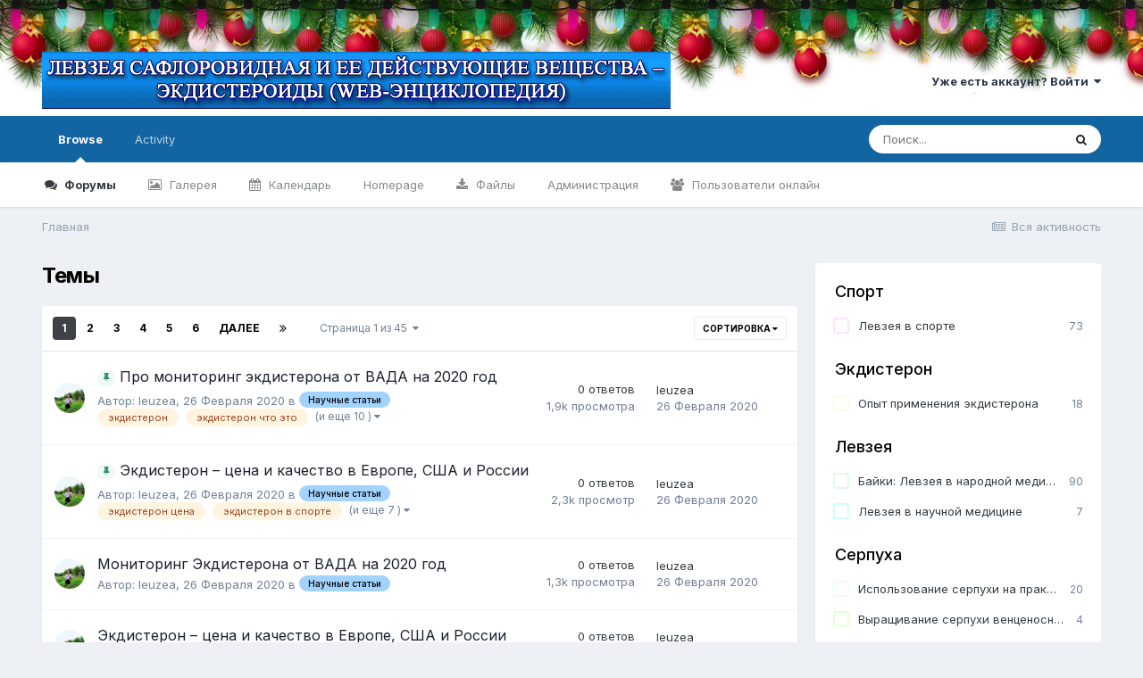

--- FILE ---
content_type: text/html;charset=UTF-8
request_url: https://leuzea.ru/forums/?forumId=56&sort_key=last_post&sort_by=Z-A
body_size: 40664
content:
<!DOCTYPE html>
<html lang="ru-RU" dir="ltr">
	<head>
		<meta charset="utf-8">
		<title>Форум про экдистерон и источники получения (левзея и серпуха), дозировки, его активность и применение</title>
		
			<!-- Global site tag (gtag.js) - Google Analytics -->
<script async src="https://www.googletagmanager.com/gtag/js?id=G-6YQCM5953L"></script>
<script>
  window.dataLayer = window.dataLayer || [];
  function gtag(){dataLayer.push(arguments);}
  gtag('js', new Date());

  gtag('config', 'G-6YQCM5953L');
</script>
        
<!-- Yandex.Metrika counter -->
<script type="text/javascript" >
   (function(m,e,t,r,i,k,a){m[i]=m[i]||function(){(m[i].a=m[i].a||[]).push(arguments)};
   m[i].l=1*new Date();k=e.createElement(t),a=e.getElementsByTagName(t)[0],k.async=1,k.src=r,a.parentNode.insertBefore(k,a)})
   (window, document, "script", "https://mc.yandex.ru/metrika/tag.js", "ym");

   ym(11428693, "init", {
        clickmap:true,
        trackLinks:true,
        accurateTrackBounce:true,
        webvisor:true,
        trackHash:true,
        ecommerce:"dataLayer"
   });
</script>
<noscript><div><img src="https://mc.yandex.ru/watch/11428693" style="position:absolute; left:-9999px;" alt="" /></div></noscript>
<!-- /Yandex.Metrika counter -->
		
		
		
		

	<meta name="viewport" content="width=device-width, initial-scale=1">


	
	


	<meta name="twitter:card" content="summary" />



	
		
			
				<meta property="og:title" content="Левзея и экдистерон">
			
		
	

	
		
			
				<meta property="og:type" content="website">
			
		
	

	
		
			
				<meta property="og:url" content="https://leuzea.ru/forums/">
			
		
	

	
		
			
				<meta property="og:site_name" content="Левзея и экдистерон">
			
		
	

	
		
			
				<meta property="og:locale" content="ru_RU">
			
		
	

	
		
			
				<meta name="keywords" content="">
			
		
	


	
		<link rel="canonical" href="https://leuzea.ru/forums/" />
	

	
		<link rel="next" href="https://leuzea.ru/forums/?page=2" />
	

	
		<link rel="last" href="https://leuzea.ru/forums/?page=45" />
	




<link rel="manifest" href="https://leuzea.ru/forums/manifest.webmanifest/">
<meta name="msapplication-config" content="https://leuzea.ru/forums/browserconfig.xml/">
<meta name="msapplication-starturl" content="/">
<meta name="application-name" content="Левзея и экдистерон">

<meta name="apple-mobile-web-app-title" content="Левзея и экдистерон">

	<meta name="theme-color" content="#ffffff">










<link rel="preload" href="//leuzea.ru/forums/applications/core/interface/font/fontawesome-webfont.woff2?v=4.7.0" as="font" crossorigin="anonymous">
		


	
		<link href="https://fonts.googleapis.com/css?family=Inter:300,300i,400,400i,500,700,700i" rel="stylesheet" referrerpolicy="origin">
	



	<link rel='stylesheet' href='https://leuzea.ru/forums/uploads/css_built_1/341e4a57816af3ba440d891ca87450ff_framework.css?v=4e52a1ea3c1640982744' media='all'>

	<link rel='stylesheet' href='https://leuzea.ru/forums/uploads/css_built_1/05e81b71abe4f22d6eb8d1a929494829_responsive.css?v=4e52a1ea3c1640982744' media='all'>

	<link rel='stylesheet' href='https://leuzea.ru/forums/uploads/css_built_1/90eb5adf50a8c640f633d47fd7eb1778_core.css?v=4e52a1ea3c1640982744' media='all'>

	<link rel='stylesheet' href='https://leuzea.ru/forums/uploads/css_built_1/5a0da001ccc2200dc5625c3f3934497d_core_responsive.css?v=4e52a1ea3c1640982744' media='all'>

	<link rel='stylesheet' href='https://leuzea.ru/forums/uploads/css_built_1/62e269ced0fdab7e30e026f1d30ae516_forums.css?v=4e52a1ea3c1640982744' media='all'>

	<link rel='stylesheet' href='https://leuzea.ru/forums/uploads/css_built_1/76e62c573090645fb99a15a363d8620e_forums_responsive.css?v=4e52a1ea3c1640982744' media='all'>

	<link rel='stylesheet' href='https://leuzea.ru/forums/uploads/css_built_1/885a2e418b87306e5ae0b62323d68d08_widgets.css?v=4e52a1ea3c1640982744' media='all'>

	<link rel='stylesheet' href='https://leuzea.ru/forums/uploads/css_built_1/37c6452ea623de41c991284837957128_gallery.css?v=4e52a1ea3c1640982744' media='all'>

	<link rel='stylesheet' href='https://leuzea.ru/forums/uploads/css_built_1/22e9af7d7c6ac7ddc7db0f1b0d471efc_gallery_responsive.css?v=4e52a1ea3c1640982744' media='all'>





<link rel='stylesheet' href='https://leuzea.ru/forums/uploads/css_built_1/258adbb6e4f3e83cd3b355f84e3fa002_custom.css?v=4e52a1ea3c1640982744' media='all'>




		
		

	
	<link rel='shortcut icon' href='https://leuzea.ru/forums/uploads/monthly_2019_10/favicon.ico' type="image/x-icon">

	</head>
	<body class="ipsApp ipsApp_front ipsJS_none ipsClearfix" data-controller="core.front.core.app"  data-message=""  data-pageapp="forums" data-pagelocation="front" data-pagemodule="forums" data-pagecontroller="index"   >
		
		  <a href="#ipsLayout_mainArea" class="ipsHide" title="Перейти к основному контенту на странице" accesskey="m">Перейти к контенту</a>
		
			<ul class="lightrope">
  <li>
  <li>
  <li>
  <li>
  <li>
  <li>
  <li>
  <li>
  <li>
  <li>
  <li>
  <li>
  <li>
  <li>
  <li>
  <li>
  <li>
  <li>
  <li>
  <li>
  <li>
  <li>
  <li>
  <li>
  <li>
  <li>
  <li>
  <li>
  <li>
  <li>
  <li>
  <li>
  <li>
  <li>
  <li>
  <li>
  <li>
  <li>
  <li>
  <li>
  <li>
  <li>
</ul>
<div id="ipsLayout_header" class="ipsClearfix">
				





				<header>
<div class="b-page_newyear">
	<div class="b-page__content">
	<i class="b-head-decor">
		<i class="b-head-decor__inner b-head-decor__inner_n1">
		  <div class="b-ball b-ball_n1 b-ball_bounce" data-note="0"><div class="b-ball__right"></div><div class="b-ball__i"></div></div>
		  <div class="b-ball b-ball_n2 b-ball_bounce" data-note="1"><div class="b-ball__right"></div><div class="b-ball__i"></div></div>
		  <div class="b-ball b-ball_n3 b-ball_bounce" data-note="2"><div class="b-ball__right"></div><div class="b-ball__i"></div></div>
		  <div class="b-ball b-ball_n4 b-ball_bounce" data-note="3"><div class="b-ball__right"></div><div class="b-ball__i"></div></div>
		  <div class="b-ball b-ball_n5 b-ball_bounce" data-note="4"><div class="b-ball__right"></div><div class="b-ball__i"></div></div>
		  <div class="b-ball b-ball_n6 b-ball_bounce" data-note="5"><div class="b-ball__right"></div><div class="b-ball__i"></div></div>
		  <div class="b-ball b-ball_n7 b-ball_bounce" data-note="6"><div class="b-ball__right"></div><div class="b-ball__i"></div></div>
		  <div class="b-ball b-ball_n8 b-ball_bounce" data-note="7"><div class="b-ball__right"></div><div class="b-ball__i"></div></div>
		  <div class="b-ball b-ball_n9 b-ball_bounce" data-note="8"><div class="b-ball__right"></div><div class="b-ball__i"></div></div>
		  <div class="b-ball b-ball_i1"><div class="b-ball__right"></div><div class="b-ball__i"></div></div>
		  <div class="b-ball b-ball_i2"><div class="b-ball__right"></div><div class="b-ball__i"></div></div>
		  <div class="b-ball b-ball_i3"><div class="b-ball__right"></div><div class="b-ball__i"></div></div>
		  <div class="b-ball b-ball_i4"><div class="b-ball__right"></div><div class="b-ball__i"></div></div>
		  <div class="b-ball b-ball_i5"><div class="b-ball__right"></div><div class="b-ball__i"></div></div>
		  <div class="b-ball b-ball_i6"><div class="b-ball__right"></div><div class="b-ball__i"></div></div>
		</i>
		<i class="b-head-decor__inner b-head-decor__inner_n2">
		  <div class="b-ball b-ball_n1 b-ball_bounce" data-note="9"><div class="b-ball__right"></div><div class="b-ball__i"></div></div>
		  <div class="b-ball b-ball_n2 b-ball_bounce" data-note="10"><div class="b-ball__right"></div><div class="b-ball__i"></div></div>
		  <div class="b-ball b-ball_n3 b-ball_bounce" data-note="11"><div class="b-ball__right"></div><div class="b-ball__i"></div></div>
		  <div class="b-ball b-ball_n4 b-ball_bounce" data-note="12"><div class="b-ball__right"></div><div class="b-ball__i"></div></div>
		  <div class="b-ball b-ball_n5 b-ball_bounce" data-note="13"><div class="b-ball__right"></div><div class="b-ball__i"></div></div>
		  <div class="b-ball b-ball_n6 b-ball_bounce" data-note="14"><div class="b-ball__right"></div><div class="b-ball__i"></div></div>
		  <div class="b-ball b-ball_n7 b-ball_bounce" data-note="15"><div class="b-ball__right"></div><div class="b-ball__i"></div></div>
		  <div class="b-ball b-ball_n8 b-ball_bounce" data-note="16"><div class="b-ball__right"></div><div class="b-ball__i"></div></div>
		  <div class="b-ball b-ball_n9 b-ball_bounce" data-note="17"><div class="b-ball__right"></div><div class="b-ball__i"></div></div>
		  <div class="b-ball b-ball_i1"><div class="b-ball__right"></div><div class="b-ball__i"></div></div>
		  <div class="b-ball b-ball_i2"><div class="b-ball__right"></div><div class="b-ball__i"></div></div>
		  <div class="b-ball b-ball_i3"><div class="b-ball__right"></div><div class="b-ball__i"></div></div>
		  <div class="b-ball b-ball_i4"><div class="b-ball__right"></div><div class="b-ball__i"></div></div>
		  <div class="b-ball b-ball_i5"><div class="b-ball__right"></div><div class="b-ball__i"></div></div>
		  <div class="b-ball b-ball_i6"><div class="b-ball__right"></div><div class="b-ball__i"></div></div>
		</i>
		<i class="b-head-decor__inner b-head-decor__inner_n3">
		  <div class="b-ball b-ball_n1 b-ball_bounce" data-note="18"><div class="b-ball__right"></div><div class="b-ball__i"></div></div>
		  <div class="b-ball b-ball_n2 b-ball_bounce" data-note="19"><div class="b-ball__right"></div><div class="b-ball__i"></div></div>
		  <div class="b-ball b-ball_n3 b-ball_bounce" data-note="20"><div class="b-ball__right"></div><div class="b-ball__i"></div></div>
		  <div class="b-ball b-ball_n4 b-ball_bounce" data-note="21"><div class="b-ball__right"></div><div class="b-ball__i"></div></div>
		  <div class="b-ball b-ball_n5 b-ball_bounce" data-note="22"><div class="b-ball__right"></div><div class="b-ball__i"></div></div>
		  <div class="b-ball b-ball_n6 b-ball_bounce" data-note="23"><div class="b-ball__right"></div><div class="b-ball__i"></div></div>
		  <div class="b-ball b-ball_n7 b-ball_bounce" data-note="24"><div class="b-ball__right"></div><div class="b-ball__i"></div></div>
		  <div class="b-ball b-ball_n8 b-ball_bounce" data-note="25"><div class="b-ball__right"></div><div class="b-ball__i"></div></div>
		  <div class="b-ball b-ball_n9 b-ball_bounce" data-note="26"><div class="b-ball__right"></div><div class="b-ball__i"></div></div>
		  <div class="b-ball b-ball_i1"><div class="b-ball__right"></div><div class="b-ball__i"></div></div>
		  <div class="b-ball b-ball_i2"><div class="b-ball__right"></div><div class="b-ball__i"></div></div>
		  <div class="b-ball b-ball_i3"><div class="b-ball__right"></div><div class="b-ball__i"></div></div>
		  <div class="b-ball b-ball_i4"><div class="b-ball__right"></div><div class="b-ball__i"></div></div>
		  <div class="b-ball b-ball_i5"><div class="b-ball__right"></div><div class="b-ball__i"></div></div>
		  <div class="b-ball b-ball_i6"><div class="b-ball__right"></div><div class="b-ball__i"></div></div>
		</i>
		<i class="b-head-decor__inner b-head-decor__inner_n4">
		  <div class="b-ball b-ball_n1 b-ball_bounce" data-note="27"><div class="b-ball__right"></div><div class="b-ball__i"></div></div>
		  <div class="b-ball b-ball_n2 b-ball_bounce" data-note="28"><div class="b-ball__right"></div><div class="b-ball__i"></div></div>
		  <div class="b-ball b-ball_n3 b-ball_bounce" data-note="29"><div class="b-ball__right"></div><div class="b-ball__i"></div></div>
		  <div class="b-ball b-ball_n4 b-ball_bounce" data-note="30"><div class="b-ball__right"></div><div class="b-ball__i"></div></div>
		  <div class="b-ball b-ball_n5 b-ball_bounce" data-note="31"><div class="b-ball__right"></div><div class="b-ball__i"></div></div>
		  <div class="b-ball b-ball_n6 b-ball_bounce" data-note="32"><div class="b-ball__right"></div><div class="b-ball__i"></div></div>
		  <div class="b-ball b-ball_n7 b-ball_bounce" data-note="33"><div class="b-ball__right"></div><div class="b-ball__i"></div></div>
		  <div class="b-ball b-ball_n8 b-ball_bounce" data-note="34"><div class="b-ball__right"></div><div class="b-ball__i"></div></div>
		  <div class="b-ball b-ball_n9 b-ball_bounce" data-note="35"><div class="b-ball__right"></div><div class="b-ball__i"></div></div>
		  <div class="b-ball b-ball_i1"><div class="b-ball__right"></div><div class="b-ball__i"></div></div>
		  <div class="b-ball b-ball_i2"><div class="b-ball__right"></div><div class="b-ball__i"></div></div>
		  <div class="b-ball b-ball_i3"><div class="b-ball__right"></div><div class="b-ball__i"></div></div>
		  <div class="b-ball b-ball_i4"><div class="b-ball__right"></div><div class="b-ball__i"></div></div>
		  <div class="b-ball b-ball_i5"><div class="b-ball__right"></div><div class="b-ball__i"></div></div>
		  <div class="b-ball b-ball_i6"><div class="b-ball__right"></div><div class="b-ball__i"></div></div>
		</i>
		<i class="b-head-decor__inner b-head-decor__inner_n5">
		  <div class="b-ball b-ball_n1 b-ball_bounce" data-note="0"><div class="b-ball__right"></div><div class="b-ball__i"></div></div>
		  <div class="b-ball b-ball_n2 b-ball_bounce" data-note="1"><div class="b-ball__right"></div><div class="b-ball__i"></div></div>
		  <div class="b-ball b-ball_n3 b-ball_bounce" data-note="2"><div class="b-ball__right"></div><div class="b-ball__i"></div></div>
		  <div class="b-ball b-ball_n4 b-ball_bounce" data-note="3"><div class="b-ball__right"></div><div class="b-ball__i"></div></div>
		  <div class="b-ball b-ball_n5 b-ball_bounce" data-note="4"><div class="b-ball__right"></div><div class="b-ball__i"></div></div>
		  <div class="b-ball b-ball_n6 b-ball_bounce" data-note="5"><div class="b-ball__right"></div><div class="b-ball__i"></div></div>
		  <div class="b-ball b-ball_n7 b-ball_bounce" data-note="6"><div class="b-ball__right"></div><div class="b-ball__i"></div></div>
		  <div class="b-ball b-ball_n8 b-ball_bounce" data-note="7"><div class="b-ball__right"></div><div class="b-ball__i"></div></div>
		  <div class="b-ball b-ball_n9 b-ball_bounce" data-note="8"><div class="b-ball__right"></div><div class="b-ball__i"></div></div>
		  <div class="b-ball b-ball_i1"><div class="b-ball__right"></div><div class="b-ball__i"></div></div>
		  <div class="b-ball b-ball_i2"><div class="b-ball__right"></div><div class="b-ball__i"></div></div>
		  <div class="b-ball b-ball_i3"><div class="b-ball__right"></div><div class="b-ball__i"></div></div>
		  <div class="b-ball b-ball_i4"><div class="b-ball__right"></div><div class="b-ball__i"></div></div>
		  <div class="b-ball b-ball_i5"><div class="b-ball__right"></div><div class="b-ball__i"></div></div>
		  <div class="b-ball b-ball_i6"><div class="b-ball__right"></div><div class="b-ball__i"></div></div>
		</i>
		<i class="b-head-decor__inner b-head-decor__inner_n6">
		  <div class="b-ball b-ball_n1 b-ball_bounce" data-note="9"><div class="b-ball__right"></div><div class="b-ball__i"></div></div>
		  <div class="b-ball b-ball_n2 b-ball_bounce" data-note="10"><div class="b-ball__right"></div><div class="b-ball__i"></div></div>
		  <div class="b-ball b-ball_n3 b-ball_bounce" data-note="11"><div class="b-ball__right"></div><div class="b-ball__i"></div></div>
		  <div class="b-ball b-ball_n4 b-ball_bounce" data-note="12"><div class="b-ball__right"></div><div class="b-ball__i"></div></div>
		  <div class="b-ball b-ball_n5 b-ball_bounce" data-note="13"><div class="b-ball__right"></div><div class="b-ball__i"></div></div>
		  <div class="b-ball b-ball_n6 b-ball_bounce" data-note="14"><div class="b-ball__right"></div><div class="b-ball__i"></div></div>
		  <div class="b-ball b-ball_n7 b-ball_bounce" data-note="15"><div class="b-ball__right"></div><div class="b-ball__i"></div></div>
		  <div class="b-ball b-ball_n8 b-ball_bounce" data-note="16"><div class="b-ball__right"></div><div class="b-ball__i"></div></div>
		  <div class="b-ball b-ball_n9 b-ball_bounce" data-note="17"><div class="b-ball__right"></div><div class="b-ball__i"></div></div>
		  <div class="b-ball b-ball_i1"><div class="b-ball__right"></div><div class="b-ball__i"></div></div>
		  <div class="b-ball b-ball_i2"><div class="b-ball__right"></div><div class="b-ball__i"></div></div>
		  <div class="b-ball b-ball_i3"><div class="b-ball__right"></div><div class="b-ball__i"></div></div>
		  <div class="b-ball b-ball_i4"><div class="b-ball__right"></div><div class="b-ball__i"></div></div>
		  <div class="b-ball b-ball_i5"><div class="b-ball__right"></div><div class="b-ball__i"></div></div>
		  <div class="b-ball b-ball_i6"><div class="b-ball__right"></div><div class="b-ball__i"></div></div>
		</i>
		<i class="b-head-decor__inner b-head-decor__inner_n7">
		  <div class="b-ball b-ball_n1 b-ball_bounce" data-note="18"><div class="b-ball__right"></div><div class="b-ball__i"></div></div>
		  <div class="b-ball b-ball_n2 b-ball_bounce" data-note="19"><div class="b-ball__right"></div><div class="b-ball__i"></div></div>
		  <div class="b-ball b-ball_n3 b-ball_bounce" data-note="20"><div class="b-ball__right"></div><div class="b-ball__i"></div></div>
		  <div class="b-ball b-ball_n4 b-ball_bounce" data-note="21"><div class="b-ball__right"></div><div class="b-ball__i"></div></div>
		  <div class="b-ball b-ball_n5 b-ball_bounce" data-note="22"><div class="b-ball__right"></div><div class="b-ball__i"></div></div>
		  <div class="b-ball b-ball_n6 b-ball_bounce" data-note="23"><div class="b-ball__right"></div><div class="b-ball__i"></div></div>
		  <div class="b-ball b-ball_n7 b-ball_bounce" data-note="24"><div class="b-ball__right"></div><div class="b-ball__i"></div></div>
		  <div class="b-ball b-ball_n8 b-ball_bounce" data-note="25"><div class="b-ball__right"></div><div class="b-ball__i"></div></div>
		  <div class="b-ball b-ball_n9 b-ball_bounce" data-note="26"><div class="b-ball__right"></div><div class="b-ball__i"></div></div>
		  <div class="b-ball b-ball_i1"><div class="b-ball__right"></div><div class="b-ball__i"></div></div>
		  <div class="b-ball b-ball_i2"><div class="b-ball__right"></div><div class="b-ball__i"></div></div>
		  <div class="b-ball b-ball_i3"><div class="b-ball__right"></div><div class="b-ball__i"></div></div>
		  <div class="b-ball b-ball_i4"><div class="b-ball__right"></div><div class="b-ball__i"></div></div>
		  <div class="b-ball b-ball_i5"><div class="b-ball__right"></div><div class="b-ball__i"></div></div>
		  <div class="b-ball b-ball_i6"><div class="b-ball__right"></div><div class="b-ball__i"></div></div>
		</i>
	</i>
	</div>
</div>
					<div class="ipsLayout_container">
						


<a href='https://leuzea.ru/forums/' id='elLogo' accesskey='1'><img src="https://leuzea.ru/forums/uploads/monthly_2019_10/title.gif.a9c78d1e8b9f121cf4ec3bb5c6891c49.gif" alt='Левзея и экдистерон'></a>

						
							

	<ul id='elUserNav' class='ipsList_inline cSignedOut ipsResponsive_showDesktop'>
		
		<li id='elSignInLink'>
			<a href='https://leuzea.ru/forums/login/' data-ipsMenu-closeOnClick="false" data-ipsMenu id='elUserSignIn'>
				Уже есть аккаунт? Войти &nbsp;<i class='fa fa-caret-down'></i>
			</a>
			
<div id='elUserSignIn_menu' class='ipsMenu ipsMenu_auto ipsHide'>
	<form accept-charset='utf-8' method='post' action='https://leuzea.ru/forums/login/'>
		<input type="hidden" name="csrfKey" value="ff1b970d334c4f300e934d45f8d6fd34">
		<input type="hidden" name="ref" value="aHR0cHM6Ly9sZXV6ZWEucnUvZm9ydW1zLz9mb3J1bUlkPTU2JnNvcnRfa2V5PWxhc3RfcG9zdCZzb3J0X2J5PVotQQ==">
		<div data-role="loginForm">
			
			
			
				<div class='ipsColumns ipsColumns_noSpacing'>
					<div class='ipsColumn ipsColumn_wide' id='elUserSignIn_internal'>
						
<div class="ipsPad ipsForm ipsForm_vertical">
	<h4 class="ipsType_sectionHead">Войти</h4>
	<br><br>
	<ul class='ipsList_reset'>
		<li class="ipsFieldRow ipsFieldRow_noLabel ipsFieldRow_fullWidth">
			
			
				<input type="text" placeholder="Имя пользователя" name="auth" autocomplete="username">
			
		</li>
		<li class="ipsFieldRow ipsFieldRow_noLabel ipsFieldRow_fullWidth">
			<input type="password" placeholder="Пароль" name="password" autocomplete="current-password">
		</li>
		<li class="ipsFieldRow ipsFieldRow_checkbox ipsClearfix">
			<span class="ipsCustomInput">
				<input type="checkbox" name="remember_me" id="remember_me_checkbox" value="1" checked aria-checked="true">
				<span></span>
			</span>
			<div class="ipsFieldRow_content">
				<label class="ipsFieldRow_label" for="remember_me_checkbox">Запомнить меня</label>
				<span class="ipsFieldRow_desc">Не рекомендовано на общедоступных компьютерах</span>
			</div>
		</li>
		<li class="ipsFieldRow ipsFieldRow_fullWidth">
			<button type="submit" name="_processLogin" value="usernamepassword" class="ipsButton ipsButton_primary ipsButton_small" id="elSignIn_submit">Войти</button>
			
				<p class="ipsType_right ipsType_small">
					
						<a href='https://leuzea.ru/forums/lostpassword/' data-ipsDialog data-ipsDialog-title='Забыли пароль?'>
					
					Забыли пароль?</a>
				</p>
			
		</li>
	</ul>
</div>
					</div>
					<div class='ipsColumn ipsColumn_wide'>
						<div class='ipsPadding' id='elUserSignIn_external'>
							<div class='ipsAreaBackground_light ipsPadding:half'>
								
									<p class='ipsType_reset ipsType_small ipsType_center'><strong>Или авторизуйтесь через один из этих сервисов</strong></p>
								
								
									<div class='ipsType_center ipsMargin_top:half'>
										

<button type="submit" name="_processLogin" value="2" class='ipsButton ipsButton_verySmall ipsButton_fullWidth ipsSocial ipsSocial_facebook' style="background-color: #3a579a">
	
		<span class='ipsSocial_icon'>
			
				<i class='fa fa-facebook-official'></i>
			
		</span>
		<span class='ipsSocial_text'>Войти через Facebook</span>
	
</button>
									</div>
								
									<div class='ipsType_center ipsMargin_top:half'>
										

<button type="submit" name="_processLogin" value="9" class='ipsButton ipsButton_verySmall ipsButton_fullWidth ipsSocial ipsSocial_twitter' style="background-color: #00abf0">
	
		<span class='ipsSocial_icon'>
			
				<i class='fa fa-twitter'></i>
			
		</span>
		<span class='ipsSocial_text'>Войти через Twitter</span>
	
</button>
									</div>
								
							</div>
						</div>
					</div>
				</div>
			
		</div>
	</form>
</div>
		</li>
		
	</ul>

							
<ul class='ipsMobileHamburger ipsList_reset ipsResponsive_hideDesktop'>
	<li data-ipsDrawer data-ipsDrawer-drawerElem='#elMobileDrawer'>
		<a href='#'>
			
			
				
			
			
			
			<i class='fa fa-navicon'></i>
		</a>
	</li>
</ul>
						
					</div>
				</header>
				

	<nav data-controller='core.front.core.navBar' class=' ipsResponsive_showDesktop'>
		<div class='ipsNavBar_primary ipsLayout_container '>
			<ul data-role="primaryNavBar" class='ipsClearfix'>
				


	
		
		
			
		
		<li class='ipsNavBar_active' data-active id='elNavSecondary_1' data-role="navBarItem" data-navApp="core" data-navExt="CustomItem">
			
			
				<a href="https://leuzea.ru/forums/"  data-navItem-id="1" data-navDefault>
					Browse<span class='ipsNavBar_active__identifier'></span>
				</a>
			
			
				<ul class='ipsNavBar_secondary ' data-role='secondaryNavBar'>
					


	
	

	
		
		
			
		
		<li class='ipsNavBar_active' data-active id='elNavSecondary_10' data-role="navBarItem" data-navApp="forums" data-navExt="Forums">
			
			
				<a href="https://leuzea.ru/forums/"  data-navItem-id="10" data-navDefault>
					Форумы<span class='ipsNavBar_active__identifier'></span>
				</a>
			
			
		</li>
	
	

	
		
		
		<li  id='elNavSecondary_11' data-role="navBarItem" data-navApp="gallery" data-navExt="Gallery">
			
			
				<a href="https://leuzea.ru/forums/gallery/"  data-navItem-id="11" >
					Галерея<span class='ipsNavBar_active__identifier'></span>
				</a>
			
			
		</li>
	
	

	
		
		
		<li  id='elNavSecondary_12' data-role="navBarItem" data-navApp="calendar" data-navExt="Calendar">
			
			
				<a href="https://leuzea.ru/forums/calendar/"  data-navItem-id="12" >
					Календарь<span class='ipsNavBar_active__identifier'></span>
				</a>
			
			
		</li>
	
	

	
		
		
		<li  id='elNavSecondary_13' data-role="navBarItem" data-navApp="cms" data-navExt="Pages">
			
			
				<a href="https://leuzea.ru/forums/index.html/"  data-navItem-id="13" >
					Homepage<span class='ipsNavBar_active__identifier'></span>
				</a>
			
			
		</li>
	
	

	
		
		
		<li  id='elNavSecondary_14' data-role="navBarItem" data-navApp="downloads" data-navExt="Downloads">
			
			
				<a href="https://leuzea.ru/forums/files/"  data-navItem-id="14" >
					Файлы<span class='ipsNavBar_active__identifier'></span>
				</a>
			
			
		</li>
	
	

	
	

	
		
		
		<li  id='elNavSecondary_16' data-role="navBarItem" data-navApp="core" data-navExt="StaffDirectory">
			
			
				<a href="https://leuzea.ru/forums/staff/"  data-navItem-id="16" >
					Администрация<span class='ipsNavBar_active__identifier'></span>
				</a>
			
			
		</li>
	
	

	
		
		
		<li  id='elNavSecondary_17' data-role="navBarItem" data-navApp="core" data-navExt="OnlineUsers">
			
			
				<a href="https://leuzea.ru/forums/online/"  data-navItem-id="17" >
					Пользователи онлайн<span class='ipsNavBar_active__identifier'></span>
				</a>
			
			
		</li>
	
	

	
	

					<li class='ipsHide' id='elNavigationMore_1' data-role='navMore'>
						<a href='#' data-ipsMenu data-ipsMenu-appendTo='#elNavigationMore_1' id='elNavigationMore_1_dropdown'>Больше <i class='fa fa-caret-down'></i></a>
						<ul class='ipsHide ipsMenu ipsMenu_auto' id='elNavigationMore_1_dropdown_menu' data-role='moreDropdown'></ul>
					</li>
				</ul>
			
		</li>
	
	

	
		
		
		<li  id='elNavSecondary_2' data-role="navBarItem" data-navApp="core" data-navExt="CustomItem">
			
			
				<a href="https://leuzea.ru/forums/discover/"  data-navItem-id="2" >
					Activity<span class='ipsNavBar_active__identifier'></span>
				</a>
			
			
				<ul class='ipsNavBar_secondary ipsHide' data-role='secondaryNavBar'>
					


	
		
		
		<li  id='elNavSecondary_4' data-role="navBarItem" data-navApp="core" data-navExt="AllActivity">
			
			
				<a href="https://leuzea.ru/forums/discover/"  data-navItem-id="4" >
					Вся активность<span class='ipsNavBar_active__identifier'></span>
				</a>
			
			
		</li>
	
	

	
		
		
		<li  id='elNavSecondary_5' data-role="navBarItem" data-navApp="core" data-navExt="YourActivityStreams">
			
			
				<a href="#" id="elNavigation_5" data-ipsMenu data-ipsMenu-appendTo='#elNavSecondary_2' data-ipsMenu-activeClass='ipsNavActive_menu' data-navItem-id="5" >
					Мои ленты активности <i class="fa fa-caret-down"></i><span class='ipsNavBar_active__identifier'></span>
				</a>
				<ul id="elNavigation_5_menu" class="ipsMenu ipsMenu_auto ipsHide">
					

	
		
			<li class='ipsMenu_item' data-streamid='3'>
				<a href='https://leuzea.ru/forums/discover/followed-content/' >
					Content I Follow
				</a>
			</li>
		
	

	
		
			<li class='ipsMenu_item' data-streamid='4'>
				<a href='https://leuzea.ru/forums/discover/followed-members/' >
					Members I Follow
				</a>
			</li>
		
	

	
		
			<li class='ipsMenu_item' data-streamid='5'>
				<a href='https://leuzea.ru/forums/discover/content-posted/' >
					Content I Posted In
				</a>
			</li>
		
	

				</ul>
			
			
		</li>
	
	

	
	

	
	

	
		
		
		<li  id='elNavSecondary_8' data-role="navBarItem" data-navApp="core" data-navExt="Search">
			
			
				<a href="https://leuzea.ru/forums/search/"  data-navItem-id="8" >
					Поиск<span class='ipsNavBar_active__identifier'></span>
				</a>
			
			
		</li>
	
	

	
	

					<li class='ipsHide' id='elNavigationMore_2' data-role='navMore'>
						<a href='#' data-ipsMenu data-ipsMenu-appendTo='#elNavigationMore_2' id='elNavigationMore_2_dropdown'>Больше <i class='fa fa-caret-down'></i></a>
						<ul class='ipsHide ipsMenu ipsMenu_auto' id='elNavigationMore_2_dropdown_menu' data-role='moreDropdown'></ul>
					</li>
				</ul>
			
		</li>
	
	

				<li class='ipsHide' id='elNavigationMore' data-role='navMore'>
					<a href='#' data-ipsMenu data-ipsMenu-appendTo='#elNavigationMore' id='elNavigationMore_dropdown'>Больше</a>
					<ul class='ipsNavBar_secondary ipsHide' data-role='secondaryNavBar'>
						<li class='ipsHide' id='elNavigationMore_more' data-role='navMore'>
							<a href='#' data-ipsMenu data-ipsMenu-appendTo='#elNavigationMore_more' id='elNavigationMore_more_dropdown'>Больше <i class='fa fa-caret-down'></i></a>
							<ul class='ipsHide ipsMenu ipsMenu_auto' id='elNavigationMore_more_dropdown_menu' data-role='moreDropdown'></ul>
						</li>
					</ul>
				</li>
			</ul>
			

	<div id="elSearchWrapper">
		<div id='elSearch' class='' data-controller='core.front.core.quickSearch'>
			<form accept-charset='utf-8' action='//leuzea.ru/forums/search/?do=quicksearch' method='post'>
				<input type='search' id='elSearchField' placeholder='Поиск...' name='q' autocomplete='off' aria-label='Поиск'>
				<button class='cSearchSubmit' type="submit" aria-label='Поиск'><i class="fa fa-search"></i></button>
				<div id="elSearchExpanded">
					<div class="ipsMenu_title">
						Поиск в
					</div>
					<ul class="ipsSideMenu_list ipsSideMenu_withRadios ipsSideMenu_small" data-ipsSideMenu data-ipsSideMenu-type="radio" data-ipsSideMenu-responsive="false" data-role="searchContexts">
						<li>
							<span class='ipsSideMenu_item ipsSideMenu_itemActive' data-ipsMenuValue='all'>
								<input type="radio" name="type" value="all" checked id="elQuickSearchRadio_type_all">
								<label for='elQuickSearchRadio_type_all' id='elQuickSearchRadio_type_all_label'>Везде</label>
							</span>
						</li>
						
						
							<li>
								<span class='ipsSideMenu_item' data-ipsMenuValue='forums_topic'>
									<input type="radio" name="type" value="forums_topic" id="elQuickSearchRadio_type_forums_topic">
									<label for='elQuickSearchRadio_type_forums_topic' id='elQuickSearchRadio_type_forums_topic_label'>Темы</label>
								</span>
							</li>
						
						
							
								<li>
									<span class='ipsSideMenu_item' data-ipsMenuValue='contextual_{&quot;type&quot;:&quot;forums_topic&quot;,&quot;nodes&quot;:&quot;56&quot;}'>
										<input type="radio" name="type" value='contextual_{&quot;type&quot;:&quot;forums_topic&quot;,&quot;nodes&quot;:&quot;56&quot;}' id='elQuickSearchRadio_type_contextual_d899fc1c6a9a94251e19bdebeb56f53c'>
										<label for='elQuickSearchRadio_type_contextual_d899fc1c6a9a94251e19bdebeb56f53c' id='elQuickSearchRadio_type_contextual_d899fc1c6a9a94251e19bdebeb56f53c_label'>Эти разделы</label>
									</span>
								</li>
							
						
						<li data-role="showMoreSearchContexts">
							<span class='ipsSideMenu_item' data-action="showMoreSearchContexts" data-exclude="forums_topic">
								Дополнительные опции...
							</span>
						</li>
					</ul>
					<div class="ipsMenu_title">
						Искать результаты, которые...
					</div>
					<ul class='ipsSideMenu_list ipsSideMenu_withRadios ipsSideMenu_small ipsType_normal' role="radiogroup" data-ipsSideMenu data-ipsSideMenu-type="radio" data-ipsSideMenu-responsive="false" data-filterType='andOr'>
						
							<li>
								<span class='ipsSideMenu_item ipsSideMenu_itemActive' data-ipsMenuValue='and'>
									<input type="radio" name="search_and_or" value="and" checked id="elRadio_andOr_and">
									<label for='elRadio_andOr_and' id='elField_andOr_label_and'>Содержат <em>все</em> слова из запроса</label>
								</span>
							</li>
						
							<li>
								<span class='ipsSideMenu_item ' data-ipsMenuValue='or'>
									<input type="radio" name="search_and_or" value="or"  id="elRadio_andOr_or">
									<label for='elRadio_andOr_or' id='elField_andOr_label_or'>Содержат <em>любое</em> слово из запроса</label>
								</span>
							</li>
						
					</ul>
					<div class="ipsMenu_title">
						Искать результаты в...
					</div>
					<ul class='ipsSideMenu_list ipsSideMenu_withRadios ipsSideMenu_small ipsType_normal' role="radiogroup" data-ipsSideMenu data-ipsSideMenu-type="radio" data-ipsSideMenu-responsive="false" data-filterType='searchIn'>
						<li>
							<span class='ipsSideMenu_item ipsSideMenu_itemActive' data-ipsMenuValue='all'>
								<input type="radio" name="search_in" value="all" checked id="elRadio_searchIn_and">
								<label for='elRadio_searchIn_and' id='elField_searchIn_label_all'>В заголовках и содержимом</label>
							</span>
						</li>
						<li>
							<span class='ipsSideMenu_item' data-ipsMenuValue='titles'>
								<input type="radio" name="search_in" value="titles" id="elRadio_searchIn_titles">
								<label for='elRadio_searchIn_titles' id='elField_searchIn_label_titles'>Только в заголовках</label>
							</span>
						</li>
					</ul>
				</div>
			</form>
		</div>
	</div>

		</div>
	</nav>

				
<ul id='elMobileNav' class='ipsResponsive_hideDesktop' data-controller='core.front.core.mobileNav'>
	
	
	
	<li >
		<a data-action="defaultStream" href='https://leuzea.ru/forums/discover/'><i class="fa fa-newspaper-o" aria-hidden="true"></i></a>
	</li>

	

	
		<li class='ipsJS_show'>
			<a href='https://leuzea.ru/forums/search/'><i class='fa fa-search'></i></a>
		</li>
	
</ul>
			</div>
		
		<main id="ipsLayout_body" class="ipsLayout_container">
			<div id="ipsLayout_contentArea">
				<div id="ipsLayout_contentWrapper">
					
<nav class='ipsBreadcrumb ipsBreadcrumb_top ipsFaded_withHover'>
	

	<ul class='ipsList_inline ipsPos_right'>
		
		<li >
			<a data-action="defaultStream" class='ipsType_light '  href='https://leuzea.ru/forums/discover/'><i class="fa fa-newspaper-o" aria-hidden="true"></i> <span>Вся активность</span></a>
		</li>
		
	</ul>

	<ul data-role="breadcrumbList">
		<li>
			<a title="Главная" href='https://leuzea.ru/forums/'>
				<span>Главная</span>
			</a>
		</li>
		
		
	</ul>
</nav>
					
					<div id="ipsLayout_mainArea">
						
						
						
						

	




						
<div class="ipsPageHeader ipsClearfix ipsMargin_bottom sm:ipsMargin_bottom:none cForumHeader ipsHeaderButtons">
	
	<h1 class="ipsType_pageTitle">
		Темы
	</h1>
</div>

<ul class="ipsToolList ipsToolList_horizontal ipsResponsive_hideDesktop ipsResponsive_block ipsClearfix">
	


	<li class='ipsToolList_primaryAction ipsResponsive_hideDesktop ipsResponsive_block'>
		<a class="ipsButton ipsButton_medium ipsButton_link ipsButton_fullWidth" href="#" rel="nofollow" data-ipsDialog data-ipsDialog-title='Фильтр по разделу' data-ipsDialog-content='#elFluidFormFilters'>
			<span data-role='fluidForumMobileDesc'>Фильтр тем по разделу</span> <i class='fa fa-angle-down'></i></a>
	</li>




</ul>


<div class='ipsBox cForumFluidTable' data-baseurl='https://leuzea.ru/forums/' data-resort='listResort' data-tableID='topics' data-dummyLoading data-controller='core.global.core.table'>
	

	
	<div class="ipsButtonBar ipsPad_half ipsClearfix ipsClear">
		
		<ul class="ipsButtonRow ipsPos_right ipsClearfix">
			
			
				<li>
					<a href="#elSortByMenu_menu" id="elSortByMenu_6e00b66f88290a99a110e2e2ca01cb47" data-role='sortButton' data-ipsMenu data-ipsMenu-activeClass="ipsButtonRow_active" data-ipsMenu-selectable="radio">Сортировка <i class="fa fa-caret-down"></i></a>
					<ul class="ipsMenu ipsMenu_auto ipsMenu_withStem ipsMenu_selectable ipsHide" id="elSortByMenu_6e00b66f88290a99a110e2e2ca01cb47_menu">
						
						
							<li class="ipsMenu_item ipsMenu_itemChecked" data-ipsMenuValue="last_post" data-sortDirection='desc'><a href="https://leuzea.ru/forums/?sortby=last_post&amp;sortdirection=desc" rel="nofollow">Недавнее обновление</a></li>
						
							<li class="ipsMenu_item " data-ipsMenuValue="title" data-sortDirection='asc'><a href="https://leuzea.ru/forums/?sortby=title&amp;sortdirection=asc" rel="nofollow">По названию</a></li>
						
							<li class="ipsMenu_item " data-ipsMenuValue="start_date" data-sortDirection='desc'><a href="https://leuzea.ru/forums/?sortby=start_date&amp;sortdirection=desc" rel="nofollow">Дата создания</a></li>
						
							<li class="ipsMenu_item " data-ipsMenuValue="views" data-sortDirection='desc'><a href="https://leuzea.ru/forums/?sortby=views&amp;sortdirection=desc" rel="nofollow">Число просмотров</a></li>
						
							<li class="ipsMenu_item " data-ipsMenuValue="posts" data-sortDirection='desc'><a href="https://leuzea.ru/forums/?sortby=posts&amp;sortdirection=desc" rel="nofollow">По числу ответов</a></li>
						
						
					</ul>
				</li>
			
			
		</ul>
		
		<div data-role="tablePagination" >
			


	
	<ul class='ipsPagination' id='elPagination_f17c52b3b9c5be7c5fa1d2e8aa43711a_554921362' data-ipsPagination-seoPagination='false' data-pages='45' data-ipsPagination  data-ipsPagination-pages="45" data-ipsPagination-perPage='25'>
		
			
				<li class='ipsPagination_first ipsPagination_inactive'><a href='https://leuzea.ru/forums/' rel="first" data-page='1' data-ipsTooltip title='Первая страница'><i class='fa fa-angle-double-left'></i></a></li>
				<li class='ipsPagination_prev ipsPagination_inactive'><a href='https://leuzea.ru/forums/' rel="prev" data-page='0' data-ipsTooltip title='Предыдущая страница'>Назад</a></li>
			
			<li class='ipsPagination_page ipsPagination_active'><a href='https://leuzea.ru/forums/' data-page='1'>1</a></li>
			
				
					<li class='ipsPagination_page'><a href='https://leuzea.ru/forums/?page=2' data-page='2'>2</a></li>
				
					<li class='ipsPagination_page'><a href='https://leuzea.ru/forums/?page=3' data-page='3'>3</a></li>
				
					<li class='ipsPagination_page'><a href='https://leuzea.ru/forums/?page=4' data-page='4'>4</a></li>
				
					<li class='ipsPagination_page'><a href='https://leuzea.ru/forums/?page=5' data-page='5'>5</a></li>
				
					<li class='ipsPagination_page'><a href='https://leuzea.ru/forums/?page=6' data-page='6'>6</a></li>
				
				<li class='ipsPagination_next'><a href='https://leuzea.ru/forums/?page=2' rel="next" data-page='2' data-ipsTooltip title='Следующая страница'>Далее</a></li>
				<li class='ipsPagination_last'><a href='https://leuzea.ru/forums/?page=45' rel="last" data-page='45' data-ipsTooltip title='Последняя страница'><i class='fa fa-angle-double-right'></i></a></li>
			
			
				<li class='ipsPagination_pageJump'>
					<a href='#' data-ipsMenu data-ipsMenu-closeOnClick='false' data-ipsMenu-appendTo='#elPagination_f17c52b3b9c5be7c5fa1d2e8aa43711a_554921362' id='elPagination_f17c52b3b9c5be7c5fa1d2e8aa43711a_554921362_jump'>Страница 1 из 45 &nbsp;<i class='fa fa-caret-down'></i></a>
					<div class='ipsMenu ipsMenu_narrow ipsPadding ipsHide' id='elPagination_f17c52b3b9c5be7c5fa1d2e8aa43711a_554921362_jump_menu'>
						<form accept-charset='utf-8' method='post' action='https://leuzea.ru/forums/' data-role="pageJump">
							<ul class='ipsForm ipsForm_horizontal'>
								<li class='ipsFieldRow'>
									<input type='number' min='1' max='45' placeholder='Номер страницы' class='ipsField_fullWidth' name='page'>
								</li>
								<li class='ipsFieldRow ipsFieldRow_fullWidth'>
									<input type='submit' class='ipsButton_fullWidth ipsButton ipsButton_verySmall ipsButton_primary' value='Перейти'>
								</li>
							</ul>
						</form>
					</div>
				</li>
			
		
	</ul>

		</div>
	</div>
	
	
		
			<ol class='ipsDataList ipsDataList_zebra ipsClear cForumTopicTable cTopicList ' id='elTable_6e00b66f88290a99a110e2e2ca01cb47' data-role="tableRows">
				


	
	

	
	

	
	

	
	

	
	

	
	

	
	

	
	

	
	

	
	

	
	

	
	

	
	

	
	

	
	

	
	

	
	

	
	

	
	

	
	

	
	

	
	

	
	

	
	

	
	


	
	
		
		
		
		
			<li class="ipsDataItem ipsDataItem_responsivePhoto   " data-rowID='14681'>
				<div class='ipsDataItem_icon ipsType_blendLinks'>
					


	<a href="https://leuzea.ru/forums/profile/1-leuzea/" rel="nofollow" data-ipsHover data-ipsHover-width="370" data-ipsHover-target="https://leuzea.ru/forums/profile/1-leuzea/?do=hovercard" class="ipsUserPhoto ipsUserPhoto_tiny" title="Перейти в профиль пользователя leuzea">
		<img src='https://leuzea.ru/forums/uploads/profile/photo-thumb-1.jpg' alt='leuzea' loading="lazy">
	</a>

				</div>
				<div class='ipsDataItem_main'>
					
					<h4 class='ipsDataItem_title ipsContained_container'>
						
						

						
						
						
											
							
								<span><span class="ipsBadge ipsBadge_icon ipsBadge_small ipsBadge_positive" data-ipsTooltip title='Закреплено'><i class='fa fa-thumb-tack'></i></span></span>
							
							
							
						
										
												
						
						<span class='ipsType_break ipsContained'>
							<a href='https://leuzea.ru/forums/topic/14681-pro-monitoring-ekdisterona-ot-vada-na-2020-god/' class='' title='Про мониторинг экдистерона от ВАДА на 2020 год '  data-ipsHover data-ipsHover-target='https://leuzea.ru/forums/topic/14681-pro-monitoring-ekdisterona-ot-vada-na-2020-god/?preview=1' data-ipsHover-timeout='1.5'>
								<span>
									Про мониторинг экдистерона от ВАДА на 2020 год
								</span>
							</a>
						</span>
						
					</h4>
					<div class='ipsDataItem_meta ipsType_reset ipsType_light ipsType_blendLinks'>
						<span>
							Автор: <span itemprop='name'>


<a href='https://leuzea.ru/forums/profile/1-leuzea/' rel="nofollow" data-ipsHover data-ipsHover-width='370' data-ipsHover-target='https://leuzea.ru/forums/profile/1-leuzea/?do=hovercard&amp;referrer=https%253A%252F%252Fleuzea.ru%252Fforums%252F%253FforumId%253D56%2526sort_key%253Dlast_post%2526sort_by%253DZ-A' title="Перейти в профиль пользователя leuzea" class="ipsType_break">leuzea</a></span>, 
						</span><time datetime='2020-02-26T15:00:00Z' title='26.02.2020 15:00 ' data-short='5 л'>26 Февраля 2020</time>
						в <a href="https://leuzea.ru/forums/?forumId=56">

<span class="ipsBadge ipsBadge_pill" 


style="background-color: #a2d3ff; color: #000000;"
>Научные статьи</span>
</a>
						
						
							&nbsp;&nbsp;
							


	
		<ul class='ipsTags ipsTags_inline ipsList_inline  ipsGap:1 ipsGap_row:0'>
			
				
					
						

<li >
	
	<a href="https://leuzea.ru/forums/tags/%D1%8D%D0%BA%D0%B4%D0%B8%D1%81%D1%82%D0%B5%D1%80%D0%BE%D0%BD/" class='ipsTag' title="Найти другой контент с тегом 'экдистерон'" rel="tag"><span>экдистерон</span></a>
	
</li>
					
				
					
						

<li >
	
	<a href="https://leuzea.ru/forums/tags/%D1%8D%D0%BA%D0%B4%D0%B8%D1%81%D1%82%D0%B5%D1%80%D0%BE%D0%BD%20%D1%87%D1%82%D0%BE%20%D1%8D%D1%82%D0%BE/" class='ipsTag' title="Найти другой контент с тегом 'экдистерон что это'" rel="tag"><span>экдистерон что это</span></a>
	
</li>
					
				
					
				
					
				
					
				
					
				
					
				
					
				
					
				
					
				
					
				
					
				
			
			
				<li class='ipsType_small'>
					<span class='ipsType_light ipsCursor_pointer' data-ipsMenu id='elTags_1812660388'>(и еще 10 ) <i class='fa fa-caret-down ipsJS_show'></i></span>
					<div class='ipsHide ipsMenu ipsMenu_normal ipsPad_half cTagPopup' id='elTags_1812660388_menu'>
						<p class='ipsType_medium ipsType_reset ipsType_light'>Отмечено тегом:</p>
						<ul class='ipsTags ipsList_inline ipsGap:1'>
							
								

<li >
	
	<a href="https://leuzea.ru/forums/tags/%D1%8D%D0%BA%D0%B4%D0%B8%D1%81%D1%82%D0%B5%D1%80%D0%BE%D0%BD/" class='ipsTag' title="Найти другой контент с тегом 'экдистерон'" rel="tag"><span>экдистерон</span></a>
	
</li>
							
								

<li >
	
	<a href="https://leuzea.ru/forums/tags/%D1%8D%D0%BA%D0%B4%D0%B8%D1%81%D1%82%D0%B5%D1%80%D0%BE%D0%BD%20%D1%87%D1%82%D0%BE%20%D1%8D%D1%82%D0%BE/" class='ipsTag' title="Найти другой контент с тегом 'экдистерон что это'" rel="tag"><span>экдистерон что это</span></a>
	
</li>
							
								

<li >
	
	<a href="https://leuzea.ru/forums/tags/%D0%B2%D0%B0%D0%B4%D0%B0/" class='ipsTag' title="Найти другой контент с тегом 'вада'" rel="tag"><span>вада</span></a>
	
</li>
							
								

<li >
	
	<a href="https://leuzea.ru/forums/tags/%D0%BF%D0%BE%D0%BB%D1%8C%D0%B7%D0%B0%20%D1%8D%D0%BA%D0%B4%D0%B8%D1%81%D1%82%D0%B5%D1%80%D0%BE%D0%BD%D0%B0/" class='ipsTag' title="Найти другой контент с тегом 'польза экдистерона'" rel="tag"><span>польза экдистерона</span></a>
	
</li>
							
								

<li >
	
	<a href="https://leuzea.ru/forums/tags/%D1%8D%D0%BA%D0%B4%D0%B8%D1%81%D1%82%D0%B5%D1%80%D0%BE%D0%BD%20%D0%B2%20%D1%81%D0%BF%D0%BE%D1%80%D1%82%D0%B5/" class='ipsTag' title="Найти другой контент с тегом 'экдистерон в спорте'" rel="tag"><span>экдистерон в спорте</span></a>
	
</li>
							
								

<li >
	
	<a href="https://leuzea.ru/forums/tags/%D0%B4%D0%BE%D0%BF%D0%B8%D0%BD%D0%B3/" class='ipsTag' title="Найти другой контент с тегом 'допинг'" rel="tag"><span>допинг</span></a>
	
</li>
							
								

<li >
	
	<a href="https://leuzea.ru/forums/tags/%D0%B7%D0%B0%D0%BF%D1%80%D0%B5%D1%89%D0%B5%D0%BD%D0%BD%D1%8B%D0%B5%20%D1%81%D1%82%D0%B5%D1%80%D0%BE%D0%B8%D0%B4%D1%8B/" class='ipsTag' title="Найти другой контент с тегом 'запрещенные стероиды'" rel="tag"><span>запрещенные стероиды</span></a>
	
</li>
							
								

<li >
	
	<a href="https://leuzea.ru/forums/tags/%D1%86%D0%B8%D0%B0%D0%BD%D0%BE%D1%82%D0%B8%D1%81%20%D1%8D%D0%BA%D1%81%D1%82%D1%80%D0%B0%D0%BA%D1%82/" class='ipsTag' title="Найти другой контент с тегом 'цианотис экстракт'" rel="tag"><span>цианотис экстракт</span></a>
	
</li>
							
								

<li >
	
	<a href="https://leuzea.ru/forums/tags/%D1%8D%D0%BA%D1%81%D1%82%D1%80%D0%B0%D0%BA%D1%82%20%D0%BB%D0%B5%D0%B2%D0%B7%D0%B5%D0%B8%20%D1%8D%D0%BA%D0%B4%D0%B8%D1%81%D1%82%D0%B5%D1%80%D0%BE%D0%BD/" class='ipsTag' title="Найти другой контент с тегом 'экстракт левзеи экдистерон'" rel="tag"><span>экстракт левзеи экдистерон</span></a>
	
</li>
							
								

<li >
	
	<a href="https://leuzea.ru/forums/tags/%D1%8D%D0%BA%D1%81%D1%82%D1%80%D0%B0%D0%BA%D1%82%20%D1%81%D0%B5%D1%80%D0%BF%D1%83%D1%85%D0%B8%20%D1%8D%D0%BA%D0%B4%D0%B8%D1%81%D1%82%D0%B5%D1%80%D0%BE%D0%BD/" class='ipsTag' title="Найти другой контент с тегом 'экстракт серпухи экдистерон'" rel="tag"><span>экстракт серпухи экдистерон</span></a>
	
</li>
							
								

<li >
	
	<a href="https://leuzea.ru/forums/tags/%D0%BC%D0%BE%D0%BD%D0%B8%D1%82%D0%BE%D1%80%D0%B8%D0%BD%D0%B3%20%D1%8D%D0%BA%D0%B4%D0%B8%D1%81%D1%82%D0%B5%D1%80%D0%BE%D0%BD%D0%B0/" class='ipsTag' title="Найти другой контент с тегом 'мониторинг экдистерона'" rel="tag"><span>мониторинг экдистерона</span></a>
	
</li>
							
								

<li >
	
	<a href="https://leuzea.ru/forums/tags/%D1%88%D0%BF%D0%B8%D0%BD%D0%B0%D1%82%20%D1%8D%D0%BA%D0%B4%D0%B8%D1%81%D1%82%D0%B5%D1%80%D0%BE%D0%BD/" class='ipsTag' title="Найти другой контент с тегом 'шпинат экдистерон'" rel="tag"><span>шпинат экдистерон</span></a>
	
</li>
							
						</ul>
					</div>
				</li>
			
		</ul>
	

						
					</div>
				</div>
				<ul class='ipsDataItem_stats'>
					
					
						<li >
							<span class='ipsDataItem_stats_number'>0</span>
							<span class='ipsDataItem_stats_type'> ответов</span>
							
						</li>
					
						<li class='ipsType_light'>
							<span class='ipsDataItem_stats_number'>1,9k</span>
							<span class='ipsDataItem_stats_type'> просмотра</span>
							
						</li>
					
					<li class="ipsType_light ipsResponsive_hideDesktop">
						<a href='https://leuzea.ru/forums/topic/14681-pro-monitoring-ekdisterona-ot-vada-na-2020-god/' title='Go to last post' class='ipsType_blendLinks'>
							Обновлено <time datetime='2020-02-26T15:00:00Z' title='26.02.2020 15:00 ' data-short='5 л'>26 Февраля 2020</time>
						</a>
					</li>
				</ul>
				<ul class='ipsDataItem_lastPoster ipsDataItem_noPhoto ipsType_blendLinks ipsResponsive_hidePhone ipsResponsive_hideTablet'>
					<li>
						
							


<a href='https://leuzea.ru/forums/profile/1-leuzea/' rel="nofollow" data-ipsHover data-ipsHover-width='370' data-ipsHover-target='https://leuzea.ru/forums/profile/1-leuzea/?do=hovercard&amp;referrer=https%253A%252F%252Fleuzea.ru%252Fforums%252F%253FforumId%253D56%2526sort_key%253Dlast_post%2526sort_by%253DZ-A' title="Перейти в профиль пользователя leuzea" class="ipsType_break">leuzea</a>
						
					</li>
					<li class="ipsType_light">
						<a href='https://leuzea.ru/forums/topic/14681-pro-monitoring-ekdisterona-ot-vada-na-2020-god/' title='Go to last post' class='ipsType_blendLinks'>
							<time datetime='2020-02-26T15:00:00Z' title='26.02.2020 15:00 ' data-short='5 л'>26 Февраля 2020</time>
						</a>
					</li>
				</ul>
				
		</li>
		
		
	
		
		
		
		
			<li class="ipsDataItem ipsDataItem_responsivePhoto   " data-rowID='14680'>
				<div class='ipsDataItem_icon ipsType_blendLinks'>
					


	<a href="https://leuzea.ru/forums/profile/1-leuzea/" rel="nofollow" data-ipsHover data-ipsHover-width="370" data-ipsHover-target="https://leuzea.ru/forums/profile/1-leuzea/?do=hovercard" class="ipsUserPhoto ipsUserPhoto_tiny" title="Перейти в профиль пользователя leuzea">
		<img src='https://leuzea.ru/forums/uploads/profile/photo-thumb-1.jpg' alt='leuzea' loading="lazy">
	</a>

				</div>
				<div class='ipsDataItem_main'>
					
					<h4 class='ipsDataItem_title ipsContained_container'>
						
						

						
						
						
											
							
								<span><span class="ipsBadge ipsBadge_icon ipsBadge_small ipsBadge_positive" data-ipsTooltip title='Закреплено'><i class='fa fa-thumb-tack'></i></span></span>
							
							
							
						
										
												
						
						<span class='ipsType_break ipsContained'>
							<a href='https://leuzea.ru/forums/topic/14680-ekdisteron-%E2%80%93-cena-i-kachestvo-v-evrope-ssha-i-rossii/' class='' title='Экдистерон – цена и качество в Европе, США и России '  data-ipsHover data-ipsHover-target='https://leuzea.ru/forums/topic/14680-ekdisteron-%E2%80%93-cena-i-kachestvo-v-evrope-ssha-i-rossii/?preview=1' data-ipsHover-timeout='1.5'>
								<span>
									Экдистерон – цена и качество в Европе, США и России
								</span>
							</a>
						</span>
						
					</h4>
					<div class='ipsDataItem_meta ipsType_reset ipsType_light ipsType_blendLinks'>
						<span>
							Автор: <span itemprop='name'>


<a href='https://leuzea.ru/forums/profile/1-leuzea/' rel="nofollow" data-ipsHover data-ipsHover-width='370' data-ipsHover-target='https://leuzea.ru/forums/profile/1-leuzea/?do=hovercard&amp;referrer=https%253A%252F%252Fleuzea.ru%252Fforums%252F%253FforumId%253D56%2526sort_key%253Dlast_post%2526sort_by%253DZ-A' title="Перейти в профиль пользователя leuzea" class="ipsType_break">leuzea</a></span>, 
						</span><time datetime='2020-02-26T14:00:00Z' title='26.02.2020 14:00 ' data-short='5 л'>26 Февраля 2020</time>
						в <a href="https://leuzea.ru/forums/?forumId=56">

<span class="ipsBadge ipsBadge_pill" 


style="background-color: #a2d3ff; color: #000000;"
>Научные статьи</span>
</a>
						
						
							&nbsp;&nbsp;
							


	
		<ul class='ipsTags ipsTags_inline ipsList_inline  ipsGap:1 ipsGap_row:0'>
			
				
					
						

<li >
	
	<a href="https://leuzea.ru/forums/tags/%D1%8D%D0%BA%D0%B4%D0%B8%D1%81%D1%82%D0%B5%D1%80%D0%BE%D0%BD%20%D1%86%D0%B5%D0%BD%D0%B0/" class='ipsTag' title="Найти другой контент с тегом 'экдистерон цена'" rel="tag"><span>экдистерон цена</span></a>
	
</li>
					
				
					
						

<li >
	
	<a href="https://leuzea.ru/forums/tags/%D1%8D%D0%BA%D0%B4%D0%B8%D1%81%D1%82%D0%B5%D1%80%D0%BE%D0%BD%20%D0%B2%20%D1%81%D0%BF%D0%BE%D1%80%D1%82%D0%B5/" class='ipsTag' title="Найти другой контент с тегом 'экдистерон в спорте'" rel="tag"><span>экдистерон в спорте</span></a>
	
</li>
					
				
					
				
					
				
					
				
					
				
					
				
					
				
					
				
			
			
				<li class='ipsType_small'>
					<span class='ipsType_light ipsCursor_pointer' data-ipsMenu id='elTags_104102347'>(и еще 7 ) <i class='fa fa-caret-down ipsJS_show'></i></span>
					<div class='ipsHide ipsMenu ipsMenu_normal ipsPad_half cTagPopup' id='elTags_104102347_menu'>
						<p class='ipsType_medium ipsType_reset ipsType_light'>Отмечено тегом:</p>
						<ul class='ipsTags ipsList_inline ipsGap:1'>
							
								

<li >
	
	<a href="https://leuzea.ru/forums/tags/%D1%8D%D0%BA%D0%B4%D0%B8%D1%81%D1%82%D0%B5%D1%80%D0%BE%D0%BD%20%D1%86%D0%B5%D0%BD%D0%B0/" class='ipsTag' title="Найти другой контент с тегом 'экдистерон цена'" rel="tag"><span>экдистерон цена</span></a>
	
</li>
							
								

<li >
	
	<a href="https://leuzea.ru/forums/tags/%D1%8D%D0%BA%D0%B4%D0%B8%D1%81%D1%82%D0%B5%D1%80%D0%BE%D0%BD%20%D0%B2%20%D1%81%D0%BF%D0%BE%D1%80%D1%82%D0%B5/" class='ipsTag' title="Найти другой контент с тегом 'экдистерон в спорте'" rel="tag"><span>экдистерон в спорте</span></a>
	
</li>
							
								

<li >
	
	<a href="https://leuzea.ru/forums/tags/%D1%8D%D0%BA%D0%B4%D0%B8%D1%81%D1%82%D0%B5%D1%80%D0%BE%D0%B8%D0%B4%D1%8B/" class='ipsTag' title="Найти другой контент с тегом 'экдистероиды'" rel="tag"><span>экдистероиды</span></a>
	
</li>
							
								

<li >
	
	<a href="https://leuzea.ru/forums/tags/%D0%BF%D0%BE%D0%B4%D0%B4%D0%B5%D0%BB%D0%BA%D0%B8%20%D1%8D%D0%BA%D0%B4%D0%B8%D1%81%D1%82%D0%B5%D1%80%D0%BE%D0%BD%D0%B0/" class='ipsTag' title="Найти другой контент с тегом 'подделки экдистерона'" rel="tag"><span>подделки экдистерона</span></a>
	
</li>
							
								

<li >
	
	<a href="https://leuzea.ru/forums/tags/%D0%BF%D1%80%D0%B5%D0%BF%D0%B0%D1%80%D0%B0%D1%82%D1%8B%20%D1%8D%D0%BA%D0%B4%D0%B8%D1%81%D1%82%D0%B5%D1%80%D0%BE%D0%BD/" class='ipsTag' title="Найти другой контент с тегом 'препараты экдистерон'" rel="tag"><span>препараты экдистерон</span></a>
	
</li>
							
								

<li >
	
	<a href="https://leuzea.ru/forums/tags/%D1%86%D0%B8%D0%B0%D0%BD%D0%BE%D1%82%D0%B8%D1%81%20%D1%8D%D0%BA%D1%81%D1%82%D1%80%D0%B0%D0%BA%D1%82/" class='ipsTag' title="Найти другой контент с тегом 'цианотис экстракт'" rel="tag"><span>цианотис экстракт</span></a>
	
</li>
							
								

<li >
	
	<a href="https://leuzea.ru/forums/tags/%D1%88%D0%BF%D0%B8%D0%BD%D0%B0%D1%82%20%D1%8D%D0%BA%D0%B4%D0%B8%D1%81%D1%82%D0%B5%D1%80%D0%BE%D0%BD/" class='ipsTag' title="Найти другой контент с тегом 'шпинат экдистерон'" rel="tag"><span>шпинат экдистерон</span></a>
	
</li>
							
								

<li >
	
	<a href="https://leuzea.ru/forums/tags/%D1%8D%D0%BA%D1%81%D1%82%D1%80%D0%B0%D0%BA%D1%82%20%D0%BB%D0%B5%D0%B2%D0%B7%D0%B5%D0%B8%20%D1%8D%D0%BA%D0%B4%D0%B8%D1%81%D1%82%D0%B5%D1%80%D0%BE%D0%BD/" class='ipsTag' title="Найти другой контент с тегом 'экстракт левзеи экдистерон'" rel="tag"><span>экстракт левзеи экдистерон</span></a>
	
</li>
							
								

<li >
	
	<a href="https://leuzea.ru/forums/tags/%D1%81%D0%B5%D1%80%D0%BF%D1%83%D1%85%D0%B0-%D0%BF%D0%BE%D1%80%D0%BE%D1%88%D0%BE%D0%BA/" class='ipsTag' title="Найти другой контент с тегом 'серпуха-порошок'" rel="tag"><span>серпуха-порошок</span></a>
	
</li>
							
						</ul>
					</div>
				</li>
			
		</ul>
	

						
					</div>
				</div>
				<ul class='ipsDataItem_stats'>
					
					
						<li >
							<span class='ipsDataItem_stats_number'>0</span>
							<span class='ipsDataItem_stats_type'> ответов</span>
							
						</li>
					
						<li class='ipsType_light'>
							<span class='ipsDataItem_stats_number'>2,3k</span>
							<span class='ipsDataItem_stats_type'> просмотр</span>
							
						</li>
					
					<li class="ipsType_light ipsResponsive_hideDesktop">
						<a href='https://leuzea.ru/forums/topic/14680-ekdisteron-%E2%80%93-cena-i-kachestvo-v-evrope-ssha-i-rossii/' title='Go to last post' class='ipsType_blendLinks'>
							Обновлено <time datetime='2020-02-26T14:00:00Z' title='26.02.2020 14:00 ' data-short='5 л'>26 Февраля 2020</time>
						</a>
					</li>
				</ul>
				<ul class='ipsDataItem_lastPoster ipsDataItem_noPhoto ipsType_blendLinks ipsResponsive_hidePhone ipsResponsive_hideTablet'>
					<li>
						
							


<a href='https://leuzea.ru/forums/profile/1-leuzea/' rel="nofollow" data-ipsHover data-ipsHover-width='370' data-ipsHover-target='https://leuzea.ru/forums/profile/1-leuzea/?do=hovercard&amp;referrer=https%253A%252F%252Fleuzea.ru%252Fforums%252F%253FforumId%253D56%2526sort_key%253Dlast_post%2526sort_by%253DZ-A' title="Перейти в профиль пользователя leuzea" class="ipsType_break">leuzea</a>
						
					</li>
					<li class="ipsType_light">
						<a href='https://leuzea.ru/forums/topic/14680-ekdisteron-%E2%80%93-cena-i-kachestvo-v-evrope-ssha-i-rossii/' title='Go to last post' class='ipsType_blendLinks'>
							<time datetime='2020-02-26T14:00:00Z' title='26.02.2020 14:00 ' data-short='5 л'>26 Февраля 2020</time>
						</a>
					</li>
				</ul>
				
		</li>
		
		
	
		
		
		
		
			<li class="ipsDataItem ipsDataItem_responsivePhoto   " data-rowID='14682'>
				<div class='ipsDataItem_icon ipsType_blendLinks'>
					


	<a href="https://leuzea.ru/forums/profile/1-leuzea/" rel="nofollow" data-ipsHover data-ipsHover-width="370" data-ipsHover-target="https://leuzea.ru/forums/profile/1-leuzea/?do=hovercard" class="ipsUserPhoto ipsUserPhoto_tiny" title="Перейти в профиль пользователя leuzea">
		<img src='https://leuzea.ru/forums/uploads/profile/photo-thumb-1.jpg' alt='leuzea' loading="lazy">
	</a>

				</div>
				<div class='ipsDataItem_main'>
					
					<h4 class='ipsDataItem_title ipsContained_container'>
						
						

						
						
						
										
												
						
						<span class='ipsType_break ipsContained'>
							<a href='https://leuzea.ru/forums/topic/14682-%D0%BC%D0%BE%D0%BD%D0%B8%D1%82%D0%BE%D1%80%D0%B8%D0%BD%D0%B3-%D1%8D%D0%BA%D0%B4%D0%B8%D1%81%D1%82%D0%B5%D1%80%D0%BE%D0%BD%D0%B0-%D0%BE%D1%82-%D0%B2%D0%B0%D0%B4%D0%B0-%D0%BD%D0%B0-2020-%D0%B3%D0%BE%D0%B4/' class='' title='Мониторинг Экдистерона от ВАДА на 2020 год '  data-ipsHover data-ipsHover-target='https://leuzea.ru/forums/topic/14682-%D0%BC%D0%BE%D0%BD%D0%B8%D1%82%D0%BE%D1%80%D0%B8%D0%BD%D0%B3-%D1%8D%D0%BA%D0%B4%D0%B8%D1%81%D1%82%D0%B5%D1%80%D0%BE%D0%BD%D0%B0-%D0%BE%D1%82-%D0%B2%D0%B0%D0%B4%D0%B0-%D0%BD%D0%B0-2020-%D0%B3%D0%BE%D0%B4/?preview=1' data-ipsHover-timeout='1.5'>
								<span>
									Мониторинг Экдистерона от ВАДА на 2020 год
								</span>
							</a>
						</span>
						
					</h4>
					<div class='ipsDataItem_meta ipsType_reset ipsType_light ipsType_blendLinks'>
						<span>
							Автор: <span itemprop='name'>


<a href='https://leuzea.ru/forums/profile/1-leuzea/' rel="nofollow" data-ipsHover data-ipsHover-width='370' data-ipsHover-target='https://leuzea.ru/forums/profile/1-leuzea/?do=hovercard&amp;referrer=https%253A%252F%252Fleuzea.ru%252Fforums%252F%253FforumId%253D56%2526sort_key%253Dlast_post%2526sort_by%253DZ-A' title="Перейти в профиль пользователя leuzea" class="ipsType_break">leuzea</a></span>, 
						</span><time datetime='2020-02-26T15:00:00Z' title='26.02.2020 15:00 ' data-short='5 л'>26 Февраля 2020</time>
						в <a href="https://leuzea.ru/forums/?forumId=56">

<span class="ipsBadge ipsBadge_pill" 


style="background-color: #a2d3ff; color: #000000;"
>Научные статьи</span>
</a>
						
						
					</div>
				</div>
				<ul class='ipsDataItem_stats'>
					
					
						<li >
							<span class='ipsDataItem_stats_number'>0</span>
							<span class='ipsDataItem_stats_type'> ответов</span>
							
						</li>
					
						<li class='ipsType_light'>
							<span class='ipsDataItem_stats_number'>1,3k</span>
							<span class='ipsDataItem_stats_type'> просмотра</span>
							
						</li>
					
					<li class="ipsType_light ipsResponsive_hideDesktop">
						<a href='https://leuzea.ru/forums/topic/14682-%D0%BC%D0%BE%D0%BD%D0%B8%D1%82%D0%BE%D1%80%D0%B8%D0%BD%D0%B3-%D1%8D%D0%BA%D0%B4%D0%B8%D1%81%D1%82%D0%B5%D1%80%D0%BE%D0%BD%D0%B0-%D0%BE%D1%82-%D0%B2%D0%B0%D0%B4%D0%B0-%D0%BD%D0%B0-2020-%D0%B3%D0%BE%D0%B4/' title='Go to last post' class='ipsType_blendLinks'>
							Обновлено <time datetime='2020-02-26T15:00:00Z' title='26.02.2020 15:00 ' data-short='5 л'>26 Февраля 2020</time>
						</a>
					</li>
				</ul>
				<ul class='ipsDataItem_lastPoster ipsDataItem_noPhoto ipsType_blendLinks ipsResponsive_hidePhone ipsResponsive_hideTablet'>
					<li>
						
							


<a href='https://leuzea.ru/forums/profile/1-leuzea/' rel="nofollow" data-ipsHover data-ipsHover-width='370' data-ipsHover-target='https://leuzea.ru/forums/profile/1-leuzea/?do=hovercard&amp;referrer=https%253A%252F%252Fleuzea.ru%252Fforums%252F%253FforumId%253D56%2526sort_key%253Dlast_post%2526sort_by%253DZ-A' title="Перейти в профиль пользователя leuzea" class="ipsType_break">leuzea</a>
						
					</li>
					<li class="ipsType_light">
						<a href='https://leuzea.ru/forums/topic/14682-%D0%BC%D0%BE%D0%BD%D0%B8%D1%82%D0%BE%D1%80%D0%B8%D0%BD%D0%B3-%D1%8D%D0%BA%D0%B4%D0%B8%D1%81%D1%82%D0%B5%D1%80%D0%BE%D0%BD%D0%B0-%D0%BE%D1%82-%D0%B2%D0%B0%D0%B4%D0%B0-%D0%BD%D0%B0-2020-%D0%B3%D0%BE%D0%B4/' title='Go to last post' class='ipsType_blendLinks'>
							<time datetime='2020-02-26T15:00:00Z' title='26.02.2020 15:00 ' data-short='5 л'>26 Февраля 2020</time>
						</a>
					</li>
				</ul>
				
		</li>
		
		
	
		
		
		
		
			<li class="ipsDataItem ipsDataItem_responsivePhoto   " data-rowID='14683'>
				<div class='ipsDataItem_icon ipsType_blendLinks'>
					


	<a href="https://leuzea.ru/forums/profile/1-leuzea/" rel="nofollow" data-ipsHover data-ipsHover-width="370" data-ipsHover-target="https://leuzea.ru/forums/profile/1-leuzea/?do=hovercard" class="ipsUserPhoto ipsUserPhoto_tiny" title="Перейти в профиль пользователя leuzea">
		<img src='https://leuzea.ru/forums/uploads/profile/photo-thumb-1.jpg' alt='leuzea' loading="lazy">
	</a>

				</div>
				<div class='ipsDataItem_main'>
					
					<h4 class='ipsDataItem_title ipsContained_container'>
						
						

						
						
						
										
												
						
						<span class='ipsType_break ipsContained'>
							<a href='https://leuzea.ru/forums/topic/14683-%D1%8D%D0%BA%D0%B4%D0%B8%D1%81%D1%82%D0%B5%D1%80%D0%BE%D0%BD-%E2%80%93-%D1%86%D0%B5%D0%BD%D0%B0-%D0%B8-%D0%BA%D0%B0%D1%87%D0%B5%D1%81%D1%82%D0%B2%D0%BE-%D0%B2-%D0%B5%D0%B2%D1%80%D0%BE%D0%BF%D0%B5-%D1%81%D1%88%D0%B0-%D0%B8-%D1%80%D0%BE%D1%81%D1%81%D0%B8%D0%B8/' class='' title='Экдистерон – цена и качество в Европе, США и России '  data-ipsHover data-ipsHover-target='https://leuzea.ru/forums/topic/14683-%D1%8D%D0%BA%D0%B4%D0%B8%D1%81%D1%82%D0%B5%D1%80%D0%BE%D0%BD-%E2%80%93-%D1%86%D0%B5%D0%BD%D0%B0-%D0%B8-%D0%BA%D0%B0%D1%87%D0%B5%D1%81%D1%82%D0%B2%D0%BE-%D0%B2-%D0%B5%D0%B2%D1%80%D0%BE%D0%BF%D0%B5-%D1%81%D1%88%D0%B0-%D0%B8-%D1%80%D0%BE%D1%81%D1%81%D0%B8%D0%B8/?preview=1' data-ipsHover-timeout='1.5'>
								<span>
									Экдистерон – цена и качество в Европе, США и России
								</span>
							</a>
						</span>
						
					</h4>
					<div class='ipsDataItem_meta ipsType_reset ipsType_light ipsType_blendLinks'>
						<span>
							Автор: <span itemprop='name'>


<a href='https://leuzea.ru/forums/profile/1-leuzea/' rel="nofollow" data-ipsHover data-ipsHover-width='370' data-ipsHover-target='https://leuzea.ru/forums/profile/1-leuzea/?do=hovercard&amp;referrer=https%253A%252F%252Fleuzea.ru%252Fforums%252F%253FforumId%253D56%2526sort_key%253Dlast_post%2526sort_by%253DZ-A' title="Перейти в профиль пользователя leuzea" class="ipsType_break">leuzea</a></span>, 
						</span><time datetime='2020-02-26T14:00:00Z' title='26.02.2020 14:00 ' data-short='5 л'>26 Февраля 2020</time>
						в <a href="https://leuzea.ru/forums/?forumId=56">

<span class="ipsBadge ipsBadge_pill" 


style="background-color: #a2d3ff; color: #000000;"
>Научные статьи</span>
</a>
						
						
					</div>
				</div>
				<ul class='ipsDataItem_stats'>
					
					
						<li >
							<span class='ipsDataItem_stats_number'>0</span>
							<span class='ipsDataItem_stats_type'> ответов</span>
							
						</li>
					
						<li class='ipsType_light'>
							<span class='ipsDataItem_stats_number'>1,8k</span>
							<span class='ipsDataItem_stats_type'> просмотров</span>
							
						</li>
					
					<li class="ipsType_light ipsResponsive_hideDesktop">
						<a href='https://leuzea.ru/forums/topic/14683-%D1%8D%D0%BA%D0%B4%D0%B8%D1%81%D1%82%D0%B5%D1%80%D0%BE%D0%BD-%E2%80%93-%D1%86%D0%B5%D0%BD%D0%B0-%D0%B8-%D0%BA%D0%B0%D1%87%D0%B5%D1%81%D1%82%D0%B2%D0%BE-%D0%B2-%D0%B5%D0%B2%D1%80%D0%BE%D0%BF%D0%B5-%D1%81%D1%88%D0%B0-%D0%B8-%D1%80%D0%BE%D1%81%D1%81%D0%B8%D0%B8/' title='Go to last post' class='ipsType_blendLinks'>
							Обновлено <time datetime='2020-02-26T14:00:00Z' title='26.02.2020 14:00 ' data-short='5 л'>26 Февраля 2020</time>
						</a>
					</li>
				</ul>
				<ul class='ipsDataItem_lastPoster ipsDataItem_noPhoto ipsType_blendLinks ipsResponsive_hidePhone ipsResponsive_hideTablet'>
					<li>
						
							


<a href='https://leuzea.ru/forums/profile/1-leuzea/' rel="nofollow" data-ipsHover data-ipsHover-width='370' data-ipsHover-target='https://leuzea.ru/forums/profile/1-leuzea/?do=hovercard&amp;referrer=https%253A%252F%252Fleuzea.ru%252Fforums%252F%253FforumId%253D56%2526sort_key%253Dlast_post%2526sort_by%253DZ-A' title="Перейти в профиль пользователя leuzea" class="ipsType_break">leuzea</a>
						
					</li>
					<li class="ipsType_light">
						<a href='https://leuzea.ru/forums/topic/14683-%D1%8D%D0%BA%D0%B4%D0%B8%D1%81%D1%82%D0%B5%D1%80%D0%BE%D0%BD-%E2%80%93-%D1%86%D0%B5%D0%BD%D0%B0-%D0%B8-%D0%BA%D0%B0%D1%87%D0%B5%D1%81%D1%82%D0%B2%D0%BE-%D0%B2-%D0%B5%D0%B2%D1%80%D0%BE%D0%BF%D0%B5-%D1%81%D1%88%D0%B0-%D0%B8-%D1%80%D0%BE%D1%81%D1%81%D0%B8%D0%B8/' title='Go to last post' class='ipsType_blendLinks'>
							<time datetime='2020-02-26T14:00:00Z' title='26.02.2020 14:00 ' data-short='5 л'>26 Февраля 2020</time>
						</a>
					</li>
				</ul>
				
		</li>
		
		
	
		
		
		
		
			<li class="ipsDataItem ipsDataItem_responsivePhoto   " data-rowID='14684'>
				<div class='ipsDataItem_icon ipsType_blendLinks'>
					


	<a href="https://leuzea.ru/forums/profile/1-leuzea/" rel="nofollow" data-ipsHover data-ipsHover-width="370" data-ipsHover-target="https://leuzea.ru/forums/profile/1-leuzea/?do=hovercard" class="ipsUserPhoto ipsUserPhoto_tiny" title="Перейти в профиль пользователя leuzea">
		<img src='https://leuzea.ru/forums/uploads/profile/photo-thumb-1.jpg' alt='leuzea' loading="lazy">
	</a>

				</div>
				<div class='ipsDataItem_main'>
					
					<h4 class='ipsDataItem_title ipsContained_container'>
						
						

						
						
						
										
												
						
						<span class='ipsType_break ipsContained'>
							<a href='https://leuzea.ru/forums/topic/14684-%D0%B2%D0%BB%D0%B8%D1%8F%D0%BD%D0%B8%D0%B5-%D0%B0%D0%B7%D0%BE%D1%82%D0%BD%D0%BE-%D1%84%D0%BE%D1%81%D1%84%D0%BE%D1%80%D0%BD%D1%8B%D1%85-%D1%83%D0%B4%D0%BE%D0%B1%D1%80%D0%B5%D0%BD%D0%B8%D0%B9-%D0%BD%D0%B0-%D1%80%D0%BE%D1%81%D1%82-%D0%B8-%D0%BF%D1%80%D0%BE%D0%B4%D1%83%D0%BA%D1%82%D0%B8%D0%B2%D0%BD%D0%BE%D1%81%D1%82%D1%8C-%D1%81%D0%B5%D1%80%D0%BF%D1%83%D1%85%D0%B8-%D0%B2%D0%B5%D0%BD%D1%86%D0%B5%D0%BD%D0%BE%D1%81%D0%BD%D0%BE%D0%B9/' class='' title='Влияние азотно-фосфорных удобрений на рост и продуктивность серпухи венценосной '  data-ipsHover data-ipsHover-target='https://leuzea.ru/forums/topic/14684-%D0%B2%D0%BB%D0%B8%D1%8F%D0%BD%D0%B8%D0%B5-%D0%B0%D0%B7%D0%BE%D1%82%D0%BD%D0%BE-%D1%84%D0%BE%D1%81%D1%84%D0%BE%D1%80%D0%BD%D1%8B%D1%85-%D1%83%D0%B4%D0%BE%D0%B1%D1%80%D0%B5%D0%BD%D0%B8%D0%B9-%D0%BD%D0%B0-%D1%80%D0%BE%D1%81%D1%82-%D0%B8-%D0%BF%D1%80%D0%BE%D0%B4%D1%83%D0%BA%D1%82%D0%B8%D0%B2%D0%BD%D0%BE%D1%81%D1%82%D1%8C-%D1%81%D0%B5%D1%80%D0%BF%D1%83%D1%85%D0%B8-%D0%B2%D0%B5%D0%BD%D1%86%D0%B5%D0%BD%D0%BE%D1%81%D0%BD%D0%BE%D0%B9/?preview=1' data-ipsHover-timeout='1.5'>
								<span>
									Влияние азотно-фосфорных удобрений на рост и продуктивность серпухи венценосной
								</span>
							</a>
						</span>
						
					</h4>
					<div class='ipsDataItem_meta ipsType_reset ipsType_light ipsType_blendLinks'>
						<span>
							Автор: <span itemprop='name'>


<a href='https://leuzea.ru/forums/profile/1-leuzea/' rel="nofollow" data-ipsHover data-ipsHover-width='370' data-ipsHover-target='https://leuzea.ru/forums/profile/1-leuzea/?do=hovercard&amp;referrer=https%253A%252F%252Fleuzea.ru%252Fforums%252F%253FforumId%253D56%2526sort_key%253Dlast_post%2526sort_by%253DZ-A' title="Перейти в профиль пользователя leuzea" class="ipsType_break">leuzea</a></span>, 
						</span><time datetime='2019-10-19T18:00:00Z' title='19.10.2019 18:00 ' data-short='6 л'>19 Октября 2019</time>
						в <a href="https://leuzea.ru/forums/?forumId=56">

<span class="ipsBadge ipsBadge_pill" 


style="background-color: #a2d3ff; color: #000000;"
>Научные статьи</span>
</a>
						
						
					</div>
				</div>
				<ul class='ipsDataItem_stats'>
					
					
						<li >
							<span class='ipsDataItem_stats_number'>0</span>
							<span class='ipsDataItem_stats_type'> ответов</span>
							
						</li>
					
						<li class='ipsType_light'>
							<span class='ipsDataItem_stats_number'>809</span>
							<span class='ipsDataItem_stats_type'> просмотров</span>
							
						</li>
					
					<li class="ipsType_light ipsResponsive_hideDesktop">
						<a href='https://leuzea.ru/forums/topic/14684-%D0%B2%D0%BB%D0%B8%D1%8F%D0%BD%D0%B8%D0%B5-%D0%B0%D0%B7%D0%BE%D1%82%D0%BD%D0%BE-%D1%84%D0%BE%D1%81%D1%84%D0%BE%D1%80%D0%BD%D1%8B%D1%85-%D1%83%D0%B4%D0%BE%D0%B1%D1%80%D0%B5%D0%BD%D0%B8%D0%B9-%D0%BD%D0%B0-%D1%80%D0%BE%D1%81%D1%82-%D0%B8-%D0%BF%D1%80%D0%BE%D0%B4%D1%83%D0%BA%D1%82%D0%B8%D0%B2%D0%BD%D0%BE%D1%81%D1%82%D1%8C-%D1%81%D0%B5%D1%80%D0%BF%D1%83%D1%85%D0%B8-%D0%B2%D0%B5%D0%BD%D1%86%D0%B5%D0%BD%D0%BE%D1%81%D0%BD%D0%BE%D0%B9/' title='Go to last post' class='ipsType_blendLinks'>
							Обновлено <time datetime='2019-10-19T18:00:00Z' title='19.10.2019 18:00 ' data-short='6 л'>19 Октября 2019</time>
						</a>
					</li>
				</ul>
				<ul class='ipsDataItem_lastPoster ipsDataItem_noPhoto ipsType_blendLinks ipsResponsive_hidePhone ipsResponsive_hideTablet'>
					<li>
						
							


<a href='https://leuzea.ru/forums/profile/1-leuzea/' rel="nofollow" data-ipsHover data-ipsHover-width='370' data-ipsHover-target='https://leuzea.ru/forums/profile/1-leuzea/?do=hovercard&amp;referrer=https%253A%252F%252Fleuzea.ru%252Fforums%252F%253FforumId%253D56%2526sort_key%253Dlast_post%2526sort_by%253DZ-A' title="Перейти в профиль пользователя leuzea" class="ipsType_break">leuzea</a>
						
					</li>
					<li class="ipsType_light">
						<a href='https://leuzea.ru/forums/topic/14684-%D0%B2%D0%BB%D0%B8%D1%8F%D0%BD%D0%B8%D0%B5-%D0%B0%D0%B7%D0%BE%D1%82%D0%BD%D0%BE-%D1%84%D0%BE%D1%81%D1%84%D0%BE%D1%80%D0%BD%D1%8B%D1%85-%D1%83%D0%B4%D0%BE%D0%B1%D1%80%D0%B5%D0%BD%D0%B8%D0%B9-%D0%BD%D0%B0-%D1%80%D0%BE%D1%81%D1%82-%D0%B8-%D0%BF%D1%80%D0%BE%D0%B4%D1%83%D0%BA%D1%82%D0%B8%D0%B2%D0%BD%D0%BE%D1%81%D1%82%D1%8C-%D1%81%D0%B5%D1%80%D0%BF%D1%83%D1%85%D0%B8-%D0%B2%D0%B5%D0%BD%D1%86%D0%B5%D0%BD%D0%BE%D1%81%D0%BD%D0%BE%D0%B9/' title='Go to last post' class='ipsType_blendLinks'>
							<time datetime='2019-10-19T18:00:00Z' title='19.10.2019 18:00 ' data-short='6 л'>19 Октября 2019</time>
						</a>
					</li>
				</ul>
				
		</li>
		
		
	
		
		
		
		
			<li class="ipsDataItem ipsDataItem_responsivePhoto   " data-rowID='14678'>
				<div class='ipsDataItem_icon ipsType_blendLinks'>
					


	<a href="https://leuzea.ru/forums/profile/1-leuzea/" rel="nofollow" data-ipsHover data-ipsHover-width="370" data-ipsHover-target="https://leuzea.ru/forums/profile/1-leuzea/?do=hovercard" class="ipsUserPhoto ipsUserPhoto_tiny" title="Перейти в профиль пользователя leuzea">
		<img src='https://leuzea.ru/forums/uploads/profile/photo-thumb-1.jpg' alt='leuzea' loading="lazy">
	</a>

				</div>
				<div class='ipsDataItem_main'>
					
					<h4 class='ipsDataItem_title ipsContained_container'>
						
						

						
						
						
										
												
						
						<span class='ipsType_break ipsContained'>
							<a href='https://leuzea.ru/forums/topic/14678-%D0%B2%D0%BB%D0%B8%D1%8F%D0%BD%D0%B8%D0%B5-%D0%B0%D0%B7%D0%BE%D1%82%D0%BD%D0%BE-%D1%84%D0%BE%D1%81%D1%84%D0%BE%D1%80%D0%BD%D1%8B%D1%85-%D1%83%D0%B4%D0%BE%D0%B1%D1%80%D0%B5%D0%BD%D0%B8%D0%B9-%D0%BD%D0%B0-%D1%80%D0%BE%D1%81%D1%82-%D0%B8-%D0%BF%D1%80%D0%BE%D0%B4%D1%83%D0%BA%D1%82%D0%B8%D0%B2%D0%BD%D0%BE%D1%81%D1%82%D1%8C-%D1%81%D0%B5%D1%80%D0%BF%D1%83%D1%85%D0%B8-%D0%B2%D0%B5%D0%BD%D1%86%D0%B5%D0%BD%D0%BE%D1%81%D0%BD%D0%BE%D0%B9/' class='' title='Влияние азотно-фосфорных удобрений на рост и продуктивность серпухи венценосной '  data-ipsHover data-ipsHover-target='https://leuzea.ru/forums/topic/14678-%D0%B2%D0%BB%D0%B8%D1%8F%D0%BD%D0%B8%D0%B5-%D0%B0%D0%B7%D0%BE%D1%82%D0%BD%D0%BE-%D1%84%D0%BE%D1%81%D1%84%D0%BE%D1%80%D0%BD%D1%8B%D1%85-%D1%83%D0%B4%D0%BE%D0%B1%D1%80%D0%B5%D0%BD%D0%B8%D0%B9-%D0%BD%D0%B0-%D1%80%D0%BE%D1%81%D1%82-%D0%B8-%D0%BF%D1%80%D0%BE%D0%B4%D1%83%D0%BA%D1%82%D0%B8%D0%B2%D0%BD%D0%BE%D1%81%D1%82%D1%8C-%D1%81%D0%B5%D1%80%D0%BF%D1%83%D1%85%D0%B8-%D0%B2%D0%B5%D0%BD%D1%86%D0%B5%D0%BD%D0%BE%D1%81%D0%BD%D0%BE%D0%B9/?preview=1' data-ipsHover-timeout='1.5'>
								<span>
									Влияние азотно-фосфорных удобрений на рост и продуктивность серпухи венценосной
								</span>
							</a>
						</span>
						
					</h4>
					<div class='ipsDataItem_meta ipsType_reset ipsType_light ipsType_blendLinks'>
						<span>
							Автор: <span itemprop='name'>


<a href='https://leuzea.ru/forums/profile/1-leuzea/' rel="nofollow" data-ipsHover data-ipsHover-width='370' data-ipsHover-target='https://leuzea.ru/forums/profile/1-leuzea/?do=hovercard&amp;referrer=https%253A%252F%252Fleuzea.ru%252Fforums%252F%253FforumId%253D56%2526sort_key%253Dlast_post%2526sort_by%253DZ-A' title="Перейти в профиль пользователя leuzea" class="ipsType_break">leuzea</a></span>, 
						</span><time datetime='2019-10-19T18:00:00Z' title='19.10.2019 18:00 ' data-short='6 л'>19 Октября 2019</time>
						в <a href="https://leuzea.ru/forums/?forumId=56">

<span class="ipsBadge ipsBadge_pill" 


style="background-color: #a2d3ff; color: #000000;"
>Научные статьи</span>
</a>
						
						
					</div>
				</div>
				<ul class='ipsDataItem_stats'>
					
					
						<li >
							<span class='ipsDataItem_stats_number'>0</span>
							<span class='ipsDataItem_stats_type'> ответов</span>
							
						</li>
					
						<li class='ipsType_light'>
							<span class='ipsDataItem_stats_number'>1,9k</span>
							<span class='ipsDataItem_stats_type'> просмотров</span>
							
						</li>
					
					<li class="ipsType_light ipsResponsive_hideDesktop">
						<a href='https://leuzea.ru/forums/topic/14678-%D0%B2%D0%BB%D0%B8%D1%8F%D0%BD%D0%B8%D0%B5-%D0%B0%D0%B7%D0%BE%D1%82%D0%BD%D0%BE-%D1%84%D0%BE%D1%81%D1%84%D0%BE%D1%80%D0%BD%D1%8B%D1%85-%D1%83%D0%B4%D0%BE%D0%B1%D1%80%D0%B5%D0%BD%D0%B8%D0%B9-%D0%BD%D0%B0-%D1%80%D0%BE%D1%81%D1%82-%D0%B8-%D0%BF%D1%80%D0%BE%D0%B4%D1%83%D0%BA%D1%82%D0%B8%D0%B2%D0%BD%D0%BE%D1%81%D1%82%D1%8C-%D1%81%D0%B5%D1%80%D0%BF%D1%83%D1%85%D0%B8-%D0%B2%D0%B5%D0%BD%D1%86%D0%B5%D0%BD%D0%BE%D1%81%D0%BD%D0%BE%D0%B9/' title='Go to last post' class='ipsType_blendLinks'>
							Обновлено <time datetime='2019-10-19T18:00:00Z' title='19.10.2019 18:00 ' data-short='6 л'>19 Октября 2019</time>
						</a>
					</li>
				</ul>
				<ul class='ipsDataItem_lastPoster ipsDataItem_noPhoto ipsType_blendLinks ipsResponsive_hidePhone ipsResponsive_hideTablet'>
					<li>
						
							


<a href='https://leuzea.ru/forums/profile/1-leuzea/' rel="nofollow" data-ipsHover data-ipsHover-width='370' data-ipsHover-target='https://leuzea.ru/forums/profile/1-leuzea/?do=hovercard&amp;referrer=https%253A%252F%252Fleuzea.ru%252Fforums%252F%253FforumId%253D56%2526sort_key%253Dlast_post%2526sort_by%253DZ-A' title="Перейти в профиль пользователя leuzea" class="ipsType_break">leuzea</a>
						
					</li>
					<li class="ipsType_light">
						<a href='https://leuzea.ru/forums/topic/14678-%D0%B2%D0%BB%D0%B8%D1%8F%D0%BD%D0%B8%D0%B5-%D0%B0%D0%B7%D0%BE%D1%82%D0%BD%D0%BE-%D1%84%D0%BE%D1%81%D1%84%D0%BE%D1%80%D0%BD%D1%8B%D1%85-%D1%83%D0%B4%D0%BE%D0%B1%D1%80%D0%B5%D0%BD%D0%B8%D0%B9-%D0%BD%D0%B0-%D1%80%D0%BE%D1%81%D1%82-%D0%B8-%D0%BF%D1%80%D0%BE%D0%B4%D1%83%D0%BA%D1%82%D0%B8%D0%B2%D0%BD%D0%BE%D1%81%D1%82%D1%8C-%D1%81%D0%B5%D1%80%D0%BF%D1%83%D1%85%D0%B8-%D0%B2%D0%B5%D0%BD%D1%86%D0%B5%D0%BD%D0%BE%D1%81%D0%BD%D0%BE%D0%B9/' title='Go to last post' class='ipsType_blendLinks'>
							<time datetime='2019-10-19T18:00:00Z' title='19.10.2019 18:00 ' data-short='6 л'>19 Октября 2019</time>
						</a>
					</li>
				</ul>
				
		</li>
		
		
	
		
		
		
		
			<li class="ipsDataItem ipsDataItem_responsivePhoto   " data-rowID='14685'>
				<div class='ipsDataItem_icon ipsType_blendLinks'>
					


	<a href="https://leuzea.ru/forums/profile/1-leuzea/" rel="nofollow" data-ipsHover data-ipsHover-width="370" data-ipsHover-target="https://leuzea.ru/forums/profile/1-leuzea/?do=hovercard" class="ipsUserPhoto ipsUserPhoto_tiny" title="Перейти в профиль пользователя leuzea">
		<img src='https://leuzea.ru/forums/uploads/profile/photo-thumb-1.jpg' alt='leuzea' loading="lazy">
	</a>

				</div>
				<div class='ipsDataItem_main'>
					
					<h4 class='ipsDataItem_title ipsContained_container'>
						
						

						
						
						
										
												
						
						<span class='ipsType_break ipsContained'>
							<a href='https://leuzea.ru/forums/topic/14685-%D0%B1%D0%B8%D0%BE%D0%BB%D0%BE%D0%B3%D0%B8%D1%87%D0%B5%D1%81%D0%BA%D0%B8%D0%B9-%D0%BC%D0%B5%D1%82%D0%BE%D0%B4-%D0%BA%D0%BE%D0%BD%D1%86%D0%B5%D0%BD%D1%82%D1%80%D0%B8%D1%80%D0%BE%D0%B2%D0%B0%D0%BD%D0%B8%D1%8F-%D1%8D%D0%BA%D0%B4%D0%B8%D1%81%D1%82%D0%B5%D1%80%D0%BE%D0%B8%D0%B4%D0%BE%D0%B2-%D0%B2-%D0%BF%D1%80%D0%B5%D0%BF%D0%B0%D1%80%D0%B0%D1%82%D0%B0%D1%85-%D1%81%D0%B5%D1%80%D0%BF%D1%83%D1%85%D0%B8-%D0%B2%D0%B5%D0%BD%D1%86%D0%B5%D0%BD%D0%BE%D1%81%D0%BD%D0%BE%D0%B9-%D0%B8-%D0%B8%D1%85-%D1%8D%D1%84%D1%84%D0%B5%D0%BA%D1%82-%D0%B2-%D1%84%D0%B8%D1%82%D0%BE%D1%82%D0%B5%D1%80%D0%B0%D0%BF%D0%B8%D0%B8/' class='' title='Биологический метод концентрирования экдистероидов в препаратах серпухи венценосной и их эффект в фитотерапии '  data-ipsHover data-ipsHover-target='https://leuzea.ru/forums/topic/14685-%D0%B1%D0%B8%D0%BE%D0%BB%D0%BE%D0%B3%D0%B8%D1%87%D0%B5%D1%81%D0%BA%D0%B8%D0%B9-%D0%BC%D0%B5%D1%82%D0%BE%D0%B4-%D0%BA%D0%BE%D0%BD%D1%86%D0%B5%D0%BD%D1%82%D1%80%D0%B8%D1%80%D0%BE%D0%B2%D0%B0%D0%BD%D0%B8%D1%8F-%D1%8D%D0%BA%D0%B4%D0%B8%D1%81%D1%82%D0%B5%D1%80%D0%BE%D0%B8%D0%B4%D0%BE%D0%B2-%D0%B2-%D0%BF%D1%80%D0%B5%D0%BF%D0%B0%D1%80%D0%B0%D1%82%D0%B0%D1%85-%D1%81%D0%B5%D1%80%D0%BF%D1%83%D1%85%D0%B8-%D0%B2%D0%B5%D0%BD%D1%86%D0%B5%D0%BD%D0%BE%D1%81%D0%BD%D0%BE%D0%B9-%D0%B8-%D0%B8%D1%85-%D1%8D%D1%84%D1%84%D0%B5%D0%BA%D1%82-%D0%B2-%D1%84%D0%B8%D1%82%D0%BE%D1%82%D0%B5%D1%80%D0%B0%D0%BF%D0%B8%D0%B8/?preview=1' data-ipsHover-timeout='1.5'>
								<span>
									Биологический метод концентрирования экдистероидов в препаратах серпухи венценосной и их эффект в фитотерапии
								</span>
							</a>
						</span>
						
					</h4>
					<div class='ipsDataItem_meta ipsType_reset ipsType_light ipsType_blendLinks'>
						<span>
							Автор: <span itemprop='name'>


<a href='https://leuzea.ru/forums/profile/1-leuzea/' rel="nofollow" data-ipsHover data-ipsHover-width='370' data-ipsHover-target='https://leuzea.ru/forums/profile/1-leuzea/?do=hovercard&amp;referrer=https%253A%252F%252Fleuzea.ru%252Fforums%252F%253FforumId%253D56%2526sort_key%253Dlast_post%2526sort_by%253DZ-A' title="Перейти в профиль пользователя leuzea" class="ipsType_break">leuzea</a></span>, 
						</span><time datetime='2018-09-12T19:00:00Z' title='12.09.2018 19:00 ' data-short='7 л'>12 Сентября 2018</time>
						в <a href="https://leuzea.ru/forums/?forumId=56">

<span class="ipsBadge ipsBadge_pill" 


style="background-color: #a2d3ff; color: #000000;"
>Научные статьи</span>
</a>
						
						
					</div>
				</div>
				<ul class='ipsDataItem_stats'>
					
					
						<li >
							<span class='ipsDataItem_stats_number'>0</span>
							<span class='ipsDataItem_stats_type'> ответов</span>
							
						</li>
					
						<li class='ipsType_light'>
							<span class='ipsDataItem_stats_number'>836</span>
							<span class='ipsDataItem_stats_type'> просмотров</span>
							
						</li>
					
					<li class="ipsType_light ipsResponsive_hideDesktop">
						<a href='https://leuzea.ru/forums/topic/14685-%D0%B1%D0%B8%D0%BE%D0%BB%D0%BE%D0%B3%D0%B8%D1%87%D0%B5%D1%81%D0%BA%D0%B8%D0%B9-%D0%BC%D0%B5%D1%82%D0%BE%D0%B4-%D0%BA%D0%BE%D0%BD%D1%86%D0%B5%D0%BD%D1%82%D1%80%D0%B8%D1%80%D0%BE%D0%B2%D0%B0%D0%BD%D0%B8%D1%8F-%D1%8D%D0%BA%D0%B4%D0%B8%D1%81%D1%82%D0%B5%D1%80%D0%BE%D0%B8%D0%B4%D0%BE%D0%B2-%D0%B2-%D0%BF%D1%80%D0%B5%D0%BF%D0%B0%D1%80%D0%B0%D1%82%D0%B0%D1%85-%D1%81%D0%B5%D1%80%D0%BF%D1%83%D1%85%D0%B8-%D0%B2%D0%B5%D0%BD%D1%86%D0%B5%D0%BD%D0%BE%D1%81%D0%BD%D0%BE%D0%B9-%D0%B8-%D0%B8%D1%85-%D1%8D%D1%84%D1%84%D0%B5%D0%BA%D1%82-%D0%B2-%D1%84%D0%B8%D1%82%D0%BE%D1%82%D0%B5%D1%80%D0%B0%D0%BF%D0%B8%D0%B8/' title='Go to last post' class='ipsType_blendLinks'>
							Обновлено <time datetime='2018-09-12T19:00:00Z' title='12.09.2018 19:00 ' data-short='7 л'>12 Сентября 2018</time>
						</a>
					</li>
				</ul>
				<ul class='ipsDataItem_lastPoster ipsDataItem_noPhoto ipsType_blendLinks ipsResponsive_hidePhone ipsResponsive_hideTablet'>
					<li>
						
							


<a href='https://leuzea.ru/forums/profile/1-leuzea/' rel="nofollow" data-ipsHover data-ipsHover-width='370' data-ipsHover-target='https://leuzea.ru/forums/profile/1-leuzea/?do=hovercard&amp;referrer=https%253A%252F%252Fleuzea.ru%252Fforums%252F%253FforumId%253D56%2526sort_key%253Dlast_post%2526sort_by%253DZ-A' title="Перейти в профиль пользователя leuzea" class="ipsType_break">leuzea</a>
						
					</li>
					<li class="ipsType_light">
						<a href='https://leuzea.ru/forums/topic/14685-%D0%B1%D0%B8%D0%BE%D0%BB%D0%BE%D0%B3%D0%B8%D1%87%D0%B5%D1%81%D0%BA%D0%B8%D0%B9-%D0%BC%D0%B5%D1%82%D0%BE%D0%B4-%D0%BA%D0%BE%D0%BD%D1%86%D0%B5%D0%BD%D1%82%D1%80%D0%B8%D1%80%D0%BE%D0%B2%D0%B0%D0%BD%D0%B8%D1%8F-%D1%8D%D0%BA%D0%B4%D0%B8%D1%81%D1%82%D0%B5%D1%80%D0%BE%D0%B8%D0%B4%D0%BE%D0%B2-%D0%B2-%D0%BF%D1%80%D0%B5%D0%BF%D0%B0%D1%80%D0%B0%D1%82%D0%B0%D1%85-%D1%81%D0%B5%D1%80%D0%BF%D1%83%D1%85%D0%B8-%D0%B2%D0%B5%D0%BD%D1%86%D0%B5%D0%BD%D0%BE%D1%81%D0%BD%D0%BE%D0%B9-%D0%B8-%D0%B8%D1%85-%D1%8D%D1%84%D1%84%D0%B5%D0%BA%D1%82-%D0%B2-%D1%84%D0%B8%D1%82%D0%BE%D1%82%D0%B5%D1%80%D0%B0%D0%BF%D0%B8%D0%B8/' title='Go to last post' class='ipsType_blendLinks'>
							<time datetime='2018-09-12T19:00:00Z' title='12.09.2018 19:00 ' data-short='7 л'>12 Сентября 2018</time>
						</a>
					</li>
				</ul>
				
		</li>
		
		
	
		
		
		
		
			<li class="ipsDataItem ipsDataItem_responsivePhoto   " data-rowID='14604'>
				<div class='ipsDataItem_icon ipsType_blendLinks'>
					


	<a href="https://leuzea.ru/forums/profile/1-leuzea/" rel="nofollow" data-ipsHover data-ipsHover-width="370" data-ipsHover-target="https://leuzea.ru/forums/profile/1-leuzea/?do=hovercard" class="ipsUserPhoto ipsUserPhoto_tiny" title="Перейти в профиль пользователя leuzea">
		<img src='https://leuzea.ru/forums/uploads/profile/photo-thumb-1.jpg' alt='leuzea' loading="lazy">
	</a>

				</div>
				<div class='ipsDataItem_main'>
					
					<h4 class='ipsDataItem_title ipsContained_container'>
						
						

						
						
						
										
												
						
						<span class='ipsType_break ipsContained'>
							<a href='https://leuzea.ru/forums/topic/14604-%D0%B1%D0%B8%D0%BE%D0%BB%D0%BE%D0%B3%D0%B8%D1%87%D0%B5%D1%81%D0%BA%D0%B8%D0%B9-%D0%BC%D0%B5%D1%82%D0%BE%D0%B4-%D0%BA%D0%BE%D0%BD%D1%86%D0%B5%D0%BD%D1%82%D1%80%D0%B8%D1%80%D0%BE%D0%B2%D0%B0%D0%BD%D0%B8%D1%8F-%D1%8D%D0%BA%D0%B4%D0%B8%D1%81%D1%82%D0%B5%D1%80%D0%BE%D0%B8%D0%B4%D0%BE%D0%B2-%D0%B2-%D0%BF%D1%80%D0%B5%D0%BF%D0%B0%D1%80%D0%B0%D1%82%D0%B0%D1%85-%D1%81%D0%B5%D1%80%D0%BF%D1%83%D1%85%D0%B8-%D0%B2%D0%B5%D0%BD%D1%86%D0%B5%D0%BD%D0%BE%D1%81%D0%BD%D0%BE%D0%B9-%D0%B8-%D0%B8%D1%85-%D1%8D%D1%84%D1%84%D0%B5%D0%BA%D1%82-%D0%B2-%D1%84%D0%B8%D1%82%D0%BE%D1%82%D0%B5%D1%80%D0%B0%D0%BF%D0%B8%D0%B8/' class='' title='Биологический метод концентрирования экдистероидов в препаратах серпухи венценосной и их эффект в фитотерапии '  data-ipsHover data-ipsHover-target='https://leuzea.ru/forums/topic/14604-%D0%B1%D0%B8%D0%BE%D0%BB%D0%BE%D0%B3%D0%B8%D1%87%D0%B5%D1%81%D0%BA%D0%B8%D0%B9-%D0%BC%D0%B5%D1%82%D0%BE%D0%B4-%D0%BA%D0%BE%D0%BD%D1%86%D0%B5%D0%BD%D1%82%D1%80%D0%B8%D1%80%D0%BE%D0%B2%D0%B0%D0%BD%D0%B8%D1%8F-%D1%8D%D0%BA%D0%B4%D0%B8%D1%81%D1%82%D0%B5%D1%80%D0%BE%D0%B8%D0%B4%D0%BE%D0%B2-%D0%B2-%D0%BF%D1%80%D0%B5%D0%BF%D0%B0%D1%80%D0%B0%D1%82%D0%B0%D1%85-%D1%81%D0%B5%D1%80%D0%BF%D1%83%D1%85%D0%B8-%D0%B2%D0%B5%D0%BD%D1%86%D0%B5%D0%BD%D0%BE%D1%81%D0%BD%D0%BE%D0%B9-%D0%B8-%D0%B8%D1%85-%D1%8D%D1%84%D1%84%D0%B5%D0%BA%D1%82-%D0%B2-%D1%84%D0%B8%D1%82%D0%BE%D1%82%D0%B5%D1%80%D0%B0%D0%BF%D0%B8%D0%B8/?preview=1' data-ipsHover-timeout='1.5'>
								<span>
									Биологический метод концентрирования экдистероидов в препаратах серпухи венценосной и их эффект в фитотерапии
								</span>
							</a>
						</span>
						
					</h4>
					<div class='ipsDataItem_meta ipsType_reset ipsType_light ipsType_blendLinks'>
						<span>
							Автор: <span itemprop='name'>


<a href='https://leuzea.ru/forums/profile/1-leuzea/' rel="nofollow" data-ipsHover data-ipsHover-width='370' data-ipsHover-target='https://leuzea.ru/forums/profile/1-leuzea/?do=hovercard&amp;referrer=https%253A%252F%252Fleuzea.ru%252Fforums%252F%253FforumId%253D56%2526sort_key%253Dlast_post%2526sort_by%253DZ-A' title="Перейти в профиль пользователя leuzea" class="ipsType_break">leuzea</a></span>, 
						</span><time datetime='2018-09-12T19:00:00Z' title='12.09.2018 19:00 ' data-short='7 л'>12 Сентября 2018</time>
						в <a href="https://leuzea.ru/forums/?forumId=56">

<span class="ipsBadge ipsBadge_pill" 


style="background-color: #a2d3ff; color: #000000;"
>Научные статьи</span>
</a>
						
						
					</div>
				</div>
				<ul class='ipsDataItem_stats'>
					
					
						<li >
							<span class='ipsDataItem_stats_number'>0</span>
							<span class='ipsDataItem_stats_type'> ответов</span>
							
						</li>
					
						<li class='ipsType_light'>
							<span class='ipsDataItem_stats_number'>3,3k</span>
							<span class='ipsDataItem_stats_type'> просмотра</span>
							
						</li>
					
					<li class="ipsType_light ipsResponsive_hideDesktop">
						<a href='https://leuzea.ru/forums/topic/14604-%D0%B1%D0%B8%D0%BE%D0%BB%D0%BE%D0%B3%D0%B8%D1%87%D0%B5%D1%81%D0%BA%D0%B8%D0%B9-%D0%BC%D0%B5%D1%82%D0%BE%D0%B4-%D0%BA%D0%BE%D0%BD%D1%86%D0%B5%D0%BD%D1%82%D1%80%D0%B8%D1%80%D0%BE%D0%B2%D0%B0%D0%BD%D0%B8%D1%8F-%D1%8D%D0%BA%D0%B4%D0%B8%D1%81%D1%82%D0%B5%D1%80%D0%BE%D0%B8%D0%B4%D0%BE%D0%B2-%D0%B2-%D0%BF%D1%80%D0%B5%D0%BF%D0%B0%D1%80%D0%B0%D1%82%D0%B0%D1%85-%D1%81%D0%B5%D1%80%D0%BF%D1%83%D1%85%D0%B8-%D0%B2%D0%B5%D0%BD%D1%86%D0%B5%D0%BD%D0%BE%D1%81%D0%BD%D0%BE%D0%B9-%D0%B8-%D0%B8%D1%85-%D1%8D%D1%84%D1%84%D0%B5%D0%BA%D1%82-%D0%B2-%D1%84%D0%B8%D1%82%D0%BE%D1%82%D0%B5%D1%80%D0%B0%D0%BF%D0%B8%D0%B8/' title='Go to last post' class='ipsType_blendLinks'>
							Обновлено <time datetime='2018-09-12T19:00:00Z' title='12.09.2018 19:00 ' data-short='7 л'>12 Сентября 2018</time>
						</a>
					</li>
				</ul>
				<ul class='ipsDataItem_lastPoster ipsDataItem_noPhoto ipsType_blendLinks ipsResponsive_hidePhone ipsResponsive_hideTablet'>
					<li>
						
							


<a href='https://leuzea.ru/forums/profile/1-leuzea/' rel="nofollow" data-ipsHover data-ipsHover-width='370' data-ipsHover-target='https://leuzea.ru/forums/profile/1-leuzea/?do=hovercard&amp;referrer=https%253A%252F%252Fleuzea.ru%252Fforums%252F%253FforumId%253D56%2526sort_key%253Dlast_post%2526sort_by%253DZ-A' title="Перейти в профиль пользователя leuzea" class="ipsType_break">leuzea</a>
						
					</li>
					<li class="ipsType_light">
						<a href='https://leuzea.ru/forums/topic/14604-%D0%B1%D0%B8%D0%BE%D0%BB%D0%BE%D0%B3%D0%B8%D1%87%D0%B5%D1%81%D0%BA%D0%B8%D0%B9-%D0%BC%D0%B5%D1%82%D0%BE%D0%B4-%D0%BA%D0%BE%D0%BD%D1%86%D0%B5%D0%BD%D1%82%D1%80%D0%B8%D1%80%D0%BE%D0%B2%D0%B0%D0%BD%D0%B8%D1%8F-%D1%8D%D0%BA%D0%B4%D0%B8%D1%81%D1%82%D0%B5%D1%80%D0%BE%D0%B8%D0%B4%D0%BE%D0%B2-%D0%B2-%D0%BF%D1%80%D0%B5%D0%BF%D0%B0%D1%80%D0%B0%D1%82%D0%B0%D1%85-%D1%81%D0%B5%D1%80%D0%BF%D1%83%D1%85%D0%B8-%D0%B2%D0%B5%D0%BD%D1%86%D0%B5%D0%BD%D0%BE%D1%81%D0%BD%D0%BE%D0%B9-%D0%B8-%D0%B8%D1%85-%D1%8D%D1%84%D1%84%D0%B5%D0%BA%D1%82-%D0%B2-%D1%84%D0%B8%D1%82%D0%BE%D1%82%D0%B5%D1%80%D0%B0%D0%BF%D0%B8%D0%B8/' title='Go to last post' class='ipsType_blendLinks'>
							<time datetime='2018-09-12T19:00:00Z' title='12.09.2018 19:00 ' data-short='7 л'>12 Сентября 2018</time>
						</a>
					</li>
				</ul>
				
		</li>
		
		
	
		
		
		
		
			<li class="ipsDataItem ipsDataItem_responsivePhoto   " data-rowID='14686'>
				<div class='ipsDataItem_icon ipsType_blendLinks'>
					


	<a href="https://leuzea.ru/forums/profile/1-leuzea/" rel="nofollow" data-ipsHover data-ipsHover-width="370" data-ipsHover-target="https://leuzea.ru/forums/profile/1-leuzea/?do=hovercard" class="ipsUserPhoto ipsUserPhoto_tiny" title="Перейти в профиль пользователя leuzea">
		<img src='https://leuzea.ru/forums/uploads/profile/photo-thumb-1.jpg' alt='leuzea' loading="lazy">
	</a>

				</div>
				<div class='ipsDataItem_main'>
					
					<h4 class='ipsDataItem_title ipsContained_container'>
						
						

						
						
						
										
												
						
						<span class='ipsType_break ipsContained'>
							<a href='https://leuzea.ru/forums/topic/14686-rhaponticum-scariosum-%E2%80%93-%D0%BE%D1%81%D0%BE%D0%B1%D0%B5%D0%BD%D0%BD%D0%BE%D1%81%D1%82%D0%B8-%D1%80%D0%B0%D0%B7%D0%B2%D0%B8%D1%82%D0%B8%D1%8F-%D0%B8-%D0%B1%D0%B8%D0%BE%D1%81%D0%B8%D0%BD%D1%82%D0%B5%D0%B7%D0%B0-%D1%8D%D0%BA%D0%B4%D0%B8%D1%81%D1%82%D0%B5%D1%80%D0%BE%D0%BD%D0%B0-%D0%B2-%D1%83%D1%81%D0%BB%D0%BE%D0%B2%D0%B8%D1%8F%D1%85-%D1%81%D0%B5%D0%B2%D0%B5%D1%80%D0%B0/' class='' title='Rhaponticum scariosum – особенности развития и биосинтеза экдистерона в условиях Севера '  data-ipsHover data-ipsHover-target='https://leuzea.ru/forums/topic/14686-rhaponticum-scariosum-%E2%80%93-%D0%BE%D1%81%D0%BE%D0%B1%D0%B5%D0%BD%D0%BD%D0%BE%D1%81%D1%82%D0%B8-%D1%80%D0%B0%D0%B7%D0%B2%D0%B8%D1%82%D0%B8%D1%8F-%D0%B8-%D0%B1%D0%B8%D0%BE%D1%81%D0%B8%D0%BD%D1%82%D0%B5%D0%B7%D0%B0-%D1%8D%D0%BA%D0%B4%D0%B8%D1%81%D1%82%D0%B5%D1%80%D0%BE%D0%BD%D0%B0-%D0%B2-%D1%83%D1%81%D0%BB%D0%BE%D0%B2%D0%B8%D1%8F%D1%85-%D1%81%D0%B5%D0%B2%D0%B5%D1%80%D0%B0/?preview=1' data-ipsHover-timeout='1.5'>
								<span>
									Rhaponticum scariosum – особенности развития и биосинтеза экдистерона в условиях Севера
								</span>
							</a>
						</span>
						
					</h4>
					<div class='ipsDataItem_meta ipsType_reset ipsType_light ipsType_blendLinks'>
						<span>
							Автор: <span itemprop='name'>


<a href='https://leuzea.ru/forums/profile/1-leuzea/' rel="nofollow" data-ipsHover data-ipsHover-width='370' data-ipsHover-target='https://leuzea.ru/forums/profile/1-leuzea/?do=hovercard&amp;referrer=https%253A%252F%252Fleuzea.ru%252Fforums%252F%253FforumId%253D56%2526sort_key%253Dlast_post%2526sort_by%253DZ-A' title="Перейти в профиль пользователя leuzea" class="ipsType_break">leuzea</a></span>, 
						</span><time datetime='2018-09-12T18:30:00Z' title='12.09.2018 18:30 ' data-short='7 л'>12 Сентября 2018</time>
						в <a href="https://leuzea.ru/forums/?forumId=56">

<span class="ipsBadge ipsBadge_pill" 


style="background-color: #a2d3ff; color: #000000;"
>Научные статьи</span>
</a>
						
						
					</div>
				</div>
				<ul class='ipsDataItem_stats'>
					
					
						<li >
							<span class='ipsDataItem_stats_number'>0</span>
							<span class='ipsDataItem_stats_type'> ответов</span>
							
						</li>
					
						<li class='ipsType_light'>
							<span class='ipsDataItem_stats_number'>743</span>
							<span class='ipsDataItem_stats_type'> просмотра</span>
							
						</li>
					
					<li class="ipsType_light ipsResponsive_hideDesktop">
						<a href='https://leuzea.ru/forums/topic/14686-rhaponticum-scariosum-%E2%80%93-%D0%BE%D1%81%D0%BE%D0%B1%D0%B5%D0%BD%D0%BD%D0%BE%D1%81%D1%82%D0%B8-%D1%80%D0%B0%D0%B7%D0%B2%D0%B8%D1%82%D0%B8%D1%8F-%D0%B8-%D0%B1%D0%B8%D0%BE%D1%81%D0%B8%D0%BD%D1%82%D0%B5%D0%B7%D0%B0-%D1%8D%D0%BA%D0%B4%D0%B8%D1%81%D1%82%D0%B5%D1%80%D0%BE%D0%BD%D0%B0-%D0%B2-%D1%83%D1%81%D0%BB%D0%BE%D0%B2%D0%B8%D1%8F%D1%85-%D1%81%D0%B5%D0%B2%D0%B5%D1%80%D0%B0/' title='Go to last post' class='ipsType_blendLinks'>
							Обновлено <time datetime='2018-09-12T18:30:00Z' title='12.09.2018 18:30 ' data-short='7 л'>12 Сентября 2018</time>
						</a>
					</li>
				</ul>
				<ul class='ipsDataItem_lastPoster ipsDataItem_noPhoto ipsType_blendLinks ipsResponsive_hidePhone ipsResponsive_hideTablet'>
					<li>
						
							


<a href='https://leuzea.ru/forums/profile/1-leuzea/' rel="nofollow" data-ipsHover data-ipsHover-width='370' data-ipsHover-target='https://leuzea.ru/forums/profile/1-leuzea/?do=hovercard&amp;referrer=https%253A%252F%252Fleuzea.ru%252Fforums%252F%253FforumId%253D56%2526sort_key%253Dlast_post%2526sort_by%253DZ-A' title="Перейти в профиль пользователя leuzea" class="ipsType_break">leuzea</a>
						
					</li>
					<li class="ipsType_light">
						<a href='https://leuzea.ru/forums/topic/14686-rhaponticum-scariosum-%E2%80%93-%D0%BE%D1%81%D0%BE%D0%B1%D0%B5%D0%BD%D0%BD%D0%BE%D1%81%D1%82%D0%B8-%D1%80%D0%B0%D0%B7%D0%B2%D0%B8%D1%82%D0%B8%D1%8F-%D0%B8-%D0%B1%D0%B8%D0%BE%D1%81%D0%B8%D0%BD%D1%82%D0%B5%D0%B7%D0%B0-%D1%8D%D0%BA%D0%B4%D0%B8%D1%81%D1%82%D0%B5%D1%80%D0%BE%D0%BD%D0%B0-%D0%B2-%D1%83%D1%81%D0%BB%D0%BE%D0%B2%D0%B8%D1%8F%D1%85-%D1%81%D0%B5%D0%B2%D0%B5%D1%80%D0%B0/' title='Go to last post' class='ipsType_blendLinks'>
							<time datetime='2018-09-12T18:30:00Z' title='12.09.2018 18:30 ' data-short='7 л'>12 Сентября 2018</time>
						</a>
					</li>
				</ul>
				
		</li>
		
		
	
		
		
		
		
			<li class="ipsDataItem ipsDataItem_responsivePhoto   " data-rowID='14605'>
				<div class='ipsDataItem_icon ipsType_blendLinks'>
					


	<a href="https://leuzea.ru/forums/profile/1-leuzea/" rel="nofollow" data-ipsHover data-ipsHover-width="370" data-ipsHover-target="https://leuzea.ru/forums/profile/1-leuzea/?do=hovercard" class="ipsUserPhoto ipsUserPhoto_tiny" title="Перейти в профиль пользователя leuzea">
		<img src='https://leuzea.ru/forums/uploads/profile/photo-thumb-1.jpg' alt='leuzea' loading="lazy">
	</a>

				</div>
				<div class='ipsDataItem_main'>
					
					<h4 class='ipsDataItem_title ipsContained_container'>
						
						

						
						
						
										
												
						
						<span class='ipsType_break ipsContained'>
							<a href='https://leuzea.ru/forums/topic/14605-rhaponticum-scariosum-%E2%80%93-%D0%BE%D1%81%D0%BE%D0%B1%D0%B5%D0%BD%D0%BD%D0%BE%D1%81%D1%82%D0%B8-%D1%80%D0%B0%D0%B7%D0%B2%D0%B8%D1%82%D0%B8%D1%8F-%D0%B8-%D0%B1%D0%B8%D0%BE%D1%81%D0%B8%D0%BD%D1%82%D0%B5%D0%B7%D0%B0-%D1%8D%D0%BA%D0%B4%D0%B8%D1%81%D1%82%D0%B5%D1%80%D0%BE%D0%BD%D0%B0-%D0%B2-%D1%83%D1%81%D0%BB%D0%BE%D0%B2%D0%B8%D1%8F%D1%85-%D1%81%D0%B5%D0%B2%D0%B5%D1%80%D0%B0/' class='' title='Rhaponticum scariosum – особенности развития и биосинтеза экдистерона в условиях Севера '  data-ipsHover data-ipsHover-target='https://leuzea.ru/forums/topic/14605-rhaponticum-scariosum-%E2%80%93-%D0%BE%D1%81%D0%BE%D0%B1%D0%B5%D0%BD%D0%BD%D0%BE%D1%81%D1%82%D0%B8-%D1%80%D0%B0%D0%B7%D0%B2%D0%B8%D1%82%D0%B8%D1%8F-%D0%B8-%D0%B1%D0%B8%D0%BE%D1%81%D0%B8%D0%BD%D1%82%D0%B5%D0%B7%D0%B0-%D1%8D%D0%BA%D0%B4%D0%B8%D1%81%D1%82%D0%B5%D1%80%D0%BE%D0%BD%D0%B0-%D0%B2-%D1%83%D1%81%D0%BB%D0%BE%D0%B2%D0%B8%D1%8F%D1%85-%D1%81%D0%B5%D0%B2%D0%B5%D1%80%D0%B0/?preview=1' data-ipsHover-timeout='1.5'>
								<span>
									Rhaponticum scariosum – особенности развития и биосинтеза экдистерона в условиях Севера
								</span>
							</a>
						</span>
						
					</h4>
					<div class='ipsDataItem_meta ipsType_reset ipsType_light ipsType_blendLinks'>
						<span>
							Автор: <span itemprop='name'>


<a href='https://leuzea.ru/forums/profile/1-leuzea/' rel="nofollow" data-ipsHover data-ipsHover-width='370' data-ipsHover-target='https://leuzea.ru/forums/profile/1-leuzea/?do=hovercard&amp;referrer=https%253A%252F%252Fleuzea.ru%252Fforums%252F%253FforumId%253D56%2526sort_key%253Dlast_post%2526sort_by%253DZ-A' title="Перейти в профиль пользователя leuzea" class="ipsType_break">leuzea</a></span>, 
						</span><time datetime='2018-09-12T18:30:00Z' title='12.09.2018 18:30 ' data-short='7 л'>12 Сентября 2018</time>
						в <a href="https://leuzea.ru/forums/?forumId=56">

<span class="ipsBadge ipsBadge_pill" 


style="background-color: #a2d3ff; color: #000000;"
>Научные статьи</span>
</a>
						
						
					</div>
				</div>
				<ul class='ipsDataItem_stats'>
					
					
						<li >
							<span class='ipsDataItem_stats_number'>0</span>
							<span class='ipsDataItem_stats_type'> ответов</span>
							
						</li>
					
						<li class='ipsType_light'>
							<span class='ipsDataItem_stats_number'>4k</span>
							<span class='ipsDataItem_stats_type'> просмотров</span>
							
						</li>
					
					<li class="ipsType_light ipsResponsive_hideDesktop">
						<a href='https://leuzea.ru/forums/topic/14605-rhaponticum-scariosum-%E2%80%93-%D0%BE%D1%81%D0%BE%D0%B1%D0%B5%D0%BD%D0%BD%D0%BE%D1%81%D1%82%D0%B8-%D1%80%D0%B0%D0%B7%D0%B2%D0%B8%D1%82%D0%B8%D1%8F-%D0%B8-%D0%B1%D0%B8%D0%BE%D1%81%D0%B8%D0%BD%D1%82%D0%B5%D0%B7%D0%B0-%D1%8D%D0%BA%D0%B4%D0%B8%D1%81%D1%82%D0%B5%D1%80%D0%BE%D0%BD%D0%B0-%D0%B2-%D1%83%D1%81%D0%BB%D0%BE%D0%B2%D0%B8%D1%8F%D1%85-%D1%81%D0%B5%D0%B2%D0%B5%D1%80%D0%B0/' title='Go to last post' class='ipsType_blendLinks'>
							Обновлено <time datetime='2018-09-12T18:30:00Z' title='12.09.2018 18:30 ' data-short='7 л'>12 Сентября 2018</time>
						</a>
					</li>
				</ul>
				<ul class='ipsDataItem_lastPoster ipsDataItem_noPhoto ipsType_blendLinks ipsResponsive_hidePhone ipsResponsive_hideTablet'>
					<li>
						
							


<a href='https://leuzea.ru/forums/profile/1-leuzea/' rel="nofollow" data-ipsHover data-ipsHover-width='370' data-ipsHover-target='https://leuzea.ru/forums/profile/1-leuzea/?do=hovercard&amp;referrer=https%253A%252F%252Fleuzea.ru%252Fforums%252F%253FforumId%253D56%2526sort_key%253Dlast_post%2526sort_by%253DZ-A' title="Перейти в профиль пользователя leuzea" class="ipsType_break">leuzea</a>
						
					</li>
					<li class="ipsType_light">
						<a href='https://leuzea.ru/forums/topic/14605-rhaponticum-scariosum-%E2%80%93-%D0%BE%D1%81%D0%BE%D0%B1%D0%B5%D0%BD%D0%BD%D0%BE%D1%81%D1%82%D0%B8-%D1%80%D0%B0%D0%B7%D0%B2%D0%B8%D1%82%D0%B8%D1%8F-%D0%B8-%D0%B1%D0%B8%D0%BE%D1%81%D0%B8%D0%BD%D1%82%D0%B5%D0%B7%D0%B0-%D1%8D%D0%BA%D0%B4%D0%B8%D1%81%D1%82%D0%B5%D1%80%D0%BE%D0%BD%D0%B0-%D0%B2-%D1%83%D1%81%D0%BB%D0%BE%D0%B2%D0%B8%D1%8F%D1%85-%D1%81%D0%B5%D0%B2%D0%B5%D1%80%D0%B0/' title='Go to last post' class='ipsType_blendLinks'>
							<time datetime='2018-09-12T18:30:00Z' title='12.09.2018 18:30 ' data-short='7 л'>12 Сентября 2018</time>
						</a>
					</li>
				</ul>
				
		</li>
		
		
	
		
		
		
		
			<li class="ipsDataItem ipsDataItem_responsivePhoto   " data-rowID='14687'>
				<div class='ipsDataItem_icon ipsType_blendLinks'>
					


	<a href="https://leuzea.ru/forums/profile/1-leuzea/" rel="nofollow" data-ipsHover data-ipsHover-width="370" data-ipsHover-target="https://leuzea.ru/forums/profile/1-leuzea/?do=hovercard" class="ipsUserPhoto ipsUserPhoto_tiny" title="Перейти в профиль пользователя leuzea">
		<img src='https://leuzea.ru/forums/uploads/profile/photo-thumb-1.jpg' alt='leuzea' loading="lazy">
	</a>

				</div>
				<div class='ipsDataItem_main'>
					
					<h4 class='ipsDataItem_title ipsContained_container'>
						
						

						
						
						
										
												
						
						<span class='ipsType_break ipsContained'>
							<a href='https://leuzea.ru/forums/topic/14687-%D0%B7%D0%B0%D1%89%D0%B8%D1%89%D0%B0%D1%8E%D1%82-%D0%BB%D0%B8-%D1%84%D0%B8%D1%82%D0%BE%D1%8D%D0%BA%D0%B4%D0%B8%D0%B7%D0%BE%D0%BD%D1%8B-%D1%80%D0%B0%D1%81%D1%82%D0%B5%D0%BD%D0%B8%D1%8F-%D0%BE%D1%82-%D0%BD%D0%B0%D1%81%D0%B5%D0%BA%D0%BE%D0%BC%D1%8B%D1%85/' class='' title='Защищают ли фитоэкдизоны растения от насекомых?  '  data-ipsHover data-ipsHover-target='https://leuzea.ru/forums/topic/14687-%D0%B7%D0%B0%D1%89%D0%B8%D1%89%D0%B0%D1%8E%D1%82-%D0%BB%D0%B8-%D1%84%D0%B8%D1%82%D0%BE%D1%8D%D0%BA%D0%B4%D0%B8%D0%B7%D0%BE%D0%BD%D1%8B-%D1%80%D0%B0%D1%81%D1%82%D0%B5%D0%BD%D0%B8%D1%8F-%D0%BE%D1%82-%D0%BD%D0%B0%D1%81%D0%B5%D0%BA%D0%BE%D0%BC%D1%8B%D1%85/?preview=1' data-ipsHover-timeout='1.5'>
								<span>
									Защищают ли фитоэкдизоны растения от насекомых? 
								</span>
							</a>
						</span>
						
					</h4>
					<div class='ipsDataItem_meta ipsType_reset ipsType_light ipsType_blendLinks'>
						<span>
							Автор: <span itemprop='name'>


<a href='https://leuzea.ru/forums/profile/1-leuzea/' rel="nofollow" data-ipsHover data-ipsHover-width='370' data-ipsHover-target='https://leuzea.ru/forums/profile/1-leuzea/?do=hovercard&amp;referrer=https%253A%252F%252Fleuzea.ru%252Fforums%252F%253FforumId%253D56%2526sort_key%253Dlast_post%2526sort_by%253DZ-A' title="Перейти в профиль пользователя leuzea" class="ipsType_break">leuzea</a></span>, 
						</span><time datetime='2018-09-11T18:30:00Z' title='11.09.2018 18:30 ' data-short='7 л'>11 Сентября 2018</time>
						в <a href="https://leuzea.ru/forums/?forumId=56">

<span class="ipsBadge ipsBadge_pill" 


style="background-color: #a2d3ff; color: #000000;"
>Научные статьи</span>
</a>
						
						
					</div>
				</div>
				<ul class='ipsDataItem_stats'>
					
					
						<li >
							<span class='ipsDataItem_stats_number'>0</span>
							<span class='ipsDataItem_stats_type'> ответов</span>
							
						</li>
					
						<li class='ipsType_light'>
							<span class='ipsDataItem_stats_number'>862</span>
							<span class='ipsDataItem_stats_type'> просмотра</span>
							
						</li>
					
					<li class="ipsType_light ipsResponsive_hideDesktop">
						<a href='https://leuzea.ru/forums/topic/14687-%D0%B7%D0%B0%D1%89%D0%B8%D1%89%D0%B0%D1%8E%D1%82-%D0%BB%D0%B8-%D1%84%D0%B8%D1%82%D0%BE%D1%8D%D0%BA%D0%B4%D0%B8%D0%B7%D0%BE%D0%BD%D1%8B-%D1%80%D0%B0%D1%81%D1%82%D0%B5%D0%BD%D0%B8%D1%8F-%D0%BE%D1%82-%D0%BD%D0%B0%D1%81%D0%B5%D0%BA%D0%BE%D0%BC%D1%8B%D1%85/' title='Go to last post' class='ipsType_blendLinks'>
							Обновлено <time datetime='2018-09-11T18:30:00Z' title='11.09.2018 18:30 ' data-short='7 л'>11 Сентября 2018</time>
						</a>
					</li>
				</ul>
				<ul class='ipsDataItem_lastPoster ipsDataItem_noPhoto ipsType_blendLinks ipsResponsive_hidePhone ipsResponsive_hideTablet'>
					<li>
						
							


<a href='https://leuzea.ru/forums/profile/1-leuzea/' rel="nofollow" data-ipsHover data-ipsHover-width='370' data-ipsHover-target='https://leuzea.ru/forums/profile/1-leuzea/?do=hovercard&amp;referrer=https%253A%252F%252Fleuzea.ru%252Fforums%252F%253FforumId%253D56%2526sort_key%253Dlast_post%2526sort_by%253DZ-A' title="Перейти в профиль пользователя leuzea" class="ipsType_break">leuzea</a>
						
					</li>
					<li class="ipsType_light">
						<a href='https://leuzea.ru/forums/topic/14687-%D0%B7%D0%B0%D1%89%D0%B8%D1%89%D0%B0%D1%8E%D1%82-%D0%BB%D0%B8-%D1%84%D0%B8%D1%82%D0%BE%D1%8D%D0%BA%D0%B4%D0%B8%D0%B7%D0%BE%D0%BD%D1%8B-%D1%80%D0%B0%D1%81%D1%82%D0%B5%D0%BD%D0%B8%D1%8F-%D0%BE%D1%82-%D0%BD%D0%B0%D1%81%D0%B5%D0%BA%D0%BE%D0%BC%D1%8B%D1%85/' title='Go to last post' class='ipsType_blendLinks'>
							<time datetime='2018-09-11T18:30:00Z' title='11.09.2018 18:30 ' data-short='7 л'>11 Сентября 2018</time>
						</a>
					</li>
				</ul>
				
		</li>
		
		
	
		
		
		
		
			<li class="ipsDataItem ipsDataItem_responsivePhoto   " data-rowID='14600'>
				<div class='ipsDataItem_icon ipsType_blendLinks'>
					


	<a href="https://leuzea.ru/forums/profile/1-leuzea/" rel="nofollow" data-ipsHover data-ipsHover-width="370" data-ipsHover-target="https://leuzea.ru/forums/profile/1-leuzea/?do=hovercard" class="ipsUserPhoto ipsUserPhoto_tiny" title="Перейти в профиль пользователя leuzea">
		<img src='https://leuzea.ru/forums/uploads/profile/photo-thumb-1.jpg' alt='leuzea' loading="lazy">
	</a>

				</div>
				<div class='ipsDataItem_main'>
					
					<h4 class='ipsDataItem_title ipsContained_container'>
						
						

						
						
						
										
												
						
						<span class='ipsType_break ipsContained'>
							<a href='https://leuzea.ru/forums/topic/14600-%D0%B7%D0%B0%D1%89%D0%B8%D1%89%D0%B0%D1%8E%D1%82-%D0%BB%D0%B8-%D1%84%D0%B8%D1%82%D0%BE%D1%8D%D0%BA%D0%B4%D0%B8%D0%B7%D0%BE%D0%BD%D1%8B-%D1%80%D0%B0%D1%81%D1%82%D0%B5%D0%BD%D0%B8%D1%8F-%D0%BE%D1%82-%D0%BD%D0%B0%D1%81%D0%B5%D0%BA%D0%BE%D0%BC%D1%8B%D1%85/' class='' title='Защищают ли фитоэкдизоны растения от насекомых? '  data-ipsHover data-ipsHover-target='https://leuzea.ru/forums/topic/14600-%D0%B7%D0%B0%D1%89%D0%B8%D1%89%D0%B0%D1%8E%D1%82-%D0%BB%D0%B8-%D1%84%D0%B8%D1%82%D0%BE%D1%8D%D0%BA%D0%B4%D0%B8%D0%B7%D0%BE%D0%BD%D1%8B-%D1%80%D0%B0%D1%81%D1%82%D0%B5%D0%BD%D0%B8%D1%8F-%D0%BE%D1%82-%D0%BD%D0%B0%D1%81%D0%B5%D0%BA%D0%BE%D0%BC%D1%8B%D1%85/?preview=1' data-ipsHover-timeout='1.5'>
								<span>
									Защищают ли фитоэкдизоны растения от насекомых?
								</span>
							</a>
						</span>
						
					</h4>
					<div class='ipsDataItem_meta ipsType_reset ipsType_light ipsType_blendLinks'>
						<span>
							Автор: <span itemprop='name'>


<a href='https://leuzea.ru/forums/profile/1-leuzea/' rel="nofollow" data-ipsHover data-ipsHover-width='370' data-ipsHover-target='https://leuzea.ru/forums/profile/1-leuzea/?do=hovercard&amp;referrer=https%253A%252F%252Fleuzea.ru%252Fforums%252F%253FforumId%253D56%2526sort_key%253Dlast_post%2526sort_by%253DZ-A' title="Перейти в профиль пользователя leuzea" class="ipsType_break">leuzea</a></span>, 
						</span><time datetime='2018-09-11T18:30:00Z' title='11.09.2018 18:30 ' data-short='7 л'>11 Сентября 2018</time>
						в <a href="https://leuzea.ru/forums/?forumId=56">

<span class="ipsBadge ipsBadge_pill" 


style="background-color: #a2d3ff; color: #000000;"
>Научные статьи</span>
</a>
						
						
					</div>
				</div>
				<ul class='ipsDataItem_stats'>
					
					
						<li >
							<span class='ipsDataItem_stats_number'>0</span>
							<span class='ipsDataItem_stats_type'> ответов</span>
							
						</li>
					
						<li class='ipsType_light'>
							<span class='ipsDataItem_stats_number'>4,2k</span>
							<span class='ipsDataItem_stats_type'> просмотра</span>
							
						</li>
					
					<li class="ipsType_light ipsResponsive_hideDesktop">
						<a href='https://leuzea.ru/forums/topic/14600-%D0%B7%D0%B0%D1%89%D0%B8%D1%89%D0%B0%D1%8E%D1%82-%D0%BB%D0%B8-%D1%84%D0%B8%D1%82%D0%BE%D1%8D%D0%BA%D0%B4%D0%B8%D0%B7%D0%BE%D0%BD%D1%8B-%D1%80%D0%B0%D1%81%D1%82%D0%B5%D0%BD%D0%B8%D1%8F-%D0%BE%D1%82-%D0%BD%D0%B0%D1%81%D0%B5%D0%BA%D0%BE%D0%BC%D1%8B%D1%85/' title='Go to last post' class='ipsType_blendLinks'>
							Обновлено <time datetime='2018-09-11T18:30:00Z' title='11.09.2018 18:30 ' data-short='7 л'>11 Сентября 2018</time>
						</a>
					</li>
				</ul>
				<ul class='ipsDataItem_lastPoster ipsDataItem_noPhoto ipsType_blendLinks ipsResponsive_hidePhone ipsResponsive_hideTablet'>
					<li>
						
							


<a href='https://leuzea.ru/forums/profile/1-leuzea/' rel="nofollow" data-ipsHover data-ipsHover-width='370' data-ipsHover-target='https://leuzea.ru/forums/profile/1-leuzea/?do=hovercard&amp;referrer=https%253A%252F%252Fleuzea.ru%252Fforums%252F%253FforumId%253D56%2526sort_key%253Dlast_post%2526sort_by%253DZ-A' title="Перейти в профиль пользователя leuzea" class="ipsType_break">leuzea</a>
						
					</li>
					<li class="ipsType_light">
						<a href='https://leuzea.ru/forums/topic/14600-%D0%B7%D0%B0%D1%89%D0%B8%D1%89%D0%B0%D1%8E%D1%82-%D0%BB%D0%B8-%D1%84%D0%B8%D1%82%D0%BE%D1%8D%D0%BA%D0%B4%D0%B8%D0%B7%D0%BE%D0%BD%D1%8B-%D1%80%D0%B0%D1%81%D1%82%D0%B5%D0%BD%D0%B8%D1%8F-%D0%BE%D1%82-%D0%BD%D0%B0%D1%81%D0%B5%D0%BA%D0%BE%D0%BC%D1%8B%D1%85/' title='Go to last post' class='ipsType_blendLinks'>
							<time datetime='2018-09-11T18:30:00Z' title='11.09.2018 18:30 ' data-short='7 л'>11 Сентября 2018</time>
						</a>
					</li>
				</ul>
				
		</li>
		
		
	
		
		
		
		
			<li class="ipsDataItem ipsDataItem_responsivePhoto   " data-rowID='14688'>
				<div class='ipsDataItem_icon ipsType_blendLinks'>
					


	<a href="https://leuzea.ru/forums/profile/1-leuzea/" rel="nofollow" data-ipsHover data-ipsHover-width="370" data-ipsHover-target="https://leuzea.ru/forums/profile/1-leuzea/?do=hovercard" class="ipsUserPhoto ipsUserPhoto_tiny" title="Перейти в профиль пользователя leuzea">
		<img src='https://leuzea.ru/forums/uploads/profile/photo-thumb-1.jpg' alt='leuzea' loading="lazy">
	</a>

				</div>
				<div class='ipsDataItem_main'>
					
					<h4 class='ipsDataItem_title ipsContained_container'>
						
						

						
						
						
										
												
						
						<span class='ipsType_break ipsContained'>
							<a href='https://leuzea.ru/forums/topic/14688-%D1%8D%D0%BA%D0%B4%D0%B8%D1%81%D1%82%D0%B5%D1%80%D0%BE%D0%B8%D0%B4%D1%8B-%D0%B2-%D0%BC%D0%B5%D0%B4%D0%B8%D1%86%D0%B8%D0%BD%D0%B5-%D0%B7%D0%BD%D0%B0%D1%87%D0%B5%D0%BD%D0%B8%D0%B5-%D0%B8%D0%BD%D1%82%D0%B5%D1%80%D0%BD%D0%B5%D1%82-%D1%80%D0%B5%D1%81%D1%83%D1%80%D1%81%D1%8B-%D0%B8%D1%81%D1%82%D0%BE%D1%87%D0%BD%D0%B8%D0%BA%D0%B8-%D0%BF%D0%BE%D0%BB%D1%83%D1%87%D0%B5%D0%BD%D0%B8%D1%8F-%D0%B0%D0%BA%D1%82%D0%B8%D0%B2%D0%BD%D0%BE%D1%81%D1%82%D1%8C/' class='' title='Экдистероиды в медицине: Значение, Интернет-ресурсы, источники получения, активность '  data-ipsHover data-ipsHover-target='https://leuzea.ru/forums/topic/14688-%D1%8D%D0%BA%D0%B4%D0%B8%D1%81%D1%82%D0%B5%D1%80%D0%BE%D0%B8%D0%B4%D1%8B-%D0%B2-%D0%BC%D0%B5%D0%B4%D0%B8%D1%86%D0%B8%D0%BD%D0%B5-%D0%B7%D0%BD%D0%B0%D1%87%D0%B5%D0%BD%D0%B8%D0%B5-%D0%B8%D0%BD%D1%82%D0%B5%D1%80%D0%BD%D0%B5%D1%82-%D1%80%D0%B5%D1%81%D1%83%D1%80%D1%81%D1%8B-%D0%B8%D1%81%D1%82%D0%BE%D1%87%D0%BD%D0%B8%D0%BA%D0%B8-%D0%BF%D0%BE%D0%BB%D1%83%D1%87%D0%B5%D0%BD%D0%B8%D1%8F-%D0%B0%D0%BA%D1%82%D0%B8%D0%B2%D0%BD%D0%BE%D1%81%D1%82%D1%8C/?preview=1' data-ipsHover-timeout='1.5'>
								<span>
									Экдистероиды в медицине: Значение, Интернет-ресурсы, источники получения, активность
								</span>
							</a>
						</span>
						
					</h4>
					<div class='ipsDataItem_meta ipsType_reset ipsType_light ipsType_blendLinks'>
						<span>
							Автор: <span itemprop='name'>


<a href='https://leuzea.ru/forums/profile/1-leuzea/' rel="nofollow" data-ipsHover data-ipsHover-width='370' data-ipsHover-target='https://leuzea.ru/forums/profile/1-leuzea/?do=hovercard&amp;referrer=https%253A%252F%252Fleuzea.ru%252Fforums%252F%253FforumId%253D56%2526sort_key%253Dlast_post%2526sort_by%253DZ-A' title="Перейти в профиль пользователя leuzea" class="ipsType_break">leuzea</a></span>, 
						</span><time datetime='2018-09-11T18:20:00Z' title='11.09.2018 18:20 ' data-short='7 л'>11 Сентября 2018</time>
						в <a href="https://leuzea.ru/forums/?forumId=56">

<span class="ipsBadge ipsBadge_pill" 


style="background-color: #a2d3ff; color: #000000;"
>Научные статьи</span>
</a>
						
						
					</div>
				</div>
				<ul class='ipsDataItem_stats'>
					
					
						<li >
							<span class='ipsDataItem_stats_number'>0</span>
							<span class='ipsDataItem_stats_type'> ответов</span>
							
						</li>
					
						<li class='ipsType_light'>
							<span class='ipsDataItem_stats_number'>721</span>
							<span class='ipsDataItem_stats_type'> просмотр</span>
							
						</li>
					
					<li class="ipsType_light ipsResponsive_hideDesktop">
						<a href='https://leuzea.ru/forums/topic/14688-%D1%8D%D0%BA%D0%B4%D0%B8%D1%81%D1%82%D0%B5%D1%80%D0%BE%D0%B8%D0%B4%D1%8B-%D0%B2-%D0%BC%D0%B5%D0%B4%D0%B8%D1%86%D0%B8%D0%BD%D0%B5-%D0%B7%D0%BD%D0%B0%D1%87%D0%B5%D0%BD%D0%B8%D0%B5-%D0%B8%D0%BD%D1%82%D0%B5%D1%80%D0%BD%D0%B5%D1%82-%D1%80%D0%B5%D1%81%D1%83%D1%80%D1%81%D1%8B-%D0%B8%D1%81%D1%82%D0%BE%D1%87%D0%BD%D0%B8%D0%BA%D0%B8-%D0%BF%D0%BE%D0%BB%D1%83%D1%87%D0%B5%D0%BD%D0%B8%D1%8F-%D0%B0%D0%BA%D1%82%D0%B8%D0%B2%D0%BD%D0%BE%D1%81%D1%82%D1%8C/' title='Go to last post' class='ipsType_blendLinks'>
							Обновлено <time datetime='2018-09-11T18:20:00Z' title='11.09.2018 18:20 ' data-short='7 л'>11 Сентября 2018</time>
						</a>
					</li>
				</ul>
				<ul class='ipsDataItem_lastPoster ipsDataItem_noPhoto ipsType_blendLinks ipsResponsive_hidePhone ipsResponsive_hideTablet'>
					<li>
						
							


<a href='https://leuzea.ru/forums/profile/1-leuzea/' rel="nofollow" data-ipsHover data-ipsHover-width='370' data-ipsHover-target='https://leuzea.ru/forums/profile/1-leuzea/?do=hovercard&amp;referrer=https%253A%252F%252Fleuzea.ru%252Fforums%252F%253FforumId%253D56%2526sort_key%253Dlast_post%2526sort_by%253DZ-A' title="Перейти в профиль пользователя leuzea" class="ipsType_break">leuzea</a>
						
					</li>
					<li class="ipsType_light">
						<a href='https://leuzea.ru/forums/topic/14688-%D1%8D%D0%BA%D0%B4%D0%B8%D1%81%D1%82%D0%B5%D1%80%D0%BE%D0%B8%D0%B4%D1%8B-%D0%B2-%D0%BC%D0%B5%D0%B4%D0%B8%D1%86%D0%B8%D0%BD%D0%B5-%D0%B7%D0%BD%D0%B0%D1%87%D0%B5%D0%BD%D0%B8%D0%B5-%D0%B8%D0%BD%D1%82%D0%B5%D1%80%D0%BD%D0%B5%D1%82-%D1%80%D0%B5%D1%81%D1%83%D1%80%D1%81%D1%8B-%D0%B8%D1%81%D1%82%D0%BE%D1%87%D0%BD%D0%B8%D0%BA%D0%B8-%D0%BF%D0%BE%D0%BB%D1%83%D1%87%D0%B5%D0%BD%D0%B8%D1%8F-%D0%B0%D0%BA%D1%82%D0%B8%D0%B2%D0%BD%D0%BE%D1%81%D1%82%D1%8C/' title='Go to last post' class='ipsType_blendLinks'>
							<time datetime='2018-09-11T18:20:00Z' title='11.09.2018 18:20 ' data-short='7 л'>11 Сентября 2018</time>
						</a>
					</li>
				</ul>
				
		</li>
		
		
	
		
		
		
		
			<li class="ipsDataItem ipsDataItem_responsivePhoto   " data-rowID='14601'>
				<div class='ipsDataItem_icon ipsType_blendLinks'>
					


	<a href="https://leuzea.ru/forums/profile/1-leuzea/" rel="nofollow" data-ipsHover data-ipsHover-width="370" data-ipsHover-target="https://leuzea.ru/forums/profile/1-leuzea/?do=hovercard" class="ipsUserPhoto ipsUserPhoto_tiny" title="Перейти в профиль пользователя leuzea">
		<img src='https://leuzea.ru/forums/uploads/profile/photo-thumb-1.jpg' alt='leuzea' loading="lazy">
	</a>

				</div>
				<div class='ipsDataItem_main'>
					
					<h4 class='ipsDataItem_title ipsContained_container'>
						
						

						
						
						
										
												
						
						<span class='ipsType_break ipsContained'>
							<a href='https://leuzea.ru/forums/topic/14601-%D1%8D%D0%BA%D0%B4%D0%B8%D1%81%D1%82%D0%B5%D1%80%D0%BE%D0%B8%D0%B4%D1%8B-%D0%B2-%D0%BC%D0%B5%D0%B4%D0%B8%D1%86%D0%B8%D0%BD%D0%B5-%D0%B7%D0%BD%D0%B0%D1%87%D0%B5%D0%BD%D0%B8%D0%B5-%D0%B8%D0%BD%D1%82%D0%B5%D1%80%D0%BD%D0%B5%D1%82-%D1%80%D0%B5%D1%81%D1%83%D1%80%D1%81%D1%8B-%D0%B8%D1%81%D1%82%D0%BE%D1%87%D0%BD%D0%B8%D0%BA%D0%B8-%D0%BF%D0%BE%D0%BB%D1%83%D1%87%D0%B5%D0%BD%D0%B8%D1%8F-%D0%B0%D0%BA%D1%82%D0%B8%D0%B2%D0%BD%D0%BE%D1%81%D1%82%D1%8C/' class='' title='Экдистероиды в медицине: Значение, Интернет-ресурсы, источники получения, активность '  data-ipsHover data-ipsHover-target='https://leuzea.ru/forums/topic/14601-%D1%8D%D0%BA%D0%B4%D0%B8%D1%81%D1%82%D0%B5%D1%80%D0%BE%D0%B8%D0%B4%D1%8B-%D0%B2-%D0%BC%D0%B5%D0%B4%D0%B8%D1%86%D0%B8%D0%BD%D0%B5-%D0%B7%D0%BD%D0%B0%D1%87%D0%B5%D0%BD%D0%B8%D0%B5-%D0%B8%D0%BD%D1%82%D0%B5%D1%80%D0%BD%D0%B5%D1%82-%D1%80%D0%B5%D1%81%D1%83%D1%80%D1%81%D1%8B-%D0%B8%D1%81%D1%82%D0%BE%D1%87%D0%BD%D0%B8%D0%BA%D0%B8-%D0%BF%D0%BE%D0%BB%D1%83%D1%87%D0%B5%D0%BD%D0%B8%D1%8F-%D0%B0%D0%BA%D1%82%D0%B8%D0%B2%D0%BD%D0%BE%D1%81%D1%82%D1%8C/?preview=1' data-ipsHover-timeout='1.5'>
								<span>
									Экдистероиды в медицине: Значение, Интернет-ресурсы, источники получения, активность
								</span>
							</a>
						</span>
						
					</h4>
					<div class='ipsDataItem_meta ipsType_reset ipsType_light ipsType_blendLinks'>
						<span>
							Автор: <span itemprop='name'>


<a href='https://leuzea.ru/forums/profile/1-leuzea/' rel="nofollow" data-ipsHover data-ipsHover-width='370' data-ipsHover-target='https://leuzea.ru/forums/profile/1-leuzea/?do=hovercard&amp;referrer=https%253A%252F%252Fleuzea.ru%252Fforums%252F%253FforumId%253D56%2526sort_key%253Dlast_post%2526sort_by%253DZ-A' title="Перейти в профиль пользователя leuzea" class="ipsType_break">leuzea</a></span>, 
						</span><time datetime='2018-09-11T18:20:00Z' title='11.09.2018 18:20 ' data-short='7 л'>11 Сентября 2018</time>
						в <a href="https://leuzea.ru/forums/?forumId=56">

<span class="ipsBadge ipsBadge_pill" 


style="background-color: #a2d3ff; color: #000000;"
>Научные статьи</span>
</a>
						
						
					</div>
				</div>
				<ul class='ipsDataItem_stats'>
					
					
						<li >
							<span class='ipsDataItem_stats_number'>0</span>
							<span class='ipsDataItem_stats_type'> ответов</span>
							
						</li>
					
						<li class='ipsType_light'>
							<span class='ipsDataItem_stats_number'>4,3k</span>
							<span class='ipsDataItem_stats_type'> просмотров</span>
							
						</li>
					
					<li class="ipsType_light ipsResponsive_hideDesktop">
						<a href='https://leuzea.ru/forums/topic/14601-%D1%8D%D0%BA%D0%B4%D0%B8%D1%81%D1%82%D0%B5%D1%80%D0%BE%D0%B8%D0%B4%D1%8B-%D0%B2-%D0%BC%D0%B5%D0%B4%D0%B8%D1%86%D0%B8%D0%BD%D0%B5-%D0%B7%D0%BD%D0%B0%D1%87%D0%B5%D0%BD%D0%B8%D0%B5-%D0%B8%D0%BD%D1%82%D0%B5%D1%80%D0%BD%D0%B5%D1%82-%D1%80%D0%B5%D1%81%D1%83%D1%80%D1%81%D1%8B-%D0%B8%D1%81%D1%82%D0%BE%D1%87%D0%BD%D0%B8%D0%BA%D0%B8-%D0%BF%D0%BE%D0%BB%D1%83%D1%87%D0%B5%D0%BD%D0%B8%D1%8F-%D0%B0%D0%BA%D1%82%D0%B8%D0%B2%D0%BD%D0%BE%D1%81%D1%82%D1%8C/' title='Go to last post' class='ipsType_blendLinks'>
							Обновлено <time datetime='2018-09-11T18:20:00Z' title='11.09.2018 18:20 ' data-short='7 л'>11 Сентября 2018</time>
						</a>
					</li>
				</ul>
				<ul class='ipsDataItem_lastPoster ipsDataItem_noPhoto ipsType_blendLinks ipsResponsive_hidePhone ipsResponsive_hideTablet'>
					<li>
						
							


<a href='https://leuzea.ru/forums/profile/1-leuzea/' rel="nofollow" data-ipsHover data-ipsHover-width='370' data-ipsHover-target='https://leuzea.ru/forums/profile/1-leuzea/?do=hovercard&amp;referrer=https%253A%252F%252Fleuzea.ru%252Fforums%252F%253FforumId%253D56%2526sort_key%253Dlast_post%2526sort_by%253DZ-A' title="Перейти в профиль пользователя leuzea" class="ipsType_break">leuzea</a>
						
					</li>
					<li class="ipsType_light">
						<a href='https://leuzea.ru/forums/topic/14601-%D1%8D%D0%BA%D0%B4%D0%B8%D1%81%D1%82%D0%B5%D1%80%D0%BE%D0%B8%D0%B4%D1%8B-%D0%B2-%D0%BC%D0%B5%D0%B4%D0%B8%D1%86%D0%B8%D0%BD%D0%B5-%D0%B7%D0%BD%D0%B0%D1%87%D0%B5%D0%BD%D0%B8%D0%B5-%D0%B8%D0%BD%D1%82%D0%B5%D1%80%D0%BD%D0%B5%D1%82-%D1%80%D0%B5%D1%81%D1%83%D1%80%D1%81%D1%8B-%D0%B8%D1%81%D1%82%D0%BE%D1%87%D0%BD%D0%B8%D0%BA%D0%B8-%D0%BF%D0%BE%D0%BB%D1%83%D1%87%D0%B5%D0%BD%D0%B8%D1%8F-%D0%B0%D0%BA%D1%82%D0%B8%D0%B2%D0%BD%D0%BE%D1%81%D1%82%D1%8C/' title='Go to last post' class='ipsType_blendLinks'>
							<time datetime='2018-09-11T18:20:00Z' title='11.09.2018 18:20 ' data-short='7 л'>11 Сентября 2018</time>
						</a>
					</li>
				</ul>
				
		</li>
		
		
	
		
		
		
		
			<li class="ipsDataItem ipsDataItem_responsivePhoto   " data-rowID='14689'>
				<div class='ipsDataItem_icon ipsType_blendLinks'>
					


	<a href="https://leuzea.ru/forums/profile/1-leuzea/" rel="nofollow" data-ipsHover data-ipsHover-width="370" data-ipsHover-target="https://leuzea.ru/forums/profile/1-leuzea/?do=hovercard" class="ipsUserPhoto ipsUserPhoto_tiny" title="Перейти в профиль пользователя leuzea">
		<img src='https://leuzea.ru/forums/uploads/profile/photo-thumb-1.jpg' alt='leuzea' loading="lazy">
	</a>

				</div>
				<div class='ipsDataItem_main'>
					
					<h4 class='ipsDataItem_title ipsContained_container'>
						
						

						
						
						
										
												
						
						<span class='ipsType_break ipsContained'>
							<a href='https://leuzea.ru/forums/topic/14689-%D0%BB%D0%B5%D0%B2%D0%B7%D0%B5%D1%8F-%D1%81%D0%B0%D1%84%D0%BB%D0%BE%D1%80%D0%BE%D0%B2%D0%B8%D0%B4%D0%BD%D0%B0%D1%8F-%D0%B8%D0%BB%D0%B8-%D0%BB%D0%B5%D0%B3%D0%B5%D0%BD%D0%B4%D0%B0-%D0%B2%D0%BE%D1%81%D1%82%D0%BE%D1%87%D0%BD%D0%BE%D0%B9-%D0%BC%D0%B5%D0%B4%D0%B8%D1%86%D0%B8%D0%BD%D1%8B-%E2%80%93-%D0%B8%D1%81%D1%82%D0%BE%D1%87%D0%BD%D0%B8%D0%BA-%D0%B8-%D0%B1%D1%83%D0%B4%D1%83%D1%89%D0%B5%D0%B5-%D0%B7%D0%B4%D0%BE%D1%80%D0%BE%D0%B2%D1%8C%D1%8F-%D1%87%D0%B5%D0%BB%D0%BE%D0%B2%D0%B5%D0%BA%D0%B0/' class='' title='Левзея сафлоровидная или &quot;легенда восточной медицины&quot; – источник и будущее здоровья человека '  data-ipsHover data-ipsHover-target='https://leuzea.ru/forums/topic/14689-%D0%BB%D0%B5%D0%B2%D0%B7%D0%B5%D1%8F-%D1%81%D0%B0%D1%84%D0%BB%D0%BE%D1%80%D0%BE%D0%B2%D0%B8%D0%B4%D0%BD%D0%B0%D1%8F-%D0%B8%D0%BB%D0%B8-%D0%BB%D0%B5%D0%B3%D0%B5%D0%BD%D0%B4%D0%B0-%D0%B2%D0%BE%D1%81%D1%82%D0%BE%D1%87%D0%BD%D0%BE%D0%B9-%D0%BC%D0%B5%D0%B4%D0%B8%D1%86%D0%B8%D0%BD%D1%8B-%E2%80%93-%D0%B8%D1%81%D1%82%D0%BE%D1%87%D0%BD%D0%B8%D0%BA-%D0%B8-%D0%B1%D1%83%D0%B4%D1%83%D1%89%D0%B5%D0%B5-%D0%B7%D0%B4%D0%BE%D1%80%D0%BE%D0%B2%D1%8C%D1%8F-%D1%87%D0%B5%D0%BB%D0%BE%D0%B2%D0%B5%D0%BA%D0%B0/?preview=1' data-ipsHover-timeout='1.5'>
								<span>
									Левзея сафлоровидная или &quot;легенда восточной медицины&quot; – источник и будущее здоровья человека
								</span>
							</a>
						</span>
						
					</h4>
					<div class='ipsDataItem_meta ipsType_reset ipsType_light ipsType_blendLinks'>
						<span>
							Автор: <span itemprop='name'>


<a href='https://leuzea.ru/forums/profile/1-leuzea/' rel="nofollow" data-ipsHover data-ipsHover-width='370' data-ipsHover-target='https://leuzea.ru/forums/profile/1-leuzea/?do=hovercard&amp;referrer=https%253A%252F%252Fleuzea.ru%252Fforums%252F%253FforumId%253D56%2526sort_key%253Dlast_post%2526sort_by%253DZ-A' title="Перейти в профиль пользователя leuzea" class="ipsType_break">leuzea</a></span>, 
						</span><time datetime='2018-09-11T18:10:00Z' title='11.09.2018 18:10 ' data-short='7 л'>11 Сентября 2018</time>
						в <a href="https://leuzea.ru/forums/?forumId=56">

<span class="ipsBadge ipsBadge_pill" 


style="background-color: #a2d3ff; color: #000000;"
>Научные статьи</span>
</a>
						
						
					</div>
				</div>
				<ul class='ipsDataItem_stats'>
					
					
						<li >
							<span class='ipsDataItem_stats_number'>0</span>
							<span class='ipsDataItem_stats_type'> ответов</span>
							
						</li>
					
						<li class='ipsType_light'>
							<span class='ipsDataItem_stats_number'>707</span>
							<span class='ipsDataItem_stats_type'> просмотров</span>
							
						</li>
					
					<li class="ipsType_light ipsResponsive_hideDesktop">
						<a href='https://leuzea.ru/forums/topic/14689-%D0%BB%D0%B5%D0%B2%D0%B7%D0%B5%D1%8F-%D1%81%D0%B0%D1%84%D0%BB%D0%BE%D1%80%D0%BE%D0%B2%D0%B8%D0%B4%D0%BD%D0%B0%D1%8F-%D0%B8%D0%BB%D0%B8-%D0%BB%D0%B5%D0%B3%D0%B5%D0%BD%D0%B4%D0%B0-%D0%B2%D0%BE%D1%81%D1%82%D0%BE%D1%87%D0%BD%D0%BE%D0%B9-%D0%BC%D0%B5%D0%B4%D0%B8%D1%86%D0%B8%D0%BD%D1%8B-%E2%80%93-%D0%B8%D1%81%D1%82%D0%BE%D1%87%D0%BD%D0%B8%D0%BA-%D0%B8-%D0%B1%D1%83%D0%B4%D1%83%D1%89%D0%B5%D0%B5-%D0%B7%D0%B4%D0%BE%D1%80%D0%BE%D0%B2%D1%8C%D1%8F-%D1%87%D0%B5%D0%BB%D0%BE%D0%B2%D0%B5%D0%BA%D0%B0/' title='Go to last post' class='ipsType_blendLinks'>
							Обновлено <time datetime='2018-09-11T18:10:00Z' title='11.09.2018 18:10 ' data-short='7 л'>11 Сентября 2018</time>
						</a>
					</li>
				</ul>
				<ul class='ipsDataItem_lastPoster ipsDataItem_noPhoto ipsType_blendLinks ipsResponsive_hidePhone ipsResponsive_hideTablet'>
					<li>
						
							


<a href='https://leuzea.ru/forums/profile/1-leuzea/' rel="nofollow" data-ipsHover data-ipsHover-width='370' data-ipsHover-target='https://leuzea.ru/forums/profile/1-leuzea/?do=hovercard&amp;referrer=https%253A%252F%252Fleuzea.ru%252Fforums%252F%253FforumId%253D56%2526sort_key%253Dlast_post%2526sort_by%253DZ-A' title="Перейти в профиль пользователя leuzea" class="ipsType_break">leuzea</a>
						
					</li>
					<li class="ipsType_light">
						<a href='https://leuzea.ru/forums/topic/14689-%D0%BB%D0%B5%D0%B2%D0%B7%D0%B5%D1%8F-%D1%81%D0%B0%D1%84%D0%BB%D0%BE%D1%80%D0%BE%D0%B2%D0%B8%D0%B4%D0%BD%D0%B0%D1%8F-%D0%B8%D0%BB%D0%B8-%D0%BB%D0%B5%D0%B3%D0%B5%D0%BD%D0%B4%D0%B0-%D0%B2%D0%BE%D1%81%D1%82%D0%BE%D1%87%D0%BD%D0%BE%D0%B9-%D0%BC%D0%B5%D0%B4%D0%B8%D1%86%D0%B8%D0%BD%D1%8B-%E2%80%93-%D0%B8%D1%81%D1%82%D0%BE%D1%87%D0%BD%D0%B8%D0%BA-%D0%B8-%D0%B1%D1%83%D0%B4%D1%83%D1%89%D0%B5%D0%B5-%D0%B7%D0%B4%D0%BE%D1%80%D0%BE%D0%B2%D1%8C%D1%8F-%D1%87%D0%B5%D0%BB%D0%BE%D0%B2%D0%B5%D0%BA%D0%B0/' title='Go to last post' class='ipsType_blendLinks'>
							<time datetime='2018-09-11T18:10:00Z' title='11.09.2018 18:10 ' data-short='7 л'>11 Сентября 2018</time>
						</a>
					</li>
				</ul>
				
		</li>
		
		
	
		
		
		
		
			<li class="ipsDataItem ipsDataItem_responsivePhoto   " data-rowID='14602'>
				<div class='ipsDataItem_icon ipsType_blendLinks'>
					


	<a href="https://leuzea.ru/forums/profile/1-leuzea/" rel="nofollow" data-ipsHover data-ipsHover-width="370" data-ipsHover-target="https://leuzea.ru/forums/profile/1-leuzea/?do=hovercard" class="ipsUserPhoto ipsUserPhoto_tiny" title="Перейти в профиль пользователя leuzea">
		<img src='https://leuzea.ru/forums/uploads/profile/photo-thumb-1.jpg' alt='leuzea' loading="lazy">
	</a>

				</div>
				<div class='ipsDataItem_main'>
					
					<h4 class='ipsDataItem_title ipsContained_container'>
						
						

						
						
						
										
												
						
						<span class='ipsType_break ipsContained'>
							<a href='https://leuzea.ru/forums/topic/14602-%D0%BB%D0%B5%D0%B2%D0%B7%D0%B5%D1%8F-%D1%81%D0%B0%D1%84%D0%BB%D0%BE%D1%80%D0%BE%D0%B2%D0%B8%D0%B4%D0%BD%D0%B0%D1%8F-%D0%B8%D0%BB%D0%B8-%D0%BB%D0%B5%D0%B3%D0%B5%D0%BD%D0%B4%D0%B0-%D0%B2%D0%BE%D1%81%D1%82%D0%BE%D1%87%D0%BD%D0%BE%D0%B9-%D0%BC%D0%B5%D0%B4%D0%B8%D1%86%D0%B8%D0%BD%D1%8B-%E2%80%93-%D0%B8%D1%81%D1%82%D0%BE%D1%87%D0%BD%D0%B8%D0%BA-%D0%B8-%D0%B1%D1%83%D0%B4%D1%83%D1%89%D0%B5%D0%B5-%D0%B7%D0%B4%D0%BE%D1%80%D0%BE%D0%B2%D1%8C%D1%8F-%D1%87%D0%B5%D0%BB%D0%BE%D0%B2%D0%B5%D0%BA%D0%B0/' class='' title='Левзея сафлоровидная или &quot;легенда восточной медицины&quot; – источник и будущее здоровья человека '  data-ipsHover data-ipsHover-target='https://leuzea.ru/forums/topic/14602-%D0%BB%D0%B5%D0%B2%D0%B7%D0%B5%D1%8F-%D1%81%D0%B0%D1%84%D0%BB%D0%BE%D1%80%D0%BE%D0%B2%D0%B8%D0%B4%D0%BD%D0%B0%D1%8F-%D0%B8%D0%BB%D0%B8-%D0%BB%D0%B5%D0%B3%D0%B5%D0%BD%D0%B4%D0%B0-%D0%B2%D0%BE%D1%81%D1%82%D0%BE%D1%87%D0%BD%D0%BE%D0%B9-%D0%BC%D0%B5%D0%B4%D0%B8%D1%86%D0%B8%D0%BD%D1%8B-%E2%80%93-%D0%B8%D1%81%D1%82%D0%BE%D1%87%D0%BD%D0%B8%D0%BA-%D0%B8-%D0%B1%D1%83%D0%B4%D1%83%D1%89%D0%B5%D0%B5-%D0%B7%D0%B4%D0%BE%D1%80%D0%BE%D0%B2%D1%8C%D1%8F-%D1%87%D0%B5%D0%BB%D0%BE%D0%B2%D0%B5%D0%BA%D0%B0/?preview=1' data-ipsHover-timeout='1.5'>
								<span>
									Левзея сафлоровидная или &quot;легенда восточной медицины&quot; – источник и будущее здоровья человека
								</span>
							</a>
						</span>
						
					</h4>
					<div class='ipsDataItem_meta ipsType_reset ipsType_light ipsType_blendLinks'>
						<span>
							Автор: <span itemprop='name'>


<a href='https://leuzea.ru/forums/profile/1-leuzea/' rel="nofollow" data-ipsHover data-ipsHover-width='370' data-ipsHover-target='https://leuzea.ru/forums/profile/1-leuzea/?do=hovercard&amp;referrer=https%253A%252F%252Fleuzea.ru%252Fforums%252F%253FforumId%253D56%2526sort_key%253Dlast_post%2526sort_by%253DZ-A' title="Перейти в профиль пользователя leuzea" class="ipsType_break">leuzea</a></span>, 
						</span><time datetime='2018-09-11T18:10:00Z' title='11.09.2018 18:10 ' data-short='7 л'>11 Сентября 2018</time>
						в <a href="https://leuzea.ru/forums/?forumId=56">

<span class="ipsBadge ipsBadge_pill" 


style="background-color: #a2d3ff; color: #000000;"
>Научные статьи</span>
</a>
						
						
					</div>
				</div>
				<ul class='ipsDataItem_stats'>
					
					
						<li >
							<span class='ipsDataItem_stats_number'>0</span>
							<span class='ipsDataItem_stats_type'> ответов</span>
							
						</li>
					
						<li class='ipsType_light'>
							<span class='ipsDataItem_stats_number'>3,2k</span>
							<span class='ipsDataItem_stats_type'> просмотра</span>
							
						</li>
					
					<li class="ipsType_light ipsResponsive_hideDesktop">
						<a href='https://leuzea.ru/forums/topic/14602-%D0%BB%D0%B5%D0%B2%D0%B7%D0%B5%D1%8F-%D1%81%D0%B0%D1%84%D0%BB%D0%BE%D1%80%D0%BE%D0%B2%D0%B8%D0%B4%D0%BD%D0%B0%D1%8F-%D0%B8%D0%BB%D0%B8-%D0%BB%D0%B5%D0%B3%D0%B5%D0%BD%D0%B4%D0%B0-%D0%B2%D0%BE%D1%81%D1%82%D0%BE%D1%87%D0%BD%D0%BE%D0%B9-%D0%BC%D0%B5%D0%B4%D0%B8%D1%86%D0%B8%D0%BD%D1%8B-%E2%80%93-%D0%B8%D1%81%D1%82%D0%BE%D1%87%D0%BD%D0%B8%D0%BA-%D0%B8-%D0%B1%D1%83%D0%B4%D1%83%D1%89%D0%B5%D0%B5-%D0%B7%D0%B4%D0%BE%D1%80%D0%BE%D0%B2%D1%8C%D1%8F-%D1%87%D0%B5%D0%BB%D0%BE%D0%B2%D0%B5%D0%BA%D0%B0/' title='Go to last post' class='ipsType_blendLinks'>
							Обновлено <time datetime='2018-09-11T18:10:00Z' title='11.09.2018 18:10 ' data-short='7 л'>11 Сентября 2018</time>
						</a>
					</li>
				</ul>
				<ul class='ipsDataItem_lastPoster ipsDataItem_noPhoto ipsType_blendLinks ipsResponsive_hidePhone ipsResponsive_hideTablet'>
					<li>
						
							


<a href='https://leuzea.ru/forums/profile/1-leuzea/' rel="nofollow" data-ipsHover data-ipsHover-width='370' data-ipsHover-target='https://leuzea.ru/forums/profile/1-leuzea/?do=hovercard&amp;referrer=https%253A%252F%252Fleuzea.ru%252Fforums%252F%253FforumId%253D56%2526sort_key%253Dlast_post%2526sort_by%253DZ-A' title="Перейти в профиль пользователя leuzea" class="ipsType_break">leuzea</a>
						
					</li>
					<li class="ipsType_light">
						<a href='https://leuzea.ru/forums/topic/14602-%D0%BB%D0%B5%D0%B2%D0%B7%D0%B5%D1%8F-%D1%81%D0%B0%D1%84%D0%BB%D0%BE%D1%80%D0%BE%D0%B2%D0%B8%D0%B4%D0%BD%D0%B0%D1%8F-%D0%B8%D0%BB%D0%B8-%D0%BB%D0%B5%D0%B3%D0%B5%D0%BD%D0%B4%D0%B0-%D0%B2%D0%BE%D1%81%D1%82%D0%BE%D1%87%D0%BD%D0%BE%D0%B9-%D0%BC%D0%B5%D0%B4%D0%B8%D1%86%D0%B8%D0%BD%D1%8B-%E2%80%93-%D0%B8%D1%81%D1%82%D0%BE%D1%87%D0%BD%D0%B8%D0%BA-%D0%B8-%D0%B1%D1%83%D0%B4%D1%83%D1%89%D0%B5%D0%B5-%D0%B7%D0%B4%D0%BE%D1%80%D0%BE%D0%B2%D1%8C%D1%8F-%D1%87%D0%B5%D0%BB%D0%BE%D0%B2%D0%B5%D0%BA%D0%B0/' title='Go to last post' class='ipsType_blendLinks'>
							<time datetime='2018-09-11T18:10:00Z' title='11.09.2018 18:10 ' data-short='7 л'>11 Сентября 2018</time>
						</a>
					</li>
				</ul>
				
		</li>
		
		
	
		
		
		
		
			<li class="ipsDataItem ipsDataItem_responsivePhoto   " data-rowID='14690'>
				<div class='ipsDataItem_icon ipsType_blendLinks'>
					


	<a href="https://leuzea.ru/forums/profile/1-leuzea/" rel="nofollow" data-ipsHover data-ipsHover-width="370" data-ipsHover-target="https://leuzea.ru/forums/profile/1-leuzea/?do=hovercard" class="ipsUserPhoto ipsUserPhoto_tiny" title="Перейти в профиль пользователя leuzea">
		<img src='https://leuzea.ru/forums/uploads/profile/photo-thumb-1.jpg' alt='leuzea' loading="lazy">
	</a>

				</div>
				<div class='ipsDataItem_main'>
					
					<h4 class='ipsDataItem_title ipsContained_container'>
						
						

						
						
						
										
												
						
						<span class='ipsType_break ipsContained'>
							<a href='https://leuzea.ru/forums/topic/14690-%D1%80%D0%B0%D1%81%D1%82%D0%B8%D1%82%D0%B5%D0%BB%D1%8C%D0%BD%D1%8B%D0%B9-%D0%B1%D0%B5%D0%BB%D0%BE%D0%BA-%D0%B8-%D1%80%D0%B5%D0%B3%D1%83%D0%BB%D1%8F%D1%86%D0%B8%D1%8F-%D0%B5%D0%B3%D0%BE-%D1%83%D1%80%D0%BE%D0%B2%D0%BD%D1%8F-%D0%B2-%D0%BA%D0%BE%D1%80%D0%BC%D0%BE%D0%BF%D1%80%D0%BE%D0%B8%D0%B7%D0%B2%D0%BE%D0%B4%D1%81%D1%82%D0%B2%D0%B5/' class='' title='Растительный белок и регуляция его уровня в кормопроизводстве '  data-ipsHover data-ipsHover-target='https://leuzea.ru/forums/topic/14690-%D1%80%D0%B0%D1%81%D1%82%D0%B8%D1%82%D0%B5%D0%BB%D1%8C%D0%BD%D1%8B%D0%B9-%D0%B1%D0%B5%D0%BB%D0%BE%D0%BA-%D0%B8-%D1%80%D0%B5%D0%B3%D1%83%D0%BB%D1%8F%D1%86%D0%B8%D1%8F-%D0%B5%D0%B3%D0%BE-%D1%83%D1%80%D0%BE%D0%B2%D0%BD%D1%8F-%D0%B2-%D0%BA%D0%BE%D1%80%D0%BC%D0%BE%D0%BF%D1%80%D0%BE%D0%B8%D0%B7%D0%B2%D0%BE%D0%B4%D1%81%D1%82%D0%B2%D0%B5/?preview=1' data-ipsHover-timeout='1.5'>
								<span>
									Растительный белок и регуляция его уровня в кормопроизводстве
								</span>
							</a>
						</span>
						
					</h4>
					<div class='ipsDataItem_meta ipsType_reset ipsType_light ipsType_blendLinks'>
						<span>
							Автор: <span itemprop='name'>


<a href='https://leuzea.ru/forums/profile/1-leuzea/' rel="nofollow" data-ipsHover data-ipsHover-width='370' data-ipsHover-target='https://leuzea.ru/forums/profile/1-leuzea/?do=hovercard&amp;referrer=https%253A%252F%252Fleuzea.ru%252Fforums%252F%253FforumId%253D56%2526sort_key%253Dlast_post%2526sort_by%253DZ-A' title="Перейти в профиль пользователя leuzea" class="ipsType_break">leuzea</a></span>, 
						</span><time datetime='2018-09-11T18:00:00Z' title='11.09.2018 18:00 ' data-short='7 л'>11 Сентября 2018</time>
						в <a href="https://leuzea.ru/forums/?forumId=56">

<span class="ipsBadge ipsBadge_pill" 


style="background-color: #a2d3ff; color: #000000;"
>Научные статьи</span>
</a>
						
						
					</div>
				</div>
				<ul class='ipsDataItem_stats'>
					
					
						<li >
							<span class='ipsDataItem_stats_number'>0</span>
							<span class='ipsDataItem_stats_type'> ответов</span>
							
						</li>
					
						<li class='ipsType_light'>
							<span class='ipsDataItem_stats_number'>4,4k</span>
							<span class='ipsDataItem_stats_type'> просмотров</span>
							
						</li>
					
					<li class="ipsType_light ipsResponsive_hideDesktop">
						<a href='https://leuzea.ru/forums/topic/14690-%D1%80%D0%B0%D1%81%D1%82%D0%B8%D1%82%D0%B5%D0%BB%D1%8C%D0%BD%D1%8B%D0%B9-%D0%B1%D0%B5%D0%BB%D0%BE%D0%BA-%D0%B8-%D1%80%D0%B5%D0%B3%D1%83%D0%BB%D1%8F%D1%86%D0%B8%D1%8F-%D0%B5%D0%B3%D0%BE-%D1%83%D1%80%D0%BE%D0%B2%D0%BD%D1%8F-%D0%B2-%D0%BA%D0%BE%D1%80%D0%BC%D0%BE%D0%BF%D1%80%D0%BE%D0%B8%D0%B7%D0%B2%D0%BE%D0%B4%D1%81%D1%82%D0%B2%D0%B5/' title='Go to last post' class='ipsType_blendLinks'>
							Обновлено <time datetime='2018-09-11T18:00:00Z' title='11.09.2018 18:00 ' data-short='7 л'>11 Сентября 2018</time>
						</a>
					</li>
				</ul>
				<ul class='ipsDataItem_lastPoster ipsDataItem_noPhoto ipsType_blendLinks ipsResponsive_hidePhone ipsResponsive_hideTablet'>
					<li>
						
							


<a href='https://leuzea.ru/forums/profile/1-leuzea/' rel="nofollow" data-ipsHover data-ipsHover-width='370' data-ipsHover-target='https://leuzea.ru/forums/profile/1-leuzea/?do=hovercard&amp;referrer=https%253A%252F%252Fleuzea.ru%252Fforums%252F%253FforumId%253D56%2526sort_key%253Dlast_post%2526sort_by%253DZ-A' title="Перейти в профиль пользователя leuzea" class="ipsType_break">leuzea</a>
						
					</li>
					<li class="ipsType_light">
						<a href='https://leuzea.ru/forums/topic/14690-%D1%80%D0%B0%D1%81%D1%82%D0%B8%D1%82%D0%B5%D0%BB%D1%8C%D0%BD%D1%8B%D0%B9-%D0%B1%D0%B5%D0%BB%D0%BE%D0%BA-%D0%B8-%D1%80%D0%B5%D0%B3%D1%83%D0%BB%D1%8F%D1%86%D0%B8%D1%8F-%D0%B5%D0%B3%D0%BE-%D1%83%D1%80%D0%BE%D0%B2%D0%BD%D1%8F-%D0%B2-%D0%BA%D0%BE%D1%80%D0%BC%D0%BE%D0%BF%D1%80%D0%BE%D0%B8%D0%B7%D0%B2%D0%BE%D0%B4%D1%81%D1%82%D0%B2%D0%B5/' title='Go to last post' class='ipsType_blendLinks'>
							<time datetime='2018-09-11T18:00:00Z' title='11.09.2018 18:00 ' data-short='7 л'>11 Сентября 2018</time>
						</a>
					</li>
				</ul>
				
		</li>
		
		
	
		
		
		
		
			<li class="ipsDataItem ipsDataItem_responsivePhoto   " data-rowID='14603'>
				<div class='ipsDataItem_icon ipsType_blendLinks'>
					


	<a href="https://leuzea.ru/forums/profile/1-leuzea/" rel="nofollow" data-ipsHover data-ipsHover-width="370" data-ipsHover-target="https://leuzea.ru/forums/profile/1-leuzea/?do=hovercard" class="ipsUserPhoto ipsUserPhoto_tiny" title="Перейти в профиль пользователя leuzea">
		<img src='https://leuzea.ru/forums/uploads/profile/photo-thumb-1.jpg' alt='leuzea' loading="lazy">
	</a>

				</div>
				<div class='ipsDataItem_main'>
					
					<h4 class='ipsDataItem_title ipsContained_container'>
						
						

						
						
						
										
												
						
						<span class='ipsType_break ipsContained'>
							<a href='https://leuzea.ru/forums/topic/14603-%D1%80%D0%B0%D1%81%D1%82%D0%B8%D1%82%D0%B5%D0%BB%D1%8C%D0%BD%D1%8B%D0%B9-%D0%B1%D0%B5%D0%BB%D0%BE%D0%BA-%D0%B8-%D1%80%D0%B5%D0%B3%D1%83%D0%BB%D1%8F%D1%86%D0%B8%D1%8F-%D0%B5%D0%B3%D0%BE-%D1%83%D1%80%D0%BE%D0%B2%D0%BD%D1%8F-%D0%B2-%D0%BA%D0%BE%D1%80%D0%BC%D0%BE%D0%BF%D1%80%D0%BE%D0%B8%D0%B7%D0%B2%D0%BE%D0%B4%D1%81%D1%82%D0%B2%D0%B5/' class='' title='Растительный белок и регуляция его уровня в кормопроизводстве '  data-ipsHover data-ipsHover-target='https://leuzea.ru/forums/topic/14603-%D1%80%D0%B0%D1%81%D1%82%D0%B8%D1%82%D0%B5%D0%BB%D1%8C%D0%BD%D1%8B%D0%B9-%D0%B1%D0%B5%D0%BB%D0%BE%D0%BA-%D0%B8-%D1%80%D0%B5%D0%B3%D1%83%D0%BB%D1%8F%D1%86%D0%B8%D1%8F-%D0%B5%D0%B3%D0%BE-%D1%83%D1%80%D0%BE%D0%B2%D0%BD%D1%8F-%D0%B2-%D0%BA%D0%BE%D1%80%D0%BC%D0%BE%D0%BF%D1%80%D0%BE%D0%B8%D0%B7%D0%B2%D0%BE%D0%B4%D1%81%D1%82%D0%B2%D0%B5/?preview=1' data-ipsHover-timeout='1.5'>
								<span>
									Растительный белок и регуляция его уровня в кормопроизводстве
								</span>
							</a>
						</span>
						
					</h4>
					<div class='ipsDataItem_meta ipsType_reset ipsType_light ipsType_blendLinks'>
						<span>
							Автор: <span itemprop='name'>


<a href='https://leuzea.ru/forums/profile/1-leuzea/' rel="nofollow" data-ipsHover data-ipsHover-width='370' data-ipsHover-target='https://leuzea.ru/forums/profile/1-leuzea/?do=hovercard&amp;referrer=https%253A%252F%252Fleuzea.ru%252Fforums%252F%253FforumId%253D56%2526sort_key%253Dlast_post%2526sort_by%253DZ-A' title="Перейти в профиль пользователя leuzea" class="ipsType_break">leuzea</a></span>, 
						</span><time datetime='2018-09-11T18:00:00Z' title='11.09.2018 18:00 ' data-short='7 л'>11 Сентября 2018</time>
						в <a href="https://leuzea.ru/forums/?forumId=56">

<span class="ipsBadge ipsBadge_pill" 


style="background-color: #a2d3ff; color: #000000;"
>Научные статьи</span>
</a>
						
						
					</div>
				</div>
				<ul class='ipsDataItem_stats'>
					
					
						<li >
							<span class='ipsDataItem_stats_number'>0</span>
							<span class='ipsDataItem_stats_type'> ответов</span>
							
						</li>
					
						<li class='ipsType_light'>
							<span class='ipsDataItem_stats_number'>3,9k</span>
							<span class='ipsDataItem_stats_type'> просмотров</span>
							
						</li>
					
					<li class="ipsType_light ipsResponsive_hideDesktop">
						<a href='https://leuzea.ru/forums/topic/14603-%D1%80%D0%B0%D1%81%D1%82%D0%B8%D1%82%D0%B5%D0%BB%D1%8C%D0%BD%D1%8B%D0%B9-%D0%B1%D0%B5%D0%BB%D0%BE%D0%BA-%D0%B8-%D1%80%D0%B5%D0%B3%D1%83%D0%BB%D1%8F%D1%86%D0%B8%D1%8F-%D0%B5%D0%B3%D0%BE-%D1%83%D1%80%D0%BE%D0%B2%D0%BD%D1%8F-%D0%B2-%D0%BA%D0%BE%D1%80%D0%BC%D0%BE%D0%BF%D1%80%D0%BE%D0%B8%D0%B7%D0%B2%D0%BE%D0%B4%D1%81%D1%82%D0%B2%D0%B5/' title='Go to last post' class='ipsType_blendLinks'>
							Обновлено <time datetime='2018-09-11T18:00:00Z' title='11.09.2018 18:00 ' data-short='7 л'>11 Сентября 2018</time>
						</a>
					</li>
				</ul>
				<ul class='ipsDataItem_lastPoster ipsDataItem_noPhoto ipsType_blendLinks ipsResponsive_hidePhone ipsResponsive_hideTablet'>
					<li>
						
							


<a href='https://leuzea.ru/forums/profile/1-leuzea/' rel="nofollow" data-ipsHover data-ipsHover-width='370' data-ipsHover-target='https://leuzea.ru/forums/profile/1-leuzea/?do=hovercard&amp;referrer=https%253A%252F%252Fleuzea.ru%252Fforums%252F%253FforumId%253D56%2526sort_key%253Dlast_post%2526sort_by%253DZ-A' title="Перейти в профиль пользователя leuzea" class="ipsType_break">leuzea</a>
						
					</li>
					<li class="ipsType_light">
						<a href='https://leuzea.ru/forums/topic/14603-%D1%80%D0%B0%D1%81%D1%82%D0%B8%D1%82%D0%B5%D0%BB%D1%8C%D0%BD%D1%8B%D0%B9-%D0%B1%D0%B5%D0%BB%D0%BE%D0%BA-%D0%B8-%D1%80%D0%B5%D0%B3%D1%83%D0%BB%D1%8F%D1%86%D0%B8%D1%8F-%D0%B5%D0%B3%D0%BE-%D1%83%D1%80%D0%BE%D0%B2%D0%BD%D1%8F-%D0%B2-%D0%BA%D0%BE%D1%80%D0%BC%D0%BE%D0%BF%D1%80%D0%BE%D0%B8%D0%B7%D0%B2%D0%BE%D0%B4%D1%81%D1%82%D0%B2%D0%B5/' title='Go to last post' class='ipsType_blendLinks'>
							<time datetime='2018-09-11T18:00:00Z' title='11.09.2018 18:00 ' data-short='7 л'>11 Сентября 2018</time>
						</a>
					</li>
				</ul>
				
		</li>
		
		
	
		
		
		
		
			<li class="ipsDataItem ipsDataItem_responsivePhoto   " data-rowID='14691'>
				<div class='ipsDataItem_icon ipsType_blendLinks'>
					


	<a href="https://leuzea.ru/forums/profile/1-leuzea/" rel="nofollow" data-ipsHover data-ipsHover-width="370" data-ipsHover-target="https://leuzea.ru/forums/profile/1-leuzea/?do=hovercard" class="ipsUserPhoto ipsUserPhoto_tiny" title="Перейти в профиль пользователя leuzea">
		<img src='https://leuzea.ru/forums/uploads/profile/photo-thumb-1.jpg' alt='leuzea' loading="lazy">
	</a>

				</div>
				<div class='ipsDataItem_main'>
					
					<h4 class='ipsDataItem_title ipsContained_container'>
						
						

						
						
						
										
												
						
						<span class='ipsType_break ipsContained'>
							<a href='https://leuzea.ru/forums/topic/14691-%D0%B1%D0%B8%D0%BE%D0%BB%D0%BE%D0%B3%D0%B8%D1%87%D0%B5%D1%81%D0%BA%D0%B0%D1%8F-%D0%BE%D1%87%D0%B8%D1%81%D1%82%D0%BA%D0%B0-%D1%81%D1%82%D0%BE%D1%87%D0%BD%D1%8B%D1%85-%D0%B2%D0%BE%D0%B4-%D1%86%D0%B1%D0%BA/' class='' title='Биологическая очистка сточных вод ЦБК  '  data-ipsHover data-ipsHover-target='https://leuzea.ru/forums/topic/14691-%D0%B1%D0%B8%D0%BE%D0%BB%D0%BE%D0%B3%D0%B8%D1%87%D0%B5%D1%81%D0%BA%D0%B0%D1%8F-%D0%BE%D1%87%D0%B8%D1%81%D1%82%D0%BA%D0%B0-%D1%81%D1%82%D0%BE%D1%87%D0%BD%D1%8B%D1%85-%D0%B2%D0%BE%D0%B4-%D1%86%D0%B1%D0%BA/?preview=1' data-ipsHover-timeout='1.5'>
								<span>
									Биологическая очистка сточных вод ЦБК 
								</span>
							</a>
						</span>
						
					</h4>
					<div class='ipsDataItem_meta ipsType_reset ipsType_light ipsType_blendLinks'>
						<span>
							Автор: <span itemprop='name'>


<a href='https://leuzea.ru/forums/profile/1-leuzea/' rel="nofollow" data-ipsHover data-ipsHover-width='370' data-ipsHover-target='https://leuzea.ru/forums/profile/1-leuzea/?do=hovercard&amp;referrer=https%253A%252F%252Fleuzea.ru%252Fforums%252F%253FforumId%253D56%2526sort_key%253Dlast_post%2526sort_by%253DZ-A' title="Перейти в профиль пользователя leuzea" class="ipsType_break">leuzea</a></span>, 
						</span><time datetime='2018-09-09T04:20:00Z' title='09.09.2018 04:20 ' data-short='7 л'>9 Сентября 2018</time>
						в <a href="https://leuzea.ru/forums/?forumId=56">

<span class="ipsBadge ipsBadge_pill" 


style="background-color: #a2d3ff; color: #000000;"
>Научные статьи</span>
</a>
						
						
					</div>
				</div>
				<ul class='ipsDataItem_stats'>
					
					
						<li >
							<span class='ipsDataItem_stats_number'>0</span>
							<span class='ipsDataItem_stats_type'> ответов</span>
							
						</li>
					
						<li class='ipsType_light'>
							<span class='ipsDataItem_stats_number'>1,8k</span>
							<span class='ipsDataItem_stats_type'> просмотра</span>
							
						</li>
					
					<li class="ipsType_light ipsResponsive_hideDesktop">
						<a href='https://leuzea.ru/forums/topic/14691-%D0%B1%D0%B8%D0%BE%D0%BB%D0%BE%D0%B3%D0%B8%D1%87%D0%B5%D1%81%D0%BA%D0%B0%D1%8F-%D0%BE%D1%87%D0%B8%D1%81%D1%82%D0%BA%D0%B0-%D1%81%D1%82%D0%BE%D1%87%D0%BD%D1%8B%D1%85-%D0%B2%D0%BE%D0%B4-%D1%86%D0%B1%D0%BA/' title='Go to last post' class='ipsType_blendLinks'>
							Обновлено <time datetime='2018-09-09T04:20:00Z' title='09.09.2018 04:20 ' data-short='7 л'>9 Сентября 2018</time>
						</a>
					</li>
				</ul>
				<ul class='ipsDataItem_lastPoster ipsDataItem_noPhoto ipsType_blendLinks ipsResponsive_hidePhone ipsResponsive_hideTablet'>
					<li>
						
							


<a href='https://leuzea.ru/forums/profile/1-leuzea/' rel="nofollow" data-ipsHover data-ipsHover-width='370' data-ipsHover-target='https://leuzea.ru/forums/profile/1-leuzea/?do=hovercard&amp;referrer=https%253A%252F%252Fleuzea.ru%252Fforums%252F%253FforumId%253D56%2526sort_key%253Dlast_post%2526sort_by%253DZ-A' title="Перейти в профиль пользователя leuzea" class="ipsType_break">leuzea</a>
						
					</li>
					<li class="ipsType_light">
						<a href='https://leuzea.ru/forums/topic/14691-%D0%B1%D0%B8%D0%BE%D0%BB%D0%BE%D0%B3%D0%B8%D1%87%D0%B5%D1%81%D0%BA%D0%B0%D1%8F-%D0%BE%D1%87%D0%B8%D1%81%D1%82%D0%BA%D0%B0-%D1%81%D1%82%D0%BE%D1%87%D0%BD%D1%8B%D1%85-%D0%B2%D0%BE%D0%B4-%D1%86%D0%B1%D0%BA/' title='Go to last post' class='ipsType_blendLinks'>
							<time datetime='2018-09-09T04:20:00Z' title='09.09.2018 04:20 ' data-short='7 л'>9 Сентября 2018</time>
						</a>
					</li>
				</ul>
				
		</li>
		
		
	
		
		
		
		
			<li class="ipsDataItem ipsDataItem_responsivePhoto   " data-rowID='14597'>
				<div class='ipsDataItem_icon ipsType_blendLinks'>
					


	<a href="https://leuzea.ru/forums/profile/1-leuzea/" rel="nofollow" data-ipsHover data-ipsHover-width="370" data-ipsHover-target="https://leuzea.ru/forums/profile/1-leuzea/?do=hovercard" class="ipsUserPhoto ipsUserPhoto_tiny" title="Перейти в профиль пользователя leuzea">
		<img src='https://leuzea.ru/forums/uploads/profile/photo-thumb-1.jpg' alt='leuzea' loading="lazy">
	</a>

				</div>
				<div class='ipsDataItem_main'>
					
					<h4 class='ipsDataItem_title ipsContained_container'>
						
						

						
						
						
										
												
						
						<span class='ipsType_break ipsContained'>
							<a href='https://leuzea.ru/forums/topic/14597-%D0%B1%D0%B8%D0%BE%D0%BB%D0%BE%D0%B3%D0%B8%D1%87%D0%B5%D1%81%D0%BA%D0%B0%D1%8F-%D0%BE%D1%87%D0%B8%D1%81%D1%82%D0%BA%D0%B0-%D1%81%D1%82%D0%BE%D1%87%D0%BD%D1%8B%D1%85-%D0%B2%D0%BE%D0%B4-%D1%86%D0%B1%D0%BA/' class='' title='Биологическая очистка сточных вод ЦБК '  data-ipsHover data-ipsHover-target='https://leuzea.ru/forums/topic/14597-%D0%B1%D0%B8%D0%BE%D0%BB%D0%BE%D0%B3%D0%B8%D1%87%D0%B5%D1%81%D0%BA%D0%B0%D1%8F-%D0%BE%D1%87%D0%B8%D1%81%D1%82%D0%BA%D0%B0-%D1%81%D1%82%D0%BE%D1%87%D0%BD%D1%8B%D1%85-%D0%B2%D0%BE%D0%B4-%D1%86%D0%B1%D0%BA/?preview=1' data-ipsHover-timeout='1.5'>
								<span>
									Биологическая очистка сточных вод ЦБК
								</span>
							</a>
						</span>
						
					</h4>
					<div class='ipsDataItem_meta ipsType_reset ipsType_light ipsType_blendLinks'>
						<span>
							Автор: <span itemprop='name'>


<a href='https://leuzea.ru/forums/profile/1-leuzea/' rel="nofollow" data-ipsHover data-ipsHover-width='370' data-ipsHover-target='https://leuzea.ru/forums/profile/1-leuzea/?do=hovercard&amp;referrer=https%253A%252F%252Fleuzea.ru%252Fforums%252F%253FforumId%253D56%2526sort_key%253Dlast_post%2526sort_by%253DZ-A' title="Перейти в профиль пользователя leuzea" class="ipsType_break">leuzea</a></span>, 
						</span><time datetime='2018-09-09T04:20:00Z' title='09.09.2018 04:20 ' data-short='7 л'>9 Сентября 2018</time>
						в <a href="https://leuzea.ru/forums/?forumId=56">

<span class="ipsBadge ipsBadge_pill" 


style="background-color: #a2d3ff; color: #000000;"
>Научные статьи</span>
</a>
						
						
					</div>
				</div>
				<ul class='ipsDataItem_stats'>
					
					
						<li >
							<span class='ipsDataItem_stats_number'>0</span>
							<span class='ipsDataItem_stats_type'> ответов</span>
							
						</li>
					
						<li class='ipsType_light'>
							<span class='ipsDataItem_stats_number'>5,7k</span>
							<span class='ipsDataItem_stats_type'> просмотра</span>
							
						</li>
					
					<li class="ipsType_light ipsResponsive_hideDesktop">
						<a href='https://leuzea.ru/forums/topic/14597-%D0%B1%D0%B8%D0%BE%D0%BB%D0%BE%D0%B3%D0%B8%D1%87%D0%B5%D1%81%D0%BA%D0%B0%D1%8F-%D0%BE%D1%87%D0%B8%D1%81%D1%82%D0%BA%D0%B0-%D1%81%D1%82%D0%BE%D1%87%D0%BD%D1%8B%D1%85-%D0%B2%D0%BE%D0%B4-%D1%86%D0%B1%D0%BA/' title='Go to last post' class='ipsType_blendLinks'>
							Обновлено <time datetime='2018-09-09T04:20:00Z' title='09.09.2018 04:20 ' data-short='7 л'>9 Сентября 2018</time>
						</a>
					</li>
				</ul>
				<ul class='ipsDataItem_lastPoster ipsDataItem_noPhoto ipsType_blendLinks ipsResponsive_hidePhone ipsResponsive_hideTablet'>
					<li>
						
							


<a href='https://leuzea.ru/forums/profile/1-leuzea/' rel="nofollow" data-ipsHover data-ipsHover-width='370' data-ipsHover-target='https://leuzea.ru/forums/profile/1-leuzea/?do=hovercard&amp;referrer=https%253A%252F%252Fleuzea.ru%252Fforums%252F%253FforumId%253D56%2526sort_key%253Dlast_post%2526sort_by%253DZ-A' title="Перейти в профиль пользователя leuzea" class="ipsType_break">leuzea</a>
						
					</li>
					<li class="ipsType_light">
						<a href='https://leuzea.ru/forums/topic/14597-%D0%B1%D0%B8%D0%BE%D0%BB%D0%BE%D0%B3%D0%B8%D1%87%D0%B5%D1%81%D0%BA%D0%B0%D1%8F-%D0%BE%D1%87%D0%B8%D1%81%D1%82%D0%BA%D0%B0-%D1%81%D1%82%D0%BE%D1%87%D0%BD%D1%8B%D1%85-%D0%B2%D0%BE%D0%B4-%D1%86%D0%B1%D0%BA/' title='Go to last post' class='ipsType_blendLinks'>
							<time datetime='2018-09-09T04:20:00Z' title='09.09.2018 04:20 ' data-short='7 л'>9 Сентября 2018</time>
						</a>
					</li>
				</ul>
				
		</li>
		
		
	
		
		
		
		
			<li class="ipsDataItem ipsDataItem_responsivePhoto   " data-rowID='14692'>
				<div class='ipsDataItem_icon ipsType_blendLinks'>
					


	<a href="https://leuzea.ru/forums/profile/1-leuzea/" rel="nofollow" data-ipsHover data-ipsHover-width="370" data-ipsHover-target="https://leuzea.ru/forums/profile/1-leuzea/?do=hovercard" class="ipsUserPhoto ipsUserPhoto_tiny" title="Перейти в профиль пользователя leuzea">
		<img src='https://leuzea.ru/forums/uploads/profile/photo-thumb-1.jpg' alt='leuzea' loading="lazy">
	</a>

				</div>
				<div class='ipsDataItem_main'>
					
					<h4 class='ipsDataItem_title ipsContained_container'>
						
						

						
						
						
										
												
						
						<span class='ipsType_break ipsContained'>
							<a href='https://leuzea.ru/forums/topic/14692-%D1%84%D0%B0%D1%80%D0%BC%D0%BF%D1%80%D0%B5%D0%BF%D0%B0%D1%80%D0%B0%D1%82%D1%8B-%D0%B1%D0%B8%D0%BE%D0%B8%D0%BD%D1%84%D1%83%D0%B7%D0%B8%D0%BD-%D0%B8-%D0%B1%D1%86%D0%BB-%D1%84%D0%B8%D1%82%D0%BE-%D0%BF%D0%BE%D0%B2%D1%8B%D1%88%D0%B0%D1%8E%D1%89%D0%B8%D0%B5-%D0%BD%D0%B5%D1%81%D0%BF%D0%B5%D1%86%D0%B8%D1%84%D0%B8%D1%87%D0%B5%D1%81%D0%BA%D1%83%D1%8E-%D1%80%D0%B5%D0%B7%D0%B8%D1%81%D1%82%D0%B5%D0%BD%D1%82%D0%BD%D0%BE%D1%81%D1%82%D1%8C-%D0%BE%D1%80%D0%B3%D0%B0%D0%BD%D0%B8%D0%B7%D0%BC%D0%B0/' class='' title='Фармпрепараты &quot;Биоинфузин&quot; и &quot;БЦЛ-ФИТО&quot;, повышающие неспецифическую резистентность организма '  data-ipsHover data-ipsHover-target='https://leuzea.ru/forums/topic/14692-%D1%84%D0%B0%D1%80%D0%BC%D0%BF%D1%80%D0%B5%D0%BF%D0%B0%D1%80%D0%B0%D1%82%D1%8B-%D0%B1%D0%B8%D0%BE%D0%B8%D0%BD%D1%84%D1%83%D0%B7%D0%B8%D0%BD-%D0%B8-%D0%B1%D1%86%D0%BB-%D1%84%D0%B8%D1%82%D0%BE-%D0%BF%D0%BE%D0%B2%D1%8B%D1%88%D0%B0%D1%8E%D1%89%D0%B8%D0%B5-%D0%BD%D0%B5%D1%81%D0%BF%D0%B5%D1%86%D0%B8%D1%84%D0%B8%D1%87%D0%B5%D1%81%D0%BA%D1%83%D1%8E-%D1%80%D0%B5%D0%B7%D0%B8%D1%81%D1%82%D0%B5%D0%BD%D1%82%D0%BD%D0%BE%D1%81%D1%82%D1%8C-%D0%BE%D1%80%D0%B3%D0%B0%D0%BD%D0%B8%D0%B7%D0%BC%D0%B0/?preview=1' data-ipsHover-timeout='1.5'>
								<span>
									Фармпрепараты &quot;Биоинфузин&quot; и &quot;БЦЛ-ФИТО&quot;, повышающие неспецифическую резистентность организма
								</span>
							</a>
						</span>
						
					</h4>
					<div class='ipsDataItem_meta ipsType_reset ipsType_light ipsType_blendLinks'>
						<span>
							Автор: <span itemprop='name'>


<a href='https://leuzea.ru/forums/profile/1-leuzea/' rel="nofollow" data-ipsHover data-ipsHover-width='370' data-ipsHover-target='https://leuzea.ru/forums/profile/1-leuzea/?do=hovercard&amp;referrer=https%253A%252F%252Fleuzea.ru%252Fforums%252F%253FforumId%253D56%2526sort_key%253Dlast_post%2526sort_by%253DZ-A' title="Перейти в профиль пользователя leuzea" class="ipsType_break">leuzea</a></span>, 
						</span><time datetime='2018-09-09T04:10:00Z' title='09.09.2018 04:10 ' data-short='7 л'>9 Сентября 2018</time>
						в <a href="https://leuzea.ru/forums/?forumId=56">

<span class="ipsBadge ipsBadge_pill" 


style="background-color: #a2d3ff; color: #000000;"
>Научные статьи</span>
</a>
						
						
					</div>
				</div>
				<ul class='ipsDataItem_stats'>
					
					
						<li >
							<span class='ipsDataItem_stats_number'>0</span>
							<span class='ipsDataItem_stats_type'> ответов</span>
							
						</li>
					
						<li class='ipsType_light'>
							<span class='ipsDataItem_stats_number'>699</span>
							<span class='ipsDataItem_stats_type'> просмотров</span>
							
						</li>
					
					<li class="ipsType_light ipsResponsive_hideDesktop">
						<a href='https://leuzea.ru/forums/topic/14692-%D1%84%D0%B0%D1%80%D0%BC%D0%BF%D1%80%D0%B5%D0%BF%D0%B0%D1%80%D0%B0%D1%82%D1%8B-%D0%B1%D0%B8%D0%BE%D0%B8%D0%BD%D1%84%D1%83%D0%B7%D0%B8%D0%BD-%D0%B8-%D0%B1%D1%86%D0%BB-%D1%84%D0%B8%D1%82%D0%BE-%D0%BF%D0%BE%D0%B2%D1%8B%D1%88%D0%B0%D1%8E%D1%89%D0%B8%D0%B5-%D0%BD%D0%B5%D1%81%D0%BF%D0%B5%D1%86%D0%B8%D1%84%D0%B8%D1%87%D0%B5%D1%81%D0%BA%D1%83%D1%8E-%D1%80%D0%B5%D0%B7%D0%B8%D1%81%D1%82%D0%B5%D0%BD%D1%82%D0%BD%D0%BE%D1%81%D1%82%D1%8C-%D0%BE%D1%80%D0%B3%D0%B0%D0%BD%D0%B8%D0%B7%D0%BC%D0%B0/' title='Go to last post' class='ipsType_blendLinks'>
							Обновлено <time datetime='2018-09-09T04:10:00Z' title='09.09.2018 04:10 ' data-short='7 л'>9 Сентября 2018</time>
						</a>
					</li>
				</ul>
				<ul class='ipsDataItem_lastPoster ipsDataItem_noPhoto ipsType_blendLinks ipsResponsive_hidePhone ipsResponsive_hideTablet'>
					<li>
						
							


<a href='https://leuzea.ru/forums/profile/1-leuzea/' rel="nofollow" data-ipsHover data-ipsHover-width='370' data-ipsHover-target='https://leuzea.ru/forums/profile/1-leuzea/?do=hovercard&amp;referrer=https%253A%252F%252Fleuzea.ru%252Fforums%252F%253FforumId%253D56%2526sort_key%253Dlast_post%2526sort_by%253DZ-A' title="Перейти в профиль пользователя leuzea" class="ipsType_break">leuzea</a>
						
					</li>
					<li class="ipsType_light">
						<a href='https://leuzea.ru/forums/topic/14692-%D1%84%D0%B0%D1%80%D0%BC%D0%BF%D1%80%D0%B5%D0%BF%D0%B0%D1%80%D0%B0%D1%82%D1%8B-%D0%B1%D0%B8%D0%BE%D0%B8%D0%BD%D1%84%D1%83%D0%B7%D0%B8%D0%BD-%D0%B8-%D0%B1%D1%86%D0%BB-%D1%84%D0%B8%D1%82%D0%BE-%D0%BF%D0%BE%D0%B2%D1%8B%D1%88%D0%B0%D1%8E%D1%89%D0%B8%D0%B5-%D0%BD%D0%B5%D1%81%D0%BF%D0%B5%D1%86%D0%B8%D1%84%D0%B8%D1%87%D0%B5%D1%81%D0%BA%D1%83%D1%8E-%D1%80%D0%B5%D0%B7%D0%B8%D1%81%D1%82%D0%B5%D0%BD%D1%82%D0%BD%D0%BE%D1%81%D1%82%D1%8C-%D0%BE%D1%80%D0%B3%D0%B0%D0%BD%D0%B8%D0%B7%D0%BC%D0%B0/' title='Go to last post' class='ipsType_blendLinks'>
							<time datetime='2018-09-09T04:10:00Z' title='09.09.2018 04:10 ' data-short='7 л'>9 Сентября 2018</time>
						</a>
					</li>
				</ul>
				
		</li>
		
		
	
		
		
		
		
			<li class="ipsDataItem ipsDataItem_responsivePhoto   " data-rowID='14598'>
				<div class='ipsDataItem_icon ipsType_blendLinks'>
					


	<a href="https://leuzea.ru/forums/profile/1-leuzea/" rel="nofollow" data-ipsHover data-ipsHover-width="370" data-ipsHover-target="https://leuzea.ru/forums/profile/1-leuzea/?do=hovercard" class="ipsUserPhoto ipsUserPhoto_tiny" title="Перейти в профиль пользователя leuzea">
		<img src='https://leuzea.ru/forums/uploads/profile/photo-thumb-1.jpg' alt='leuzea' loading="lazy">
	</a>

				</div>
				<div class='ipsDataItem_main'>
					
					<h4 class='ipsDataItem_title ipsContained_container'>
						
						

						
						
						
										
												
						
						<span class='ipsType_break ipsContained'>
							<a href='https://leuzea.ru/forums/topic/14598-%D1%84%D0%B0%D1%80%D0%BC%D0%BF%D1%80%D0%B5%D0%BF%D0%B0%D1%80%D0%B0%D1%82%D1%8B-%D0%B1%D0%B8%D0%BE%D0%B8%D0%BD%D1%84%D1%83%D0%B7%D0%B8%D0%BD-%D0%B8-%D0%B1%D1%86%D0%BB-%D1%84%D0%B8%D1%82%D0%BE-%D0%BF%D0%BE%D0%B2%D1%8B%D1%88%D0%B0%D1%8E%D1%89%D0%B8%D0%B5-%D0%BD%D0%B5%D1%81%D0%BF%D0%B5%D1%86%D0%B8%D1%84%D0%B8%D1%87%D0%B5%D1%81%D0%BA%D1%83%D1%8E-%D1%80%D0%B5%D0%B7%D0%B8%D1%81%D1%82%D0%B5%D0%BD%D1%82%D0%BD%D0%BE%D1%81%D1%82%D1%8C-%D0%BE%D1%80%D0%B3%D0%B0%D0%BD%D0%B8%D0%B7%D0%BC%D0%B0/' class='' title='Фармпрепараты &quot;Биоинфузин&quot; и &quot;БЦЛ-ФИТО&quot;, повышающие неспецифическую резистентность организма '  data-ipsHover data-ipsHover-target='https://leuzea.ru/forums/topic/14598-%D1%84%D0%B0%D1%80%D0%BC%D0%BF%D1%80%D0%B5%D0%BF%D0%B0%D1%80%D0%B0%D1%82%D1%8B-%D0%B1%D0%B8%D0%BE%D0%B8%D0%BD%D1%84%D1%83%D0%B7%D0%B8%D0%BD-%D0%B8-%D0%B1%D1%86%D0%BB-%D1%84%D0%B8%D1%82%D0%BE-%D0%BF%D0%BE%D0%B2%D1%8B%D1%88%D0%B0%D1%8E%D1%89%D0%B8%D0%B5-%D0%BD%D0%B5%D1%81%D0%BF%D0%B5%D1%86%D0%B8%D1%84%D0%B8%D1%87%D0%B5%D1%81%D0%BA%D1%83%D1%8E-%D1%80%D0%B5%D0%B7%D0%B8%D1%81%D1%82%D0%B5%D0%BD%D1%82%D0%BD%D0%BE%D1%81%D1%82%D1%8C-%D0%BE%D1%80%D0%B3%D0%B0%D0%BD%D0%B8%D0%B7%D0%BC%D0%B0/?preview=1' data-ipsHover-timeout='1.5'>
								<span>
									Фармпрепараты &quot;Биоинфузин&quot; и &quot;БЦЛ-ФИТО&quot;, повышающие неспецифическую резистентность организма
								</span>
							</a>
						</span>
						
					</h4>
					<div class='ipsDataItem_meta ipsType_reset ipsType_light ipsType_blendLinks'>
						<span>
							Автор: <span itemprop='name'>


<a href='https://leuzea.ru/forums/profile/1-leuzea/' rel="nofollow" data-ipsHover data-ipsHover-width='370' data-ipsHover-target='https://leuzea.ru/forums/profile/1-leuzea/?do=hovercard&amp;referrer=https%253A%252F%252Fleuzea.ru%252Fforums%252F%253FforumId%253D56%2526sort_key%253Dlast_post%2526sort_by%253DZ-A' title="Перейти в профиль пользователя leuzea" class="ipsType_break">leuzea</a></span>, 
						</span><time datetime='2018-09-09T04:10:00Z' title='09.09.2018 04:10 ' data-short='7 л'>9 Сентября 2018</time>
						в <a href="https://leuzea.ru/forums/?forumId=56">

<span class="ipsBadge ipsBadge_pill" 


style="background-color: #a2d3ff; color: #000000;"
>Научные статьи</span>
</a>
						
						
					</div>
				</div>
				<ul class='ipsDataItem_stats'>
					
					
						<li >
							<span class='ipsDataItem_stats_number'>0</span>
							<span class='ipsDataItem_stats_type'> ответов</span>
							
						</li>
					
						<li class='ipsType_light'>
							<span class='ipsDataItem_stats_number'>3,4k</span>
							<span class='ipsDataItem_stats_type'> просмотра</span>
							
						</li>
					
					<li class="ipsType_light ipsResponsive_hideDesktop">
						<a href='https://leuzea.ru/forums/topic/14598-%D1%84%D0%B0%D1%80%D0%BC%D0%BF%D1%80%D0%B5%D0%BF%D0%B0%D1%80%D0%B0%D1%82%D1%8B-%D0%B1%D0%B8%D0%BE%D0%B8%D0%BD%D1%84%D1%83%D0%B7%D0%B8%D0%BD-%D0%B8-%D0%B1%D1%86%D0%BB-%D1%84%D0%B8%D1%82%D0%BE-%D0%BF%D0%BE%D0%B2%D1%8B%D1%88%D0%B0%D1%8E%D1%89%D0%B8%D0%B5-%D0%BD%D0%B5%D1%81%D0%BF%D0%B5%D1%86%D0%B8%D1%84%D0%B8%D1%87%D0%B5%D1%81%D0%BA%D1%83%D1%8E-%D1%80%D0%B5%D0%B7%D0%B8%D1%81%D1%82%D0%B5%D0%BD%D1%82%D0%BD%D0%BE%D1%81%D1%82%D1%8C-%D0%BE%D1%80%D0%B3%D0%B0%D0%BD%D0%B8%D0%B7%D0%BC%D0%B0/' title='Go to last post' class='ipsType_blendLinks'>
							Обновлено <time datetime='2018-09-09T04:10:00Z' title='09.09.2018 04:10 ' data-short='7 л'>9 Сентября 2018</time>
						</a>
					</li>
				</ul>
				<ul class='ipsDataItem_lastPoster ipsDataItem_noPhoto ipsType_blendLinks ipsResponsive_hidePhone ipsResponsive_hideTablet'>
					<li>
						
							


<a href='https://leuzea.ru/forums/profile/1-leuzea/' rel="nofollow" data-ipsHover data-ipsHover-width='370' data-ipsHover-target='https://leuzea.ru/forums/profile/1-leuzea/?do=hovercard&amp;referrer=https%253A%252F%252Fleuzea.ru%252Fforums%252F%253FforumId%253D56%2526sort_key%253Dlast_post%2526sort_by%253DZ-A' title="Перейти в профиль пользователя leuzea" class="ipsType_break">leuzea</a>
						
					</li>
					<li class="ipsType_light">
						<a href='https://leuzea.ru/forums/topic/14598-%D1%84%D0%B0%D1%80%D0%BC%D0%BF%D1%80%D0%B5%D0%BF%D0%B0%D1%80%D0%B0%D1%82%D1%8B-%D0%B1%D0%B8%D0%BE%D0%B8%D0%BD%D1%84%D1%83%D0%B7%D0%B8%D0%BD-%D0%B8-%D0%B1%D1%86%D0%BB-%D1%84%D0%B8%D1%82%D0%BE-%D0%BF%D0%BE%D0%B2%D1%8B%D1%88%D0%B0%D1%8E%D1%89%D0%B8%D0%B5-%D0%BD%D0%B5%D1%81%D0%BF%D0%B5%D1%86%D0%B8%D1%84%D0%B8%D1%87%D0%B5%D1%81%D0%BA%D1%83%D1%8E-%D1%80%D0%B5%D0%B7%D0%B8%D1%81%D1%82%D0%B5%D0%BD%D1%82%D0%BD%D0%BE%D1%81%D1%82%D1%8C-%D0%BE%D1%80%D0%B3%D0%B0%D0%BD%D0%B8%D0%B7%D0%BC%D0%B0/' title='Go to last post' class='ipsType_blendLinks'>
							<time datetime='2018-09-09T04:10:00Z' title='09.09.2018 04:10 ' data-short='7 л'>9 Сентября 2018</time>
						</a>
					</li>
				</ul>
				
		</li>
		
		
	
		
		
		
		
			<li class="ipsDataItem ipsDataItem_responsivePhoto   " data-rowID='14693'>
				<div class='ipsDataItem_icon ipsType_blendLinks'>
					


	<a href="https://leuzea.ru/forums/profile/1-leuzea/" rel="nofollow" data-ipsHover data-ipsHover-width="370" data-ipsHover-target="https://leuzea.ru/forums/profile/1-leuzea/?do=hovercard" class="ipsUserPhoto ipsUserPhoto_tiny" title="Перейти в профиль пользователя leuzea">
		<img src='https://leuzea.ru/forums/uploads/profile/photo-thumb-1.jpg' alt='leuzea' loading="lazy">
	</a>

				</div>
				<div class='ipsDataItem_main'>
					
					<h4 class='ipsDataItem_title ipsContained_container'>
						
						

						
						
						
										
												
						
						<span class='ipsType_break ipsContained'>
							<a href='https://leuzea.ru/forums/topic/14693-%D0%B2%D1%8B%D1%8F%D0%B2%D0%BB%D0%B5%D0%BD%D0%B8%D0%B5-%D0%B1%D0%B8%D0%BE%D0%BB%D0%BE%D0%B3%D0%B8%D1%87%D0%B5%D1%81%D0%BA%D0%BE%D0%B9-%D0%B0%D0%BA%D1%82%D0%B8%D0%B2%D0%BD%D0%BE%D1%81%D1%82%D0%B8-%D0%B4%D0%BB%D1%8F-%D0%B2%D0%BE%D0%B4%D0%BD%D1%8B%D1%85-%D1%8D%D0%BA%D1%81%D1%82%D1%80%D0%B0%D0%BA%D1%82%D0%BE%D0%B2-%D0%BB%D0%B8%D1%81%D1%82%D1%8C%D0%B5%D0%B2%D0%BE%D0%B9-%D1%87%D0%B0%D1%81%D1%82%D0%B8-%D0%BB%D0%B5%D0%B2%D0%B7%D0%B5%D0%B8-%D1%81%D0%B0%D1%84%D0%BB%D0%BE%D1%80%D0%BE%D0%B2%D0%B8%D0%B4%D0%BD%D0%BE%D0%B9-%D0%BD%D0%B0-%D0%BC%D0%BE%D0%B4%D0%B5%D0%BB%D0%B8-in-vitro/' class='' title='Выявление биологической активности для водных экстрактов листьевой части левзеи сафлоровидной на модели in vitro  '  data-ipsHover data-ipsHover-target='https://leuzea.ru/forums/topic/14693-%D0%B2%D1%8B%D1%8F%D0%B2%D0%BB%D0%B5%D0%BD%D0%B8%D0%B5-%D0%B1%D0%B8%D0%BE%D0%BB%D0%BE%D0%B3%D0%B8%D1%87%D0%B5%D1%81%D0%BA%D0%BE%D0%B9-%D0%B0%D0%BA%D1%82%D0%B8%D0%B2%D0%BD%D0%BE%D1%81%D1%82%D0%B8-%D0%B4%D0%BB%D1%8F-%D0%B2%D0%BE%D0%B4%D0%BD%D1%8B%D1%85-%D1%8D%D0%BA%D1%81%D1%82%D1%80%D0%B0%D0%BA%D1%82%D0%BE%D0%B2-%D0%BB%D0%B8%D1%81%D1%82%D1%8C%D0%B5%D0%B2%D0%BE%D0%B9-%D1%87%D0%B0%D1%81%D1%82%D0%B8-%D0%BB%D0%B5%D0%B2%D0%B7%D0%B5%D0%B8-%D1%81%D0%B0%D1%84%D0%BB%D0%BE%D1%80%D0%BE%D0%B2%D0%B8%D0%B4%D0%BD%D0%BE%D0%B9-%D0%BD%D0%B0-%D0%BC%D0%BE%D0%B4%D0%B5%D0%BB%D0%B8-in-vitro/?preview=1' data-ipsHover-timeout='1.5'>
								<span>
									Выявление биологической активности для водных экстрактов листьевой части левзеи сафлоровидной на модели in vitro 
								</span>
							</a>
						</span>
						
					</h4>
					<div class='ipsDataItem_meta ipsType_reset ipsType_light ipsType_blendLinks'>
						<span>
							Автор: <span itemprop='name'>


<a href='https://leuzea.ru/forums/profile/1-leuzea/' rel="nofollow" data-ipsHover data-ipsHover-width='370' data-ipsHover-target='https://leuzea.ru/forums/profile/1-leuzea/?do=hovercard&amp;referrer=https%253A%252F%252Fleuzea.ru%252Fforums%252F%253FforumId%253D56%2526sort_key%253Dlast_post%2526sort_by%253DZ-A' title="Перейти в профиль пользователя leuzea" class="ipsType_break">leuzea</a></span>, 
						</span><time datetime='2018-09-09T04:00:00Z' title='09.09.2018 04:00 ' data-short='7 л'>9 Сентября 2018</time>
						в <a href="https://leuzea.ru/forums/?forumId=56">

<span class="ipsBadge ipsBadge_pill" 


style="background-color: #a2d3ff; color: #000000;"
>Научные статьи</span>
</a>
						
						
					</div>
				</div>
				<ul class='ipsDataItem_stats'>
					
					
						<li >
							<span class='ipsDataItem_stats_number'>0</span>
							<span class='ipsDataItem_stats_type'> ответов</span>
							
						</li>
					
						<li class='ipsType_light'>
							<span class='ipsDataItem_stats_number'>810</span>
							<span class='ipsDataItem_stats_type'> просмотров</span>
							
						</li>
					
					<li class="ipsType_light ipsResponsive_hideDesktop">
						<a href='https://leuzea.ru/forums/topic/14693-%D0%B2%D1%8B%D1%8F%D0%B2%D0%BB%D0%B5%D0%BD%D0%B8%D0%B5-%D0%B1%D0%B8%D0%BE%D0%BB%D0%BE%D0%B3%D0%B8%D1%87%D0%B5%D1%81%D0%BA%D0%BE%D0%B9-%D0%B0%D0%BA%D1%82%D0%B8%D0%B2%D0%BD%D0%BE%D1%81%D1%82%D0%B8-%D0%B4%D0%BB%D1%8F-%D0%B2%D0%BE%D0%B4%D0%BD%D1%8B%D1%85-%D1%8D%D0%BA%D1%81%D1%82%D1%80%D0%B0%D0%BA%D1%82%D0%BE%D0%B2-%D0%BB%D0%B8%D1%81%D1%82%D1%8C%D0%B5%D0%B2%D0%BE%D0%B9-%D1%87%D0%B0%D1%81%D1%82%D0%B8-%D0%BB%D0%B5%D0%B2%D0%B7%D0%B5%D0%B8-%D1%81%D0%B0%D1%84%D0%BB%D0%BE%D1%80%D0%BE%D0%B2%D0%B8%D0%B4%D0%BD%D0%BE%D0%B9-%D0%BD%D0%B0-%D0%BC%D0%BE%D0%B4%D0%B5%D0%BB%D0%B8-in-vitro/' title='Go to last post' class='ipsType_blendLinks'>
							Обновлено <time datetime='2018-09-09T04:00:00Z' title='09.09.2018 04:00 ' data-short='7 л'>9 Сентября 2018</time>
						</a>
					</li>
				</ul>
				<ul class='ipsDataItem_lastPoster ipsDataItem_noPhoto ipsType_blendLinks ipsResponsive_hidePhone ipsResponsive_hideTablet'>
					<li>
						
							


<a href='https://leuzea.ru/forums/profile/1-leuzea/' rel="nofollow" data-ipsHover data-ipsHover-width='370' data-ipsHover-target='https://leuzea.ru/forums/profile/1-leuzea/?do=hovercard&amp;referrer=https%253A%252F%252Fleuzea.ru%252Fforums%252F%253FforumId%253D56%2526sort_key%253Dlast_post%2526sort_by%253DZ-A' title="Перейти в профиль пользователя leuzea" class="ipsType_break">leuzea</a>
						
					</li>
					<li class="ipsType_light">
						<a href='https://leuzea.ru/forums/topic/14693-%D0%B2%D1%8B%D1%8F%D0%B2%D0%BB%D0%B5%D0%BD%D0%B8%D0%B5-%D0%B1%D0%B8%D0%BE%D0%BB%D0%BE%D0%B3%D0%B8%D1%87%D0%B5%D1%81%D0%BA%D0%BE%D0%B9-%D0%B0%D0%BA%D1%82%D0%B8%D0%B2%D0%BD%D0%BE%D1%81%D1%82%D0%B8-%D0%B4%D0%BB%D1%8F-%D0%B2%D0%BE%D0%B4%D0%BD%D1%8B%D1%85-%D1%8D%D0%BA%D1%81%D1%82%D1%80%D0%B0%D0%BA%D1%82%D0%BE%D0%B2-%D0%BB%D0%B8%D1%81%D1%82%D1%8C%D0%B5%D0%B2%D0%BE%D0%B9-%D1%87%D0%B0%D1%81%D1%82%D0%B8-%D0%BB%D0%B5%D0%B2%D0%B7%D0%B5%D0%B8-%D1%81%D0%B0%D1%84%D0%BB%D0%BE%D1%80%D0%BE%D0%B2%D0%B8%D0%B4%D0%BD%D0%BE%D0%B9-%D0%BD%D0%B0-%D0%BC%D0%BE%D0%B4%D0%B5%D0%BB%D0%B8-in-vitro/' title='Go to last post' class='ipsType_blendLinks'>
							<time datetime='2018-09-09T04:00:00Z' title='09.09.2018 04:00 ' data-short='7 л'>9 Сентября 2018</time>
						</a>
					</li>
				</ul>
				
		</li>
		
		
	
		
		
		
		
			<li class="ipsDataItem ipsDataItem_responsivePhoto   " data-rowID='14599'>
				<div class='ipsDataItem_icon ipsType_blendLinks'>
					


	<a href="https://leuzea.ru/forums/profile/1-leuzea/" rel="nofollow" data-ipsHover data-ipsHover-width="370" data-ipsHover-target="https://leuzea.ru/forums/profile/1-leuzea/?do=hovercard" class="ipsUserPhoto ipsUserPhoto_tiny" title="Перейти в профиль пользователя leuzea">
		<img src='https://leuzea.ru/forums/uploads/profile/photo-thumb-1.jpg' alt='leuzea' loading="lazy">
	</a>

				</div>
				<div class='ipsDataItem_main'>
					
					<h4 class='ipsDataItem_title ipsContained_container'>
						
						

						
						
						
										
												
						
						<span class='ipsType_break ipsContained'>
							<a href='https://leuzea.ru/forums/topic/14599-%D0%B2%D1%8B%D1%8F%D0%B2%D0%BB%D0%B5%D0%BD%D0%B8%D0%B5-%D0%B1%D0%B8%D0%BE%D0%BB%D0%BE%D0%B3%D0%B8%D1%87%D0%B5%D1%81%D0%BA%D0%BE%D0%B9-%D0%B0%D0%BA%D1%82%D0%B8%D0%B2%D0%BD%D0%BE%D1%81%D1%82%D0%B8-%D0%B4%D0%BB%D1%8F-%D0%B2%D0%BE%D0%B4%D0%BD%D1%8B%D1%85-%D1%8D%D0%BA%D1%81%D1%82%D1%80%D0%B0%D0%BA%D1%82%D0%BE%D0%B2-%D0%BB%D0%B8%D1%81%D1%82%D1%8C%D0%B5%D0%B2%D0%BE%D0%B9-%D1%87%D0%B0%D1%81%D1%82%D0%B8-%D0%BB%D0%B5%D0%B2%D0%B7%D0%B5%D0%B8-%D1%81%D0%B0%D1%84%D0%BB%D0%BE%D1%80%D0%BE%D0%B2%D0%B8%D0%B4%D0%BD%D0%BE%D0%B9-%D0%BD%D0%B0-%D0%BC%D0%BE%D0%B4%D0%B5%D0%BB%D0%B8-in-vitro/' class='' title='Выявление биологической активности для водных экстрактов листьевой части левзеи сафлоровидной на модели in vitro '  data-ipsHover data-ipsHover-target='https://leuzea.ru/forums/topic/14599-%D0%B2%D1%8B%D1%8F%D0%B2%D0%BB%D0%B5%D0%BD%D0%B8%D0%B5-%D0%B1%D0%B8%D0%BE%D0%BB%D0%BE%D0%B3%D0%B8%D1%87%D0%B5%D1%81%D0%BA%D0%BE%D0%B9-%D0%B0%D0%BA%D1%82%D0%B8%D0%B2%D0%BD%D0%BE%D1%81%D1%82%D0%B8-%D0%B4%D0%BB%D1%8F-%D0%B2%D0%BE%D0%B4%D0%BD%D1%8B%D1%85-%D1%8D%D0%BA%D1%81%D1%82%D1%80%D0%B0%D0%BA%D1%82%D0%BE%D0%B2-%D0%BB%D0%B8%D1%81%D1%82%D1%8C%D0%B5%D0%B2%D0%BE%D0%B9-%D1%87%D0%B0%D1%81%D1%82%D0%B8-%D0%BB%D0%B5%D0%B2%D0%B7%D0%B5%D0%B8-%D1%81%D0%B0%D1%84%D0%BB%D0%BE%D1%80%D0%BE%D0%B2%D0%B8%D0%B4%D0%BD%D0%BE%D0%B9-%D0%BD%D0%B0-%D0%BC%D0%BE%D0%B4%D0%B5%D0%BB%D0%B8-in-vitro/?preview=1' data-ipsHover-timeout='1.5'>
								<span>
									Выявление биологической активности для водных экстрактов листьевой части левзеи сафлоровидной на модели in vitro
								</span>
							</a>
						</span>
						
					</h4>
					<div class='ipsDataItem_meta ipsType_reset ipsType_light ipsType_blendLinks'>
						<span>
							Автор: <span itemprop='name'>


<a href='https://leuzea.ru/forums/profile/1-leuzea/' rel="nofollow" data-ipsHover data-ipsHover-width='370' data-ipsHover-target='https://leuzea.ru/forums/profile/1-leuzea/?do=hovercard&amp;referrer=https%253A%252F%252Fleuzea.ru%252Fforums%252F%253FforumId%253D56%2526sort_key%253Dlast_post%2526sort_by%253DZ-A' title="Перейти в профиль пользователя leuzea" class="ipsType_break">leuzea</a></span>, 
						</span><time datetime='2018-09-09T04:00:00Z' title='09.09.2018 04:00 ' data-short='7 л'>9 Сентября 2018</time>
						в <a href="https://leuzea.ru/forums/?forumId=56">

<span class="ipsBadge ipsBadge_pill" 


style="background-color: #a2d3ff; color: #000000;"
>Научные статьи</span>
</a>
						
						
					</div>
				</div>
				<ul class='ipsDataItem_stats'>
					
					
						<li >
							<span class='ipsDataItem_stats_number'>0</span>
							<span class='ipsDataItem_stats_type'> ответов</span>
							
						</li>
					
						<li class='ipsType_light'>
							<span class='ipsDataItem_stats_number'>3,3k</span>
							<span class='ipsDataItem_stats_type'> просмотра</span>
							
						</li>
					
					<li class="ipsType_light ipsResponsive_hideDesktop">
						<a href='https://leuzea.ru/forums/topic/14599-%D0%B2%D1%8B%D1%8F%D0%B2%D0%BB%D0%B5%D0%BD%D0%B8%D0%B5-%D0%B1%D0%B8%D0%BE%D0%BB%D0%BE%D0%B3%D0%B8%D1%87%D0%B5%D1%81%D0%BA%D0%BE%D0%B9-%D0%B0%D0%BA%D1%82%D0%B8%D0%B2%D0%BD%D0%BE%D1%81%D1%82%D0%B8-%D0%B4%D0%BB%D1%8F-%D0%B2%D0%BE%D0%B4%D0%BD%D1%8B%D1%85-%D1%8D%D0%BA%D1%81%D1%82%D1%80%D0%B0%D0%BA%D1%82%D0%BE%D0%B2-%D0%BB%D0%B8%D1%81%D1%82%D1%8C%D0%B5%D0%B2%D0%BE%D0%B9-%D1%87%D0%B0%D1%81%D1%82%D0%B8-%D0%BB%D0%B5%D0%B2%D0%B7%D0%B5%D0%B8-%D1%81%D0%B0%D1%84%D0%BB%D0%BE%D1%80%D0%BE%D0%B2%D0%B8%D0%B4%D0%BD%D0%BE%D0%B9-%D0%BD%D0%B0-%D0%BC%D0%BE%D0%B4%D0%B5%D0%BB%D0%B8-in-vitro/' title='Go to last post' class='ipsType_blendLinks'>
							Обновлено <time datetime='2018-09-09T04:00:00Z' title='09.09.2018 04:00 ' data-short='7 л'>9 Сентября 2018</time>
						</a>
					</li>
				</ul>
				<ul class='ipsDataItem_lastPoster ipsDataItem_noPhoto ipsType_blendLinks ipsResponsive_hidePhone ipsResponsive_hideTablet'>
					<li>
						
							


<a href='https://leuzea.ru/forums/profile/1-leuzea/' rel="nofollow" data-ipsHover data-ipsHover-width='370' data-ipsHover-target='https://leuzea.ru/forums/profile/1-leuzea/?do=hovercard&amp;referrer=https%253A%252F%252Fleuzea.ru%252Fforums%252F%253FforumId%253D56%2526sort_key%253Dlast_post%2526sort_by%253DZ-A' title="Перейти в профиль пользователя leuzea" class="ipsType_break">leuzea</a>
						
					</li>
					<li class="ipsType_light">
						<a href='https://leuzea.ru/forums/topic/14599-%D0%B2%D1%8B%D1%8F%D0%B2%D0%BB%D0%B5%D0%BD%D0%B8%D0%B5-%D0%B1%D0%B8%D0%BE%D0%BB%D0%BE%D0%B3%D0%B8%D1%87%D0%B5%D1%81%D0%BA%D0%BE%D0%B9-%D0%B0%D0%BA%D1%82%D0%B8%D0%B2%D0%BD%D0%BE%D1%81%D1%82%D0%B8-%D0%B4%D0%BB%D1%8F-%D0%B2%D0%BE%D0%B4%D0%BD%D1%8B%D1%85-%D1%8D%D0%BA%D1%81%D1%82%D1%80%D0%B0%D0%BA%D1%82%D0%BE%D0%B2-%D0%BB%D0%B8%D1%81%D1%82%D1%8C%D0%B5%D0%B2%D0%BE%D0%B9-%D1%87%D0%B0%D1%81%D1%82%D0%B8-%D0%BB%D0%B5%D0%B2%D0%B7%D0%B5%D0%B8-%D1%81%D0%B0%D1%84%D0%BB%D0%BE%D1%80%D0%BE%D0%B2%D0%B8%D0%B4%D0%BD%D0%BE%D0%B9-%D0%BD%D0%B0-%D0%BC%D0%BE%D0%B4%D0%B5%D0%BB%D0%B8-in-vitro/' title='Go to last post' class='ipsType_blendLinks'>
							<time datetime='2018-09-09T04:00:00Z' title='09.09.2018 04:00 ' data-short='7 л'>9 Сентября 2018</time>
						</a>
					</li>
				</ul>
				
		</li>
		
		
	
		
		
		
		
			<li class="ipsDataItem ipsDataItem_responsivePhoto   " data-rowID='14694'>
				<div class='ipsDataItem_icon ipsType_blendLinks'>
					


	<a href="https://leuzea.ru/forums/profile/1-leuzea/" rel="nofollow" data-ipsHover data-ipsHover-width="370" data-ipsHover-target="https://leuzea.ru/forums/profile/1-leuzea/?do=hovercard" class="ipsUserPhoto ipsUserPhoto_tiny" title="Перейти в профиль пользователя leuzea">
		<img src='https://leuzea.ru/forums/uploads/profile/photo-thumb-1.jpg' alt='leuzea' loading="lazy">
	</a>

				</div>
				<div class='ipsDataItem_main'>
					
					<h4 class='ipsDataItem_title ipsContained_container'>
						
						

						
						
						
										
												
						
						<span class='ipsType_break ipsContained'>
							<a href='https://leuzea.ru/forums/topic/14694-%D0%BE%D1%81%D0%BE%D0%B1%D0%B5%D0%BD%D0%BD%D0%BE%D1%81%D1%82%D0%B8-%D0%BC%D0%B8%D0%BD%D0%B5%D1%80%D0%B0%D0%BB%D1%8C%D0%BD%D0%BE%D0%B3%D0%BE-%D1%81%D0%BE%D1%81%D1%82%D0%B0%D0%B2%D0%B0-%D0%BB%D0%B5%D0%B2%D0%B7%D0%B5%D0%B8-%D1%81%D0%B0%D1%84%D0%BB%D0%BE%D1%80%D0%BE%D0%B2%D0%B8%D0%B4%D0%BD%D0%BE%D0%B9-%D1%81-%D0%BC%D0%BD%D0%BE%D0%B3%D0%BE%D0%BB%D0%B5%D1%82%D0%BD%D0%B8%D1%85-%D0%BF%D0%BB%D0%B0%D0%BD%D1%82%D0%B0%D1%86%D0%B8%D0%B9-%D0%B5%D0%B2%D1%80%D0%BE%D0%BF%D0%B5%D0%B9%D1%81%D0%BA%D0%BE%D0%B3%D0%BE-%D1%81%D0%B5%D0%B2%D0%B5%D1%80%D0%BE-%D0%B2%D0%BE%D1%81%D1%82%D0%BE%D0%BA%D0%B0-%D1%80%D0%BE%D1%81%D1%81%D0%B8%D0%B8/' class='' title='Особенности минерального состава левзеи сафлоровидной с многолетних плантаций европейского Северо-Востока России  '  data-ipsHover data-ipsHover-target='https://leuzea.ru/forums/topic/14694-%D0%BE%D1%81%D0%BE%D0%B1%D0%B5%D0%BD%D0%BD%D0%BE%D1%81%D1%82%D0%B8-%D0%BC%D0%B8%D0%BD%D0%B5%D1%80%D0%B0%D0%BB%D1%8C%D0%BD%D0%BE%D0%B3%D0%BE-%D1%81%D0%BE%D1%81%D1%82%D0%B0%D0%B2%D0%B0-%D0%BB%D0%B5%D0%B2%D0%B7%D0%B5%D0%B8-%D1%81%D0%B0%D1%84%D0%BB%D0%BE%D1%80%D0%BE%D0%B2%D0%B8%D0%B4%D0%BD%D0%BE%D0%B9-%D1%81-%D0%BC%D0%BD%D0%BE%D0%B3%D0%BE%D0%BB%D0%B5%D1%82%D0%BD%D0%B8%D1%85-%D0%BF%D0%BB%D0%B0%D0%BD%D1%82%D0%B0%D1%86%D0%B8%D0%B9-%D0%B5%D0%B2%D1%80%D0%BE%D0%BF%D0%B5%D0%B9%D1%81%D0%BA%D0%BE%D0%B3%D0%BE-%D1%81%D0%B5%D0%B2%D0%B5%D1%80%D0%BE-%D0%B2%D0%BE%D1%81%D1%82%D0%BE%D0%BA%D0%B0-%D1%80%D0%BE%D1%81%D1%81%D0%B8%D0%B8/?preview=1' data-ipsHover-timeout='1.5'>
								<span>
									Особенности минерального состава левзеи сафлоровидной с многолетних плантаций европейского Северо-Востока России 
								</span>
							</a>
						</span>
						
					</h4>
					<div class='ipsDataItem_meta ipsType_reset ipsType_light ipsType_blendLinks'>
						<span>
							Автор: <span itemprop='name'>


<a href='https://leuzea.ru/forums/profile/1-leuzea/' rel="nofollow" data-ipsHover data-ipsHover-width='370' data-ipsHover-target='https://leuzea.ru/forums/profile/1-leuzea/?do=hovercard&amp;referrer=https%253A%252F%252Fleuzea.ru%252Fforums%252F%253FforumId%253D56%2526sort_key%253Dlast_post%2526sort_by%253DZ-A' title="Перейти в профиль пользователя leuzea" class="ipsType_break">leuzea</a></span>, 
						</span><time datetime='2018-09-06T16:20:00Z' title='06.09.2018 16:20 ' data-short='7 л'>6 Сентября 2018</time>
						в <a href="https://leuzea.ru/forums/?forumId=56">

<span class="ipsBadge ipsBadge_pill" 


style="background-color: #a2d3ff; color: #000000;"
>Научные статьи</span>
</a>
						
						
					</div>
				</div>
				<ul class='ipsDataItem_stats'>
					
					
						<li >
							<span class='ipsDataItem_stats_number'>0</span>
							<span class='ipsDataItem_stats_type'> ответов</span>
							
						</li>
					
						<li class='ipsType_light'>
							<span class='ipsDataItem_stats_number'>806</span>
							<span class='ipsDataItem_stats_type'> просмотров</span>
							
						</li>
					
					<li class="ipsType_light ipsResponsive_hideDesktop">
						<a href='https://leuzea.ru/forums/topic/14694-%D0%BE%D1%81%D0%BE%D0%B1%D0%B5%D0%BD%D0%BD%D0%BE%D1%81%D1%82%D0%B8-%D0%BC%D0%B8%D0%BD%D0%B5%D1%80%D0%B0%D0%BB%D1%8C%D0%BD%D0%BE%D0%B3%D0%BE-%D1%81%D0%BE%D1%81%D1%82%D0%B0%D0%B2%D0%B0-%D0%BB%D0%B5%D0%B2%D0%B7%D0%B5%D0%B8-%D1%81%D0%B0%D1%84%D0%BB%D0%BE%D1%80%D0%BE%D0%B2%D0%B8%D0%B4%D0%BD%D0%BE%D0%B9-%D1%81-%D0%BC%D0%BD%D0%BE%D0%B3%D0%BE%D0%BB%D0%B5%D1%82%D0%BD%D0%B8%D1%85-%D0%BF%D0%BB%D0%B0%D0%BD%D1%82%D0%B0%D1%86%D0%B8%D0%B9-%D0%B5%D0%B2%D1%80%D0%BE%D0%BF%D0%B5%D0%B9%D1%81%D0%BA%D0%BE%D0%B3%D0%BE-%D1%81%D0%B5%D0%B2%D0%B5%D1%80%D0%BE-%D0%B2%D0%BE%D1%81%D1%82%D0%BE%D0%BA%D0%B0-%D1%80%D0%BE%D1%81%D1%81%D0%B8%D0%B8/' title='Go to last post' class='ipsType_blendLinks'>
							Обновлено <time datetime='2018-09-06T16:20:00Z' title='06.09.2018 16:20 ' data-short='7 л'>6 Сентября 2018</time>
						</a>
					</li>
				</ul>
				<ul class='ipsDataItem_lastPoster ipsDataItem_noPhoto ipsType_blendLinks ipsResponsive_hidePhone ipsResponsive_hideTablet'>
					<li>
						
							


<a href='https://leuzea.ru/forums/profile/1-leuzea/' rel="nofollow" data-ipsHover data-ipsHover-width='370' data-ipsHover-target='https://leuzea.ru/forums/profile/1-leuzea/?do=hovercard&amp;referrer=https%253A%252F%252Fleuzea.ru%252Fforums%252F%253FforumId%253D56%2526sort_key%253Dlast_post%2526sort_by%253DZ-A' title="Перейти в профиль пользователя leuzea" class="ipsType_break">leuzea</a>
						
					</li>
					<li class="ipsType_light">
						<a href='https://leuzea.ru/forums/topic/14694-%D0%BE%D1%81%D0%BE%D0%B1%D0%B5%D0%BD%D0%BD%D0%BE%D1%81%D1%82%D0%B8-%D0%BC%D0%B8%D0%BD%D0%B5%D1%80%D0%B0%D0%BB%D1%8C%D0%BD%D0%BE%D0%B3%D0%BE-%D1%81%D0%BE%D1%81%D1%82%D0%B0%D0%B2%D0%B0-%D0%BB%D0%B5%D0%B2%D0%B7%D0%B5%D0%B8-%D1%81%D0%B0%D1%84%D0%BB%D0%BE%D1%80%D0%BE%D0%B2%D0%B8%D0%B4%D0%BD%D0%BE%D0%B9-%D1%81-%D0%BC%D0%BD%D0%BE%D0%B3%D0%BE%D0%BB%D0%B5%D1%82%D0%BD%D0%B8%D1%85-%D0%BF%D0%BB%D0%B0%D0%BD%D1%82%D0%B0%D1%86%D0%B8%D0%B9-%D0%B5%D0%B2%D1%80%D0%BE%D0%BF%D0%B5%D0%B9%D1%81%D0%BA%D0%BE%D0%B3%D0%BE-%D1%81%D0%B5%D0%B2%D0%B5%D1%80%D0%BE-%D0%B2%D0%BE%D1%81%D1%82%D0%BE%D0%BA%D0%B0-%D1%80%D0%BE%D1%81%D1%81%D0%B8%D0%B8/' title='Go to last post' class='ipsType_blendLinks'>
							<time datetime='2018-09-06T16:20:00Z' title='06.09.2018 16:20 ' data-short='7 л'>6 Сентября 2018</time>
						</a>
					</li>
				</ul>
				
		</li>
		
		
	

			</ol>
		
		
	
	<div class="ipsButtonBar ipsPad_half ipsClearfix ipsClear " data-role="tablePagination">
		


	
	<ul class='ipsPagination' id='elPagination_f17c52b3b9c5be7c5fa1d2e8aa43711a_222459185' data-ipsPagination-seoPagination='false' data-pages='45' data-ipsPagination  data-ipsPagination-pages="45" data-ipsPagination-perPage='25'>
		
			
				<li class='ipsPagination_first ipsPagination_inactive'><a href='https://leuzea.ru/forums/' rel="first" data-page='1' data-ipsTooltip title='Первая страница'><i class='fa fa-angle-double-left'></i></a></li>
				<li class='ipsPagination_prev ipsPagination_inactive'><a href='https://leuzea.ru/forums/' rel="prev" data-page='0' data-ipsTooltip title='Предыдущая страница'>Назад</a></li>
			
			<li class='ipsPagination_page ipsPagination_active'><a href='https://leuzea.ru/forums/' data-page='1'>1</a></li>
			
				
					<li class='ipsPagination_page'><a href='https://leuzea.ru/forums/?page=2' data-page='2'>2</a></li>
				
					<li class='ipsPagination_page'><a href='https://leuzea.ru/forums/?page=3' data-page='3'>3</a></li>
				
					<li class='ipsPagination_page'><a href='https://leuzea.ru/forums/?page=4' data-page='4'>4</a></li>
				
					<li class='ipsPagination_page'><a href='https://leuzea.ru/forums/?page=5' data-page='5'>5</a></li>
				
					<li class='ipsPagination_page'><a href='https://leuzea.ru/forums/?page=6' data-page='6'>6</a></li>
				
				<li class='ipsPagination_next'><a href='https://leuzea.ru/forums/?page=2' rel="next" data-page='2' data-ipsTooltip title='Следующая страница'>Далее</a></li>
				<li class='ipsPagination_last'><a href='https://leuzea.ru/forums/?page=45' rel="last" data-page='45' data-ipsTooltip title='Последняя страница'><i class='fa fa-angle-double-right'></i></a></li>
			
			
				<li class='ipsPagination_pageJump'>
					<a href='#' data-ipsMenu data-ipsMenu-closeOnClick='false' data-ipsMenu-appendTo='#elPagination_f17c52b3b9c5be7c5fa1d2e8aa43711a_222459185' id='elPagination_f17c52b3b9c5be7c5fa1d2e8aa43711a_222459185_jump'>Страница 1 из 45 &nbsp;<i class='fa fa-caret-down'></i></a>
					<div class='ipsMenu ipsMenu_narrow ipsPadding ipsHide' id='elPagination_f17c52b3b9c5be7c5fa1d2e8aa43711a_222459185_jump_menu'>
						<form accept-charset='utf-8' method='post' action='https://leuzea.ru/forums/' data-role="pageJump">
							<ul class='ipsForm ipsForm_horizontal'>
								<li class='ipsFieldRow'>
									<input type='number' min='1' max='45' placeholder='Номер страницы' class='ipsField_fullWidth' name='page'>
								</li>
								<li class='ipsFieldRow ipsFieldRow_fullWidth'>
									<input type='submit' class='ipsButton_fullWidth ipsButton ipsButton_verySmall ipsButton_primary' value='Перейти'>
								</li>
							</ul>
						</form>
					</div>
				</li>
			
		
	</ul>

	</div>
</div>
						


	<div class='cWidgetContainer '  data-role='widgetReceiver' data-orientation='horizontal' data-widgetArea='footer'>
		<ul class='ipsList_reset'>
			
				
					
					<li class='ipsWidget ipsWidget_horizontal ipsBox  ipsResponsive_block' data-blockID='app_forums_topicFeed_wnedz5mll' data-blockConfig="true" data-blockTitle="Лента тем" data-blockErrorMessage="Этот блок не отображается. Требуется настройка блока либо перезагрузка страницы."  data-controller='core.front.widgets.block'>

	<h3 class='ipsWidget_title ipsType_reset'>Темы</h3>

	
		<div class='ipsWidget_inner'>
			<ul class='ipsDataList'>
				
					


<li class="ipsDataItem ipsDataItem_responsivePhoto   ">
	
	<div class='ipsDataItem_main'>
		<h4 class='ipsDataItem_title ipsContained_container'>
			
											
				
					<span><span class="ipsBadge ipsBadge_icon ipsBadge_small ipsBadge_positive" data-ipsTooltip title='Закреплено'><i class='fa fa-thumb-tack'></i></span></span>
				
				
				
			
			
			
			<span class='ipsType_break ipsContained'>
				<a href='https://leuzea.ru/forums/topic/14681-pro-monitoring-ekdisterona-ot-vada-na-2020-god/' data-ipsHover data-ipsHover-target='https://leuzea.ru/forums/topic/14681-pro-monitoring-ekdisterona-ot-vada-na-2020-god/?preview=1' data-ipsHover-timeout='1.5' >
					
					Про мониторинг экдистерона от ВАДА на 2020 год
				</a>
			</span>
			
		</h4>
		
		<p class='ipsType_reset ipsType_medium ipsType_light'>
			Автор: 


<a href='https://leuzea.ru/forums/profile/1-leuzea/' rel="nofollow" data-ipsHover data-ipsHover-width='370' data-ipsHover-target='https://leuzea.ru/forums/profile/1-leuzea/?do=hovercard&amp;referrer=https%253A%252F%252Fleuzea.ru%252Fforums%252F%253FforumId%253D56%2526sort_key%253Dlast_post%2526sort_by%253DZ-A' title="Перейти в профиль пользователя leuzea" class="ipsType_break">leuzea</a>,  <time datetime='2020-02-26T15:00:00Z' title='26.02.2020 15:00 ' data-short='5 л'>26 Февраля 2020</time>
			
				в <a href="https://leuzea.ru/forums/?forumId=56">Научные статьи</a>
			
		</p>
		<ul class='ipsList_inline ipsClearfix ipsType_light'>
			
		</ul>
		
			&nbsp;&nbsp;
			


	
		<ul class='ipsTags ipsTags_inline ipsList_inline ipsResponsive_hidePhone ipsGap:1 ipsGap_row:0'>
			
				
					
						

<li >
	
	<a href="https://leuzea.ru/forums/tags/%D1%8D%D0%BA%D0%B4%D0%B8%D1%81%D1%82%D0%B5%D1%80%D0%BE%D0%BD/" class='ipsTag' title="Найти другой контент с тегом 'экдистерон'" rel="tag"><span>экдистерон</span></a>
	
</li>
					
				
					
						

<li >
	
	<a href="https://leuzea.ru/forums/tags/%D1%8D%D0%BA%D0%B4%D0%B8%D1%81%D1%82%D0%B5%D1%80%D0%BE%D0%BD%20%D1%87%D1%82%D0%BE%20%D1%8D%D1%82%D0%BE/" class='ipsTag' title="Найти другой контент с тегом 'экдистерон что это'" rel="tag"><span>экдистерон что это</span></a>
	
</li>
					
				
					
				
					
				
					
				
					
				
					
				
					
				
					
				
					
				
					
				
					
				
			
			
				<li class='ipsType_small'>
					<span class='ipsType_light ipsCursor_pointer' data-ipsMenu id='elTags_1093377095'>(и еще 10 ) <i class='fa fa-caret-down ipsJS_show'></i></span>
					<div class='ipsHide ipsMenu ipsMenu_normal ipsPad_half cTagPopup' id='elTags_1093377095_menu'>
						<p class='ipsType_medium ipsType_reset ipsType_light'>Отмечено тегом:</p>
						<ul class='ipsTags ipsList_inline ipsGap:1'>
							
								

<li >
	
	<a href="https://leuzea.ru/forums/tags/%D1%8D%D0%BA%D0%B4%D0%B8%D1%81%D1%82%D0%B5%D1%80%D0%BE%D0%BD/" class='ipsTag' title="Найти другой контент с тегом 'экдистерон'" rel="tag"><span>экдистерон</span></a>
	
</li>
							
								

<li >
	
	<a href="https://leuzea.ru/forums/tags/%D1%8D%D0%BA%D0%B4%D0%B8%D1%81%D1%82%D0%B5%D1%80%D0%BE%D0%BD%20%D1%87%D1%82%D0%BE%20%D1%8D%D1%82%D0%BE/" class='ipsTag' title="Найти другой контент с тегом 'экдистерон что это'" rel="tag"><span>экдистерон что это</span></a>
	
</li>
							
								

<li >
	
	<a href="https://leuzea.ru/forums/tags/%D0%B2%D0%B0%D0%B4%D0%B0/" class='ipsTag' title="Найти другой контент с тегом 'вада'" rel="tag"><span>вада</span></a>
	
</li>
							
								

<li >
	
	<a href="https://leuzea.ru/forums/tags/%D0%BF%D0%BE%D0%BB%D1%8C%D0%B7%D0%B0%20%D1%8D%D0%BA%D0%B4%D0%B8%D1%81%D1%82%D0%B5%D1%80%D0%BE%D0%BD%D0%B0/" class='ipsTag' title="Найти другой контент с тегом 'польза экдистерона'" rel="tag"><span>польза экдистерона</span></a>
	
</li>
							
								

<li >
	
	<a href="https://leuzea.ru/forums/tags/%D1%8D%D0%BA%D0%B4%D0%B8%D1%81%D1%82%D0%B5%D1%80%D0%BE%D0%BD%20%D0%B2%20%D1%81%D0%BF%D0%BE%D1%80%D1%82%D0%B5/" class='ipsTag' title="Найти другой контент с тегом 'экдистерон в спорте'" rel="tag"><span>экдистерон в спорте</span></a>
	
</li>
							
								

<li >
	
	<a href="https://leuzea.ru/forums/tags/%D0%B4%D0%BE%D0%BF%D0%B8%D0%BD%D0%B3/" class='ipsTag' title="Найти другой контент с тегом 'допинг'" rel="tag"><span>допинг</span></a>
	
</li>
							
								

<li >
	
	<a href="https://leuzea.ru/forums/tags/%D0%B7%D0%B0%D0%BF%D1%80%D0%B5%D1%89%D0%B5%D0%BD%D0%BD%D1%8B%D0%B5%20%D1%81%D1%82%D0%B5%D1%80%D0%BE%D0%B8%D0%B4%D1%8B/" class='ipsTag' title="Найти другой контент с тегом 'запрещенные стероиды'" rel="tag"><span>запрещенные стероиды</span></a>
	
</li>
							
								

<li >
	
	<a href="https://leuzea.ru/forums/tags/%D1%86%D0%B8%D0%B0%D0%BD%D0%BE%D1%82%D0%B8%D1%81%20%D1%8D%D0%BA%D1%81%D1%82%D1%80%D0%B0%D0%BA%D1%82/" class='ipsTag' title="Найти другой контент с тегом 'цианотис экстракт'" rel="tag"><span>цианотис экстракт</span></a>
	
</li>
							
								

<li >
	
	<a href="https://leuzea.ru/forums/tags/%D1%8D%D0%BA%D1%81%D1%82%D1%80%D0%B0%D0%BA%D1%82%20%D0%BB%D0%B5%D0%B2%D0%B7%D0%B5%D0%B8%20%D1%8D%D0%BA%D0%B4%D0%B8%D1%81%D1%82%D0%B5%D1%80%D0%BE%D0%BD/" class='ipsTag' title="Найти другой контент с тегом 'экстракт левзеи экдистерон'" rel="tag"><span>экстракт левзеи экдистерон</span></a>
	
</li>
							
								

<li >
	
	<a href="https://leuzea.ru/forums/tags/%D1%8D%D0%BA%D1%81%D1%82%D1%80%D0%B0%D0%BA%D1%82%20%D1%81%D0%B5%D1%80%D0%BF%D1%83%D1%85%D0%B8%20%D1%8D%D0%BA%D0%B4%D0%B8%D1%81%D1%82%D0%B5%D1%80%D0%BE%D0%BD/" class='ipsTag' title="Найти другой контент с тегом 'экстракт серпухи экдистерон'" rel="tag"><span>экстракт серпухи экдистерон</span></a>
	
</li>
							
								

<li >
	
	<a href="https://leuzea.ru/forums/tags/%D0%BC%D0%BE%D0%BD%D0%B8%D1%82%D0%BE%D1%80%D0%B8%D0%BD%D0%B3%20%D1%8D%D0%BA%D0%B4%D0%B8%D1%81%D1%82%D0%B5%D1%80%D0%BE%D0%BD%D0%B0/" class='ipsTag' title="Найти другой контент с тегом 'мониторинг экдистерона'" rel="tag"><span>мониторинг экдистерона</span></a>
	
</li>
							
								

<li >
	
	<a href="https://leuzea.ru/forums/tags/%D1%88%D0%BF%D0%B8%D0%BD%D0%B0%D1%82%20%D1%8D%D0%BA%D0%B4%D0%B8%D1%81%D1%82%D0%B5%D1%80%D0%BE%D0%BD/" class='ipsTag' title="Найти другой контент с тегом 'шпинат экдистерон'" rel="tag"><span>шпинат экдистерон</span></a>
	
</li>
							
						</ul>
					</div>
				</li>
			
		</ul>
	

		
	</div>
	<ul class='ipsDataItem_stats'>
		
			
				<li >
					<span class='ipsDataItem_stats_number'>0</span>
					<span class='ipsDataItem_stats_type'> ответов</span>
				</li>
			
				<li >
					<span class='ipsDataItem_stats_number'>1 892</span>
					<span class='ipsDataItem_stats_type'> просмотра</span>
				</li>
			
		
	</ul>
	<ul class='ipsDataItem_lastPoster ipsDataItem_withPhoto'>
		<li>
			
				


	<a href="https://leuzea.ru/forums/profile/1-leuzea/" rel="nofollow" data-ipsHover data-ipsHover-width="370" data-ipsHover-target="https://leuzea.ru/forums/profile/1-leuzea/?do=hovercard" class="ipsUserPhoto ipsUserPhoto_tiny" title="Перейти в профиль пользователя leuzea">
		<img src='https://leuzea.ru/forums/uploads/profile/photo-thumb-1.jpg' alt='leuzea' loading="lazy">
	</a>

			
		</li>
		<li>
			
				


<a href='https://leuzea.ru/forums/profile/1-leuzea/' rel="nofollow" data-ipsHover data-ipsHover-width='370' data-ipsHover-target='https://leuzea.ru/forums/profile/1-leuzea/?do=hovercard&amp;referrer=https%253A%252F%252Fleuzea.ru%252Fforums%252F%253FforumId%253D56%2526sort_key%253Dlast_post%2526sort_by%253DZ-A' title="Перейти в профиль пользователя leuzea" class="ipsType_break">leuzea</a>
			
		</li>
		<li class="ipsType_light">
			<a href='https://leuzea.ru/forums/topic/14681-pro-monitoring-ekdisterona-ot-vada-na-2020-god/' title='Go to last post' class='ipsType_blendLinks'>
				<time datetime='2020-02-26T15:00:00Z' title='26.02.2020 15:00 ' data-short='5 л'>26 Февраля 2020</time>
			</a>
		</li>
	</ul>
	
</li>
				
					


<li class="ipsDataItem ipsDataItem_responsivePhoto   ">
	
	<div class='ipsDataItem_main'>
		<h4 class='ipsDataItem_title ipsContained_container'>
			
			
			
			<span class='ipsType_break ipsContained'>
				<a href='https://leuzea.ru/forums/topic/14682-%D0%BC%D0%BE%D0%BD%D0%B8%D1%82%D0%BE%D1%80%D0%B8%D0%BD%D0%B3-%D1%8D%D0%BA%D0%B4%D0%B8%D1%81%D1%82%D0%B5%D1%80%D0%BE%D0%BD%D0%B0-%D0%BE%D1%82-%D0%B2%D0%B0%D0%B4%D0%B0-%D0%BD%D0%B0-2020-%D0%B3%D0%BE%D0%B4/' data-ipsHover data-ipsHover-target='https://leuzea.ru/forums/topic/14682-%D0%BC%D0%BE%D0%BD%D0%B8%D1%82%D0%BE%D1%80%D0%B8%D0%BD%D0%B3-%D1%8D%D0%BA%D0%B4%D0%B8%D1%81%D1%82%D0%B5%D1%80%D0%BE%D0%BD%D0%B0-%D0%BE%D1%82-%D0%B2%D0%B0%D0%B4%D0%B0-%D0%BD%D0%B0-2020-%D0%B3%D0%BE%D0%B4/?preview=1' data-ipsHover-timeout='1.5' >
					
					Мониторинг Экдистерона от ВАДА на 2020 год
				</a>
			</span>
			
		</h4>
		
		<p class='ipsType_reset ipsType_medium ipsType_light'>
			Автор: 


<a href='https://leuzea.ru/forums/profile/1-leuzea/' rel="nofollow" data-ipsHover data-ipsHover-width='370' data-ipsHover-target='https://leuzea.ru/forums/profile/1-leuzea/?do=hovercard&amp;referrer=https%253A%252F%252Fleuzea.ru%252Fforums%252F%253FforumId%253D56%2526sort_key%253Dlast_post%2526sort_by%253DZ-A' title="Перейти в профиль пользователя leuzea" class="ipsType_break">leuzea</a>,  <time datetime='2020-02-26T15:00:00Z' title='26.02.2020 15:00 ' data-short='5 л'>26 Февраля 2020</time>
			
				в <a href="https://leuzea.ru/forums/?forumId=56">Научные статьи</a>
			
		</p>
		<ul class='ipsList_inline ipsClearfix ipsType_light'>
			
		</ul>
		
	</div>
	<ul class='ipsDataItem_stats'>
		
			
				<li >
					<span class='ipsDataItem_stats_number'>0</span>
					<span class='ipsDataItem_stats_type'> ответов</span>
				</li>
			
				<li >
					<span class='ipsDataItem_stats_number'>1 284</span>
					<span class='ipsDataItem_stats_type'> просмотра</span>
				</li>
			
		
	</ul>
	<ul class='ipsDataItem_lastPoster ipsDataItem_withPhoto'>
		<li>
			
				


	<a href="https://leuzea.ru/forums/profile/1-leuzea/" rel="nofollow" data-ipsHover data-ipsHover-width="370" data-ipsHover-target="https://leuzea.ru/forums/profile/1-leuzea/?do=hovercard" class="ipsUserPhoto ipsUserPhoto_tiny" title="Перейти в профиль пользователя leuzea">
		<img src='https://leuzea.ru/forums/uploads/profile/photo-thumb-1.jpg' alt='leuzea' loading="lazy">
	</a>

			
		</li>
		<li>
			
				


<a href='https://leuzea.ru/forums/profile/1-leuzea/' rel="nofollow" data-ipsHover data-ipsHover-width='370' data-ipsHover-target='https://leuzea.ru/forums/profile/1-leuzea/?do=hovercard&amp;referrer=https%253A%252F%252Fleuzea.ru%252Fforums%252F%253FforumId%253D56%2526sort_key%253Dlast_post%2526sort_by%253DZ-A' title="Перейти в профиль пользователя leuzea" class="ipsType_break">leuzea</a>
			
		</li>
		<li class="ipsType_light">
			<a href='https://leuzea.ru/forums/topic/14682-%D0%BC%D0%BE%D0%BD%D0%B8%D1%82%D0%BE%D1%80%D0%B8%D0%BD%D0%B3-%D1%8D%D0%BA%D0%B4%D0%B8%D1%81%D1%82%D0%B5%D1%80%D0%BE%D0%BD%D0%B0-%D0%BE%D1%82-%D0%B2%D0%B0%D0%B4%D0%B0-%D0%BD%D0%B0-2020-%D0%B3%D0%BE%D0%B4/' title='Go to last post' class='ipsType_blendLinks'>
				<time datetime='2020-02-26T15:00:00Z' title='26.02.2020 15:00 ' data-short='5 л'>26 Февраля 2020</time>
			</a>
		</li>
	</ul>
	
</li>
				
					


<li class="ipsDataItem ipsDataItem_responsivePhoto   ">
	
	<div class='ipsDataItem_main'>
		<h4 class='ipsDataItem_title ipsContained_container'>
			
											
				
					<span><span class="ipsBadge ipsBadge_icon ipsBadge_small ipsBadge_positive" data-ipsTooltip title='Закреплено'><i class='fa fa-thumb-tack'></i></span></span>
				
				
				
			
			
			
			<span class='ipsType_break ipsContained'>
				<a href='https://leuzea.ru/forums/topic/14680-ekdisteron-%E2%80%93-cena-i-kachestvo-v-evrope-ssha-i-rossii/' data-ipsHover data-ipsHover-target='https://leuzea.ru/forums/topic/14680-ekdisteron-%E2%80%93-cena-i-kachestvo-v-evrope-ssha-i-rossii/?preview=1' data-ipsHover-timeout='1.5' >
					
					Экдистерон – цена и качество в Европе, США и России
				</a>
			</span>
			
		</h4>
		
		<p class='ipsType_reset ipsType_medium ipsType_light'>
			Автор: 


<a href='https://leuzea.ru/forums/profile/1-leuzea/' rel="nofollow" data-ipsHover data-ipsHover-width='370' data-ipsHover-target='https://leuzea.ru/forums/profile/1-leuzea/?do=hovercard&amp;referrer=https%253A%252F%252Fleuzea.ru%252Fforums%252F%253FforumId%253D56%2526sort_key%253Dlast_post%2526sort_by%253DZ-A' title="Перейти в профиль пользователя leuzea" class="ipsType_break">leuzea</a>,  <time datetime='2020-02-26T14:00:00Z' title='26.02.2020 14:00 ' data-short='5 л'>26 Февраля 2020</time>
			
				в <a href="https://leuzea.ru/forums/?forumId=56">Научные статьи</a>
			
		</p>
		<ul class='ipsList_inline ipsClearfix ipsType_light'>
			
		</ul>
		
			&nbsp;&nbsp;
			


	
		<ul class='ipsTags ipsTags_inline ipsList_inline ipsResponsive_hidePhone ipsGap:1 ipsGap_row:0'>
			
				
					
						

<li >
	
	<a href="https://leuzea.ru/forums/tags/%D1%8D%D0%BA%D0%B4%D0%B8%D1%81%D1%82%D0%B5%D1%80%D0%BE%D0%BD%20%D1%86%D0%B5%D0%BD%D0%B0/" class='ipsTag' title="Найти другой контент с тегом 'экдистерон цена'" rel="tag"><span>экдистерон цена</span></a>
	
</li>
					
				
					
						

<li >
	
	<a href="https://leuzea.ru/forums/tags/%D1%8D%D0%BA%D0%B4%D0%B8%D1%81%D1%82%D0%B5%D1%80%D0%BE%D0%BD%20%D0%B2%20%D1%81%D0%BF%D0%BE%D1%80%D1%82%D0%B5/" class='ipsTag' title="Найти другой контент с тегом 'экдистерон в спорте'" rel="tag"><span>экдистерон в спорте</span></a>
	
</li>
					
				
					
				
					
				
					
				
					
				
					
				
					
				
					
				
			
			
				<li class='ipsType_small'>
					<span class='ipsType_light ipsCursor_pointer' data-ipsMenu id='elTags_131497218'>(и еще 7 ) <i class='fa fa-caret-down ipsJS_show'></i></span>
					<div class='ipsHide ipsMenu ipsMenu_normal ipsPad_half cTagPopup' id='elTags_131497218_menu'>
						<p class='ipsType_medium ipsType_reset ipsType_light'>Отмечено тегом:</p>
						<ul class='ipsTags ipsList_inline ipsGap:1'>
							
								

<li >
	
	<a href="https://leuzea.ru/forums/tags/%D1%8D%D0%BA%D0%B4%D0%B8%D1%81%D1%82%D0%B5%D1%80%D0%BE%D0%BD%20%D1%86%D0%B5%D0%BD%D0%B0/" class='ipsTag' title="Найти другой контент с тегом 'экдистерон цена'" rel="tag"><span>экдистерон цена</span></a>
	
</li>
							
								

<li >
	
	<a href="https://leuzea.ru/forums/tags/%D1%8D%D0%BA%D0%B4%D0%B8%D1%81%D1%82%D0%B5%D1%80%D0%BE%D0%BD%20%D0%B2%20%D1%81%D0%BF%D0%BE%D1%80%D1%82%D0%B5/" class='ipsTag' title="Найти другой контент с тегом 'экдистерон в спорте'" rel="tag"><span>экдистерон в спорте</span></a>
	
</li>
							
								

<li >
	
	<a href="https://leuzea.ru/forums/tags/%D1%8D%D0%BA%D0%B4%D0%B8%D1%81%D1%82%D0%B5%D1%80%D0%BE%D0%B8%D0%B4%D1%8B/" class='ipsTag' title="Найти другой контент с тегом 'экдистероиды'" rel="tag"><span>экдистероиды</span></a>
	
</li>
							
								

<li >
	
	<a href="https://leuzea.ru/forums/tags/%D0%BF%D0%BE%D0%B4%D0%B4%D0%B5%D0%BB%D0%BA%D0%B8%20%D1%8D%D0%BA%D0%B4%D0%B8%D1%81%D1%82%D0%B5%D1%80%D0%BE%D0%BD%D0%B0/" class='ipsTag' title="Найти другой контент с тегом 'подделки экдистерона'" rel="tag"><span>подделки экдистерона</span></a>
	
</li>
							
								

<li >
	
	<a href="https://leuzea.ru/forums/tags/%D0%BF%D1%80%D0%B5%D0%BF%D0%B0%D1%80%D0%B0%D1%82%D1%8B%20%D1%8D%D0%BA%D0%B4%D0%B8%D1%81%D1%82%D0%B5%D1%80%D0%BE%D0%BD/" class='ipsTag' title="Найти другой контент с тегом 'препараты экдистерон'" rel="tag"><span>препараты экдистерон</span></a>
	
</li>
							
								

<li >
	
	<a href="https://leuzea.ru/forums/tags/%D1%86%D0%B8%D0%B0%D0%BD%D0%BE%D1%82%D0%B8%D1%81%20%D1%8D%D0%BA%D1%81%D1%82%D1%80%D0%B0%D0%BA%D1%82/" class='ipsTag' title="Найти другой контент с тегом 'цианотис экстракт'" rel="tag"><span>цианотис экстракт</span></a>
	
</li>
							
								

<li >
	
	<a href="https://leuzea.ru/forums/tags/%D1%88%D0%BF%D0%B8%D0%BD%D0%B0%D1%82%20%D1%8D%D0%BA%D0%B4%D0%B8%D1%81%D1%82%D0%B5%D1%80%D0%BE%D0%BD/" class='ipsTag' title="Найти другой контент с тегом 'шпинат экдистерон'" rel="tag"><span>шпинат экдистерон</span></a>
	
</li>
							
								

<li >
	
	<a href="https://leuzea.ru/forums/tags/%D1%8D%D0%BA%D1%81%D1%82%D1%80%D0%B0%D0%BA%D1%82%20%D0%BB%D0%B5%D0%B2%D0%B7%D0%B5%D0%B8%20%D1%8D%D0%BA%D0%B4%D0%B8%D1%81%D1%82%D0%B5%D1%80%D0%BE%D0%BD/" class='ipsTag' title="Найти другой контент с тегом 'экстракт левзеи экдистерон'" rel="tag"><span>экстракт левзеи экдистерон</span></a>
	
</li>
							
								

<li >
	
	<a href="https://leuzea.ru/forums/tags/%D1%81%D0%B5%D1%80%D0%BF%D1%83%D1%85%D0%B0-%D0%BF%D0%BE%D1%80%D0%BE%D1%88%D0%BE%D0%BA/" class='ipsTag' title="Найти другой контент с тегом 'серпуха-порошок'" rel="tag"><span>серпуха-порошок</span></a>
	
</li>
							
						</ul>
					</div>
				</li>
			
		</ul>
	

		
	</div>
	<ul class='ipsDataItem_stats'>
		
			
				<li >
					<span class='ipsDataItem_stats_number'>0</span>
					<span class='ipsDataItem_stats_type'> ответов</span>
				</li>
			
				<li >
					<span class='ipsDataItem_stats_number'>2 331</span>
					<span class='ipsDataItem_stats_type'> просмотр</span>
				</li>
			
		
	</ul>
	<ul class='ipsDataItem_lastPoster ipsDataItem_withPhoto'>
		<li>
			
				


	<a href="https://leuzea.ru/forums/profile/1-leuzea/" rel="nofollow" data-ipsHover data-ipsHover-width="370" data-ipsHover-target="https://leuzea.ru/forums/profile/1-leuzea/?do=hovercard" class="ipsUserPhoto ipsUserPhoto_tiny" title="Перейти в профиль пользователя leuzea">
		<img src='https://leuzea.ru/forums/uploads/profile/photo-thumb-1.jpg' alt='leuzea' loading="lazy">
	</a>

			
		</li>
		<li>
			
				


<a href='https://leuzea.ru/forums/profile/1-leuzea/' rel="nofollow" data-ipsHover data-ipsHover-width='370' data-ipsHover-target='https://leuzea.ru/forums/profile/1-leuzea/?do=hovercard&amp;referrer=https%253A%252F%252Fleuzea.ru%252Fforums%252F%253FforumId%253D56%2526sort_key%253Dlast_post%2526sort_by%253DZ-A' title="Перейти в профиль пользователя leuzea" class="ipsType_break">leuzea</a>
			
		</li>
		<li class="ipsType_light">
			<a href='https://leuzea.ru/forums/topic/14680-ekdisteron-%E2%80%93-cena-i-kachestvo-v-evrope-ssha-i-rossii/' title='Go to last post' class='ipsType_blendLinks'>
				<time datetime='2020-02-26T14:00:00Z' title='26.02.2020 14:00 ' data-short='5 л'>26 Февраля 2020</time>
			</a>
		</li>
	</ul>
	
</li>
				
					


<li class="ipsDataItem ipsDataItem_responsivePhoto   ">
	
	<div class='ipsDataItem_main'>
		<h4 class='ipsDataItem_title ipsContained_container'>
			
			
			
			<span class='ipsType_break ipsContained'>
				<a href='https://leuzea.ru/forums/topic/14683-%D1%8D%D0%BA%D0%B4%D0%B8%D1%81%D1%82%D0%B5%D1%80%D0%BE%D0%BD-%E2%80%93-%D1%86%D0%B5%D0%BD%D0%B0-%D0%B8-%D0%BA%D0%B0%D1%87%D0%B5%D1%81%D1%82%D0%B2%D0%BE-%D0%B2-%D0%B5%D0%B2%D1%80%D0%BE%D0%BF%D0%B5-%D1%81%D1%88%D0%B0-%D0%B8-%D1%80%D0%BE%D1%81%D1%81%D0%B8%D0%B8/' data-ipsHover data-ipsHover-target='https://leuzea.ru/forums/topic/14683-%D1%8D%D0%BA%D0%B4%D0%B8%D1%81%D1%82%D0%B5%D1%80%D0%BE%D0%BD-%E2%80%93-%D1%86%D0%B5%D0%BD%D0%B0-%D0%B8-%D0%BA%D0%B0%D1%87%D0%B5%D1%81%D1%82%D0%B2%D0%BE-%D0%B2-%D0%B5%D0%B2%D1%80%D0%BE%D0%BF%D0%B5-%D1%81%D1%88%D0%B0-%D0%B8-%D1%80%D0%BE%D1%81%D1%81%D0%B8%D0%B8/?preview=1' data-ipsHover-timeout='1.5' >
					
					Экдистерон – цена и качество в Европе, США и России
				</a>
			</span>
			
		</h4>
		
		<p class='ipsType_reset ipsType_medium ipsType_light'>
			Автор: 


<a href='https://leuzea.ru/forums/profile/1-leuzea/' rel="nofollow" data-ipsHover data-ipsHover-width='370' data-ipsHover-target='https://leuzea.ru/forums/profile/1-leuzea/?do=hovercard&amp;referrer=https%253A%252F%252Fleuzea.ru%252Fforums%252F%253FforumId%253D56%2526sort_key%253Dlast_post%2526sort_by%253DZ-A' title="Перейти в профиль пользователя leuzea" class="ipsType_break">leuzea</a>,  <time datetime='2020-02-26T14:00:00Z' title='26.02.2020 14:00 ' data-short='5 л'>26 Февраля 2020</time>
			
				в <a href="https://leuzea.ru/forums/?forumId=56">Научные статьи</a>
			
		</p>
		<ul class='ipsList_inline ipsClearfix ipsType_light'>
			
		</ul>
		
	</div>
	<ul class='ipsDataItem_stats'>
		
			
				<li >
					<span class='ipsDataItem_stats_number'>0</span>
					<span class='ipsDataItem_stats_type'> ответов</span>
				</li>
			
				<li >
					<span class='ipsDataItem_stats_number'>1 808</span>
					<span class='ipsDataItem_stats_type'> просмотров</span>
				</li>
			
		
	</ul>
	<ul class='ipsDataItem_lastPoster ipsDataItem_withPhoto'>
		<li>
			
				


	<a href="https://leuzea.ru/forums/profile/1-leuzea/" rel="nofollow" data-ipsHover data-ipsHover-width="370" data-ipsHover-target="https://leuzea.ru/forums/profile/1-leuzea/?do=hovercard" class="ipsUserPhoto ipsUserPhoto_tiny" title="Перейти в профиль пользователя leuzea">
		<img src='https://leuzea.ru/forums/uploads/profile/photo-thumb-1.jpg' alt='leuzea' loading="lazy">
	</a>

			
		</li>
		<li>
			
				


<a href='https://leuzea.ru/forums/profile/1-leuzea/' rel="nofollow" data-ipsHover data-ipsHover-width='370' data-ipsHover-target='https://leuzea.ru/forums/profile/1-leuzea/?do=hovercard&amp;referrer=https%253A%252F%252Fleuzea.ru%252Fforums%252F%253FforumId%253D56%2526sort_key%253Dlast_post%2526sort_by%253DZ-A' title="Перейти в профиль пользователя leuzea" class="ipsType_break">leuzea</a>
			
		</li>
		<li class="ipsType_light">
			<a href='https://leuzea.ru/forums/topic/14683-%D1%8D%D0%BA%D0%B4%D0%B8%D1%81%D1%82%D0%B5%D1%80%D0%BE%D0%BD-%E2%80%93-%D1%86%D0%B5%D0%BD%D0%B0-%D0%B8-%D0%BA%D0%B0%D1%87%D0%B5%D1%81%D1%82%D0%B2%D0%BE-%D0%B2-%D0%B5%D0%B2%D1%80%D0%BE%D0%BF%D0%B5-%D1%81%D1%88%D0%B0-%D0%B8-%D1%80%D0%BE%D1%81%D1%81%D0%B8%D0%B8/' title='Go to last post' class='ipsType_blendLinks'>
				<time datetime='2020-02-26T14:00:00Z' title='26.02.2020 14:00 ' data-short='5 л'>26 Февраля 2020</time>
			</a>
		</li>
	</ul>
	
</li>
				
					


<li class="ipsDataItem ipsDataItem_responsivePhoto   ">
	
	<div class='ipsDataItem_main'>
		<h4 class='ipsDataItem_title ipsContained_container'>
			
			
			
			<span class='ipsType_break ipsContained'>
				<a href='https://leuzea.ru/forums/topic/14678-%D0%B2%D0%BB%D0%B8%D1%8F%D0%BD%D0%B8%D0%B5-%D0%B0%D0%B7%D0%BE%D1%82%D0%BD%D0%BE-%D1%84%D0%BE%D1%81%D1%84%D0%BE%D1%80%D0%BD%D1%8B%D1%85-%D1%83%D0%B4%D0%BE%D0%B1%D1%80%D0%B5%D0%BD%D0%B8%D0%B9-%D0%BD%D0%B0-%D1%80%D0%BE%D1%81%D1%82-%D0%B8-%D0%BF%D1%80%D0%BE%D0%B4%D1%83%D0%BA%D1%82%D0%B8%D0%B2%D0%BD%D0%BE%D1%81%D1%82%D1%8C-%D1%81%D0%B5%D1%80%D0%BF%D1%83%D1%85%D0%B8-%D0%B2%D0%B5%D0%BD%D1%86%D0%B5%D0%BD%D0%BE%D1%81%D0%BD%D0%BE%D0%B9/' data-ipsHover data-ipsHover-target='https://leuzea.ru/forums/topic/14678-%D0%B2%D0%BB%D0%B8%D1%8F%D0%BD%D0%B8%D0%B5-%D0%B0%D0%B7%D0%BE%D1%82%D0%BD%D0%BE-%D1%84%D0%BE%D1%81%D1%84%D0%BE%D1%80%D0%BD%D1%8B%D1%85-%D1%83%D0%B4%D0%BE%D0%B1%D1%80%D0%B5%D0%BD%D0%B8%D0%B9-%D0%BD%D0%B0-%D1%80%D0%BE%D1%81%D1%82-%D0%B8-%D0%BF%D1%80%D0%BE%D0%B4%D1%83%D0%BA%D1%82%D0%B8%D0%B2%D0%BD%D0%BE%D1%81%D1%82%D1%8C-%D1%81%D0%B5%D1%80%D0%BF%D1%83%D1%85%D0%B8-%D0%B2%D0%B5%D0%BD%D1%86%D0%B5%D0%BD%D0%BE%D1%81%D0%BD%D0%BE%D0%B9/?preview=1' data-ipsHover-timeout='1.5' >
					
					Влияние азотно-фосфорных удобрений на рост и продуктивность серпухи венценосной
				</a>
			</span>
			
		</h4>
		
		<p class='ipsType_reset ipsType_medium ipsType_light'>
			Автор: 


<a href='https://leuzea.ru/forums/profile/1-leuzea/' rel="nofollow" data-ipsHover data-ipsHover-width='370' data-ipsHover-target='https://leuzea.ru/forums/profile/1-leuzea/?do=hovercard&amp;referrer=https%253A%252F%252Fleuzea.ru%252Fforums%252F%253FforumId%253D56%2526sort_key%253Dlast_post%2526sort_by%253DZ-A' title="Перейти в профиль пользователя leuzea" class="ipsType_break">leuzea</a>,  <time datetime='2019-10-19T18:00:00Z' title='19.10.2019 18:00 ' data-short='6 л'>19 Октября 2019</time>
			
				в <a href="https://leuzea.ru/forums/?forumId=56">Научные статьи</a>
			
		</p>
		<ul class='ipsList_inline ipsClearfix ipsType_light'>
			
		</ul>
		
	</div>
	<ul class='ipsDataItem_stats'>
		
			
				<li >
					<span class='ipsDataItem_stats_number'>0</span>
					<span class='ipsDataItem_stats_type'> ответов</span>
				</li>
			
				<li >
					<span class='ipsDataItem_stats_number'>1 880</span>
					<span class='ipsDataItem_stats_type'> просмотров</span>
				</li>
			
		
	</ul>
	<ul class='ipsDataItem_lastPoster ipsDataItem_withPhoto'>
		<li>
			
				


	<a href="https://leuzea.ru/forums/profile/1-leuzea/" rel="nofollow" data-ipsHover data-ipsHover-width="370" data-ipsHover-target="https://leuzea.ru/forums/profile/1-leuzea/?do=hovercard" class="ipsUserPhoto ipsUserPhoto_tiny" title="Перейти в профиль пользователя leuzea">
		<img src='https://leuzea.ru/forums/uploads/profile/photo-thumb-1.jpg' alt='leuzea' loading="lazy">
	</a>

			
		</li>
		<li>
			
				


<a href='https://leuzea.ru/forums/profile/1-leuzea/' rel="nofollow" data-ipsHover data-ipsHover-width='370' data-ipsHover-target='https://leuzea.ru/forums/profile/1-leuzea/?do=hovercard&amp;referrer=https%253A%252F%252Fleuzea.ru%252Fforums%252F%253FforumId%253D56%2526sort_key%253Dlast_post%2526sort_by%253DZ-A' title="Перейти в профиль пользователя leuzea" class="ipsType_break">leuzea</a>
			
		</li>
		<li class="ipsType_light">
			<a href='https://leuzea.ru/forums/topic/14678-%D0%B2%D0%BB%D0%B8%D1%8F%D0%BD%D0%B8%D0%B5-%D0%B0%D0%B7%D0%BE%D1%82%D0%BD%D0%BE-%D1%84%D0%BE%D1%81%D1%84%D0%BE%D1%80%D0%BD%D1%8B%D1%85-%D1%83%D0%B4%D0%BE%D0%B1%D1%80%D0%B5%D0%BD%D0%B8%D0%B9-%D0%BD%D0%B0-%D1%80%D0%BE%D1%81%D1%82-%D0%B8-%D0%BF%D1%80%D0%BE%D0%B4%D1%83%D0%BA%D1%82%D0%B8%D0%B2%D0%BD%D0%BE%D1%81%D1%82%D1%8C-%D1%81%D0%B5%D1%80%D0%BF%D1%83%D1%85%D0%B8-%D0%B2%D0%B5%D0%BD%D1%86%D0%B5%D0%BD%D0%BE%D1%81%D0%BD%D0%BE%D0%B9/' title='Go to last post' class='ipsType_blendLinks'>
				<time datetime='2019-10-19T18:00:00Z' title='19.10.2019 18:00 ' data-short='6 л'>19 Октября 2019</time>
			</a>
		</li>
	</ul>
	
</li>
				
					


<li class="ipsDataItem ipsDataItem_responsivePhoto   ">
	
	<div class='ipsDataItem_main'>
		<h4 class='ipsDataItem_title ipsContained_container'>
			
			
			
			<span class='ipsType_break ipsContained'>
				<a href='https://leuzea.ru/forums/topic/14684-%D0%B2%D0%BB%D0%B8%D1%8F%D0%BD%D0%B8%D0%B5-%D0%B0%D0%B7%D0%BE%D1%82%D0%BD%D0%BE-%D1%84%D0%BE%D1%81%D1%84%D0%BE%D1%80%D0%BD%D1%8B%D1%85-%D1%83%D0%B4%D0%BE%D0%B1%D1%80%D0%B5%D0%BD%D0%B8%D0%B9-%D0%BD%D0%B0-%D1%80%D0%BE%D1%81%D1%82-%D0%B8-%D0%BF%D1%80%D0%BE%D0%B4%D1%83%D0%BA%D1%82%D0%B8%D0%B2%D0%BD%D0%BE%D1%81%D1%82%D1%8C-%D1%81%D0%B5%D1%80%D0%BF%D1%83%D1%85%D0%B8-%D0%B2%D0%B5%D0%BD%D1%86%D0%B5%D0%BD%D0%BE%D1%81%D0%BD%D0%BE%D0%B9/' data-ipsHover data-ipsHover-target='https://leuzea.ru/forums/topic/14684-%D0%B2%D0%BB%D0%B8%D1%8F%D0%BD%D0%B8%D0%B5-%D0%B0%D0%B7%D0%BE%D1%82%D0%BD%D0%BE-%D1%84%D0%BE%D1%81%D1%84%D0%BE%D1%80%D0%BD%D1%8B%D1%85-%D1%83%D0%B4%D0%BE%D0%B1%D1%80%D0%B5%D0%BD%D0%B8%D0%B9-%D0%BD%D0%B0-%D1%80%D0%BE%D1%81%D1%82-%D0%B8-%D0%BF%D1%80%D0%BE%D0%B4%D1%83%D0%BA%D1%82%D0%B8%D0%B2%D0%BD%D0%BE%D1%81%D1%82%D1%8C-%D1%81%D0%B5%D1%80%D0%BF%D1%83%D1%85%D0%B8-%D0%B2%D0%B5%D0%BD%D1%86%D0%B5%D0%BD%D0%BE%D1%81%D0%BD%D0%BE%D0%B9/?preview=1' data-ipsHover-timeout='1.5' >
					
					Влияние азотно-фосфорных удобрений на рост и продуктивность серпухи венценосной
				</a>
			</span>
			
		</h4>
		
		<p class='ipsType_reset ipsType_medium ipsType_light'>
			Автор: 


<a href='https://leuzea.ru/forums/profile/1-leuzea/' rel="nofollow" data-ipsHover data-ipsHover-width='370' data-ipsHover-target='https://leuzea.ru/forums/profile/1-leuzea/?do=hovercard&amp;referrer=https%253A%252F%252Fleuzea.ru%252Fforums%252F%253FforumId%253D56%2526sort_key%253Dlast_post%2526sort_by%253DZ-A' title="Перейти в профиль пользователя leuzea" class="ipsType_break">leuzea</a>,  <time datetime='2019-10-19T18:00:00Z' title='19.10.2019 18:00 ' data-short='6 л'>19 Октября 2019</time>
			
				в <a href="https://leuzea.ru/forums/?forumId=56">Научные статьи</a>
			
		</p>
		<ul class='ipsList_inline ipsClearfix ipsType_light'>
			
		</ul>
		
	</div>
	<ul class='ipsDataItem_stats'>
		
			
				<li >
					<span class='ipsDataItem_stats_number'>0</span>
					<span class='ipsDataItem_stats_type'> ответов</span>
				</li>
			
				<li >
					<span class='ipsDataItem_stats_number'>809</span>
					<span class='ipsDataItem_stats_type'> просмотров</span>
				</li>
			
		
	</ul>
	<ul class='ipsDataItem_lastPoster ipsDataItem_withPhoto'>
		<li>
			
				


	<a href="https://leuzea.ru/forums/profile/1-leuzea/" rel="nofollow" data-ipsHover data-ipsHover-width="370" data-ipsHover-target="https://leuzea.ru/forums/profile/1-leuzea/?do=hovercard" class="ipsUserPhoto ipsUserPhoto_tiny" title="Перейти в профиль пользователя leuzea">
		<img src='https://leuzea.ru/forums/uploads/profile/photo-thumb-1.jpg' alt='leuzea' loading="lazy">
	</a>

			
		</li>
		<li>
			
				


<a href='https://leuzea.ru/forums/profile/1-leuzea/' rel="nofollow" data-ipsHover data-ipsHover-width='370' data-ipsHover-target='https://leuzea.ru/forums/profile/1-leuzea/?do=hovercard&amp;referrer=https%253A%252F%252Fleuzea.ru%252Fforums%252F%253FforumId%253D56%2526sort_key%253Dlast_post%2526sort_by%253DZ-A' title="Перейти в профиль пользователя leuzea" class="ipsType_break">leuzea</a>
			
		</li>
		<li class="ipsType_light">
			<a href='https://leuzea.ru/forums/topic/14684-%D0%B2%D0%BB%D0%B8%D1%8F%D0%BD%D0%B8%D0%B5-%D0%B0%D0%B7%D0%BE%D1%82%D0%BD%D0%BE-%D1%84%D0%BE%D1%81%D1%84%D0%BE%D1%80%D0%BD%D1%8B%D1%85-%D1%83%D0%B4%D0%BE%D0%B1%D1%80%D0%B5%D0%BD%D0%B8%D0%B9-%D0%BD%D0%B0-%D1%80%D0%BE%D1%81%D1%82-%D0%B8-%D0%BF%D1%80%D0%BE%D0%B4%D1%83%D0%BA%D1%82%D0%B8%D0%B2%D0%BD%D0%BE%D1%81%D1%82%D1%8C-%D1%81%D0%B5%D1%80%D0%BF%D1%83%D1%85%D0%B8-%D0%B2%D0%B5%D0%BD%D1%86%D0%B5%D0%BD%D0%BE%D1%81%D0%BD%D0%BE%D0%B9/' title='Go to last post' class='ipsType_blendLinks'>
				<time datetime='2019-10-19T18:00:00Z' title='19.10.2019 18:00 ' data-short='6 л'>19 Октября 2019</time>
			</a>
		</li>
	</ul>
	
</li>
				
					


<li class="ipsDataItem ipsDataItem_responsivePhoto   ">
	
	<div class='ipsDataItem_main'>
		<h4 class='ipsDataItem_title ipsContained_container'>
			
			
			
			<span class='ipsType_break ipsContained'>
				<a href='https://leuzea.ru/forums/topic/14604-%D0%B1%D0%B8%D0%BE%D0%BB%D0%BE%D0%B3%D0%B8%D1%87%D0%B5%D1%81%D0%BA%D0%B8%D0%B9-%D0%BC%D0%B5%D1%82%D0%BE%D0%B4-%D0%BA%D0%BE%D0%BD%D1%86%D0%B5%D0%BD%D1%82%D1%80%D0%B8%D1%80%D0%BE%D0%B2%D0%B0%D0%BD%D0%B8%D1%8F-%D1%8D%D0%BA%D0%B4%D0%B8%D1%81%D1%82%D0%B5%D1%80%D0%BE%D0%B8%D0%B4%D0%BE%D0%B2-%D0%B2-%D0%BF%D1%80%D0%B5%D0%BF%D0%B0%D1%80%D0%B0%D1%82%D0%B0%D1%85-%D1%81%D0%B5%D1%80%D0%BF%D1%83%D1%85%D0%B8-%D0%B2%D0%B5%D0%BD%D1%86%D0%B5%D0%BD%D0%BE%D1%81%D0%BD%D0%BE%D0%B9-%D0%B8-%D0%B8%D1%85-%D1%8D%D1%84%D1%84%D0%B5%D0%BA%D1%82-%D0%B2-%D1%84%D0%B8%D1%82%D0%BE%D1%82%D0%B5%D1%80%D0%B0%D0%BF%D0%B8%D0%B8/' data-ipsHover data-ipsHover-target='https://leuzea.ru/forums/topic/14604-%D0%B1%D0%B8%D0%BE%D0%BB%D0%BE%D0%B3%D0%B8%D1%87%D0%B5%D1%81%D0%BA%D0%B8%D0%B9-%D0%BC%D0%B5%D1%82%D0%BE%D0%B4-%D0%BA%D0%BE%D0%BD%D1%86%D0%B5%D0%BD%D1%82%D1%80%D0%B8%D1%80%D0%BE%D0%B2%D0%B0%D0%BD%D0%B8%D1%8F-%D1%8D%D0%BA%D0%B4%D0%B8%D1%81%D1%82%D0%B5%D1%80%D0%BE%D0%B8%D0%B4%D0%BE%D0%B2-%D0%B2-%D0%BF%D1%80%D0%B5%D0%BF%D0%B0%D1%80%D0%B0%D1%82%D0%B0%D1%85-%D1%81%D0%B5%D1%80%D0%BF%D1%83%D1%85%D0%B8-%D0%B2%D0%B5%D0%BD%D1%86%D0%B5%D0%BD%D0%BE%D1%81%D0%BD%D0%BE%D0%B9-%D0%B8-%D0%B8%D1%85-%D1%8D%D1%84%D1%84%D0%B5%D0%BA%D1%82-%D0%B2-%D1%84%D0%B8%D1%82%D0%BE%D1%82%D0%B5%D1%80%D0%B0%D0%BF%D0%B8%D0%B8/?preview=1' data-ipsHover-timeout='1.5' >
					
					Биологический метод концентрирования экдистероидов в препаратах серпухи венценосной и их эффект в фитотерапии
				</a>
			</span>
			
		</h4>
		
		<p class='ipsType_reset ipsType_medium ipsType_light'>
			Автор: 


<a href='https://leuzea.ru/forums/profile/1-leuzea/' rel="nofollow" data-ipsHover data-ipsHover-width='370' data-ipsHover-target='https://leuzea.ru/forums/profile/1-leuzea/?do=hovercard&amp;referrer=https%253A%252F%252Fleuzea.ru%252Fforums%252F%253FforumId%253D56%2526sort_key%253Dlast_post%2526sort_by%253DZ-A' title="Перейти в профиль пользователя leuzea" class="ipsType_break">leuzea</a>,  <time datetime='2018-09-12T19:00:00Z' title='12.09.2018 19:00 ' data-short='7 л'>12 Сентября 2018</time>
			
				в <a href="https://leuzea.ru/forums/?forumId=56">Научные статьи</a>
			
		</p>
		<ul class='ipsList_inline ipsClearfix ipsType_light'>
			
		</ul>
		
	</div>
	<ul class='ipsDataItem_stats'>
		
			
				<li >
					<span class='ipsDataItem_stats_number'>0</span>
					<span class='ipsDataItem_stats_type'> ответов</span>
				</li>
			
				<li >
					<span class='ipsDataItem_stats_number'>3 254</span>
					<span class='ipsDataItem_stats_type'> просмотра</span>
				</li>
			
		
	</ul>
	<ul class='ipsDataItem_lastPoster ipsDataItem_withPhoto'>
		<li>
			
				


	<a href="https://leuzea.ru/forums/profile/1-leuzea/" rel="nofollow" data-ipsHover data-ipsHover-width="370" data-ipsHover-target="https://leuzea.ru/forums/profile/1-leuzea/?do=hovercard" class="ipsUserPhoto ipsUserPhoto_tiny" title="Перейти в профиль пользователя leuzea">
		<img src='https://leuzea.ru/forums/uploads/profile/photo-thumb-1.jpg' alt='leuzea' loading="lazy">
	</a>

			
		</li>
		<li>
			
				


<a href='https://leuzea.ru/forums/profile/1-leuzea/' rel="nofollow" data-ipsHover data-ipsHover-width='370' data-ipsHover-target='https://leuzea.ru/forums/profile/1-leuzea/?do=hovercard&amp;referrer=https%253A%252F%252Fleuzea.ru%252Fforums%252F%253FforumId%253D56%2526sort_key%253Dlast_post%2526sort_by%253DZ-A' title="Перейти в профиль пользователя leuzea" class="ipsType_break">leuzea</a>
			
		</li>
		<li class="ipsType_light">
			<a href='https://leuzea.ru/forums/topic/14604-%D0%B1%D0%B8%D0%BE%D0%BB%D0%BE%D0%B3%D0%B8%D1%87%D0%B5%D1%81%D0%BA%D0%B8%D0%B9-%D0%BC%D0%B5%D1%82%D0%BE%D0%B4-%D0%BA%D0%BE%D0%BD%D1%86%D0%B5%D0%BD%D1%82%D1%80%D0%B8%D1%80%D0%BE%D0%B2%D0%B0%D0%BD%D0%B8%D1%8F-%D1%8D%D0%BA%D0%B4%D0%B8%D1%81%D1%82%D0%B5%D1%80%D0%BE%D0%B8%D0%B4%D0%BE%D0%B2-%D0%B2-%D0%BF%D1%80%D0%B5%D0%BF%D0%B0%D1%80%D0%B0%D1%82%D0%B0%D1%85-%D1%81%D0%B5%D1%80%D0%BF%D1%83%D1%85%D0%B8-%D0%B2%D0%B5%D0%BD%D1%86%D0%B5%D0%BD%D0%BE%D1%81%D0%BD%D0%BE%D0%B9-%D0%B8-%D0%B8%D1%85-%D1%8D%D1%84%D1%84%D0%B5%D0%BA%D1%82-%D0%B2-%D1%84%D0%B8%D1%82%D0%BE%D1%82%D0%B5%D1%80%D0%B0%D0%BF%D0%B8%D0%B8/' title='Go to last post' class='ipsType_blendLinks'>
				<time datetime='2018-09-12T19:00:00Z' title='12.09.2018 19:00 ' data-short='7 л'>12 Сентября 2018</time>
			</a>
		</li>
	</ul>
	
</li>
				
					


<li class="ipsDataItem ipsDataItem_responsivePhoto   ">
	
	<div class='ipsDataItem_main'>
		<h4 class='ipsDataItem_title ipsContained_container'>
			
			
			
			<span class='ipsType_break ipsContained'>
				<a href='https://leuzea.ru/forums/topic/14685-%D0%B1%D0%B8%D0%BE%D0%BB%D0%BE%D0%B3%D0%B8%D1%87%D0%B5%D1%81%D0%BA%D0%B8%D0%B9-%D0%BC%D0%B5%D1%82%D0%BE%D0%B4-%D0%BA%D0%BE%D0%BD%D1%86%D0%B5%D0%BD%D1%82%D1%80%D0%B8%D1%80%D0%BE%D0%B2%D0%B0%D0%BD%D0%B8%D1%8F-%D1%8D%D0%BA%D0%B4%D0%B8%D1%81%D1%82%D0%B5%D1%80%D0%BE%D0%B8%D0%B4%D0%BE%D0%B2-%D0%B2-%D0%BF%D1%80%D0%B5%D0%BF%D0%B0%D1%80%D0%B0%D1%82%D0%B0%D1%85-%D1%81%D0%B5%D1%80%D0%BF%D1%83%D1%85%D0%B8-%D0%B2%D0%B5%D0%BD%D1%86%D0%B5%D0%BD%D0%BE%D1%81%D0%BD%D0%BE%D0%B9-%D0%B8-%D0%B8%D1%85-%D1%8D%D1%84%D1%84%D0%B5%D0%BA%D1%82-%D0%B2-%D1%84%D0%B8%D1%82%D0%BE%D1%82%D0%B5%D1%80%D0%B0%D0%BF%D0%B8%D0%B8/' data-ipsHover data-ipsHover-target='https://leuzea.ru/forums/topic/14685-%D0%B1%D0%B8%D0%BE%D0%BB%D0%BE%D0%B3%D0%B8%D1%87%D0%B5%D1%81%D0%BA%D0%B8%D0%B9-%D0%BC%D0%B5%D1%82%D0%BE%D0%B4-%D0%BA%D0%BE%D0%BD%D1%86%D0%B5%D0%BD%D1%82%D1%80%D0%B8%D1%80%D0%BE%D0%B2%D0%B0%D0%BD%D0%B8%D1%8F-%D1%8D%D0%BA%D0%B4%D0%B8%D1%81%D1%82%D0%B5%D1%80%D0%BE%D0%B8%D0%B4%D0%BE%D0%B2-%D0%B2-%D0%BF%D1%80%D0%B5%D0%BF%D0%B0%D1%80%D0%B0%D1%82%D0%B0%D1%85-%D1%81%D0%B5%D1%80%D0%BF%D1%83%D1%85%D0%B8-%D0%B2%D0%B5%D0%BD%D1%86%D0%B5%D0%BD%D0%BE%D1%81%D0%BD%D0%BE%D0%B9-%D0%B8-%D0%B8%D1%85-%D1%8D%D1%84%D1%84%D0%B5%D0%BA%D1%82-%D0%B2-%D1%84%D0%B8%D1%82%D0%BE%D1%82%D0%B5%D1%80%D0%B0%D0%BF%D0%B8%D0%B8/?preview=1' data-ipsHover-timeout='1.5' >
					
					Биологический метод концентрирования экдистероидов в препаратах серпухи венценосной и их эффект в фитотерапии
				</a>
			</span>
			
		</h4>
		
		<p class='ipsType_reset ipsType_medium ipsType_light'>
			Автор: 


<a href='https://leuzea.ru/forums/profile/1-leuzea/' rel="nofollow" data-ipsHover data-ipsHover-width='370' data-ipsHover-target='https://leuzea.ru/forums/profile/1-leuzea/?do=hovercard&amp;referrer=https%253A%252F%252Fleuzea.ru%252Fforums%252F%253FforumId%253D56%2526sort_key%253Dlast_post%2526sort_by%253DZ-A' title="Перейти в профиль пользователя leuzea" class="ipsType_break">leuzea</a>,  <time datetime='2018-09-12T19:00:00Z' title='12.09.2018 19:00 ' data-short='7 л'>12 Сентября 2018</time>
			
				в <a href="https://leuzea.ru/forums/?forumId=56">Научные статьи</a>
			
		</p>
		<ul class='ipsList_inline ipsClearfix ipsType_light'>
			
		</ul>
		
	</div>
	<ul class='ipsDataItem_stats'>
		
			
				<li >
					<span class='ipsDataItem_stats_number'>0</span>
					<span class='ipsDataItem_stats_type'> ответов</span>
				</li>
			
				<li >
					<span class='ipsDataItem_stats_number'>836</span>
					<span class='ipsDataItem_stats_type'> просмотров</span>
				</li>
			
		
	</ul>
	<ul class='ipsDataItem_lastPoster ipsDataItem_withPhoto'>
		<li>
			
				


	<a href="https://leuzea.ru/forums/profile/1-leuzea/" rel="nofollow" data-ipsHover data-ipsHover-width="370" data-ipsHover-target="https://leuzea.ru/forums/profile/1-leuzea/?do=hovercard" class="ipsUserPhoto ipsUserPhoto_tiny" title="Перейти в профиль пользователя leuzea">
		<img src='https://leuzea.ru/forums/uploads/profile/photo-thumb-1.jpg' alt='leuzea' loading="lazy">
	</a>

			
		</li>
		<li>
			
				


<a href='https://leuzea.ru/forums/profile/1-leuzea/' rel="nofollow" data-ipsHover data-ipsHover-width='370' data-ipsHover-target='https://leuzea.ru/forums/profile/1-leuzea/?do=hovercard&amp;referrer=https%253A%252F%252Fleuzea.ru%252Fforums%252F%253FforumId%253D56%2526sort_key%253Dlast_post%2526sort_by%253DZ-A' title="Перейти в профиль пользователя leuzea" class="ipsType_break">leuzea</a>
			
		</li>
		<li class="ipsType_light">
			<a href='https://leuzea.ru/forums/topic/14685-%D0%B1%D0%B8%D0%BE%D0%BB%D0%BE%D0%B3%D0%B8%D1%87%D0%B5%D1%81%D0%BA%D0%B8%D0%B9-%D0%BC%D0%B5%D1%82%D0%BE%D0%B4-%D0%BA%D0%BE%D0%BD%D1%86%D0%B5%D0%BD%D1%82%D1%80%D0%B8%D1%80%D0%BE%D0%B2%D0%B0%D0%BD%D0%B8%D1%8F-%D1%8D%D0%BA%D0%B4%D0%B8%D1%81%D1%82%D0%B5%D1%80%D0%BE%D0%B8%D0%B4%D0%BE%D0%B2-%D0%B2-%D0%BF%D1%80%D0%B5%D0%BF%D0%B0%D1%80%D0%B0%D1%82%D0%B0%D1%85-%D1%81%D0%B5%D1%80%D0%BF%D1%83%D1%85%D0%B8-%D0%B2%D0%B5%D0%BD%D1%86%D0%B5%D0%BD%D0%BE%D1%81%D0%BD%D0%BE%D0%B9-%D0%B8-%D0%B8%D1%85-%D1%8D%D1%84%D1%84%D0%B5%D0%BA%D1%82-%D0%B2-%D1%84%D0%B8%D1%82%D0%BE%D1%82%D0%B5%D1%80%D0%B0%D0%BF%D0%B8%D0%B8/' title='Go to last post' class='ipsType_blendLinks'>
				<time datetime='2018-09-12T19:00:00Z' title='12.09.2018 19:00 ' data-short='7 л'>12 Сентября 2018</time>
			</a>
		</li>
	</ul>
	
</li>
				
					


<li class="ipsDataItem ipsDataItem_responsivePhoto   ">
	
	<div class='ipsDataItem_main'>
		<h4 class='ipsDataItem_title ipsContained_container'>
			
			
			
			<span class='ipsType_break ipsContained'>
				<a href='https://leuzea.ru/forums/topic/14605-rhaponticum-scariosum-%E2%80%93-%D0%BE%D1%81%D0%BE%D0%B1%D0%B5%D0%BD%D0%BD%D0%BE%D1%81%D1%82%D0%B8-%D1%80%D0%B0%D0%B7%D0%B2%D0%B8%D1%82%D0%B8%D1%8F-%D0%B8-%D0%B1%D0%B8%D0%BE%D1%81%D0%B8%D0%BD%D1%82%D0%B5%D0%B7%D0%B0-%D1%8D%D0%BA%D0%B4%D0%B8%D1%81%D1%82%D0%B5%D1%80%D0%BE%D0%BD%D0%B0-%D0%B2-%D1%83%D1%81%D0%BB%D0%BE%D0%B2%D0%B8%D1%8F%D1%85-%D1%81%D0%B5%D0%B2%D0%B5%D1%80%D0%B0/' data-ipsHover data-ipsHover-target='https://leuzea.ru/forums/topic/14605-rhaponticum-scariosum-%E2%80%93-%D0%BE%D1%81%D0%BE%D0%B1%D0%B5%D0%BD%D0%BD%D0%BE%D1%81%D1%82%D0%B8-%D1%80%D0%B0%D0%B7%D0%B2%D0%B8%D1%82%D0%B8%D1%8F-%D0%B8-%D0%B1%D0%B8%D0%BE%D1%81%D0%B8%D0%BD%D1%82%D0%B5%D0%B7%D0%B0-%D1%8D%D0%BA%D0%B4%D0%B8%D1%81%D1%82%D0%B5%D1%80%D0%BE%D0%BD%D0%B0-%D0%B2-%D1%83%D1%81%D0%BB%D0%BE%D0%B2%D0%B8%D1%8F%D1%85-%D1%81%D0%B5%D0%B2%D0%B5%D1%80%D0%B0/?preview=1' data-ipsHover-timeout='1.5' >
					
					Rhaponticum scariosum – особенности развития и биосинтеза экдистерона в условиях Севера
				</a>
			</span>
			
		</h4>
		
		<p class='ipsType_reset ipsType_medium ipsType_light'>
			Автор: 


<a href='https://leuzea.ru/forums/profile/1-leuzea/' rel="nofollow" data-ipsHover data-ipsHover-width='370' data-ipsHover-target='https://leuzea.ru/forums/profile/1-leuzea/?do=hovercard&amp;referrer=https%253A%252F%252Fleuzea.ru%252Fforums%252F%253FforumId%253D56%2526sort_key%253Dlast_post%2526sort_by%253DZ-A' title="Перейти в профиль пользователя leuzea" class="ipsType_break">leuzea</a>,  <time datetime='2018-09-12T18:30:00Z' title='12.09.2018 18:30 ' data-short='7 л'>12 Сентября 2018</time>
			
				в <a href="https://leuzea.ru/forums/?forumId=56">Научные статьи</a>
			
		</p>
		<ul class='ipsList_inline ipsClearfix ipsType_light'>
			
		</ul>
		
	</div>
	<ul class='ipsDataItem_stats'>
		
			
				<li >
					<span class='ipsDataItem_stats_number'>0</span>
					<span class='ipsDataItem_stats_type'> ответов</span>
				</li>
			
				<li >
					<span class='ipsDataItem_stats_number'>4 049</span>
					<span class='ipsDataItem_stats_type'> просмотров</span>
				</li>
			
		
	</ul>
	<ul class='ipsDataItem_lastPoster ipsDataItem_withPhoto'>
		<li>
			
				


	<a href="https://leuzea.ru/forums/profile/1-leuzea/" rel="nofollow" data-ipsHover data-ipsHover-width="370" data-ipsHover-target="https://leuzea.ru/forums/profile/1-leuzea/?do=hovercard" class="ipsUserPhoto ipsUserPhoto_tiny" title="Перейти в профиль пользователя leuzea">
		<img src='https://leuzea.ru/forums/uploads/profile/photo-thumb-1.jpg' alt='leuzea' loading="lazy">
	</a>

			
		</li>
		<li>
			
				


<a href='https://leuzea.ru/forums/profile/1-leuzea/' rel="nofollow" data-ipsHover data-ipsHover-width='370' data-ipsHover-target='https://leuzea.ru/forums/profile/1-leuzea/?do=hovercard&amp;referrer=https%253A%252F%252Fleuzea.ru%252Fforums%252F%253FforumId%253D56%2526sort_key%253Dlast_post%2526sort_by%253DZ-A' title="Перейти в профиль пользователя leuzea" class="ipsType_break">leuzea</a>
			
		</li>
		<li class="ipsType_light">
			<a href='https://leuzea.ru/forums/topic/14605-rhaponticum-scariosum-%E2%80%93-%D0%BE%D1%81%D0%BE%D0%B1%D0%B5%D0%BD%D0%BD%D0%BE%D1%81%D1%82%D0%B8-%D1%80%D0%B0%D0%B7%D0%B2%D0%B8%D1%82%D0%B8%D1%8F-%D0%B8-%D0%B1%D0%B8%D0%BE%D1%81%D0%B8%D0%BD%D1%82%D0%B5%D0%B7%D0%B0-%D1%8D%D0%BA%D0%B4%D0%B8%D1%81%D1%82%D0%B5%D1%80%D0%BE%D0%BD%D0%B0-%D0%B2-%D1%83%D1%81%D0%BB%D0%BE%D0%B2%D0%B8%D1%8F%D1%85-%D1%81%D0%B5%D0%B2%D0%B5%D1%80%D0%B0/' title='Go to last post' class='ipsType_blendLinks'>
				<time datetime='2018-09-12T18:30:00Z' title='12.09.2018 18:30 ' data-short='7 л'>12 Сентября 2018</time>
			</a>
		</li>
	</ul>
	
</li>
				
					


<li class="ipsDataItem ipsDataItem_responsivePhoto   ">
	
	<div class='ipsDataItem_main'>
		<h4 class='ipsDataItem_title ipsContained_container'>
			
			
			
			<span class='ipsType_break ipsContained'>
				<a href='https://leuzea.ru/forums/topic/14686-rhaponticum-scariosum-%E2%80%93-%D0%BE%D1%81%D0%BE%D0%B1%D0%B5%D0%BD%D0%BD%D0%BE%D1%81%D1%82%D0%B8-%D1%80%D0%B0%D0%B7%D0%B2%D0%B8%D1%82%D0%B8%D1%8F-%D0%B8-%D0%B1%D0%B8%D0%BE%D1%81%D0%B8%D0%BD%D1%82%D0%B5%D0%B7%D0%B0-%D1%8D%D0%BA%D0%B4%D0%B8%D1%81%D1%82%D0%B5%D1%80%D0%BE%D0%BD%D0%B0-%D0%B2-%D1%83%D1%81%D0%BB%D0%BE%D0%B2%D0%B8%D1%8F%D1%85-%D1%81%D0%B5%D0%B2%D0%B5%D1%80%D0%B0/' data-ipsHover data-ipsHover-target='https://leuzea.ru/forums/topic/14686-rhaponticum-scariosum-%E2%80%93-%D0%BE%D1%81%D0%BE%D0%B1%D0%B5%D0%BD%D0%BD%D0%BE%D1%81%D1%82%D0%B8-%D1%80%D0%B0%D0%B7%D0%B2%D0%B8%D1%82%D0%B8%D1%8F-%D0%B8-%D0%B1%D0%B8%D0%BE%D1%81%D0%B8%D0%BD%D1%82%D0%B5%D0%B7%D0%B0-%D1%8D%D0%BA%D0%B4%D0%B8%D1%81%D1%82%D0%B5%D1%80%D0%BE%D0%BD%D0%B0-%D0%B2-%D1%83%D1%81%D0%BB%D0%BE%D0%B2%D0%B8%D1%8F%D1%85-%D1%81%D0%B5%D0%B2%D0%B5%D1%80%D0%B0/?preview=1' data-ipsHover-timeout='1.5' >
					
					Rhaponticum scariosum – особенности развития и биосинтеза экдистерона в условиях Севера
				</a>
			</span>
			
		</h4>
		
		<p class='ipsType_reset ipsType_medium ipsType_light'>
			Автор: 


<a href='https://leuzea.ru/forums/profile/1-leuzea/' rel="nofollow" data-ipsHover data-ipsHover-width='370' data-ipsHover-target='https://leuzea.ru/forums/profile/1-leuzea/?do=hovercard&amp;referrer=https%253A%252F%252Fleuzea.ru%252Fforums%252F%253FforumId%253D56%2526sort_key%253Dlast_post%2526sort_by%253DZ-A' title="Перейти в профиль пользователя leuzea" class="ipsType_break">leuzea</a>,  <time datetime='2018-09-12T18:30:00Z' title='12.09.2018 18:30 ' data-short='7 л'>12 Сентября 2018</time>
			
				в <a href="https://leuzea.ru/forums/?forumId=56">Научные статьи</a>
			
		</p>
		<ul class='ipsList_inline ipsClearfix ipsType_light'>
			
		</ul>
		
	</div>
	<ul class='ipsDataItem_stats'>
		
			
				<li >
					<span class='ipsDataItem_stats_number'>0</span>
					<span class='ipsDataItem_stats_type'> ответов</span>
				</li>
			
				<li >
					<span class='ipsDataItem_stats_number'>743</span>
					<span class='ipsDataItem_stats_type'> просмотра</span>
				</li>
			
		
	</ul>
	<ul class='ipsDataItem_lastPoster ipsDataItem_withPhoto'>
		<li>
			
				


	<a href="https://leuzea.ru/forums/profile/1-leuzea/" rel="nofollow" data-ipsHover data-ipsHover-width="370" data-ipsHover-target="https://leuzea.ru/forums/profile/1-leuzea/?do=hovercard" class="ipsUserPhoto ipsUserPhoto_tiny" title="Перейти в профиль пользователя leuzea">
		<img src='https://leuzea.ru/forums/uploads/profile/photo-thumb-1.jpg' alt='leuzea' loading="lazy">
	</a>

			
		</li>
		<li>
			
				


<a href='https://leuzea.ru/forums/profile/1-leuzea/' rel="nofollow" data-ipsHover data-ipsHover-width='370' data-ipsHover-target='https://leuzea.ru/forums/profile/1-leuzea/?do=hovercard&amp;referrer=https%253A%252F%252Fleuzea.ru%252Fforums%252F%253FforumId%253D56%2526sort_key%253Dlast_post%2526sort_by%253DZ-A' title="Перейти в профиль пользователя leuzea" class="ipsType_break">leuzea</a>
			
		</li>
		<li class="ipsType_light">
			<a href='https://leuzea.ru/forums/topic/14686-rhaponticum-scariosum-%E2%80%93-%D0%BE%D1%81%D0%BE%D0%B1%D0%B5%D0%BD%D0%BD%D0%BE%D1%81%D1%82%D0%B8-%D1%80%D0%B0%D0%B7%D0%B2%D0%B8%D1%82%D0%B8%D1%8F-%D0%B8-%D0%B1%D0%B8%D0%BE%D1%81%D0%B8%D0%BD%D1%82%D0%B5%D0%B7%D0%B0-%D1%8D%D0%BA%D0%B4%D0%B8%D1%81%D1%82%D0%B5%D1%80%D0%BE%D0%BD%D0%B0-%D0%B2-%D1%83%D1%81%D0%BB%D0%BE%D0%B2%D0%B8%D1%8F%D1%85-%D1%81%D0%B5%D0%B2%D0%B5%D1%80%D0%B0/' title='Go to last post' class='ipsType_blendLinks'>
				<time datetime='2018-09-12T18:30:00Z' title='12.09.2018 18:30 ' data-short='7 л'>12 Сентября 2018</time>
			</a>
		</li>
	</ul>
	
</li>
				
					


<li class="ipsDataItem ipsDataItem_responsivePhoto   ">
	
	<div class='ipsDataItem_main'>
		<h4 class='ipsDataItem_title ipsContained_container'>
			
			
			
			<span class='ipsType_break ipsContained'>
				<a href='https://leuzea.ru/forums/topic/14600-%D0%B7%D0%B0%D1%89%D0%B8%D1%89%D0%B0%D1%8E%D1%82-%D0%BB%D0%B8-%D1%84%D0%B8%D1%82%D0%BE%D1%8D%D0%BA%D0%B4%D0%B8%D0%B7%D0%BE%D0%BD%D1%8B-%D1%80%D0%B0%D1%81%D1%82%D0%B5%D0%BD%D0%B8%D1%8F-%D0%BE%D1%82-%D0%BD%D0%B0%D1%81%D0%B5%D0%BA%D0%BE%D0%BC%D1%8B%D1%85/' data-ipsHover data-ipsHover-target='https://leuzea.ru/forums/topic/14600-%D0%B7%D0%B0%D1%89%D0%B8%D1%89%D0%B0%D1%8E%D1%82-%D0%BB%D0%B8-%D1%84%D0%B8%D1%82%D0%BE%D1%8D%D0%BA%D0%B4%D0%B8%D0%B7%D0%BE%D0%BD%D1%8B-%D1%80%D0%B0%D1%81%D1%82%D0%B5%D0%BD%D0%B8%D1%8F-%D0%BE%D1%82-%D0%BD%D0%B0%D1%81%D0%B5%D0%BA%D0%BE%D0%BC%D1%8B%D1%85/?preview=1' data-ipsHover-timeout='1.5' >
					
					Защищают ли фитоэкдизоны растения от насекомых?
				</a>
			</span>
			
		</h4>
		
		<p class='ipsType_reset ipsType_medium ipsType_light'>
			Автор: 


<a href='https://leuzea.ru/forums/profile/1-leuzea/' rel="nofollow" data-ipsHover data-ipsHover-width='370' data-ipsHover-target='https://leuzea.ru/forums/profile/1-leuzea/?do=hovercard&amp;referrer=https%253A%252F%252Fleuzea.ru%252Fforums%252F%253FforumId%253D56%2526sort_key%253Dlast_post%2526sort_by%253DZ-A' title="Перейти в профиль пользователя leuzea" class="ipsType_break">leuzea</a>,  <time datetime='2018-09-11T18:30:00Z' title='11.09.2018 18:30 ' data-short='7 л'>11 Сентября 2018</time>
			
				в <a href="https://leuzea.ru/forums/?forumId=56">Научные статьи</a>
			
		</p>
		<ul class='ipsList_inline ipsClearfix ipsType_light'>
			
		</ul>
		
	</div>
	<ul class='ipsDataItem_stats'>
		
			
				<li >
					<span class='ipsDataItem_stats_number'>0</span>
					<span class='ipsDataItem_stats_type'> ответов</span>
				</li>
			
				<li >
					<span class='ipsDataItem_stats_number'>4 163</span>
					<span class='ipsDataItem_stats_type'> просмотра</span>
				</li>
			
		
	</ul>
	<ul class='ipsDataItem_lastPoster ipsDataItem_withPhoto'>
		<li>
			
				


	<a href="https://leuzea.ru/forums/profile/1-leuzea/" rel="nofollow" data-ipsHover data-ipsHover-width="370" data-ipsHover-target="https://leuzea.ru/forums/profile/1-leuzea/?do=hovercard" class="ipsUserPhoto ipsUserPhoto_tiny" title="Перейти в профиль пользователя leuzea">
		<img src='https://leuzea.ru/forums/uploads/profile/photo-thumb-1.jpg' alt='leuzea' loading="lazy">
	</a>

			
		</li>
		<li>
			
				


<a href='https://leuzea.ru/forums/profile/1-leuzea/' rel="nofollow" data-ipsHover data-ipsHover-width='370' data-ipsHover-target='https://leuzea.ru/forums/profile/1-leuzea/?do=hovercard&amp;referrer=https%253A%252F%252Fleuzea.ru%252Fforums%252F%253FforumId%253D56%2526sort_key%253Dlast_post%2526sort_by%253DZ-A' title="Перейти в профиль пользователя leuzea" class="ipsType_break">leuzea</a>
			
		</li>
		<li class="ipsType_light">
			<a href='https://leuzea.ru/forums/topic/14600-%D0%B7%D0%B0%D1%89%D0%B8%D1%89%D0%B0%D1%8E%D1%82-%D0%BB%D0%B8-%D1%84%D0%B8%D1%82%D0%BE%D1%8D%D0%BA%D0%B4%D0%B8%D0%B7%D0%BE%D0%BD%D1%8B-%D1%80%D0%B0%D1%81%D1%82%D0%B5%D0%BD%D0%B8%D1%8F-%D0%BE%D1%82-%D0%BD%D0%B0%D1%81%D0%B5%D0%BA%D0%BE%D0%BC%D1%8B%D1%85/' title='Go to last post' class='ipsType_blendLinks'>
				<time datetime='2018-09-11T18:30:00Z' title='11.09.2018 18:30 ' data-short='7 л'>11 Сентября 2018</time>
			</a>
		</li>
	</ul>
	
</li>
				
					


<li class="ipsDataItem ipsDataItem_responsivePhoto   ">
	
	<div class='ipsDataItem_main'>
		<h4 class='ipsDataItem_title ipsContained_container'>
			
			
			
			<span class='ipsType_break ipsContained'>
				<a href='https://leuzea.ru/forums/topic/14687-%D0%B7%D0%B0%D1%89%D0%B8%D1%89%D0%B0%D1%8E%D1%82-%D0%BB%D0%B8-%D1%84%D0%B8%D1%82%D0%BE%D1%8D%D0%BA%D0%B4%D0%B8%D0%B7%D0%BE%D0%BD%D1%8B-%D1%80%D0%B0%D1%81%D1%82%D0%B5%D0%BD%D0%B8%D1%8F-%D0%BE%D1%82-%D0%BD%D0%B0%D1%81%D0%B5%D0%BA%D0%BE%D0%BC%D1%8B%D1%85/' data-ipsHover data-ipsHover-target='https://leuzea.ru/forums/topic/14687-%D0%B7%D0%B0%D1%89%D0%B8%D1%89%D0%B0%D1%8E%D1%82-%D0%BB%D0%B8-%D1%84%D0%B8%D1%82%D0%BE%D1%8D%D0%BA%D0%B4%D0%B8%D0%B7%D0%BE%D0%BD%D1%8B-%D1%80%D0%B0%D1%81%D1%82%D0%B5%D0%BD%D0%B8%D1%8F-%D0%BE%D1%82-%D0%BD%D0%B0%D1%81%D0%B5%D0%BA%D0%BE%D0%BC%D1%8B%D1%85/?preview=1' data-ipsHover-timeout='1.5' >
					
					Защищают ли фитоэкдизоны растения от насекомых? 
				</a>
			</span>
			
		</h4>
		
		<p class='ipsType_reset ipsType_medium ipsType_light'>
			Автор: 


<a href='https://leuzea.ru/forums/profile/1-leuzea/' rel="nofollow" data-ipsHover data-ipsHover-width='370' data-ipsHover-target='https://leuzea.ru/forums/profile/1-leuzea/?do=hovercard&amp;referrer=https%253A%252F%252Fleuzea.ru%252Fforums%252F%253FforumId%253D56%2526sort_key%253Dlast_post%2526sort_by%253DZ-A' title="Перейти в профиль пользователя leuzea" class="ipsType_break">leuzea</a>,  <time datetime='2018-09-11T18:30:00Z' title='11.09.2018 18:30 ' data-short='7 л'>11 Сентября 2018</time>
			
				в <a href="https://leuzea.ru/forums/?forumId=56">Научные статьи</a>
			
		</p>
		<ul class='ipsList_inline ipsClearfix ipsType_light'>
			
		</ul>
		
	</div>
	<ul class='ipsDataItem_stats'>
		
			
				<li >
					<span class='ipsDataItem_stats_number'>0</span>
					<span class='ipsDataItem_stats_type'> ответов</span>
				</li>
			
				<li >
					<span class='ipsDataItem_stats_number'>862</span>
					<span class='ipsDataItem_stats_type'> просмотра</span>
				</li>
			
		
	</ul>
	<ul class='ipsDataItem_lastPoster ipsDataItem_withPhoto'>
		<li>
			
				


	<a href="https://leuzea.ru/forums/profile/1-leuzea/" rel="nofollow" data-ipsHover data-ipsHover-width="370" data-ipsHover-target="https://leuzea.ru/forums/profile/1-leuzea/?do=hovercard" class="ipsUserPhoto ipsUserPhoto_tiny" title="Перейти в профиль пользователя leuzea">
		<img src='https://leuzea.ru/forums/uploads/profile/photo-thumb-1.jpg' alt='leuzea' loading="lazy">
	</a>

			
		</li>
		<li>
			
				


<a href='https://leuzea.ru/forums/profile/1-leuzea/' rel="nofollow" data-ipsHover data-ipsHover-width='370' data-ipsHover-target='https://leuzea.ru/forums/profile/1-leuzea/?do=hovercard&amp;referrer=https%253A%252F%252Fleuzea.ru%252Fforums%252F%253FforumId%253D56%2526sort_key%253Dlast_post%2526sort_by%253DZ-A' title="Перейти в профиль пользователя leuzea" class="ipsType_break">leuzea</a>
			
		</li>
		<li class="ipsType_light">
			<a href='https://leuzea.ru/forums/topic/14687-%D0%B7%D0%B0%D1%89%D0%B8%D1%89%D0%B0%D1%8E%D1%82-%D0%BB%D0%B8-%D1%84%D0%B8%D1%82%D0%BE%D1%8D%D0%BA%D0%B4%D0%B8%D0%B7%D0%BE%D0%BD%D1%8B-%D1%80%D0%B0%D1%81%D1%82%D0%B5%D0%BD%D0%B8%D1%8F-%D0%BE%D1%82-%D0%BD%D0%B0%D1%81%D0%B5%D0%BA%D0%BE%D0%BC%D1%8B%D1%85/' title='Go to last post' class='ipsType_blendLinks'>
				<time datetime='2018-09-11T18:30:00Z' title='11.09.2018 18:30 ' data-short='7 л'>11 Сентября 2018</time>
			</a>
		</li>
	</ul>
	
</li>
				
					


<li class="ipsDataItem ipsDataItem_responsivePhoto   ">
	
	<div class='ipsDataItem_main'>
		<h4 class='ipsDataItem_title ipsContained_container'>
			
			
			
			<span class='ipsType_break ipsContained'>
				<a href='https://leuzea.ru/forums/topic/14601-%D1%8D%D0%BA%D0%B4%D0%B8%D1%81%D1%82%D0%B5%D1%80%D0%BE%D0%B8%D0%B4%D1%8B-%D0%B2-%D0%BC%D0%B5%D0%B4%D0%B8%D1%86%D0%B8%D0%BD%D0%B5-%D0%B7%D0%BD%D0%B0%D1%87%D0%B5%D0%BD%D0%B8%D0%B5-%D0%B8%D0%BD%D1%82%D0%B5%D1%80%D0%BD%D0%B5%D1%82-%D1%80%D0%B5%D1%81%D1%83%D1%80%D1%81%D1%8B-%D0%B8%D1%81%D1%82%D0%BE%D1%87%D0%BD%D0%B8%D0%BA%D0%B8-%D0%BF%D0%BE%D0%BB%D1%83%D1%87%D0%B5%D0%BD%D0%B8%D1%8F-%D0%B0%D0%BA%D1%82%D0%B8%D0%B2%D0%BD%D0%BE%D1%81%D1%82%D1%8C/' data-ipsHover data-ipsHover-target='https://leuzea.ru/forums/topic/14601-%D1%8D%D0%BA%D0%B4%D0%B8%D1%81%D1%82%D0%B5%D1%80%D0%BE%D0%B8%D0%B4%D1%8B-%D0%B2-%D0%BC%D0%B5%D0%B4%D0%B8%D1%86%D0%B8%D0%BD%D0%B5-%D0%B7%D0%BD%D0%B0%D1%87%D0%B5%D0%BD%D0%B8%D0%B5-%D0%B8%D0%BD%D1%82%D0%B5%D1%80%D0%BD%D0%B5%D1%82-%D1%80%D0%B5%D1%81%D1%83%D1%80%D1%81%D1%8B-%D0%B8%D1%81%D1%82%D0%BE%D1%87%D0%BD%D0%B8%D0%BA%D0%B8-%D0%BF%D0%BE%D0%BB%D1%83%D1%87%D0%B5%D0%BD%D0%B8%D1%8F-%D0%B0%D0%BA%D1%82%D0%B8%D0%B2%D0%BD%D0%BE%D1%81%D1%82%D1%8C/?preview=1' data-ipsHover-timeout='1.5' >
					
					Экдистероиды в медицине: Значение, Интернет-ресурсы, источники получения, активность
				</a>
			</span>
			
		</h4>
		
		<p class='ipsType_reset ipsType_medium ipsType_light'>
			Автор: 


<a href='https://leuzea.ru/forums/profile/1-leuzea/' rel="nofollow" data-ipsHover data-ipsHover-width='370' data-ipsHover-target='https://leuzea.ru/forums/profile/1-leuzea/?do=hovercard&amp;referrer=https%253A%252F%252Fleuzea.ru%252Fforums%252F%253FforumId%253D56%2526sort_key%253Dlast_post%2526sort_by%253DZ-A' title="Перейти в профиль пользователя leuzea" class="ipsType_break">leuzea</a>,  <time datetime='2018-09-11T18:20:00Z' title='11.09.2018 18:20 ' data-short='7 л'>11 Сентября 2018</time>
			
				в <a href="https://leuzea.ru/forums/?forumId=56">Научные статьи</a>
			
		</p>
		<ul class='ipsList_inline ipsClearfix ipsType_light'>
			
		</ul>
		
	</div>
	<ul class='ipsDataItem_stats'>
		
			
				<li >
					<span class='ipsDataItem_stats_number'>0</span>
					<span class='ipsDataItem_stats_type'> ответов</span>
				</li>
			
				<li >
					<span class='ipsDataItem_stats_number'>4 345</span>
					<span class='ipsDataItem_stats_type'> просмотров</span>
				</li>
			
		
	</ul>
	<ul class='ipsDataItem_lastPoster ipsDataItem_withPhoto'>
		<li>
			
				


	<a href="https://leuzea.ru/forums/profile/1-leuzea/" rel="nofollow" data-ipsHover data-ipsHover-width="370" data-ipsHover-target="https://leuzea.ru/forums/profile/1-leuzea/?do=hovercard" class="ipsUserPhoto ipsUserPhoto_tiny" title="Перейти в профиль пользователя leuzea">
		<img src='https://leuzea.ru/forums/uploads/profile/photo-thumb-1.jpg' alt='leuzea' loading="lazy">
	</a>

			
		</li>
		<li>
			
				


<a href='https://leuzea.ru/forums/profile/1-leuzea/' rel="nofollow" data-ipsHover data-ipsHover-width='370' data-ipsHover-target='https://leuzea.ru/forums/profile/1-leuzea/?do=hovercard&amp;referrer=https%253A%252F%252Fleuzea.ru%252Fforums%252F%253FforumId%253D56%2526sort_key%253Dlast_post%2526sort_by%253DZ-A' title="Перейти в профиль пользователя leuzea" class="ipsType_break">leuzea</a>
			
		</li>
		<li class="ipsType_light">
			<a href='https://leuzea.ru/forums/topic/14601-%D1%8D%D0%BA%D0%B4%D0%B8%D1%81%D1%82%D0%B5%D1%80%D0%BE%D0%B8%D0%B4%D1%8B-%D0%B2-%D0%BC%D0%B5%D0%B4%D0%B8%D1%86%D0%B8%D0%BD%D0%B5-%D0%B7%D0%BD%D0%B0%D1%87%D0%B5%D0%BD%D0%B8%D0%B5-%D0%B8%D0%BD%D1%82%D0%B5%D1%80%D0%BD%D0%B5%D1%82-%D1%80%D0%B5%D1%81%D1%83%D1%80%D1%81%D1%8B-%D0%B8%D1%81%D1%82%D0%BE%D1%87%D0%BD%D0%B8%D0%BA%D0%B8-%D0%BF%D0%BE%D0%BB%D1%83%D1%87%D0%B5%D0%BD%D0%B8%D1%8F-%D0%B0%D0%BA%D1%82%D0%B8%D0%B2%D0%BD%D0%BE%D1%81%D1%82%D1%8C/' title='Go to last post' class='ipsType_blendLinks'>
				<time datetime='2018-09-11T18:20:00Z' title='11.09.2018 18:20 ' data-short='7 л'>11 Сентября 2018</time>
			</a>
		</li>
	</ul>
	
</li>
				
					


<li class="ipsDataItem ipsDataItem_responsivePhoto   ">
	
	<div class='ipsDataItem_main'>
		<h4 class='ipsDataItem_title ipsContained_container'>
			
			
			
			<span class='ipsType_break ipsContained'>
				<a href='https://leuzea.ru/forums/topic/14688-%D1%8D%D0%BA%D0%B4%D0%B8%D1%81%D1%82%D0%B5%D1%80%D0%BE%D0%B8%D0%B4%D1%8B-%D0%B2-%D0%BC%D0%B5%D0%B4%D0%B8%D1%86%D0%B8%D0%BD%D0%B5-%D0%B7%D0%BD%D0%B0%D1%87%D0%B5%D0%BD%D0%B8%D0%B5-%D0%B8%D0%BD%D1%82%D0%B5%D1%80%D0%BD%D0%B5%D1%82-%D1%80%D0%B5%D1%81%D1%83%D1%80%D1%81%D1%8B-%D0%B8%D1%81%D1%82%D0%BE%D1%87%D0%BD%D0%B8%D0%BA%D0%B8-%D0%BF%D0%BE%D0%BB%D1%83%D1%87%D0%B5%D0%BD%D0%B8%D1%8F-%D0%B0%D0%BA%D1%82%D0%B8%D0%B2%D0%BD%D0%BE%D1%81%D1%82%D1%8C/' data-ipsHover data-ipsHover-target='https://leuzea.ru/forums/topic/14688-%D1%8D%D0%BA%D0%B4%D0%B8%D1%81%D1%82%D0%B5%D1%80%D0%BE%D0%B8%D0%B4%D1%8B-%D0%B2-%D0%BC%D0%B5%D0%B4%D0%B8%D1%86%D0%B8%D0%BD%D0%B5-%D0%B7%D0%BD%D0%B0%D1%87%D0%B5%D0%BD%D0%B8%D0%B5-%D0%B8%D0%BD%D1%82%D0%B5%D1%80%D0%BD%D0%B5%D1%82-%D1%80%D0%B5%D1%81%D1%83%D1%80%D1%81%D1%8B-%D0%B8%D1%81%D1%82%D0%BE%D1%87%D0%BD%D0%B8%D0%BA%D0%B8-%D0%BF%D0%BE%D0%BB%D1%83%D1%87%D0%B5%D0%BD%D0%B8%D1%8F-%D0%B0%D0%BA%D1%82%D0%B8%D0%B2%D0%BD%D0%BE%D1%81%D1%82%D1%8C/?preview=1' data-ipsHover-timeout='1.5' >
					
					Экдистероиды в медицине: Значение, Интернет-ресурсы, источники получения, активность
				</a>
			</span>
			
		</h4>
		
		<p class='ipsType_reset ipsType_medium ipsType_light'>
			Автор: 


<a href='https://leuzea.ru/forums/profile/1-leuzea/' rel="nofollow" data-ipsHover data-ipsHover-width='370' data-ipsHover-target='https://leuzea.ru/forums/profile/1-leuzea/?do=hovercard&amp;referrer=https%253A%252F%252Fleuzea.ru%252Fforums%252F%253FforumId%253D56%2526sort_key%253Dlast_post%2526sort_by%253DZ-A' title="Перейти в профиль пользователя leuzea" class="ipsType_break">leuzea</a>,  <time datetime='2018-09-11T18:20:00Z' title='11.09.2018 18:20 ' data-short='7 л'>11 Сентября 2018</time>
			
				в <a href="https://leuzea.ru/forums/?forumId=56">Научные статьи</a>
			
		</p>
		<ul class='ipsList_inline ipsClearfix ipsType_light'>
			
		</ul>
		
	</div>
	<ul class='ipsDataItem_stats'>
		
			
				<li >
					<span class='ipsDataItem_stats_number'>0</span>
					<span class='ipsDataItem_stats_type'> ответов</span>
				</li>
			
				<li >
					<span class='ipsDataItem_stats_number'>721</span>
					<span class='ipsDataItem_stats_type'> просмотр</span>
				</li>
			
		
	</ul>
	<ul class='ipsDataItem_lastPoster ipsDataItem_withPhoto'>
		<li>
			
				


	<a href="https://leuzea.ru/forums/profile/1-leuzea/" rel="nofollow" data-ipsHover data-ipsHover-width="370" data-ipsHover-target="https://leuzea.ru/forums/profile/1-leuzea/?do=hovercard" class="ipsUserPhoto ipsUserPhoto_tiny" title="Перейти в профиль пользователя leuzea">
		<img src='https://leuzea.ru/forums/uploads/profile/photo-thumb-1.jpg' alt='leuzea' loading="lazy">
	</a>

			
		</li>
		<li>
			
				


<a href='https://leuzea.ru/forums/profile/1-leuzea/' rel="nofollow" data-ipsHover data-ipsHover-width='370' data-ipsHover-target='https://leuzea.ru/forums/profile/1-leuzea/?do=hovercard&amp;referrer=https%253A%252F%252Fleuzea.ru%252Fforums%252F%253FforumId%253D56%2526sort_key%253Dlast_post%2526sort_by%253DZ-A' title="Перейти в профиль пользователя leuzea" class="ipsType_break">leuzea</a>
			
		</li>
		<li class="ipsType_light">
			<a href='https://leuzea.ru/forums/topic/14688-%D1%8D%D0%BA%D0%B4%D0%B8%D1%81%D1%82%D0%B5%D1%80%D0%BE%D0%B8%D0%B4%D1%8B-%D0%B2-%D0%BC%D0%B5%D0%B4%D0%B8%D1%86%D0%B8%D0%BD%D0%B5-%D0%B7%D0%BD%D0%B0%D1%87%D0%B5%D0%BD%D0%B8%D0%B5-%D0%B8%D0%BD%D1%82%D0%B5%D1%80%D0%BD%D0%B5%D1%82-%D1%80%D0%B5%D1%81%D1%83%D1%80%D1%81%D1%8B-%D0%B8%D1%81%D1%82%D0%BE%D1%87%D0%BD%D0%B8%D0%BA%D0%B8-%D0%BF%D0%BE%D0%BB%D1%83%D1%87%D0%B5%D0%BD%D0%B8%D1%8F-%D0%B0%D0%BA%D1%82%D0%B8%D0%B2%D0%BD%D0%BE%D1%81%D1%82%D1%8C/' title='Go to last post' class='ipsType_blendLinks'>
				<time datetime='2018-09-11T18:20:00Z' title='11.09.2018 18:20 ' data-short='7 л'>11 Сентября 2018</time>
			</a>
		</li>
	</ul>
	
</li>
				
					


<li class="ipsDataItem ipsDataItem_responsivePhoto   ">
	
	<div class='ipsDataItem_main'>
		<h4 class='ipsDataItem_title ipsContained_container'>
			
			
			
			<span class='ipsType_break ipsContained'>
				<a href='https://leuzea.ru/forums/topic/14602-%D0%BB%D0%B5%D0%B2%D0%B7%D0%B5%D1%8F-%D1%81%D0%B0%D1%84%D0%BB%D0%BE%D1%80%D0%BE%D0%B2%D0%B8%D0%B4%D0%BD%D0%B0%D1%8F-%D0%B8%D0%BB%D0%B8-%D0%BB%D0%B5%D0%B3%D0%B5%D0%BD%D0%B4%D0%B0-%D0%B2%D0%BE%D1%81%D1%82%D0%BE%D1%87%D0%BD%D0%BE%D0%B9-%D0%BC%D0%B5%D0%B4%D0%B8%D1%86%D0%B8%D0%BD%D1%8B-%E2%80%93-%D0%B8%D1%81%D1%82%D0%BE%D1%87%D0%BD%D0%B8%D0%BA-%D0%B8-%D0%B1%D1%83%D0%B4%D1%83%D1%89%D0%B5%D0%B5-%D0%B7%D0%B4%D0%BE%D1%80%D0%BE%D0%B2%D1%8C%D1%8F-%D1%87%D0%B5%D0%BB%D0%BE%D0%B2%D0%B5%D0%BA%D0%B0/' data-ipsHover data-ipsHover-target='https://leuzea.ru/forums/topic/14602-%D0%BB%D0%B5%D0%B2%D0%B7%D0%B5%D1%8F-%D1%81%D0%B0%D1%84%D0%BB%D0%BE%D1%80%D0%BE%D0%B2%D0%B8%D0%B4%D0%BD%D0%B0%D1%8F-%D0%B8%D0%BB%D0%B8-%D0%BB%D0%B5%D0%B3%D0%B5%D0%BD%D0%B4%D0%B0-%D0%B2%D0%BE%D1%81%D1%82%D0%BE%D1%87%D0%BD%D0%BE%D0%B9-%D0%BC%D0%B5%D0%B4%D0%B8%D1%86%D0%B8%D0%BD%D1%8B-%E2%80%93-%D0%B8%D1%81%D1%82%D0%BE%D1%87%D0%BD%D0%B8%D0%BA-%D0%B8-%D0%B1%D1%83%D0%B4%D1%83%D1%89%D0%B5%D0%B5-%D0%B7%D0%B4%D0%BE%D1%80%D0%BE%D0%B2%D1%8C%D1%8F-%D1%87%D0%B5%D0%BB%D0%BE%D0%B2%D0%B5%D0%BA%D0%B0/?preview=1' data-ipsHover-timeout='1.5' >
					
					Левзея сафлоровидная или &quot;легенда восточной медицины&quot; – источник и будущее здоровья человека
				</a>
			</span>
			
		</h4>
		
		<p class='ipsType_reset ipsType_medium ipsType_light'>
			Автор: 


<a href='https://leuzea.ru/forums/profile/1-leuzea/' rel="nofollow" data-ipsHover data-ipsHover-width='370' data-ipsHover-target='https://leuzea.ru/forums/profile/1-leuzea/?do=hovercard&amp;referrer=https%253A%252F%252Fleuzea.ru%252Fforums%252F%253FforumId%253D56%2526sort_key%253Dlast_post%2526sort_by%253DZ-A' title="Перейти в профиль пользователя leuzea" class="ipsType_break">leuzea</a>,  <time datetime='2018-09-11T18:10:00Z' title='11.09.2018 18:10 ' data-short='7 л'>11 Сентября 2018</time>
			
				в <a href="https://leuzea.ru/forums/?forumId=56">Научные статьи</a>
			
		</p>
		<ul class='ipsList_inline ipsClearfix ipsType_light'>
			
		</ul>
		
	</div>
	<ul class='ipsDataItem_stats'>
		
			
				<li >
					<span class='ipsDataItem_stats_number'>0</span>
					<span class='ipsDataItem_stats_type'> ответов</span>
				</li>
			
				<li >
					<span class='ipsDataItem_stats_number'>3 232</span>
					<span class='ipsDataItem_stats_type'> просмотра</span>
				</li>
			
		
	</ul>
	<ul class='ipsDataItem_lastPoster ipsDataItem_withPhoto'>
		<li>
			
				


	<a href="https://leuzea.ru/forums/profile/1-leuzea/" rel="nofollow" data-ipsHover data-ipsHover-width="370" data-ipsHover-target="https://leuzea.ru/forums/profile/1-leuzea/?do=hovercard" class="ipsUserPhoto ipsUserPhoto_tiny" title="Перейти в профиль пользователя leuzea">
		<img src='https://leuzea.ru/forums/uploads/profile/photo-thumb-1.jpg' alt='leuzea' loading="lazy">
	</a>

			
		</li>
		<li>
			
				


<a href='https://leuzea.ru/forums/profile/1-leuzea/' rel="nofollow" data-ipsHover data-ipsHover-width='370' data-ipsHover-target='https://leuzea.ru/forums/profile/1-leuzea/?do=hovercard&amp;referrer=https%253A%252F%252Fleuzea.ru%252Fforums%252F%253FforumId%253D56%2526sort_key%253Dlast_post%2526sort_by%253DZ-A' title="Перейти в профиль пользователя leuzea" class="ipsType_break">leuzea</a>
			
		</li>
		<li class="ipsType_light">
			<a href='https://leuzea.ru/forums/topic/14602-%D0%BB%D0%B5%D0%B2%D0%B7%D0%B5%D1%8F-%D1%81%D0%B0%D1%84%D0%BB%D0%BE%D1%80%D0%BE%D0%B2%D0%B8%D0%B4%D0%BD%D0%B0%D1%8F-%D0%B8%D0%BB%D0%B8-%D0%BB%D0%B5%D0%B3%D0%B5%D0%BD%D0%B4%D0%B0-%D0%B2%D0%BE%D1%81%D1%82%D0%BE%D1%87%D0%BD%D0%BE%D0%B9-%D0%BC%D0%B5%D0%B4%D0%B8%D1%86%D0%B8%D0%BD%D1%8B-%E2%80%93-%D0%B8%D1%81%D1%82%D0%BE%D1%87%D0%BD%D0%B8%D0%BA-%D0%B8-%D0%B1%D1%83%D0%B4%D1%83%D1%89%D0%B5%D0%B5-%D0%B7%D0%B4%D0%BE%D1%80%D0%BE%D0%B2%D1%8C%D1%8F-%D1%87%D0%B5%D0%BB%D0%BE%D0%B2%D0%B5%D0%BA%D0%B0/' title='Go to last post' class='ipsType_blendLinks'>
				<time datetime='2018-09-11T18:10:00Z' title='11.09.2018 18:10 ' data-short='7 л'>11 Сентября 2018</time>
			</a>
		</li>
	</ul>
	
</li>
				
					


<li class="ipsDataItem ipsDataItem_responsivePhoto   ">
	
	<div class='ipsDataItem_main'>
		<h4 class='ipsDataItem_title ipsContained_container'>
			
			
			
			<span class='ipsType_break ipsContained'>
				<a href='https://leuzea.ru/forums/topic/14689-%D0%BB%D0%B5%D0%B2%D0%B7%D0%B5%D1%8F-%D1%81%D0%B0%D1%84%D0%BB%D0%BE%D1%80%D0%BE%D0%B2%D0%B8%D0%B4%D0%BD%D0%B0%D1%8F-%D0%B8%D0%BB%D0%B8-%D0%BB%D0%B5%D0%B3%D0%B5%D0%BD%D0%B4%D0%B0-%D0%B2%D0%BE%D1%81%D1%82%D0%BE%D1%87%D0%BD%D0%BE%D0%B9-%D0%BC%D0%B5%D0%B4%D0%B8%D1%86%D0%B8%D0%BD%D1%8B-%E2%80%93-%D0%B8%D1%81%D1%82%D0%BE%D1%87%D0%BD%D0%B8%D0%BA-%D0%B8-%D0%B1%D1%83%D0%B4%D1%83%D1%89%D0%B5%D0%B5-%D0%B7%D0%B4%D0%BE%D1%80%D0%BE%D0%B2%D1%8C%D1%8F-%D1%87%D0%B5%D0%BB%D0%BE%D0%B2%D0%B5%D0%BA%D0%B0/' data-ipsHover data-ipsHover-target='https://leuzea.ru/forums/topic/14689-%D0%BB%D0%B5%D0%B2%D0%B7%D0%B5%D1%8F-%D1%81%D0%B0%D1%84%D0%BB%D0%BE%D1%80%D0%BE%D0%B2%D0%B8%D0%B4%D0%BD%D0%B0%D1%8F-%D0%B8%D0%BB%D0%B8-%D0%BB%D0%B5%D0%B3%D0%B5%D0%BD%D0%B4%D0%B0-%D0%B2%D0%BE%D1%81%D1%82%D0%BE%D1%87%D0%BD%D0%BE%D0%B9-%D0%BC%D0%B5%D0%B4%D0%B8%D1%86%D0%B8%D0%BD%D1%8B-%E2%80%93-%D0%B8%D1%81%D1%82%D0%BE%D1%87%D0%BD%D0%B8%D0%BA-%D0%B8-%D0%B1%D1%83%D0%B4%D1%83%D1%89%D0%B5%D0%B5-%D0%B7%D0%B4%D0%BE%D1%80%D0%BE%D0%B2%D1%8C%D1%8F-%D1%87%D0%B5%D0%BB%D0%BE%D0%B2%D0%B5%D0%BA%D0%B0/?preview=1' data-ipsHover-timeout='1.5' >
					
					Левзея сафлоровидная или &quot;легенда восточной медицины&quot; – источник и будущее здоровья человека
				</a>
			</span>
			
		</h4>
		
		<p class='ipsType_reset ipsType_medium ipsType_light'>
			Автор: 


<a href='https://leuzea.ru/forums/profile/1-leuzea/' rel="nofollow" data-ipsHover data-ipsHover-width='370' data-ipsHover-target='https://leuzea.ru/forums/profile/1-leuzea/?do=hovercard&amp;referrer=https%253A%252F%252Fleuzea.ru%252Fforums%252F%253FforumId%253D56%2526sort_key%253Dlast_post%2526sort_by%253DZ-A' title="Перейти в профиль пользователя leuzea" class="ipsType_break">leuzea</a>,  <time datetime='2018-09-11T18:10:00Z' title='11.09.2018 18:10 ' data-short='7 л'>11 Сентября 2018</time>
			
				в <a href="https://leuzea.ru/forums/?forumId=56">Научные статьи</a>
			
		</p>
		<ul class='ipsList_inline ipsClearfix ipsType_light'>
			
		</ul>
		
	</div>
	<ul class='ipsDataItem_stats'>
		
			
				<li >
					<span class='ipsDataItem_stats_number'>0</span>
					<span class='ipsDataItem_stats_type'> ответов</span>
				</li>
			
				<li >
					<span class='ipsDataItem_stats_number'>707</span>
					<span class='ipsDataItem_stats_type'> просмотров</span>
				</li>
			
		
	</ul>
	<ul class='ipsDataItem_lastPoster ipsDataItem_withPhoto'>
		<li>
			
				


	<a href="https://leuzea.ru/forums/profile/1-leuzea/" rel="nofollow" data-ipsHover data-ipsHover-width="370" data-ipsHover-target="https://leuzea.ru/forums/profile/1-leuzea/?do=hovercard" class="ipsUserPhoto ipsUserPhoto_tiny" title="Перейти в профиль пользователя leuzea">
		<img src='https://leuzea.ru/forums/uploads/profile/photo-thumb-1.jpg' alt='leuzea' loading="lazy">
	</a>

			
		</li>
		<li>
			
				


<a href='https://leuzea.ru/forums/profile/1-leuzea/' rel="nofollow" data-ipsHover data-ipsHover-width='370' data-ipsHover-target='https://leuzea.ru/forums/profile/1-leuzea/?do=hovercard&amp;referrer=https%253A%252F%252Fleuzea.ru%252Fforums%252F%253FforumId%253D56%2526sort_key%253Dlast_post%2526sort_by%253DZ-A' title="Перейти в профиль пользователя leuzea" class="ipsType_break">leuzea</a>
			
		</li>
		<li class="ipsType_light">
			<a href='https://leuzea.ru/forums/topic/14689-%D0%BB%D0%B5%D0%B2%D0%B7%D0%B5%D1%8F-%D1%81%D0%B0%D1%84%D0%BB%D0%BE%D1%80%D0%BE%D0%B2%D0%B8%D0%B4%D0%BD%D0%B0%D1%8F-%D0%B8%D0%BB%D0%B8-%D0%BB%D0%B5%D0%B3%D0%B5%D0%BD%D0%B4%D0%B0-%D0%B2%D0%BE%D1%81%D1%82%D0%BE%D1%87%D0%BD%D0%BE%D0%B9-%D0%BC%D0%B5%D0%B4%D0%B8%D1%86%D0%B8%D0%BD%D1%8B-%E2%80%93-%D0%B8%D1%81%D1%82%D0%BE%D1%87%D0%BD%D0%B8%D0%BA-%D0%B8-%D0%B1%D1%83%D0%B4%D1%83%D1%89%D0%B5%D0%B5-%D0%B7%D0%B4%D0%BE%D1%80%D0%BE%D0%B2%D1%8C%D1%8F-%D1%87%D0%B5%D0%BB%D0%BE%D0%B2%D0%B5%D0%BA%D0%B0/' title='Go to last post' class='ipsType_blendLinks'>
				<time datetime='2018-09-11T18:10:00Z' title='11.09.2018 18:10 ' data-short='7 л'>11 Сентября 2018</time>
			</a>
		</li>
	</ul>
	
</li>
				
					


<li class="ipsDataItem ipsDataItem_responsivePhoto   ">
	
	<div class='ipsDataItem_main'>
		<h4 class='ipsDataItem_title ipsContained_container'>
			
			
			
			<span class='ipsType_break ipsContained'>
				<a href='https://leuzea.ru/forums/topic/14603-%D1%80%D0%B0%D1%81%D1%82%D0%B8%D1%82%D0%B5%D0%BB%D1%8C%D0%BD%D1%8B%D0%B9-%D0%B1%D0%B5%D0%BB%D0%BE%D0%BA-%D0%B8-%D1%80%D0%B5%D0%B3%D1%83%D0%BB%D1%8F%D1%86%D0%B8%D1%8F-%D0%B5%D0%B3%D0%BE-%D1%83%D1%80%D0%BE%D0%B2%D0%BD%D1%8F-%D0%B2-%D0%BA%D0%BE%D1%80%D0%BC%D0%BE%D0%BF%D1%80%D0%BE%D0%B8%D0%B7%D0%B2%D0%BE%D0%B4%D1%81%D1%82%D0%B2%D0%B5/' data-ipsHover data-ipsHover-target='https://leuzea.ru/forums/topic/14603-%D1%80%D0%B0%D1%81%D1%82%D0%B8%D1%82%D0%B5%D0%BB%D1%8C%D0%BD%D1%8B%D0%B9-%D0%B1%D0%B5%D0%BB%D0%BE%D0%BA-%D0%B8-%D1%80%D0%B5%D0%B3%D1%83%D0%BB%D1%8F%D1%86%D0%B8%D1%8F-%D0%B5%D0%B3%D0%BE-%D1%83%D1%80%D0%BE%D0%B2%D0%BD%D1%8F-%D0%B2-%D0%BA%D0%BE%D1%80%D0%BC%D0%BE%D0%BF%D1%80%D0%BE%D0%B8%D0%B7%D0%B2%D0%BE%D0%B4%D1%81%D1%82%D0%B2%D0%B5/?preview=1' data-ipsHover-timeout='1.5' >
					
					Растительный белок и регуляция его уровня в кормопроизводстве
				</a>
			</span>
			
		</h4>
		
		<p class='ipsType_reset ipsType_medium ipsType_light'>
			Автор: 


<a href='https://leuzea.ru/forums/profile/1-leuzea/' rel="nofollow" data-ipsHover data-ipsHover-width='370' data-ipsHover-target='https://leuzea.ru/forums/profile/1-leuzea/?do=hovercard&amp;referrer=https%253A%252F%252Fleuzea.ru%252Fforums%252F%253FforumId%253D56%2526sort_key%253Dlast_post%2526sort_by%253DZ-A' title="Перейти в профиль пользователя leuzea" class="ipsType_break">leuzea</a>,  <time datetime='2018-09-11T18:00:00Z' title='11.09.2018 18:00 ' data-short='7 л'>11 Сентября 2018</time>
			
				в <a href="https://leuzea.ru/forums/?forumId=56">Научные статьи</a>
			
		</p>
		<ul class='ipsList_inline ipsClearfix ipsType_light'>
			
		</ul>
		
	</div>
	<ul class='ipsDataItem_stats'>
		
			
				<li >
					<span class='ipsDataItem_stats_number'>0</span>
					<span class='ipsDataItem_stats_type'> ответов</span>
				</li>
			
				<li >
					<span class='ipsDataItem_stats_number'>3 915</span>
					<span class='ipsDataItem_stats_type'> просмотров</span>
				</li>
			
		
	</ul>
	<ul class='ipsDataItem_lastPoster ipsDataItem_withPhoto'>
		<li>
			
				


	<a href="https://leuzea.ru/forums/profile/1-leuzea/" rel="nofollow" data-ipsHover data-ipsHover-width="370" data-ipsHover-target="https://leuzea.ru/forums/profile/1-leuzea/?do=hovercard" class="ipsUserPhoto ipsUserPhoto_tiny" title="Перейти в профиль пользователя leuzea">
		<img src='https://leuzea.ru/forums/uploads/profile/photo-thumb-1.jpg' alt='leuzea' loading="lazy">
	</a>

			
		</li>
		<li>
			
				


<a href='https://leuzea.ru/forums/profile/1-leuzea/' rel="nofollow" data-ipsHover data-ipsHover-width='370' data-ipsHover-target='https://leuzea.ru/forums/profile/1-leuzea/?do=hovercard&amp;referrer=https%253A%252F%252Fleuzea.ru%252Fforums%252F%253FforumId%253D56%2526sort_key%253Dlast_post%2526sort_by%253DZ-A' title="Перейти в профиль пользователя leuzea" class="ipsType_break">leuzea</a>
			
		</li>
		<li class="ipsType_light">
			<a href='https://leuzea.ru/forums/topic/14603-%D1%80%D0%B0%D1%81%D1%82%D0%B8%D1%82%D0%B5%D0%BB%D1%8C%D0%BD%D1%8B%D0%B9-%D0%B1%D0%B5%D0%BB%D0%BE%D0%BA-%D0%B8-%D1%80%D0%B5%D0%B3%D1%83%D0%BB%D1%8F%D1%86%D0%B8%D1%8F-%D0%B5%D0%B3%D0%BE-%D1%83%D1%80%D0%BE%D0%B2%D0%BD%D1%8F-%D0%B2-%D0%BA%D0%BE%D1%80%D0%BC%D0%BE%D0%BF%D1%80%D0%BE%D0%B8%D0%B7%D0%B2%D0%BE%D0%B4%D1%81%D1%82%D0%B2%D0%B5/' title='Go to last post' class='ipsType_blendLinks'>
				<time datetime='2018-09-11T18:00:00Z' title='11.09.2018 18:00 ' data-short='7 л'>11 Сентября 2018</time>
			</a>
		</li>
	</ul>
	
</li>
				
					


<li class="ipsDataItem ipsDataItem_responsivePhoto   ">
	
	<div class='ipsDataItem_main'>
		<h4 class='ipsDataItem_title ipsContained_container'>
			
			
			
			<span class='ipsType_break ipsContained'>
				<a href='https://leuzea.ru/forums/topic/14690-%D1%80%D0%B0%D1%81%D1%82%D0%B8%D1%82%D0%B5%D0%BB%D1%8C%D0%BD%D1%8B%D0%B9-%D0%B1%D0%B5%D0%BB%D0%BE%D0%BA-%D0%B8-%D1%80%D0%B5%D0%B3%D1%83%D0%BB%D1%8F%D1%86%D0%B8%D1%8F-%D0%B5%D0%B3%D0%BE-%D1%83%D1%80%D0%BE%D0%B2%D0%BD%D1%8F-%D0%B2-%D0%BA%D0%BE%D1%80%D0%BC%D0%BE%D0%BF%D1%80%D0%BE%D0%B8%D0%B7%D0%B2%D0%BE%D0%B4%D1%81%D1%82%D0%B2%D0%B5/' data-ipsHover data-ipsHover-target='https://leuzea.ru/forums/topic/14690-%D1%80%D0%B0%D1%81%D1%82%D0%B8%D1%82%D0%B5%D0%BB%D1%8C%D0%BD%D1%8B%D0%B9-%D0%B1%D0%B5%D0%BB%D0%BE%D0%BA-%D0%B8-%D1%80%D0%B5%D0%B3%D1%83%D0%BB%D1%8F%D1%86%D0%B8%D1%8F-%D0%B5%D0%B3%D0%BE-%D1%83%D1%80%D0%BE%D0%B2%D0%BD%D1%8F-%D0%B2-%D0%BA%D0%BE%D1%80%D0%BC%D0%BE%D0%BF%D1%80%D0%BE%D0%B8%D0%B7%D0%B2%D0%BE%D0%B4%D1%81%D1%82%D0%B2%D0%B5/?preview=1' data-ipsHover-timeout='1.5' >
					
					Растительный белок и регуляция его уровня в кормопроизводстве
				</a>
			</span>
			
		</h4>
		
		<p class='ipsType_reset ipsType_medium ipsType_light'>
			Автор: 


<a href='https://leuzea.ru/forums/profile/1-leuzea/' rel="nofollow" data-ipsHover data-ipsHover-width='370' data-ipsHover-target='https://leuzea.ru/forums/profile/1-leuzea/?do=hovercard&amp;referrer=https%253A%252F%252Fleuzea.ru%252Fforums%252F%253FforumId%253D56%2526sort_key%253Dlast_post%2526sort_by%253DZ-A' title="Перейти в профиль пользователя leuzea" class="ipsType_break">leuzea</a>,  <time datetime='2018-09-11T18:00:00Z' title='11.09.2018 18:00 ' data-short='7 л'>11 Сентября 2018</time>
			
				в <a href="https://leuzea.ru/forums/?forumId=56">Научные статьи</a>
			
		</p>
		<ul class='ipsList_inline ipsClearfix ipsType_light'>
			
		</ul>
		
	</div>
	<ul class='ipsDataItem_stats'>
		
			
				<li >
					<span class='ipsDataItem_stats_number'>0</span>
					<span class='ipsDataItem_stats_type'> ответов</span>
				</li>
			
				<li >
					<span class='ipsDataItem_stats_number'>4 414</span>
					<span class='ipsDataItem_stats_type'> просмотров</span>
				</li>
			
		
	</ul>
	<ul class='ipsDataItem_lastPoster ipsDataItem_withPhoto'>
		<li>
			
				


	<a href="https://leuzea.ru/forums/profile/1-leuzea/" rel="nofollow" data-ipsHover data-ipsHover-width="370" data-ipsHover-target="https://leuzea.ru/forums/profile/1-leuzea/?do=hovercard" class="ipsUserPhoto ipsUserPhoto_tiny" title="Перейти в профиль пользователя leuzea">
		<img src='https://leuzea.ru/forums/uploads/profile/photo-thumb-1.jpg' alt='leuzea' loading="lazy">
	</a>

			
		</li>
		<li>
			
				


<a href='https://leuzea.ru/forums/profile/1-leuzea/' rel="nofollow" data-ipsHover data-ipsHover-width='370' data-ipsHover-target='https://leuzea.ru/forums/profile/1-leuzea/?do=hovercard&amp;referrer=https%253A%252F%252Fleuzea.ru%252Fforums%252F%253FforumId%253D56%2526sort_key%253Dlast_post%2526sort_by%253DZ-A' title="Перейти в профиль пользователя leuzea" class="ipsType_break">leuzea</a>
			
		</li>
		<li class="ipsType_light">
			<a href='https://leuzea.ru/forums/topic/14690-%D1%80%D0%B0%D1%81%D1%82%D0%B8%D1%82%D0%B5%D0%BB%D1%8C%D0%BD%D1%8B%D0%B9-%D0%B1%D0%B5%D0%BB%D0%BE%D0%BA-%D0%B8-%D1%80%D0%B5%D0%B3%D1%83%D0%BB%D1%8F%D1%86%D0%B8%D1%8F-%D0%B5%D0%B3%D0%BE-%D1%83%D1%80%D0%BE%D0%B2%D0%BD%D1%8F-%D0%B2-%D0%BA%D0%BE%D1%80%D0%BC%D0%BE%D0%BF%D1%80%D0%BE%D0%B8%D0%B7%D0%B2%D0%BE%D0%B4%D1%81%D1%82%D0%B2%D0%B5/' title='Go to last post' class='ipsType_blendLinks'>
				<time datetime='2018-09-11T18:00:00Z' title='11.09.2018 18:00 ' data-short='7 л'>11 Сентября 2018</time>
			</a>
		</li>
	</ul>
	
</li>
				
					


<li class="ipsDataItem ipsDataItem_responsivePhoto   ">
	
	<div class='ipsDataItem_main'>
		<h4 class='ipsDataItem_title ipsContained_container'>
			
			
			
			<span class='ipsType_break ipsContained'>
				<a href='https://leuzea.ru/forums/topic/14597-%D0%B1%D0%B8%D0%BE%D0%BB%D0%BE%D0%B3%D0%B8%D1%87%D0%B5%D1%81%D0%BA%D0%B0%D1%8F-%D0%BE%D1%87%D0%B8%D1%81%D1%82%D0%BA%D0%B0-%D1%81%D1%82%D0%BE%D1%87%D0%BD%D1%8B%D1%85-%D0%B2%D0%BE%D0%B4-%D1%86%D0%B1%D0%BA/' data-ipsHover data-ipsHover-target='https://leuzea.ru/forums/topic/14597-%D0%B1%D0%B8%D0%BE%D0%BB%D0%BE%D0%B3%D0%B8%D1%87%D0%B5%D1%81%D0%BA%D0%B0%D1%8F-%D0%BE%D1%87%D0%B8%D1%81%D1%82%D0%BA%D0%B0-%D1%81%D1%82%D0%BE%D1%87%D0%BD%D1%8B%D1%85-%D0%B2%D0%BE%D0%B4-%D1%86%D0%B1%D0%BA/?preview=1' data-ipsHover-timeout='1.5' >
					
					Биологическая очистка сточных вод ЦБК
				</a>
			</span>
			
		</h4>
		
		<p class='ipsType_reset ipsType_medium ipsType_light'>
			Автор: 


<a href='https://leuzea.ru/forums/profile/1-leuzea/' rel="nofollow" data-ipsHover data-ipsHover-width='370' data-ipsHover-target='https://leuzea.ru/forums/profile/1-leuzea/?do=hovercard&amp;referrer=https%253A%252F%252Fleuzea.ru%252Fforums%252F%253FforumId%253D56%2526sort_key%253Dlast_post%2526sort_by%253DZ-A' title="Перейти в профиль пользователя leuzea" class="ipsType_break">leuzea</a>,  <time datetime='2018-09-09T04:20:00Z' title='09.09.2018 04:20 ' data-short='7 л'>9 Сентября 2018</time>
			
				в <a href="https://leuzea.ru/forums/?forumId=56">Научные статьи</a>
			
		</p>
		<ul class='ipsList_inline ipsClearfix ipsType_light'>
			
		</ul>
		
	</div>
	<ul class='ipsDataItem_stats'>
		
			
				<li >
					<span class='ipsDataItem_stats_number'>0</span>
					<span class='ipsDataItem_stats_type'> ответов</span>
				</li>
			
				<li >
					<span class='ipsDataItem_stats_number'>5 662</span>
					<span class='ipsDataItem_stats_type'> просмотра</span>
				</li>
			
		
	</ul>
	<ul class='ipsDataItem_lastPoster ipsDataItem_withPhoto'>
		<li>
			
				


	<a href="https://leuzea.ru/forums/profile/1-leuzea/" rel="nofollow" data-ipsHover data-ipsHover-width="370" data-ipsHover-target="https://leuzea.ru/forums/profile/1-leuzea/?do=hovercard" class="ipsUserPhoto ipsUserPhoto_tiny" title="Перейти в профиль пользователя leuzea">
		<img src='https://leuzea.ru/forums/uploads/profile/photo-thumb-1.jpg' alt='leuzea' loading="lazy">
	</a>

			
		</li>
		<li>
			
				


<a href='https://leuzea.ru/forums/profile/1-leuzea/' rel="nofollow" data-ipsHover data-ipsHover-width='370' data-ipsHover-target='https://leuzea.ru/forums/profile/1-leuzea/?do=hovercard&amp;referrer=https%253A%252F%252Fleuzea.ru%252Fforums%252F%253FforumId%253D56%2526sort_key%253Dlast_post%2526sort_by%253DZ-A' title="Перейти в профиль пользователя leuzea" class="ipsType_break">leuzea</a>
			
		</li>
		<li class="ipsType_light">
			<a href='https://leuzea.ru/forums/topic/14597-%D0%B1%D0%B8%D0%BE%D0%BB%D0%BE%D0%B3%D0%B8%D1%87%D0%B5%D1%81%D0%BA%D0%B0%D1%8F-%D0%BE%D1%87%D0%B8%D1%81%D1%82%D0%BA%D0%B0-%D1%81%D1%82%D0%BE%D1%87%D0%BD%D1%8B%D1%85-%D0%B2%D0%BE%D0%B4-%D1%86%D0%B1%D0%BA/' title='Go to last post' class='ipsType_blendLinks'>
				<time datetime='2018-09-09T04:20:00Z' title='09.09.2018 04:20 ' data-short='7 л'>9 Сентября 2018</time>
			</a>
		</li>
	</ul>
	
</li>
				
					


<li class="ipsDataItem ipsDataItem_responsivePhoto   ">
	
	<div class='ipsDataItem_main'>
		<h4 class='ipsDataItem_title ipsContained_container'>
			
			
			
			<span class='ipsType_break ipsContained'>
				<a href='https://leuzea.ru/forums/topic/14691-%D0%B1%D0%B8%D0%BE%D0%BB%D0%BE%D0%B3%D0%B8%D1%87%D0%B5%D1%81%D0%BA%D0%B0%D1%8F-%D0%BE%D1%87%D0%B8%D1%81%D1%82%D0%BA%D0%B0-%D1%81%D1%82%D0%BE%D1%87%D0%BD%D1%8B%D1%85-%D0%B2%D0%BE%D0%B4-%D1%86%D0%B1%D0%BA/' data-ipsHover data-ipsHover-target='https://leuzea.ru/forums/topic/14691-%D0%B1%D0%B8%D0%BE%D0%BB%D0%BE%D0%B3%D0%B8%D1%87%D0%B5%D1%81%D0%BA%D0%B0%D1%8F-%D0%BE%D1%87%D0%B8%D1%81%D1%82%D0%BA%D0%B0-%D1%81%D1%82%D0%BE%D1%87%D0%BD%D1%8B%D1%85-%D0%B2%D0%BE%D0%B4-%D1%86%D0%B1%D0%BA/?preview=1' data-ipsHover-timeout='1.5' >
					
					Биологическая очистка сточных вод ЦБК 
				</a>
			</span>
			
		</h4>
		
		<p class='ipsType_reset ipsType_medium ipsType_light'>
			Автор: 


<a href='https://leuzea.ru/forums/profile/1-leuzea/' rel="nofollow" data-ipsHover data-ipsHover-width='370' data-ipsHover-target='https://leuzea.ru/forums/profile/1-leuzea/?do=hovercard&amp;referrer=https%253A%252F%252Fleuzea.ru%252Fforums%252F%253FforumId%253D56%2526sort_key%253Dlast_post%2526sort_by%253DZ-A' title="Перейти в профиль пользователя leuzea" class="ipsType_break">leuzea</a>,  <time datetime='2018-09-09T04:20:00Z' title='09.09.2018 04:20 ' data-short='7 л'>9 Сентября 2018</time>
			
				в <a href="https://leuzea.ru/forums/?forumId=56">Научные статьи</a>
			
		</p>
		<ul class='ipsList_inline ipsClearfix ipsType_light'>
			
		</ul>
		
	</div>
	<ul class='ipsDataItem_stats'>
		
			
				<li >
					<span class='ipsDataItem_stats_number'>0</span>
					<span class='ipsDataItem_stats_type'> ответов</span>
				</li>
			
				<li >
					<span class='ipsDataItem_stats_number'>1 754</span>
					<span class='ipsDataItem_stats_type'> просмотра</span>
				</li>
			
		
	</ul>
	<ul class='ipsDataItem_lastPoster ipsDataItem_withPhoto'>
		<li>
			
				


	<a href="https://leuzea.ru/forums/profile/1-leuzea/" rel="nofollow" data-ipsHover data-ipsHover-width="370" data-ipsHover-target="https://leuzea.ru/forums/profile/1-leuzea/?do=hovercard" class="ipsUserPhoto ipsUserPhoto_tiny" title="Перейти в профиль пользователя leuzea">
		<img src='https://leuzea.ru/forums/uploads/profile/photo-thumb-1.jpg' alt='leuzea' loading="lazy">
	</a>

			
		</li>
		<li>
			
				


<a href='https://leuzea.ru/forums/profile/1-leuzea/' rel="nofollow" data-ipsHover data-ipsHover-width='370' data-ipsHover-target='https://leuzea.ru/forums/profile/1-leuzea/?do=hovercard&amp;referrer=https%253A%252F%252Fleuzea.ru%252Fforums%252F%253FforumId%253D56%2526sort_key%253Dlast_post%2526sort_by%253DZ-A' title="Перейти в профиль пользователя leuzea" class="ipsType_break">leuzea</a>
			
		</li>
		<li class="ipsType_light">
			<a href='https://leuzea.ru/forums/topic/14691-%D0%B1%D0%B8%D0%BE%D0%BB%D0%BE%D0%B3%D0%B8%D1%87%D0%B5%D1%81%D0%BA%D0%B0%D1%8F-%D0%BE%D1%87%D0%B8%D1%81%D1%82%D0%BA%D0%B0-%D1%81%D1%82%D0%BE%D1%87%D0%BD%D1%8B%D1%85-%D0%B2%D0%BE%D0%B4-%D1%86%D0%B1%D0%BA/' title='Go to last post' class='ipsType_blendLinks'>
				<time datetime='2018-09-09T04:20:00Z' title='09.09.2018 04:20 ' data-short='7 л'>9 Сентября 2018</time>
			</a>
		</li>
	</ul>
	
</li>
				
					


<li class="ipsDataItem ipsDataItem_responsivePhoto   ">
	
	<div class='ipsDataItem_main'>
		<h4 class='ipsDataItem_title ipsContained_container'>
			
			
			
			<span class='ipsType_break ipsContained'>
				<a href='https://leuzea.ru/forums/topic/14598-%D1%84%D0%B0%D1%80%D0%BC%D0%BF%D1%80%D0%B5%D0%BF%D0%B0%D1%80%D0%B0%D1%82%D1%8B-%D0%B1%D0%B8%D0%BE%D0%B8%D0%BD%D1%84%D1%83%D0%B7%D0%B8%D0%BD-%D0%B8-%D0%B1%D1%86%D0%BB-%D1%84%D0%B8%D1%82%D0%BE-%D0%BF%D0%BE%D0%B2%D1%8B%D1%88%D0%B0%D1%8E%D1%89%D0%B8%D0%B5-%D0%BD%D0%B5%D1%81%D0%BF%D0%B5%D1%86%D0%B8%D1%84%D0%B8%D1%87%D0%B5%D1%81%D0%BA%D1%83%D1%8E-%D1%80%D0%B5%D0%B7%D0%B8%D1%81%D1%82%D0%B5%D0%BD%D1%82%D0%BD%D0%BE%D1%81%D1%82%D1%8C-%D0%BE%D1%80%D0%B3%D0%B0%D0%BD%D0%B8%D0%B7%D0%BC%D0%B0/' data-ipsHover data-ipsHover-target='https://leuzea.ru/forums/topic/14598-%D1%84%D0%B0%D1%80%D0%BC%D0%BF%D1%80%D0%B5%D0%BF%D0%B0%D1%80%D0%B0%D1%82%D1%8B-%D0%B1%D0%B8%D0%BE%D0%B8%D0%BD%D1%84%D1%83%D0%B7%D0%B8%D0%BD-%D0%B8-%D0%B1%D1%86%D0%BB-%D1%84%D0%B8%D1%82%D0%BE-%D0%BF%D0%BE%D0%B2%D1%8B%D1%88%D0%B0%D1%8E%D1%89%D0%B8%D0%B5-%D0%BD%D0%B5%D1%81%D0%BF%D0%B5%D1%86%D0%B8%D1%84%D0%B8%D1%87%D0%B5%D1%81%D0%BA%D1%83%D1%8E-%D1%80%D0%B5%D0%B7%D0%B8%D1%81%D1%82%D0%B5%D0%BD%D1%82%D0%BD%D0%BE%D1%81%D1%82%D1%8C-%D0%BE%D1%80%D0%B3%D0%B0%D0%BD%D0%B8%D0%B7%D0%BC%D0%B0/?preview=1' data-ipsHover-timeout='1.5' >
					
					Фармпрепараты &quot;Биоинфузин&quot; и &quot;БЦЛ-ФИТО&quot;, повышающие неспецифическую резистентность организма
				</a>
			</span>
			
		</h4>
		
		<p class='ipsType_reset ipsType_medium ipsType_light'>
			Автор: 


<a href='https://leuzea.ru/forums/profile/1-leuzea/' rel="nofollow" data-ipsHover data-ipsHover-width='370' data-ipsHover-target='https://leuzea.ru/forums/profile/1-leuzea/?do=hovercard&amp;referrer=https%253A%252F%252Fleuzea.ru%252Fforums%252F%253FforumId%253D56%2526sort_key%253Dlast_post%2526sort_by%253DZ-A' title="Перейти в профиль пользователя leuzea" class="ipsType_break">leuzea</a>,  <time datetime='2018-09-09T04:10:00Z' title='09.09.2018 04:10 ' data-short='7 л'>9 Сентября 2018</time>
			
				в <a href="https://leuzea.ru/forums/?forumId=56">Научные статьи</a>
			
		</p>
		<ul class='ipsList_inline ipsClearfix ipsType_light'>
			
		</ul>
		
	</div>
	<ul class='ipsDataItem_stats'>
		
			
				<li >
					<span class='ipsDataItem_stats_number'>0</span>
					<span class='ipsDataItem_stats_type'> ответов</span>
				</li>
			
				<li >
					<span class='ipsDataItem_stats_number'>3 393</span>
					<span class='ipsDataItem_stats_type'> просмотра</span>
				</li>
			
		
	</ul>
	<ul class='ipsDataItem_lastPoster ipsDataItem_withPhoto'>
		<li>
			
				


	<a href="https://leuzea.ru/forums/profile/1-leuzea/" rel="nofollow" data-ipsHover data-ipsHover-width="370" data-ipsHover-target="https://leuzea.ru/forums/profile/1-leuzea/?do=hovercard" class="ipsUserPhoto ipsUserPhoto_tiny" title="Перейти в профиль пользователя leuzea">
		<img src='https://leuzea.ru/forums/uploads/profile/photo-thumb-1.jpg' alt='leuzea' loading="lazy">
	</a>

			
		</li>
		<li>
			
				


<a href='https://leuzea.ru/forums/profile/1-leuzea/' rel="nofollow" data-ipsHover data-ipsHover-width='370' data-ipsHover-target='https://leuzea.ru/forums/profile/1-leuzea/?do=hovercard&amp;referrer=https%253A%252F%252Fleuzea.ru%252Fforums%252F%253FforumId%253D56%2526sort_key%253Dlast_post%2526sort_by%253DZ-A' title="Перейти в профиль пользователя leuzea" class="ipsType_break">leuzea</a>
			
		</li>
		<li class="ipsType_light">
			<a href='https://leuzea.ru/forums/topic/14598-%D1%84%D0%B0%D1%80%D0%BC%D0%BF%D1%80%D0%B5%D0%BF%D0%B0%D1%80%D0%B0%D1%82%D1%8B-%D0%B1%D0%B8%D0%BE%D0%B8%D0%BD%D1%84%D1%83%D0%B7%D0%B8%D0%BD-%D0%B8-%D0%B1%D1%86%D0%BB-%D1%84%D0%B8%D1%82%D0%BE-%D0%BF%D0%BE%D0%B2%D1%8B%D1%88%D0%B0%D1%8E%D1%89%D0%B8%D0%B5-%D0%BD%D0%B5%D1%81%D0%BF%D0%B5%D1%86%D0%B8%D1%84%D0%B8%D1%87%D0%B5%D1%81%D0%BA%D1%83%D1%8E-%D1%80%D0%B5%D0%B7%D0%B8%D1%81%D1%82%D0%B5%D0%BD%D1%82%D0%BD%D0%BE%D1%81%D1%82%D1%8C-%D0%BE%D1%80%D0%B3%D0%B0%D0%BD%D0%B8%D0%B7%D0%BC%D0%B0/' title='Go to last post' class='ipsType_blendLinks'>
				<time datetime='2018-09-09T04:10:00Z' title='09.09.2018 04:10 ' data-short='7 л'>9 Сентября 2018</time>
			</a>
		</li>
	</ul>
	
</li>
				
					


<li class="ipsDataItem ipsDataItem_responsivePhoto   ">
	
	<div class='ipsDataItem_main'>
		<h4 class='ipsDataItem_title ipsContained_container'>
			
			
			
			<span class='ipsType_break ipsContained'>
				<a href='https://leuzea.ru/forums/topic/14692-%D1%84%D0%B0%D1%80%D0%BC%D0%BF%D1%80%D0%B5%D0%BF%D0%B0%D1%80%D0%B0%D1%82%D1%8B-%D0%B1%D0%B8%D0%BE%D0%B8%D0%BD%D1%84%D1%83%D0%B7%D0%B8%D0%BD-%D0%B8-%D0%B1%D1%86%D0%BB-%D1%84%D0%B8%D1%82%D0%BE-%D0%BF%D0%BE%D0%B2%D1%8B%D1%88%D0%B0%D1%8E%D1%89%D0%B8%D0%B5-%D0%BD%D0%B5%D1%81%D0%BF%D0%B5%D1%86%D0%B8%D1%84%D0%B8%D1%87%D0%B5%D1%81%D0%BA%D1%83%D1%8E-%D1%80%D0%B5%D0%B7%D0%B8%D1%81%D1%82%D0%B5%D0%BD%D1%82%D0%BD%D0%BE%D1%81%D1%82%D1%8C-%D0%BE%D1%80%D0%B3%D0%B0%D0%BD%D0%B8%D0%B7%D0%BC%D0%B0/' data-ipsHover data-ipsHover-target='https://leuzea.ru/forums/topic/14692-%D1%84%D0%B0%D1%80%D0%BC%D0%BF%D1%80%D0%B5%D0%BF%D0%B0%D1%80%D0%B0%D1%82%D1%8B-%D0%B1%D0%B8%D0%BE%D0%B8%D0%BD%D1%84%D1%83%D0%B7%D0%B8%D0%BD-%D0%B8-%D0%B1%D1%86%D0%BB-%D1%84%D0%B8%D1%82%D0%BE-%D0%BF%D0%BE%D0%B2%D1%8B%D1%88%D0%B0%D1%8E%D1%89%D0%B8%D0%B5-%D0%BD%D0%B5%D1%81%D0%BF%D0%B5%D1%86%D0%B8%D1%84%D0%B8%D1%87%D0%B5%D1%81%D0%BA%D1%83%D1%8E-%D1%80%D0%B5%D0%B7%D0%B8%D1%81%D1%82%D0%B5%D0%BD%D1%82%D0%BD%D0%BE%D1%81%D1%82%D1%8C-%D0%BE%D1%80%D0%B3%D0%B0%D0%BD%D0%B8%D0%B7%D0%BC%D0%B0/?preview=1' data-ipsHover-timeout='1.5' >
					
					Фармпрепараты &quot;Биоинфузин&quot; и &quot;БЦЛ-ФИТО&quot;, повышающие неспецифическую резистентность организма
				</a>
			</span>
			
		</h4>
		
		<p class='ipsType_reset ipsType_medium ipsType_light'>
			Автор: 


<a href='https://leuzea.ru/forums/profile/1-leuzea/' rel="nofollow" data-ipsHover data-ipsHover-width='370' data-ipsHover-target='https://leuzea.ru/forums/profile/1-leuzea/?do=hovercard&amp;referrer=https%253A%252F%252Fleuzea.ru%252Fforums%252F%253FforumId%253D56%2526sort_key%253Dlast_post%2526sort_by%253DZ-A' title="Перейти в профиль пользователя leuzea" class="ipsType_break">leuzea</a>,  <time datetime='2018-09-09T04:10:00Z' title='09.09.2018 04:10 ' data-short='7 л'>9 Сентября 2018</time>
			
				в <a href="https://leuzea.ru/forums/?forumId=56">Научные статьи</a>
			
		</p>
		<ul class='ipsList_inline ipsClearfix ipsType_light'>
			
		</ul>
		
	</div>
	<ul class='ipsDataItem_stats'>
		
			
				<li >
					<span class='ipsDataItem_stats_number'>0</span>
					<span class='ipsDataItem_stats_type'> ответов</span>
				</li>
			
				<li >
					<span class='ipsDataItem_stats_number'>699</span>
					<span class='ipsDataItem_stats_type'> просмотров</span>
				</li>
			
		
	</ul>
	<ul class='ipsDataItem_lastPoster ipsDataItem_withPhoto'>
		<li>
			
				


	<a href="https://leuzea.ru/forums/profile/1-leuzea/" rel="nofollow" data-ipsHover data-ipsHover-width="370" data-ipsHover-target="https://leuzea.ru/forums/profile/1-leuzea/?do=hovercard" class="ipsUserPhoto ipsUserPhoto_tiny" title="Перейти в профиль пользователя leuzea">
		<img src='https://leuzea.ru/forums/uploads/profile/photo-thumb-1.jpg' alt='leuzea' loading="lazy">
	</a>

			
		</li>
		<li>
			
				


<a href='https://leuzea.ru/forums/profile/1-leuzea/' rel="nofollow" data-ipsHover data-ipsHover-width='370' data-ipsHover-target='https://leuzea.ru/forums/profile/1-leuzea/?do=hovercard&amp;referrer=https%253A%252F%252Fleuzea.ru%252Fforums%252F%253FforumId%253D56%2526sort_key%253Dlast_post%2526sort_by%253DZ-A' title="Перейти в профиль пользователя leuzea" class="ipsType_break">leuzea</a>
			
		</li>
		<li class="ipsType_light">
			<a href='https://leuzea.ru/forums/topic/14692-%D1%84%D0%B0%D1%80%D0%BC%D0%BF%D1%80%D0%B5%D0%BF%D0%B0%D1%80%D0%B0%D1%82%D1%8B-%D0%B1%D0%B8%D0%BE%D0%B8%D0%BD%D1%84%D1%83%D0%B7%D0%B8%D0%BD-%D0%B8-%D0%B1%D1%86%D0%BB-%D1%84%D0%B8%D1%82%D0%BE-%D0%BF%D0%BE%D0%B2%D1%8B%D1%88%D0%B0%D1%8E%D1%89%D0%B8%D0%B5-%D0%BD%D0%B5%D1%81%D0%BF%D0%B5%D1%86%D0%B8%D1%84%D0%B8%D1%87%D0%B5%D1%81%D0%BA%D1%83%D1%8E-%D1%80%D0%B5%D0%B7%D0%B8%D1%81%D1%82%D0%B5%D0%BD%D1%82%D0%BD%D0%BE%D1%81%D1%82%D1%8C-%D0%BE%D1%80%D0%B3%D0%B0%D0%BD%D0%B8%D0%B7%D0%BC%D0%B0/' title='Go to last post' class='ipsType_blendLinks'>
				<time datetime='2018-09-09T04:10:00Z' title='09.09.2018 04:10 ' data-short='7 л'>9 Сентября 2018</time>
			</a>
		</li>
	</ul>
	
</li>
				
					


<li class="ipsDataItem ipsDataItem_responsivePhoto   ">
	
	<div class='ipsDataItem_main'>
		<h4 class='ipsDataItem_title ipsContained_container'>
			
			
			
			<span class='ipsType_break ipsContained'>
				<a href='https://leuzea.ru/forums/topic/14599-%D0%B2%D1%8B%D1%8F%D0%B2%D0%BB%D0%B5%D0%BD%D0%B8%D0%B5-%D0%B1%D0%B8%D0%BE%D0%BB%D0%BE%D0%B3%D0%B8%D1%87%D0%B5%D1%81%D0%BA%D0%BE%D0%B9-%D0%B0%D0%BA%D1%82%D0%B8%D0%B2%D0%BD%D0%BE%D1%81%D1%82%D0%B8-%D0%B4%D0%BB%D1%8F-%D0%B2%D0%BE%D0%B4%D0%BD%D1%8B%D1%85-%D1%8D%D0%BA%D1%81%D1%82%D1%80%D0%B0%D0%BA%D1%82%D0%BE%D0%B2-%D0%BB%D0%B8%D1%81%D1%82%D1%8C%D0%B5%D0%B2%D0%BE%D0%B9-%D1%87%D0%B0%D1%81%D1%82%D0%B8-%D0%BB%D0%B5%D0%B2%D0%B7%D0%B5%D0%B8-%D1%81%D0%B0%D1%84%D0%BB%D0%BE%D1%80%D0%BE%D0%B2%D0%B8%D0%B4%D0%BD%D0%BE%D0%B9-%D0%BD%D0%B0-%D0%BC%D0%BE%D0%B4%D0%B5%D0%BB%D0%B8-in-vitro/' data-ipsHover data-ipsHover-target='https://leuzea.ru/forums/topic/14599-%D0%B2%D1%8B%D1%8F%D0%B2%D0%BB%D0%B5%D0%BD%D0%B8%D0%B5-%D0%B1%D0%B8%D0%BE%D0%BB%D0%BE%D0%B3%D0%B8%D1%87%D0%B5%D1%81%D0%BA%D0%BE%D0%B9-%D0%B0%D0%BA%D1%82%D0%B8%D0%B2%D0%BD%D0%BE%D1%81%D1%82%D0%B8-%D0%B4%D0%BB%D1%8F-%D0%B2%D0%BE%D0%B4%D0%BD%D1%8B%D1%85-%D1%8D%D0%BA%D1%81%D1%82%D1%80%D0%B0%D0%BA%D1%82%D0%BE%D0%B2-%D0%BB%D0%B8%D1%81%D1%82%D1%8C%D0%B5%D0%B2%D0%BE%D0%B9-%D1%87%D0%B0%D1%81%D1%82%D0%B8-%D0%BB%D0%B5%D0%B2%D0%B7%D0%B5%D0%B8-%D1%81%D0%B0%D1%84%D0%BB%D0%BE%D1%80%D0%BE%D0%B2%D0%B8%D0%B4%D0%BD%D0%BE%D0%B9-%D0%BD%D0%B0-%D0%BC%D0%BE%D0%B4%D0%B5%D0%BB%D0%B8-in-vitro/?preview=1' data-ipsHover-timeout='1.5' >
					
					Выявление биологической активности для водных экстрактов листьевой части левзеи сафлоровидной на модели in vitro
				</a>
			</span>
			
		</h4>
		
		<p class='ipsType_reset ipsType_medium ipsType_light'>
			Автор: 


<a href='https://leuzea.ru/forums/profile/1-leuzea/' rel="nofollow" data-ipsHover data-ipsHover-width='370' data-ipsHover-target='https://leuzea.ru/forums/profile/1-leuzea/?do=hovercard&amp;referrer=https%253A%252F%252Fleuzea.ru%252Fforums%252F%253FforumId%253D56%2526sort_key%253Dlast_post%2526sort_by%253DZ-A' title="Перейти в профиль пользователя leuzea" class="ipsType_break">leuzea</a>,  <time datetime='2018-09-09T04:00:00Z' title='09.09.2018 04:00 ' data-short='7 л'>9 Сентября 2018</time>
			
				в <a href="https://leuzea.ru/forums/?forumId=56">Научные статьи</a>
			
		</p>
		<ul class='ipsList_inline ipsClearfix ipsType_light'>
			
		</ul>
		
	</div>
	<ul class='ipsDataItem_stats'>
		
			
				<li >
					<span class='ipsDataItem_stats_number'>0</span>
					<span class='ipsDataItem_stats_type'> ответов</span>
				</li>
			
				<li >
					<span class='ipsDataItem_stats_number'>3 254</span>
					<span class='ipsDataItem_stats_type'> просмотра</span>
				</li>
			
		
	</ul>
	<ul class='ipsDataItem_lastPoster ipsDataItem_withPhoto'>
		<li>
			
				


	<a href="https://leuzea.ru/forums/profile/1-leuzea/" rel="nofollow" data-ipsHover data-ipsHover-width="370" data-ipsHover-target="https://leuzea.ru/forums/profile/1-leuzea/?do=hovercard" class="ipsUserPhoto ipsUserPhoto_tiny" title="Перейти в профиль пользователя leuzea">
		<img src='https://leuzea.ru/forums/uploads/profile/photo-thumb-1.jpg' alt='leuzea' loading="lazy">
	</a>

			
		</li>
		<li>
			
				


<a href='https://leuzea.ru/forums/profile/1-leuzea/' rel="nofollow" data-ipsHover data-ipsHover-width='370' data-ipsHover-target='https://leuzea.ru/forums/profile/1-leuzea/?do=hovercard&amp;referrer=https%253A%252F%252Fleuzea.ru%252Fforums%252F%253FforumId%253D56%2526sort_key%253Dlast_post%2526sort_by%253DZ-A' title="Перейти в профиль пользователя leuzea" class="ipsType_break">leuzea</a>
			
		</li>
		<li class="ipsType_light">
			<a href='https://leuzea.ru/forums/topic/14599-%D0%B2%D1%8B%D1%8F%D0%B2%D0%BB%D0%B5%D0%BD%D0%B8%D0%B5-%D0%B1%D0%B8%D0%BE%D0%BB%D0%BE%D0%B3%D0%B8%D1%87%D0%B5%D1%81%D0%BA%D0%BE%D0%B9-%D0%B0%D0%BA%D1%82%D0%B8%D0%B2%D0%BD%D0%BE%D1%81%D1%82%D0%B8-%D0%B4%D0%BB%D1%8F-%D0%B2%D0%BE%D0%B4%D0%BD%D1%8B%D1%85-%D1%8D%D0%BA%D1%81%D1%82%D1%80%D0%B0%D0%BA%D1%82%D0%BE%D0%B2-%D0%BB%D0%B8%D1%81%D1%82%D1%8C%D0%B5%D0%B2%D0%BE%D0%B9-%D1%87%D0%B0%D1%81%D1%82%D0%B8-%D0%BB%D0%B5%D0%B2%D0%B7%D0%B5%D0%B8-%D1%81%D0%B0%D1%84%D0%BB%D0%BE%D1%80%D0%BE%D0%B2%D0%B8%D0%B4%D0%BD%D0%BE%D0%B9-%D0%BD%D0%B0-%D0%BC%D0%BE%D0%B4%D0%B5%D0%BB%D0%B8-in-vitro/' title='Go to last post' class='ipsType_blendLinks'>
				<time datetime='2018-09-09T04:00:00Z' title='09.09.2018 04:00 ' data-short='7 л'>9 Сентября 2018</time>
			</a>
		</li>
	</ul>
	
</li>
				
					


<li class="ipsDataItem ipsDataItem_responsivePhoto   ">
	
	<div class='ipsDataItem_main'>
		<h4 class='ipsDataItem_title ipsContained_container'>
			
			
			
			<span class='ipsType_break ipsContained'>
				<a href='https://leuzea.ru/forums/topic/14693-%D0%B2%D1%8B%D1%8F%D0%B2%D0%BB%D0%B5%D0%BD%D0%B8%D0%B5-%D0%B1%D0%B8%D0%BE%D0%BB%D0%BE%D0%B3%D0%B8%D1%87%D0%B5%D1%81%D0%BA%D0%BE%D0%B9-%D0%B0%D0%BA%D1%82%D0%B8%D0%B2%D0%BD%D0%BE%D1%81%D1%82%D0%B8-%D0%B4%D0%BB%D1%8F-%D0%B2%D0%BE%D0%B4%D0%BD%D1%8B%D1%85-%D1%8D%D0%BA%D1%81%D1%82%D1%80%D0%B0%D0%BA%D1%82%D0%BE%D0%B2-%D0%BB%D0%B8%D1%81%D1%82%D1%8C%D0%B5%D0%B2%D0%BE%D0%B9-%D1%87%D0%B0%D1%81%D1%82%D0%B8-%D0%BB%D0%B5%D0%B2%D0%B7%D0%B5%D0%B8-%D1%81%D0%B0%D1%84%D0%BB%D0%BE%D1%80%D0%BE%D0%B2%D0%B8%D0%B4%D0%BD%D0%BE%D0%B9-%D0%BD%D0%B0-%D0%BC%D0%BE%D0%B4%D0%B5%D0%BB%D0%B8-in-vitro/' data-ipsHover data-ipsHover-target='https://leuzea.ru/forums/topic/14693-%D0%B2%D1%8B%D1%8F%D0%B2%D0%BB%D0%B5%D0%BD%D0%B8%D0%B5-%D0%B1%D0%B8%D0%BE%D0%BB%D0%BE%D0%B3%D0%B8%D1%87%D0%B5%D1%81%D0%BA%D0%BE%D0%B9-%D0%B0%D0%BA%D1%82%D0%B8%D0%B2%D0%BD%D0%BE%D1%81%D1%82%D0%B8-%D0%B4%D0%BB%D1%8F-%D0%B2%D0%BE%D0%B4%D0%BD%D1%8B%D1%85-%D1%8D%D0%BA%D1%81%D1%82%D1%80%D0%B0%D0%BA%D1%82%D0%BE%D0%B2-%D0%BB%D0%B8%D1%81%D1%82%D1%8C%D0%B5%D0%B2%D0%BE%D0%B9-%D1%87%D0%B0%D1%81%D1%82%D0%B8-%D0%BB%D0%B5%D0%B2%D0%B7%D0%B5%D0%B8-%D1%81%D0%B0%D1%84%D0%BB%D0%BE%D1%80%D0%BE%D0%B2%D0%B8%D0%B4%D0%BD%D0%BE%D0%B9-%D0%BD%D0%B0-%D0%BC%D0%BE%D0%B4%D0%B5%D0%BB%D0%B8-in-vitro/?preview=1' data-ipsHover-timeout='1.5' >
					
					Выявление биологической активности для водных экстрактов листьевой части левзеи сафлоровидной на модели in vitro 
				</a>
			</span>
			
		</h4>
		
		<p class='ipsType_reset ipsType_medium ipsType_light'>
			Автор: 


<a href='https://leuzea.ru/forums/profile/1-leuzea/' rel="nofollow" data-ipsHover data-ipsHover-width='370' data-ipsHover-target='https://leuzea.ru/forums/profile/1-leuzea/?do=hovercard&amp;referrer=https%253A%252F%252Fleuzea.ru%252Fforums%252F%253FforumId%253D56%2526sort_key%253Dlast_post%2526sort_by%253DZ-A' title="Перейти в профиль пользователя leuzea" class="ipsType_break">leuzea</a>,  <time datetime='2018-09-09T04:00:00Z' title='09.09.2018 04:00 ' data-short='7 л'>9 Сентября 2018</time>
			
				в <a href="https://leuzea.ru/forums/?forumId=56">Научные статьи</a>
			
		</p>
		<ul class='ipsList_inline ipsClearfix ipsType_light'>
			
		</ul>
		
	</div>
	<ul class='ipsDataItem_stats'>
		
			
				<li >
					<span class='ipsDataItem_stats_number'>0</span>
					<span class='ipsDataItem_stats_type'> ответов</span>
				</li>
			
				<li >
					<span class='ipsDataItem_stats_number'>810</span>
					<span class='ipsDataItem_stats_type'> просмотров</span>
				</li>
			
		
	</ul>
	<ul class='ipsDataItem_lastPoster ipsDataItem_withPhoto'>
		<li>
			
				


	<a href="https://leuzea.ru/forums/profile/1-leuzea/" rel="nofollow" data-ipsHover data-ipsHover-width="370" data-ipsHover-target="https://leuzea.ru/forums/profile/1-leuzea/?do=hovercard" class="ipsUserPhoto ipsUserPhoto_tiny" title="Перейти в профиль пользователя leuzea">
		<img src='https://leuzea.ru/forums/uploads/profile/photo-thumb-1.jpg' alt='leuzea' loading="lazy">
	</a>

			
		</li>
		<li>
			
				


<a href='https://leuzea.ru/forums/profile/1-leuzea/' rel="nofollow" data-ipsHover data-ipsHover-width='370' data-ipsHover-target='https://leuzea.ru/forums/profile/1-leuzea/?do=hovercard&amp;referrer=https%253A%252F%252Fleuzea.ru%252Fforums%252F%253FforumId%253D56%2526sort_key%253Dlast_post%2526sort_by%253DZ-A' title="Перейти в профиль пользователя leuzea" class="ipsType_break">leuzea</a>
			
		</li>
		<li class="ipsType_light">
			<a href='https://leuzea.ru/forums/topic/14693-%D0%B2%D1%8B%D1%8F%D0%B2%D0%BB%D0%B5%D0%BD%D0%B8%D0%B5-%D0%B1%D0%B8%D0%BE%D0%BB%D0%BE%D0%B3%D0%B8%D1%87%D0%B5%D1%81%D0%BA%D0%BE%D0%B9-%D0%B0%D0%BA%D1%82%D0%B8%D0%B2%D0%BD%D0%BE%D1%81%D1%82%D0%B8-%D0%B4%D0%BB%D1%8F-%D0%B2%D0%BE%D0%B4%D0%BD%D1%8B%D1%85-%D1%8D%D0%BA%D1%81%D1%82%D1%80%D0%B0%D0%BA%D1%82%D0%BE%D0%B2-%D0%BB%D0%B8%D1%81%D1%82%D1%8C%D0%B5%D0%B2%D0%BE%D0%B9-%D1%87%D0%B0%D1%81%D1%82%D0%B8-%D0%BB%D0%B5%D0%B2%D0%B7%D0%B5%D0%B8-%D1%81%D0%B0%D1%84%D0%BB%D0%BE%D1%80%D0%BE%D0%B2%D0%B8%D0%B4%D0%BD%D0%BE%D0%B9-%D0%BD%D0%B0-%D0%BC%D0%BE%D0%B4%D0%B5%D0%BB%D0%B8-in-vitro/' title='Go to last post' class='ipsType_blendLinks'>
				<time datetime='2018-09-09T04:00:00Z' title='09.09.2018 04:00 ' data-short='7 л'>9 Сентября 2018</time>
			</a>
		</li>
	</ul>
	
</li>
				
					


<li class="ipsDataItem ipsDataItem_responsivePhoto   ">
	
	<div class='ipsDataItem_main'>
		<h4 class='ipsDataItem_title ipsContained_container'>
			
			
			
			<span class='ipsType_break ipsContained'>
				<a href='https://leuzea.ru/forums/topic/14592-%D0%BE%D1%81%D0%BE%D0%B1%D0%B5%D0%BD%D0%BD%D0%BE%D1%81%D1%82%D0%B8-%D0%BC%D0%B8%D0%BD%D0%B5%D1%80%D0%B0%D0%BB%D1%8C%D0%BD%D0%BE%D0%B3%D0%BE-%D1%81%D0%BE%D1%81%D1%82%D0%B0%D0%B2%D0%B0-%D0%BB%D0%B5%D0%B2%D0%B7%D0%B5%D0%B8-%D1%81%D0%B0%D1%84%D0%BB%D0%BE%D1%80%D0%BE%D0%B2%D0%B8%D0%B4%D0%BD%D0%BE%D0%B9-%D1%81-%D0%BC%D0%BD%D0%BE%D0%B3%D0%BE%D0%BB%D0%B5%D1%82%D0%BD%D0%B8%D1%85-%D0%BF%D0%BB%D0%B0%D0%BD%D1%82%D0%B0%D1%86%D0%B8%D0%B9-%D0%B5%D0%B2%D1%80%D0%BE%D0%BF%D0%B5%D0%B9%D1%81%D0%BA%D0%BE%D0%B3%D0%BE-%D1%81%D0%B5%D0%B2%D0%B5%D1%80%D0%BE-%D0%B2%D0%BE%D1%81%D1%82%D0%BE%D0%BA%D0%B0-%D1%80%D0%BE%D1%81%D1%81%D0%B8%D0%B8/' data-ipsHover data-ipsHover-target='https://leuzea.ru/forums/topic/14592-%D0%BE%D1%81%D0%BE%D0%B1%D0%B5%D0%BD%D0%BD%D0%BE%D1%81%D1%82%D0%B8-%D0%BC%D0%B8%D0%BD%D0%B5%D1%80%D0%B0%D0%BB%D1%8C%D0%BD%D0%BE%D0%B3%D0%BE-%D1%81%D0%BE%D1%81%D1%82%D0%B0%D0%B2%D0%B0-%D0%BB%D0%B5%D0%B2%D0%B7%D0%B5%D0%B8-%D1%81%D0%B0%D1%84%D0%BB%D0%BE%D1%80%D0%BE%D0%B2%D0%B8%D0%B4%D0%BD%D0%BE%D0%B9-%D1%81-%D0%BC%D0%BD%D0%BE%D0%B3%D0%BE%D0%BB%D0%B5%D1%82%D0%BD%D0%B8%D1%85-%D0%BF%D0%BB%D0%B0%D0%BD%D1%82%D0%B0%D1%86%D0%B8%D0%B9-%D0%B5%D0%B2%D1%80%D0%BE%D0%BF%D0%B5%D0%B9%D1%81%D0%BA%D0%BE%D0%B3%D0%BE-%D1%81%D0%B5%D0%B2%D0%B5%D1%80%D0%BE-%D0%B2%D0%BE%D1%81%D1%82%D0%BE%D0%BA%D0%B0-%D1%80%D0%BE%D1%81%D1%81%D0%B8%D0%B8/?preview=1' data-ipsHover-timeout='1.5' >
					
					Особенности минерального состава левзеи сафлоровидной с многолетних плантаций европейского Северо-Востока России
				</a>
			</span>
			
		</h4>
		
		<p class='ipsType_reset ipsType_medium ipsType_light'>
			Автор: 


<a href='https://leuzea.ru/forums/profile/1-leuzea/' rel="nofollow" data-ipsHover data-ipsHover-width='370' data-ipsHover-target='https://leuzea.ru/forums/profile/1-leuzea/?do=hovercard&amp;referrer=https%253A%252F%252Fleuzea.ru%252Fforums%252F%253FforumId%253D56%2526sort_key%253Dlast_post%2526sort_by%253DZ-A' title="Перейти в профиль пользователя leuzea" class="ipsType_break">leuzea</a>,  <time datetime='2018-09-06T16:20:00Z' title='06.09.2018 16:20 ' data-short='7 л'>6 Сентября 2018</time>
			
				в <a href="https://leuzea.ru/forums/?forumId=56">Научные статьи</a>
			
		</p>
		<ul class='ipsList_inline ipsClearfix ipsType_light'>
			
		</ul>
		
	</div>
	<ul class='ipsDataItem_stats'>
		
			
				<li >
					<span class='ipsDataItem_stats_number'>0</span>
					<span class='ipsDataItem_stats_type'> ответов</span>
				</li>
			
				<li >
					<span class='ipsDataItem_stats_number'>2 979</span>
					<span class='ipsDataItem_stats_type'> просмотров</span>
				</li>
			
		
	</ul>
	<ul class='ipsDataItem_lastPoster ipsDataItem_withPhoto'>
		<li>
			
				


	<a href="https://leuzea.ru/forums/profile/1-leuzea/" rel="nofollow" data-ipsHover data-ipsHover-width="370" data-ipsHover-target="https://leuzea.ru/forums/profile/1-leuzea/?do=hovercard" class="ipsUserPhoto ipsUserPhoto_tiny" title="Перейти в профиль пользователя leuzea">
		<img src='https://leuzea.ru/forums/uploads/profile/photo-thumb-1.jpg' alt='leuzea' loading="lazy">
	</a>

			
		</li>
		<li>
			
				


<a href='https://leuzea.ru/forums/profile/1-leuzea/' rel="nofollow" data-ipsHover data-ipsHover-width='370' data-ipsHover-target='https://leuzea.ru/forums/profile/1-leuzea/?do=hovercard&amp;referrer=https%253A%252F%252Fleuzea.ru%252Fforums%252F%253FforumId%253D56%2526sort_key%253Dlast_post%2526sort_by%253DZ-A' title="Перейти в профиль пользователя leuzea" class="ipsType_break">leuzea</a>
			
		</li>
		<li class="ipsType_light">
			<a href='https://leuzea.ru/forums/topic/14592-%D0%BE%D1%81%D0%BE%D0%B1%D0%B5%D0%BD%D0%BD%D0%BE%D1%81%D1%82%D0%B8-%D0%BC%D0%B8%D0%BD%D0%B5%D1%80%D0%B0%D0%BB%D1%8C%D0%BD%D0%BE%D0%B3%D0%BE-%D1%81%D0%BE%D1%81%D1%82%D0%B0%D0%B2%D0%B0-%D0%BB%D0%B5%D0%B2%D0%B7%D0%B5%D0%B8-%D1%81%D0%B0%D1%84%D0%BB%D0%BE%D1%80%D0%BE%D0%B2%D0%B8%D0%B4%D0%BD%D0%BE%D0%B9-%D1%81-%D0%BC%D0%BD%D0%BE%D0%B3%D0%BE%D0%BB%D0%B5%D1%82%D0%BD%D0%B8%D1%85-%D0%BF%D0%BB%D0%B0%D0%BD%D1%82%D0%B0%D1%86%D0%B8%D0%B9-%D0%B5%D0%B2%D1%80%D0%BE%D0%BF%D0%B5%D0%B9%D1%81%D0%BA%D0%BE%D0%B3%D0%BE-%D1%81%D0%B5%D0%B2%D0%B5%D1%80%D0%BE-%D0%B2%D0%BE%D1%81%D1%82%D0%BE%D0%BA%D0%B0-%D1%80%D0%BE%D1%81%D1%81%D0%B8%D0%B8/' title='Go to last post' class='ipsType_blendLinks'>
				<time datetime='2018-09-06T16:20:00Z' title='06.09.2018 16:20 ' data-short='7 л'>6 Сентября 2018</time>
			</a>
		</li>
	</ul>
	
</li>
				
					


<li class="ipsDataItem ipsDataItem_responsivePhoto   ">
	
	<div class='ipsDataItem_main'>
		<h4 class='ipsDataItem_title ipsContained_container'>
			
			
			
			<span class='ipsType_break ipsContained'>
				<a href='https://leuzea.ru/forums/topic/14694-%D0%BE%D1%81%D0%BE%D0%B1%D0%B5%D0%BD%D0%BD%D0%BE%D1%81%D1%82%D0%B8-%D0%BC%D0%B8%D0%BD%D0%B5%D1%80%D0%B0%D0%BB%D1%8C%D0%BD%D0%BE%D0%B3%D0%BE-%D1%81%D0%BE%D1%81%D1%82%D0%B0%D0%B2%D0%B0-%D0%BB%D0%B5%D0%B2%D0%B7%D0%B5%D0%B8-%D1%81%D0%B0%D1%84%D0%BB%D0%BE%D1%80%D0%BE%D0%B2%D0%B8%D0%B4%D0%BD%D0%BE%D0%B9-%D1%81-%D0%BC%D0%BD%D0%BE%D0%B3%D0%BE%D0%BB%D0%B5%D1%82%D0%BD%D0%B8%D1%85-%D0%BF%D0%BB%D0%B0%D0%BD%D1%82%D0%B0%D1%86%D0%B8%D0%B9-%D0%B5%D0%B2%D1%80%D0%BE%D0%BF%D0%B5%D0%B9%D1%81%D0%BA%D0%BE%D0%B3%D0%BE-%D1%81%D0%B5%D0%B2%D0%B5%D1%80%D0%BE-%D0%B2%D0%BE%D1%81%D1%82%D0%BE%D0%BA%D0%B0-%D1%80%D0%BE%D1%81%D1%81%D0%B8%D0%B8/' data-ipsHover data-ipsHover-target='https://leuzea.ru/forums/topic/14694-%D0%BE%D1%81%D0%BE%D0%B1%D0%B5%D0%BD%D0%BD%D0%BE%D1%81%D1%82%D0%B8-%D0%BC%D0%B8%D0%BD%D0%B5%D1%80%D0%B0%D0%BB%D1%8C%D0%BD%D0%BE%D0%B3%D0%BE-%D1%81%D0%BE%D1%81%D1%82%D0%B0%D0%B2%D0%B0-%D0%BB%D0%B5%D0%B2%D0%B7%D0%B5%D0%B8-%D1%81%D0%B0%D1%84%D0%BB%D0%BE%D1%80%D0%BE%D0%B2%D0%B8%D0%B4%D0%BD%D0%BE%D0%B9-%D1%81-%D0%BC%D0%BD%D0%BE%D0%B3%D0%BE%D0%BB%D0%B5%D1%82%D0%BD%D0%B8%D1%85-%D0%BF%D0%BB%D0%B0%D0%BD%D1%82%D0%B0%D1%86%D0%B8%D0%B9-%D0%B5%D0%B2%D1%80%D0%BE%D0%BF%D0%B5%D0%B9%D1%81%D0%BA%D0%BE%D0%B3%D0%BE-%D1%81%D0%B5%D0%B2%D0%B5%D1%80%D0%BE-%D0%B2%D0%BE%D1%81%D1%82%D0%BE%D0%BA%D0%B0-%D1%80%D0%BE%D1%81%D1%81%D0%B8%D0%B8/?preview=1' data-ipsHover-timeout='1.5' >
					
					Особенности минерального состава левзеи сафлоровидной с многолетних плантаций европейского Северо-Востока России 
				</a>
			</span>
			
		</h4>
		
		<p class='ipsType_reset ipsType_medium ipsType_light'>
			Автор: 


<a href='https://leuzea.ru/forums/profile/1-leuzea/' rel="nofollow" data-ipsHover data-ipsHover-width='370' data-ipsHover-target='https://leuzea.ru/forums/profile/1-leuzea/?do=hovercard&amp;referrer=https%253A%252F%252Fleuzea.ru%252Fforums%252F%253FforumId%253D56%2526sort_key%253Dlast_post%2526sort_by%253DZ-A' title="Перейти в профиль пользователя leuzea" class="ipsType_break">leuzea</a>,  <time datetime='2018-09-06T16:20:00Z' title='06.09.2018 16:20 ' data-short='7 л'>6 Сентября 2018</time>
			
				в <a href="https://leuzea.ru/forums/?forumId=56">Научные статьи</a>
			
		</p>
		<ul class='ipsList_inline ipsClearfix ipsType_light'>
			
		</ul>
		
	</div>
	<ul class='ipsDataItem_stats'>
		
			
				<li >
					<span class='ipsDataItem_stats_number'>0</span>
					<span class='ipsDataItem_stats_type'> ответов</span>
				</li>
			
				<li >
					<span class='ipsDataItem_stats_number'>806</span>
					<span class='ipsDataItem_stats_type'> просмотров</span>
				</li>
			
		
	</ul>
	<ul class='ipsDataItem_lastPoster ipsDataItem_withPhoto'>
		<li>
			
				


	<a href="https://leuzea.ru/forums/profile/1-leuzea/" rel="nofollow" data-ipsHover data-ipsHover-width="370" data-ipsHover-target="https://leuzea.ru/forums/profile/1-leuzea/?do=hovercard" class="ipsUserPhoto ipsUserPhoto_tiny" title="Перейти в профиль пользователя leuzea">
		<img src='https://leuzea.ru/forums/uploads/profile/photo-thumb-1.jpg' alt='leuzea' loading="lazy">
	</a>

			
		</li>
		<li>
			
				


<a href='https://leuzea.ru/forums/profile/1-leuzea/' rel="nofollow" data-ipsHover data-ipsHover-width='370' data-ipsHover-target='https://leuzea.ru/forums/profile/1-leuzea/?do=hovercard&amp;referrer=https%253A%252F%252Fleuzea.ru%252Fforums%252F%253FforumId%253D56%2526sort_key%253Dlast_post%2526sort_by%253DZ-A' title="Перейти в профиль пользователя leuzea" class="ipsType_break">leuzea</a>
			
		</li>
		<li class="ipsType_light">
			<a href='https://leuzea.ru/forums/topic/14694-%D0%BE%D1%81%D0%BE%D0%B1%D0%B5%D0%BD%D0%BD%D0%BE%D1%81%D1%82%D0%B8-%D0%BC%D0%B8%D0%BD%D0%B5%D1%80%D0%B0%D0%BB%D1%8C%D0%BD%D0%BE%D0%B3%D0%BE-%D1%81%D0%BE%D1%81%D1%82%D0%B0%D0%B2%D0%B0-%D0%BB%D0%B5%D0%B2%D0%B7%D0%B5%D0%B8-%D1%81%D0%B0%D1%84%D0%BB%D0%BE%D1%80%D0%BE%D0%B2%D0%B8%D0%B4%D0%BD%D0%BE%D0%B9-%D1%81-%D0%BC%D0%BD%D0%BE%D0%B3%D0%BE%D0%BB%D0%B5%D1%82%D0%BD%D0%B8%D1%85-%D0%BF%D0%BB%D0%B0%D0%BD%D1%82%D0%B0%D1%86%D0%B8%D0%B9-%D0%B5%D0%B2%D1%80%D0%BE%D0%BF%D0%B5%D0%B9%D1%81%D0%BA%D0%BE%D0%B3%D0%BE-%D1%81%D0%B5%D0%B2%D0%B5%D1%80%D0%BE-%D0%B2%D0%BE%D1%81%D1%82%D0%BE%D0%BA%D0%B0-%D1%80%D0%BE%D1%81%D1%81%D0%B8%D0%B8/' title='Go to last post' class='ipsType_blendLinks'>
				<time datetime='2018-09-06T16:20:00Z' title='06.09.2018 16:20 ' data-short='7 л'>6 Сентября 2018</time>
			</a>
		</li>
	</ul>
	
</li>
				
					


<li class="ipsDataItem ipsDataItem_responsivePhoto   ">
	
	<div class='ipsDataItem_main'>
		<h4 class='ipsDataItem_title ipsContained_container'>
			
			
			
			<span class='ipsType_break ipsContained'>
				<a href='https://leuzea.ru/forums/topic/14593-%D0%BD%D0%B0%D0%BA%D0%BE%D0%BF%D0%BB%D0%B5%D0%BD%D0%B8%D0%B5-%D0%B8-%D1%81%D0%BE%D1%85%D1%80%D0%B0%D0%BD%D0%BD%D0%BE%D1%81%D1%82%D1%8C-20-%D0%B3%D0%B8%D0%B4%D1%80%D0%BE%D0%BA%D1%81%D0%B8%D1%8D%D0%BA%D0%B4%D0%B8%D0%B7%D0%BE%D0%BD%D0%B0-%D0%B2-%D0%BB%D0%B5%D0%BA%D0%B0%D1%80%D1%81%D1%82%D0%B2%D0%B5%D0%BD%D0%BD%D0%BE%D0%BC-%D1%81%D1%8B%D1%80%D1%8C%D0%B5-%D0%BB%D0%B5%D0%B2%D0%B7%D0%B5%D0%B8/' data-ipsHover data-ipsHover-target='https://leuzea.ru/forums/topic/14593-%D0%BD%D0%B0%D0%BA%D0%BE%D0%BF%D0%BB%D0%B5%D0%BD%D0%B8%D0%B5-%D0%B8-%D1%81%D0%BE%D1%85%D1%80%D0%B0%D0%BD%D0%BD%D0%BE%D1%81%D1%82%D1%8C-20-%D0%B3%D0%B8%D0%B4%D1%80%D0%BE%D0%BA%D1%81%D0%B8%D1%8D%D0%BA%D0%B4%D0%B8%D0%B7%D0%BE%D0%BD%D0%B0-%D0%B2-%D0%BB%D0%B5%D0%BA%D0%B0%D1%80%D1%81%D1%82%D0%B2%D0%B5%D0%BD%D0%BD%D0%BE%D0%BC-%D1%81%D1%8B%D1%80%D1%8C%D0%B5-%D0%BB%D0%B5%D0%B2%D0%B7%D0%B5%D0%B8/?preview=1' data-ipsHover-timeout='1.5' >
					
					Накопление и сохранность 20-гидроксиэкдизона в лекарственном сырье левзеи
				</a>
			</span>
			
		</h4>
		
		<p class='ipsType_reset ipsType_medium ipsType_light'>
			Автор: 


<a href='https://leuzea.ru/forums/profile/1-leuzea/' rel="nofollow" data-ipsHover data-ipsHover-width='370' data-ipsHover-target='https://leuzea.ru/forums/profile/1-leuzea/?do=hovercard&amp;referrer=https%253A%252F%252Fleuzea.ru%252Fforums%252F%253FforumId%253D56%2526sort_key%253Dlast_post%2526sort_by%253DZ-A' title="Перейти в профиль пользователя leuzea" class="ipsType_break">leuzea</a>,  <time datetime='2018-09-06T16:15:00Z' title='06.09.2018 16:15 ' data-short='7 л'>6 Сентября 2018</time>
			
				в <a href="https://leuzea.ru/forums/?forumId=56">Научные статьи</a>
			
		</p>
		<ul class='ipsList_inline ipsClearfix ipsType_light'>
			
		</ul>
		
	</div>
	<ul class='ipsDataItem_stats'>
		
			
				<li >
					<span class='ipsDataItem_stats_number'>0</span>
					<span class='ipsDataItem_stats_type'> ответов</span>
				</li>
			
				<li >
					<span class='ipsDataItem_stats_number'>4 740</span>
					<span class='ipsDataItem_stats_type'> просмотров</span>
				</li>
			
		
	</ul>
	<ul class='ipsDataItem_lastPoster ipsDataItem_withPhoto'>
		<li>
			
				


	<a href="https://leuzea.ru/forums/profile/1-leuzea/" rel="nofollow" data-ipsHover data-ipsHover-width="370" data-ipsHover-target="https://leuzea.ru/forums/profile/1-leuzea/?do=hovercard" class="ipsUserPhoto ipsUserPhoto_tiny" title="Перейти в профиль пользователя leuzea">
		<img src='https://leuzea.ru/forums/uploads/profile/photo-thumb-1.jpg' alt='leuzea' loading="lazy">
	</a>

			
		</li>
		<li>
			
				


<a href='https://leuzea.ru/forums/profile/1-leuzea/' rel="nofollow" data-ipsHover data-ipsHover-width='370' data-ipsHover-target='https://leuzea.ru/forums/profile/1-leuzea/?do=hovercard&amp;referrer=https%253A%252F%252Fleuzea.ru%252Fforums%252F%253FforumId%253D56%2526sort_key%253Dlast_post%2526sort_by%253DZ-A' title="Перейти в профиль пользователя leuzea" class="ipsType_break">leuzea</a>
			
		</li>
		<li class="ipsType_light">
			<a href='https://leuzea.ru/forums/topic/14593-%D0%BD%D0%B0%D0%BA%D0%BE%D0%BF%D0%BB%D0%B5%D0%BD%D0%B8%D0%B5-%D0%B8-%D1%81%D0%BE%D1%85%D1%80%D0%B0%D0%BD%D0%BD%D0%BE%D1%81%D1%82%D1%8C-20-%D0%B3%D0%B8%D0%B4%D1%80%D0%BE%D0%BA%D1%81%D0%B8%D1%8D%D0%BA%D0%B4%D0%B8%D0%B7%D0%BE%D0%BD%D0%B0-%D0%B2-%D0%BB%D0%B5%D0%BA%D0%B0%D1%80%D1%81%D1%82%D0%B2%D0%B5%D0%BD%D0%BD%D0%BE%D0%BC-%D1%81%D1%8B%D1%80%D1%8C%D0%B5-%D0%BB%D0%B5%D0%B2%D0%B7%D0%B5%D0%B8/' title='Go to last post' class='ipsType_blendLinks'>
				<time datetime='2018-09-06T16:15:00Z' title='06.09.2018 16:15 ' data-short='7 л'>6 Сентября 2018</time>
			</a>
		</li>
	</ul>
	
</li>
				
					


<li class="ipsDataItem ipsDataItem_responsivePhoto   ">
	
	<div class='ipsDataItem_main'>
		<h4 class='ipsDataItem_title ipsContained_container'>
			
			
			
			<span class='ipsType_break ipsContained'>
				<a href='https://leuzea.ru/forums/topic/14695-%D0%BD%D0%B0%D0%BA%D0%BE%D0%BF%D0%BB%D0%B5%D0%BD%D0%B8%D0%B5-%D0%B8-%D1%81%D0%BE%D1%85%D1%80%D0%B0%D0%BD%D0%BD%D0%BE%D1%81%D1%82%D1%8C-20-%D0%B3%D0%B8%D0%B4%D1%80%D0%BE%D0%BA%D1%81%D0%B8%D1%8D%D0%BA%D0%B4%D0%B8%D0%B7%D0%BE%D0%BD%D0%B0-%D0%B2-%D0%BB%D0%B5%D0%BA%D0%B0%D1%80%D1%81%D1%82%D0%B2%D0%B5%D0%BD%D0%BD%D0%BE%D0%BC-%D1%81%D1%8B%D1%80%D1%8C%D0%B5-%D0%BB%D0%B5%D0%B2%D0%B7%D0%B5%D0%B8/' data-ipsHover data-ipsHover-target='https://leuzea.ru/forums/topic/14695-%D0%BD%D0%B0%D0%BA%D0%BE%D0%BF%D0%BB%D0%B5%D0%BD%D0%B8%D0%B5-%D0%B8-%D1%81%D0%BE%D1%85%D1%80%D0%B0%D0%BD%D0%BD%D0%BE%D1%81%D1%82%D1%8C-20-%D0%B3%D0%B8%D0%B4%D1%80%D0%BE%D0%BA%D1%81%D0%B8%D1%8D%D0%BA%D0%B4%D0%B8%D0%B7%D0%BE%D0%BD%D0%B0-%D0%B2-%D0%BB%D0%B5%D0%BA%D0%B0%D1%80%D1%81%D1%82%D0%B2%D0%B5%D0%BD%D0%BD%D0%BE%D0%BC-%D1%81%D1%8B%D1%80%D1%8C%D0%B5-%D0%BB%D0%B5%D0%B2%D0%B7%D0%B5%D0%B8/?preview=1' data-ipsHover-timeout='1.5' >
					
					Накопление и сохранность 20-гидроксиэкдизона в лекарственном сырье левзеи 
				</a>
			</span>
			
		</h4>
		
		<p class='ipsType_reset ipsType_medium ipsType_light'>
			Автор: 


<a href='https://leuzea.ru/forums/profile/1-leuzea/' rel="nofollow" data-ipsHover data-ipsHover-width='370' data-ipsHover-target='https://leuzea.ru/forums/profile/1-leuzea/?do=hovercard&amp;referrer=https%253A%252F%252Fleuzea.ru%252Fforums%252F%253FforumId%253D56%2526sort_key%253Dlast_post%2526sort_by%253DZ-A' title="Перейти в профиль пользователя leuzea" class="ipsType_break">leuzea</a>,  <time datetime='2018-09-06T16:15:00Z' title='06.09.2018 16:15 ' data-short='7 л'>6 Сентября 2018</time>
			
				в <a href="https://leuzea.ru/forums/?forumId=56">Научные статьи</a>
			
		</p>
		<ul class='ipsList_inline ipsClearfix ipsType_light'>
			
		</ul>
		
	</div>
	<ul class='ipsDataItem_stats'>
		
			
				<li >
					<span class='ipsDataItem_stats_number'>0</span>
					<span class='ipsDataItem_stats_type'> ответов</span>
				</li>
			
				<li >
					<span class='ipsDataItem_stats_number'>817</span>
					<span class='ipsDataItem_stats_type'> просмотров</span>
				</li>
			
		
	</ul>
	<ul class='ipsDataItem_lastPoster ipsDataItem_withPhoto'>
		<li>
			
				


	<a href="https://leuzea.ru/forums/profile/1-leuzea/" rel="nofollow" data-ipsHover data-ipsHover-width="370" data-ipsHover-target="https://leuzea.ru/forums/profile/1-leuzea/?do=hovercard" class="ipsUserPhoto ipsUserPhoto_tiny" title="Перейти в профиль пользователя leuzea">
		<img src='https://leuzea.ru/forums/uploads/profile/photo-thumb-1.jpg' alt='leuzea' loading="lazy">
	</a>

			
		</li>
		<li>
			
				


<a href='https://leuzea.ru/forums/profile/1-leuzea/' rel="nofollow" data-ipsHover data-ipsHover-width='370' data-ipsHover-target='https://leuzea.ru/forums/profile/1-leuzea/?do=hovercard&amp;referrer=https%253A%252F%252Fleuzea.ru%252Fforums%252F%253FforumId%253D56%2526sort_key%253Dlast_post%2526sort_by%253DZ-A' title="Перейти в профиль пользователя leuzea" class="ipsType_break">leuzea</a>
			
		</li>
		<li class="ipsType_light">
			<a href='https://leuzea.ru/forums/topic/14695-%D0%BD%D0%B0%D0%BA%D0%BE%D0%BF%D0%BB%D0%B5%D0%BD%D0%B8%D0%B5-%D0%B8-%D1%81%D0%BE%D1%85%D1%80%D0%B0%D0%BD%D0%BD%D0%BE%D1%81%D1%82%D1%8C-20-%D0%B3%D0%B8%D0%B4%D1%80%D0%BE%D0%BA%D1%81%D0%B8%D1%8D%D0%BA%D0%B4%D0%B8%D0%B7%D0%BE%D0%BD%D0%B0-%D0%B2-%D0%BB%D0%B5%D0%BA%D0%B0%D1%80%D1%81%D1%82%D0%B2%D0%B5%D0%BD%D0%BD%D0%BE%D0%BC-%D1%81%D1%8B%D1%80%D1%8C%D0%B5-%D0%BB%D0%B5%D0%B2%D0%B7%D0%B5%D0%B8/' title='Go to last post' class='ipsType_blendLinks'>
				<time datetime='2018-09-06T16:15:00Z' title='06.09.2018 16:15 ' data-short='7 л'>6 Сентября 2018</time>
			</a>
		</li>
	</ul>
	
</li>
				
					


<li class="ipsDataItem ipsDataItem_responsivePhoto   ">
	
	<div class='ipsDataItem_main'>
		<h4 class='ipsDataItem_title ipsContained_container'>
			
			
			
			<span class='ipsType_break ipsContained'>
				<a href='https://leuzea.ru/forums/topic/14594-%D1%81%D0%B2%D0%B5%D0%B4%D0%B5%D0%BD%D0%B8%D1%8F-%D0%BF%D0%BE-%D0%BF%D1%80%D0%BE%D0%B1%D0%BB%D0%B5%D0%BC%D0%B0%D0%BC-%D0%BA%D1%83%D0%BB%D1%8C%D1%82%D0%B8%D0%B2%D0%B8%D1%80%D0%BE%D0%B2%D0%B0%D0%BD%D0%B8%D1%8F-%D1%80%D0%B0%D0%BF%D0%BE%D0%BD%D1%82%D0%B8%D0%BA%D1%83%D0%BC%D0%B0-%D0%BB%D0%B5%D0%B2%D0%B7%D0%B5%D0%B8-%D1%81%D0%B0%D1%84%D0%BB%D0%BE%D1%80%D0%BE%D0%B2%D0%B8%D0%B4%D0%BD%D0%BE%D0%B3%D0%BE/' data-ipsHover data-ipsHover-target='https://leuzea.ru/forums/topic/14594-%D1%81%D0%B2%D0%B5%D0%B4%D0%B5%D0%BD%D0%B8%D1%8F-%D0%BF%D0%BE-%D0%BF%D1%80%D0%BE%D0%B1%D0%BB%D0%B5%D0%BC%D0%B0%D0%BC-%D0%BA%D1%83%D0%BB%D1%8C%D1%82%D0%B8%D0%B2%D0%B8%D1%80%D0%BE%D0%B2%D0%B0%D0%BD%D0%B8%D1%8F-%D1%80%D0%B0%D0%BF%D0%BE%D0%BD%D1%82%D0%B8%D0%BA%D1%83%D0%BC%D0%B0-%D0%BB%D0%B5%D0%B2%D0%B7%D0%B5%D0%B8-%D1%81%D0%B0%D1%84%D0%BB%D0%BE%D1%80%D0%BE%D0%B2%D0%B8%D0%B4%D0%BD%D0%BE%D0%B3%D0%BE/?preview=1' data-ipsHover-timeout='1.5' >
					
					Сведения по проблемам культивирования рапонтикума (левзеи) сафлоровидного
				</a>
			</span>
			
		</h4>
		
		<p class='ipsType_reset ipsType_medium ipsType_light'>
			Автор: 


<a href='https://leuzea.ru/forums/profile/1-leuzea/' rel="nofollow" data-ipsHover data-ipsHover-width='370' data-ipsHover-target='https://leuzea.ru/forums/profile/1-leuzea/?do=hovercard&amp;referrer=https%253A%252F%252Fleuzea.ru%252Fforums%252F%253FforumId%253D56%2526sort_key%253Dlast_post%2526sort_by%253DZ-A' title="Перейти в профиль пользователя leuzea" class="ipsType_break">leuzea</a>,  <time datetime='2018-09-06T16:10:00Z' title='06.09.2018 16:10 ' data-short='7 л'>6 Сентября 2018</time>
			
				в <a href="https://leuzea.ru/forums/?forumId=56">Научные статьи</a>
			
		</p>
		<ul class='ipsList_inline ipsClearfix ipsType_light'>
			
		</ul>
		
	</div>
	<ul class='ipsDataItem_stats'>
		
			
				<li >
					<span class='ipsDataItem_stats_number'>0</span>
					<span class='ipsDataItem_stats_type'> ответов</span>
				</li>
			
				<li >
					<span class='ipsDataItem_stats_number'>3 399</span>
					<span class='ipsDataItem_stats_type'> просмотров</span>
				</li>
			
		
	</ul>
	<ul class='ipsDataItem_lastPoster ipsDataItem_withPhoto'>
		<li>
			
				


	<a href="https://leuzea.ru/forums/profile/1-leuzea/" rel="nofollow" data-ipsHover data-ipsHover-width="370" data-ipsHover-target="https://leuzea.ru/forums/profile/1-leuzea/?do=hovercard" class="ipsUserPhoto ipsUserPhoto_tiny" title="Перейти в профиль пользователя leuzea">
		<img src='https://leuzea.ru/forums/uploads/profile/photo-thumb-1.jpg' alt='leuzea' loading="lazy">
	</a>

			
		</li>
		<li>
			
				


<a href='https://leuzea.ru/forums/profile/1-leuzea/' rel="nofollow" data-ipsHover data-ipsHover-width='370' data-ipsHover-target='https://leuzea.ru/forums/profile/1-leuzea/?do=hovercard&amp;referrer=https%253A%252F%252Fleuzea.ru%252Fforums%252F%253FforumId%253D56%2526sort_key%253Dlast_post%2526sort_by%253DZ-A' title="Перейти в профиль пользователя leuzea" class="ipsType_break">leuzea</a>
			
		</li>
		<li class="ipsType_light">
			<a href='https://leuzea.ru/forums/topic/14594-%D1%81%D0%B2%D0%B5%D0%B4%D0%B5%D0%BD%D0%B8%D1%8F-%D0%BF%D0%BE-%D0%BF%D1%80%D0%BE%D0%B1%D0%BB%D0%B5%D0%BC%D0%B0%D0%BC-%D0%BA%D1%83%D0%BB%D1%8C%D1%82%D0%B8%D0%B2%D0%B8%D1%80%D0%BE%D0%B2%D0%B0%D0%BD%D0%B8%D1%8F-%D1%80%D0%B0%D0%BF%D0%BE%D0%BD%D1%82%D0%B8%D0%BA%D1%83%D0%BC%D0%B0-%D0%BB%D0%B5%D0%B2%D0%B7%D0%B5%D0%B8-%D1%81%D0%B0%D1%84%D0%BB%D0%BE%D1%80%D0%BE%D0%B2%D0%B8%D0%B4%D0%BD%D0%BE%D0%B3%D0%BE/' title='Go to last post' class='ipsType_blendLinks'>
				<time datetime='2018-09-06T16:10:00Z' title='06.09.2018 16:10 ' data-short='7 л'>6 Сентября 2018</time>
			</a>
		</li>
	</ul>
	
</li>
				
					


<li class="ipsDataItem ipsDataItem_responsivePhoto   ">
	
	<div class='ipsDataItem_main'>
		<h4 class='ipsDataItem_title ipsContained_container'>
			
			
			
			<span class='ipsType_break ipsContained'>
				<a href='https://leuzea.ru/forums/topic/14696-%D1%81%D0%B2%D0%B5%D0%B4%D0%B5%D0%BD%D0%B8%D1%8F-%D0%BF%D0%BE-%D0%BF%D1%80%D0%BE%D0%B1%D0%BB%D0%B5%D0%BC%D0%B0%D0%BC-%D0%BA%D1%83%D0%BB%D1%8C%D1%82%D0%B8%D0%B2%D0%B8%D1%80%D0%BE%D0%B2%D0%B0%D0%BD%D0%B8%D1%8F-%D1%80%D0%B0%D0%BF%D0%BE%D0%BD%D1%82%D0%B8%D0%BA%D1%83%D0%BC%D0%B0-%D0%BB%D0%B5%D0%B2%D0%B7%D0%B5%D0%B8-%D1%81%D0%B0%D1%84%D0%BB%D0%BE%D1%80%D0%BE%D0%B2%D0%B8%D0%B4%D0%BD%D0%BE%D0%B3%D0%BE/' data-ipsHover data-ipsHover-target='https://leuzea.ru/forums/topic/14696-%D1%81%D0%B2%D0%B5%D0%B4%D0%B5%D0%BD%D0%B8%D1%8F-%D0%BF%D0%BE-%D0%BF%D1%80%D0%BE%D0%B1%D0%BB%D0%B5%D0%BC%D0%B0%D0%BC-%D0%BA%D1%83%D0%BB%D1%8C%D1%82%D0%B8%D0%B2%D0%B8%D1%80%D0%BE%D0%B2%D0%B0%D0%BD%D0%B8%D1%8F-%D1%80%D0%B0%D0%BF%D0%BE%D0%BD%D1%82%D0%B8%D0%BA%D1%83%D0%BC%D0%B0-%D0%BB%D0%B5%D0%B2%D0%B7%D0%B5%D0%B8-%D1%81%D0%B0%D1%84%D0%BB%D0%BE%D1%80%D0%BE%D0%B2%D0%B8%D0%B4%D0%BD%D0%BE%D0%B3%D0%BE/?preview=1' data-ipsHover-timeout='1.5' >
					
					Сведения по проблемам культивирования рапонтикума (левзеи) сафлоровидного
				</a>
			</span>
			
		</h4>
		
		<p class='ipsType_reset ipsType_medium ipsType_light'>
			Автор: 


<a href='https://leuzea.ru/forums/profile/1-leuzea/' rel="nofollow" data-ipsHover data-ipsHover-width='370' data-ipsHover-target='https://leuzea.ru/forums/profile/1-leuzea/?do=hovercard&amp;referrer=https%253A%252F%252Fleuzea.ru%252Fforums%252F%253FforumId%253D56%2526sort_key%253Dlast_post%2526sort_by%253DZ-A' title="Перейти в профиль пользователя leuzea" class="ipsType_break">leuzea</a>,  <time datetime='2018-09-06T16:10:00Z' title='06.09.2018 16:10 ' data-short='7 л'>6 Сентября 2018</time>
			
				в <a href="https://leuzea.ru/forums/?forumId=56">Научные статьи</a>
			
		</p>
		<ul class='ipsList_inline ipsClearfix ipsType_light'>
			
		</ul>
		
	</div>
	<ul class='ipsDataItem_stats'>
		
			
				<li >
					<span class='ipsDataItem_stats_number'>0</span>
					<span class='ipsDataItem_stats_type'> ответов</span>
				</li>
			
				<li >
					<span class='ipsDataItem_stats_number'>542</span>
					<span class='ipsDataItem_stats_type'> просмотра</span>
				</li>
			
		
	</ul>
	<ul class='ipsDataItem_lastPoster ipsDataItem_withPhoto'>
		<li>
			
				


	<a href="https://leuzea.ru/forums/profile/1-leuzea/" rel="nofollow" data-ipsHover data-ipsHover-width="370" data-ipsHover-target="https://leuzea.ru/forums/profile/1-leuzea/?do=hovercard" class="ipsUserPhoto ipsUserPhoto_tiny" title="Перейти в профиль пользователя leuzea">
		<img src='https://leuzea.ru/forums/uploads/profile/photo-thumb-1.jpg' alt='leuzea' loading="lazy">
	</a>

			
		</li>
		<li>
			
				


<a href='https://leuzea.ru/forums/profile/1-leuzea/' rel="nofollow" data-ipsHover data-ipsHover-width='370' data-ipsHover-target='https://leuzea.ru/forums/profile/1-leuzea/?do=hovercard&amp;referrer=https%253A%252F%252Fleuzea.ru%252Fforums%252F%253FforumId%253D56%2526sort_key%253Dlast_post%2526sort_by%253DZ-A' title="Перейти в профиль пользователя leuzea" class="ipsType_break">leuzea</a>
			
		</li>
		<li class="ipsType_light">
			<a href='https://leuzea.ru/forums/topic/14696-%D1%81%D0%B2%D0%B5%D0%B4%D0%B5%D0%BD%D0%B8%D1%8F-%D0%BF%D0%BE-%D0%BF%D1%80%D0%BE%D0%B1%D0%BB%D0%B5%D0%BC%D0%B0%D0%BC-%D0%BA%D1%83%D0%BB%D1%8C%D1%82%D0%B8%D0%B2%D0%B8%D1%80%D0%BE%D0%B2%D0%B0%D0%BD%D0%B8%D1%8F-%D1%80%D0%B0%D0%BF%D0%BE%D0%BD%D1%82%D0%B8%D0%BA%D1%83%D0%BC%D0%B0-%D0%BB%D0%B5%D0%B2%D0%B7%D0%B5%D0%B8-%D1%81%D0%B0%D1%84%D0%BB%D0%BE%D1%80%D0%BE%D0%B2%D0%B8%D0%B4%D0%BD%D0%BE%D0%B3%D0%BE/' title='Go to last post' class='ipsType_blendLinks'>
				<time datetime='2018-09-06T16:10:00Z' title='06.09.2018 16:10 ' data-short='7 л'>6 Сентября 2018</time>
			</a>
		</li>
	</ul>
	
</li>
				
					


<li class="ipsDataItem ipsDataItem_responsivePhoto   ">
	
	<div class='ipsDataItem_main'>
		<h4 class='ipsDataItem_title ipsContained_container'>
			
			
			
			<span class='ipsType_break ipsContained'>
				<a href='https://leuzea.ru/forums/topic/14595-%D0%BE%D1%81%D0%BE%D0%B1%D0%B5%D0%BD%D0%BD%D0%BE%D1%81%D1%82%D0%B8-%D0%B6%D0%B8%D0%B7%D0%BD%D0%B5%D0%B4%D0%B5%D1%8F%D1%82%D0%B5%D0%BB%D1%8C%D0%BD%D0%BE%D1%81%D1%82%D0%B8-rhaponticum-carthamoides-willd-jljin-%D0%BF%D1%80%D0%B8-%D0%B2%D0%BE%D0%B7%D0%B4%D0%B5%D0%BB%D1%8B%D0%B2%D0%B0%D0%BD%D0%B8%D0%B8-%D0%B0%D0%B3%D1%80%D0%BE%D0%BF%D0%BE%D0%BF%D1%83%D0%BB%D1%8F%D1%86%D0%B8%D0%B9/' data-ipsHover data-ipsHover-target='https://leuzea.ru/forums/topic/14595-%D0%BE%D1%81%D0%BE%D0%B1%D0%B5%D0%BD%D0%BD%D0%BE%D1%81%D1%82%D0%B8-%D0%B6%D0%B8%D0%B7%D0%BD%D0%B5%D0%B4%D0%B5%D1%8F%D1%82%D0%B5%D0%BB%D1%8C%D0%BD%D0%BE%D1%81%D1%82%D0%B8-rhaponticum-carthamoides-willd-jljin-%D0%BF%D1%80%D0%B8-%D0%B2%D0%BE%D0%B7%D0%B4%D0%B5%D0%BB%D1%8B%D0%B2%D0%B0%D0%BD%D0%B8%D0%B8-%D0%B0%D0%B3%D1%80%D0%BE%D0%BF%D0%BE%D0%BF%D1%83%D0%BB%D1%8F%D1%86%D0%B8%D0%B9/?preview=1' data-ipsHover-timeout='1.5' >
					
					Особенности жизнедеятельности Rhaponticum carthamoides (Willd.) Jljin при возделывании агропопуляций
				</a>
			</span>
			
		</h4>
		
		<p class='ipsType_reset ipsType_medium ipsType_light'>
			Автор: 


<a href='https://leuzea.ru/forums/profile/1-leuzea/' rel="nofollow" data-ipsHover data-ipsHover-width='370' data-ipsHover-target='https://leuzea.ru/forums/profile/1-leuzea/?do=hovercard&amp;referrer=https%253A%252F%252Fleuzea.ru%252Fforums%252F%253FforumId%253D56%2526sort_key%253Dlast_post%2526sort_by%253DZ-A' title="Перейти в профиль пользователя leuzea" class="ipsType_break">leuzea</a>,  <time datetime='2018-09-06T16:05:00Z' title='06.09.2018 16:05 ' data-short='7 л'>6 Сентября 2018</time>
			
				в <a href="https://leuzea.ru/forums/?forumId=56">Научные статьи</a>
			
		</p>
		<ul class='ipsList_inline ipsClearfix ipsType_light'>
			
		</ul>
		
	</div>
	<ul class='ipsDataItem_stats'>
		
			
				<li >
					<span class='ipsDataItem_stats_number'>0</span>
					<span class='ipsDataItem_stats_type'> ответов</span>
				</li>
			
				<li >
					<span class='ipsDataItem_stats_number'>3 430</span>
					<span class='ipsDataItem_stats_type'> просмотров</span>
				</li>
			
		
	</ul>
	<ul class='ipsDataItem_lastPoster ipsDataItem_withPhoto'>
		<li>
			
				


	<a href="https://leuzea.ru/forums/profile/1-leuzea/" rel="nofollow" data-ipsHover data-ipsHover-width="370" data-ipsHover-target="https://leuzea.ru/forums/profile/1-leuzea/?do=hovercard" class="ipsUserPhoto ipsUserPhoto_tiny" title="Перейти в профиль пользователя leuzea">
		<img src='https://leuzea.ru/forums/uploads/profile/photo-thumb-1.jpg' alt='leuzea' loading="lazy">
	</a>

			
		</li>
		<li>
			
				


<a href='https://leuzea.ru/forums/profile/1-leuzea/' rel="nofollow" data-ipsHover data-ipsHover-width='370' data-ipsHover-target='https://leuzea.ru/forums/profile/1-leuzea/?do=hovercard&amp;referrer=https%253A%252F%252Fleuzea.ru%252Fforums%252F%253FforumId%253D56%2526sort_key%253Dlast_post%2526sort_by%253DZ-A' title="Перейти в профиль пользователя leuzea" class="ipsType_break">leuzea</a>
			
		</li>
		<li class="ipsType_light">
			<a href='https://leuzea.ru/forums/topic/14595-%D0%BE%D1%81%D0%BE%D0%B1%D0%B5%D0%BD%D0%BD%D0%BE%D1%81%D1%82%D0%B8-%D0%B6%D0%B8%D0%B7%D0%BD%D0%B5%D0%B4%D0%B5%D1%8F%D1%82%D0%B5%D0%BB%D1%8C%D0%BD%D0%BE%D1%81%D1%82%D0%B8-rhaponticum-carthamoides-willd-jljin-%D0%BF%D1%80%D0%B8-%D0%B2%D0%BE%D0%B7%D0%B4%D0%B5%D0%BB%D1%8B%D0%B2%D0%B0%D0%BD%D0%B8%D0%B8-%D0%B0%D0%B3%D1%80%D0%BE%D0%BF%D0%BE%D0%BF%D1%83%D0%BB%D1%8F%D1%86%D0%B8%D0%B9/' title='Go to last post' class='ipsType_blendLinks'>
				<time datetime='2018-09-06T16:05:00Z' title='06.09.2018 16:05 ' data-short='7 л'>6 Сентября 2018</time>
			</a>
		</li>
	</ul>
	
</li>
				
					


<li class="ipsDataItem ipsDataItem_responsivePhoto   ">
	
	<div class='ipsDataItem_main'>
		<h4 class='ipsDataItem_title ipsContained_container'>
			
			
			
			<span class='ipsType_break ipsContained'>
				<a href='https://leuzea.ru/forums/topic/14697-%D0%BE%D1%81%D0%BE%D0%B1%D0%B5%D0%BD%D0%BD%D0%BE%D1%81%D1%82%D0%B8-%D0%B6%D0%B8%D0%B7%D0%BD%D0%B5%D0%B4%D0%B5%D1%8F%D1%82%D0%B5%D0%BB%D1%8C%D0%BD%D0%BE%D1%81%D1%82%D0%B8-rhaponticum-carthamoides-willd-jljin-%D0%BF%D1%80%D0%B8-%D0%B2%D0%BE%D0%B7%D0%B4%D0%B5%D0%BB%D1%8B%D0%B2%D0%B0%D0%BD%D0%B8%D0%B8-%D0%B0%D0%B3%D1%80%D0%BE%D0%BF%D0%BE%D0%BF%D1%83%D0%BB%D1%8F%D1%86%D0%B8%D0%B9/' data-ipsHover data-ipsHover-target='https://leuzea.ru/forums/topic/14697-%D0%BE%D1%81%D0%BE%D0%B1%D0%B5%D0%BD%D0%BD%D0%BE%D1%81%D1%82%D0%B8-%D0%B6%D0%B8%D0%B7%D0%BD%D0%B5%D0%B4%D0%B5%D1%8F%D1%82%D0%B5%D0%BB%D1%8C%D0%BD%D0%BE%D1%81%D1%82%D0%B8-rhaponticum-carthamoides-willd-jljin-%D0%BF%D1%80%D0%B8-%D0%B2%D0%BE%D0%B7%D0%B4%D0%B5%D0%BB%D1%8B%D0%B2%D0%B0%D0%BD%D0%B8%D0%B8-%D0%B0%D0%B3%D1%80%D0%BE%D0%BF%D0%BE%D0%BF%D1%83%D0%BB%D1%8F%D1%86%D0%B8%D0%B9/?preview=1' data-ipsHover-timeout='1.5' >
					
					Особенности жизнедеятельности Rhaponticum carthamoides (Willd.) Jljin при возделывании агропопуляций 
				</a>
			</span>
			
		</h4>
		
		<p class='ipsType_reset ipsType_medium ipsType_light'>
			Автор: 


<a href='https://leuzea.ru/forums/profile/1-leuzea/' rel="nofollow" data-ipsHover data-ipsHover-width='370' data-ipsHover-target='https://leuzea.ru/forums/profile/1-leuzea/?do=hovercard&amp;referrer=https%253A%252F%252Fleuzea.ru%252Fforums%252F%253FforumId%253D56%2526sort_key%253Dlast_post%2526sort_by%253DZ-A' title="Перейти в профиль пользователя leuzea" class="ipsType_break">leuzea</a>,  <time datetime='2018-09-06T16:05:00Z' title='06.09.2018 16:05 ' data-short='7 л'>6 Сентября 2018</time>
			
				в <a href="https://leuzea.ru/forums/?forumId=56">Научные статьи</a>
			
		</p>
		<ul class='ipsList_inline ipsClearfix ipsType_light'>
			
		</ul>
		
	</div>
	<ul class='ipsDataItem_stats'>
		
			
				<li >
					<span class='ipsDataItem_stats_number'>0</span>
					<span class='ipsDataItem_stats_type'> ответов</span>
				</li>
			
				<li >
					<span class='ipsDataItem_stats_number'>606</span>
					<span class='ipsDataItem_stats_type'> просмотров</span>
				</li>
			
		
	</ul>
	<ul class='ipsDataItem_lastPoster ipsDataItem_withPhoto'>
		<li>
			
				


	<a href="https://leuzea.ru/forums/profile/1-leuzea/" rel="nofollow" data-ipsHover data-ipsHover-width="370" data-ipsHover-target="https://leuzea.ru/forums/profile/1-leuzea/?do=hovercard" class="ipsUserPhoto ipsUserPhoto_tiny" title="Перейти в профиль пользователя leuzea">
		<img src='https://leuzea.ru/forums/uploads/profile/photo-thumb-1.jpg' alt='leuzea' loading="lazy">
	</a>

			
		</li>
		<li>
			
				


<a href='https://leuzea.ru/forums/profile/1-leuzea/' rel="nofollow" data-ipsHover data-ipsHover-width='370' data-ipsHover-target='https://leuzea.ru/forums/profile/1-leuzea/?do=hovercard&amp;referrer=https%253A%252F%252Fleuzea.ru%252Fforums%252F%253FforumId%253D56%2526sort_key%253Dlast_post%2526sort_by%253DZ-A' title="Перейти в профиль пользователя leuzea" class="ipsType_break">leuzea</a>
			
		</li>
		<li class="ipsType_light">
			<a href='https://leuzea.ru/forums/topic/14697-%D0%BE%D1%81%D0%BE%D0%B1%D0%B5%D0%BD%D0%BD%D0%BE%D1%81%D1%82%D0%B8-%D0%B6%D0%B8%D0%B7%D0%BD%D0%B5%D0%B4%D0%B5%D1%8F%D1%82%D0%B5%D0%BB%D1%8C%D0%BD%D0%BE%D1%81%D1%82%D0%B8-rhaponticum-carthamoides-willd-jljin-%D0%BF%D1%80%D0%B8-%D0%B2%D0%BE%D0%B7%D0%B4%D0%B5%D0%BB%D1%8B%D0%B2%D0%B0%D0%BD%D0%B8%D0%B8-%D0%B0%D0%B3%D1%80%D0%BE%D0%BF%D0%BE%D0%BF%D1%83%D0%BB%D1%8F%D1%86%D0%B8%D0%B9/' title='Go to last post' class='ipsType_blendLinks'>
				<time datetime='2018-09-06T16:05:00Z' title='06.09.2018 16:05 ' data-short='7 л'>6 Сентября 2018</time>
			</a>
		</li>
	</ul>
	
</li>
				
					


<li class="ipsDataItem ipsDataItem_responsivePhoto   ">
	
	<div class='ipsDataItem_main'>
		<h4 class='ipsDataItem_title ipsContained_container'>
			
			
			
			<span class='ipsType_break ipsContained'>
				<a href='https://leuzea.ru/forums/topic/14596-%D0%B8%D1%81%D0%BF%D0%BE%D0%BB%D1%8C%D0%B7%D0%BE%D0%B2%D0%B0%D0%BD%D0%B8%D0%B5-%D0%BB%D0%B5%D0%B2%D0%B7%D0%B5%D0%B8-%D1%81%D0%B0%D1%84%D0%BB%D0%BE%D1%80%D0%BE%D0%B2%D0%B8%D0%B4%D0%BD%D0%BE%D0%B9-%D0%B2-%D1%80%D0%B5%D0%B0%D0%B1%D0%B8%D0%BB%D0%B8%D1%82%D0%B0%D1%86%D0%B8%D0%B8-%D0%B8-%D0%BF%D0%BE%D0%B4%D0%B4%D0%B5%D1%80%D0%B6%D0%B0%D0%BD%D0%B8%D0%B8-%D0%B7%D0%B4%D0%BE%D1%80%D0%BE%D0%B2%D1%8C%D1%8F-%D1%87%D0%B5%D0%BB%D0%BE%D0%B2%D0%B5%D0%BA%D0%B0/' data-ipsHover data-ipsHover-target='https://leuzea.ru/forums/topic/14596-%D0%B8%D1%81%D0%BF%D0%BE%D0%BB%D1%8C%D0%B7%D0%BE%D0%B2%D0%B0%D0%BD%D0%B8%D0%B5-%D0%BB%D0%B5%D0%B2%D0%B7%D0%B5%D0%B8-%D1%81%D0%B0%D1%84%D0%BB%D0%BE%D1%80%D0%BE%D0%B2%D0%B8%D0%B4%D0%BD%D0%BE%D0%B9-%D0%B2-%D1%80%D0%B5%D0%B0%D0%B1%D0%B8%D0%BB%D0%B8%D1%82%D0%B0%D1%86%D0%B8%D0%B8-%D0%B8-%D0%BF%D0%BE%D0%B4%D0%B4%D0%B5%D1%80%D0%B6%D0%B0%D0%BD%D0%B8%D0%B8-%D0%B7%D0%B4%D0%BE%D1%80%D0%BE%D0%B2%D1%8C%D1%8F-%D1%87%D0%B5%D0%BB%D0%BE%D0%B2%D0%B5%D0%BA%D0%B0/?preview=1' data-ipsHover-timeout='1.5' >
					
					Использование левзеи сафлоровидной в реабилитации и поддержании здоровья человека
				</a>
			</span>
			
		</h4>
		
		<p class='ipsType_reset ipsType_medium ipsType_light'>
			Автор: 


<a href='https://leuzea.ru/forums/profile/1-leuzea/' rel="nofollow" data-ipsHover data-ipsHover-width='370' data-ipsHover-target='https://leuzea.ru/forums/profile/1-leuzea/?do=hovercard&amp;referrer=https%253A%252F%252Fleuzea.ru%252Fforums%252F%253FforumId%253D56%2526sort_key%253Dlast_post%2526sort_by%253DZ-A' title="Перейти в профиль пользователя leuzea" class="ipsType_break">leuzea</a>,  <time datetime='2018-09-06T16:00:00Z' title='06.09.2018 16:00 ' data-short='7 л'>6 Сентября 2018</time>
			
				в <a href="https://leuzea.ru/forums/?forumId=56">Научные статьи</a>
			
		</p>
		<ul class='ipsList_inline ipsClearfix ipsType_light'>
			
		</ul>
		
	</div>
	<ul class='ipsDataItem_stats'>
		
			
				<li >
					<span class='ipsDataItem_stats_number'>0</span>
					<span class='ipsDataItem_stats_type'> ответов</span>
				</li>
			
				<li >
					<span class='ipsDataItem_stats_number'>3 418</span>
					<span class='ipsDataItem_stats_type'> просмотров</span>
				</li>
			
		
	</ul>
	<ul class='ipsDataItem_lastPoster ipsDataItem_withPhoto'>
		<li>
			
				


	<a href="https://leuzea.ru/forums/profile/1-leuzea/" rel="nofollow" data-ipsHover data-ipsHover-width="370" data-ipsHover-target="https://leuzea.ru/forums/profile/1-leuzea/?do=hovercard" class="ipsUserPhoto ipsUserPhoto_tiny" title="Перейти в профиль пользователя leuzea">
		<img src='https://leuzea.ru/forums/uploads/profile/photo-thumb-1.jpg' alt='leuzea' loading="lazy">
	</a>

			
		</li>
		<li>
			
				


<a href='https://leuzea.ru/forums/profile/1-leuzea/' rel="nofollow" data-ipsHover data-ipsHover-width='370' data-ipsHover-target='https://leuzea.ru/forums/profile/1-leuzea/?do=hovercard&amp;referrer=https%253A%252F%252Fleuzea.ru%252Fforums%252F%253FforumId%253D56%2526sort_key%253Dlast_post%2526sort_by%253DZ-A' title="Перейти в профиль пользователя leuzea" class="ipsType_break">leuzea</a>
			
		</li>
		<li class="ipsType_light">
			<a href='https://leuzea.ru/forums/topic/14596-%D0%B8%D1%81%D0%BF%D0%BE%D0%BB%D1%8C%D0%B7%D0%BE%D0%B2%D0%B0%D0%BD%D0%B8%D0%B5-%D0%BB%D0%B5%D0%B2%D0%B7%D0%B5%D0%B8-%D1%81%D0%B0%D1%84%D0%BB%D0%BE%D1%80%D0%BE%D0%B2%D0%B8%D0%B4%D0%BD%D0%BE%D0%B9-%D0%B2-%D1%80%D0%B5%D0%B0%D0%B1%D0%B8%D0%BB%D0%B8%D1%82%D0%B0%D1%86%D0%B8%D0%B8-%D0%B8-%D0%BF%D0%BE%D0%B4%D0%B4%D0%B5%D1%80%D0%B6%D0%B0%D0%BD%D0%B8%D0%B8-%D0%B7%D0%B4%D0%BE%D1%80%D0%BE%D0%B2%D1%8C%D1%8F-%D1%87%D0%B5%D0%BB%D0%BE%D0%B2%D0%B5%D0%BA%D0%B0/' title='Go to last post' class='ipsType_blendLinks'>
				<time datetime='2018-09-06T16:00:00Z' title='06.09.2018 16:00 ' data-short='7 л'>6 Сентября 2018</time>
			</a>
		</li>
	</ul>
	
</li>
				
					


<li class="ipsDataItem ipsDataItem_responsivePhoto   ">
	
	<div class='ipsDataItem_main'>
		<h4 class='ipsDataItem_title ipsContained_container'>
			
			
			
			<span class='ipsType_break ipsContained'>
				<a href='https://leuzea.ru/forums/topic/14698-%D0%B8%D1%81%D0%BF%D0%BE%D0%BB%D1%8C%D0%B7%D0%BE%D0%B2%D0%B0%D0%BD%D0%B8%D0%B5-%D0%BB%D0%B5%D0%B2%D0%B7%D0%B5%D0%B8-%D1%81%D0%B0%D1%84%D0%BB%D0%BE%D1%80%D0%BE%D0%B2%D0%B8%D0%B4%D0%BD%D0%BE%D0%B9-%D0%B2-%D1%80%D0%B5%D0%B0%D0%B1%D0%B8%D0%BB%D0%B8%D1%82%D0%B0%D1%86%D0%B8%D0%B8-%D0%B8-%D0%BF%D0%BE%D0%B4%D0%B4%D0%B5%D1%80%D0%B6%D0%B0%D0%BD%D0%B8%D0%B8-%D0%B7%D0%B4%D0%BE%D1%80%D0%BE%D0%B2%D1%8C%D1%8F-%D1%87%D0%B5%D0%BB%D0%BE%D0%B2%D0%B5%D0%BA%D0%B0/' data-ipsHover data-ipsHover-target='https://leuzea.ru/forums/topic/14698-%D0%B8%D1%81%D0%BF%D0%BE%D0%BB%D1%8C%D0%B7%D0%BE%D0%B2%D0%B0%D0%BD%D0%B8%D0%B5-%D0%BB%D0%B5%D0%B2%D0%B7%D0%B5%D0%B8-%D1%81%D0%B0%D1%84%D0%BB%D0%BE%D1%80%D0%BE%D0%B2%D0%B8%D0%B4%D0%BD%D0%BE%D0%B9-%D0%B2-%D1%80%D0%B5%D0%B0%D0%B1%D0%B8%D0%BB%D0%B8%D1%82%D0%B0%D1%86%D0%B8%D0%B8-%D0%B8-%D0%BF%D0%BE%D0%B4%D0%B4%D0%B5%D1%80%D0%B6%D0%B0%D0%BD%D0%B8%D0%B8-%D0%B7%D0%B4%D0%BE%D1%80%D0%BE%D0%B2%D1%8C%D1%8F-%D1%87%D0%B5%D0%BB%D0%BE%D0%B2%D0%B5%D0%BA%D0%B0/?preview=1' data-ipsHover-timeout='1.5' >
					
					Использование левзеи сафлоровидной в реабилитации и поддержании здоровья человека 
				</a>
			</span>
			
		</h4>
		
		<p class='ipsType_reset ipsType_medium ipsType_light'>
			Автор: 


<a href='https://leuzea.ru/forums/profile/1-leuzea/' rel="nofollow" data-ipsHover data-ipsHover-width='370' data-ipsHover-target='https://leuzea.ru/forums/profile/1-leuzea/?do=hovercard&amp;referrer=https%253A%252F%252Fleuzea.ru%252Fforums%252F%253FforumId%253D56%2526sort_key%253Dlast_post%2526sort_by%253DZ-A' title="Перейти в профиль пользователя leuzea" class="ipsType_break">leuzea</a>,  <time datetime='2018-09-06T16:00:00Z' title='06.09.2018 16:00 ' data-short='7 л'>6 Сентября 2018</time>
			
				в <a href="https://leuzea.ru/forums/?forumId=56">Научные статьи</a>
			
		</p>
		<ul class='ipsList_inline ipsClearfix ipsType_light'>
			
		</ul>
		
	</div>
	<ul class='ipsDataItem_stats'>
		
			
				<li >
					<span class='ipsDataItem_stats_number'>0</span>
					<span class='ipsDataItem_stats_type'> ответов</span>
				</li>
			
				<li >
					<span class='ipsDataItem_stats_number'>729</span>
					<span class='ipsDataItem_stats_type'> просмотров</span>
				</li>
			
		
	</ul>
	<ul class='ipsDataItem_lastPoster ipsDataItem_withPhoto'>
		<li>
			
				


	<a href="https://leuzea.ru/forums/profile/1-leuzea/" rel="nofollow" data-ipsHover data-ipsHover-width="370" data-ipsHover-target="https://leuzea.ru/forums/profile/1-leuzea/?do=hovercard" class="ipsUserPhoto ipsUserPhoto_tiny" title="Перейти в профиль пользователя leuzea">
		<img src='https://leuzea.ru/forums/uploads/profile/photo-thumb-1.jpg' alt='leuzea' loading="lazy">
	</a>

			
		</li>
		<li>
			
				


<a href='https://leuzea.ru/forums/profile/1-leuzea/' rel="nofollow" data-ipsHover data-ipsHover-width='370' data-ipsHover-target='https://leuzea.ru/forums/profile/1-leuzea/?do=hovercard&amp;referrer=https%253A%252F%252Fleuzea.ru%252Fforums%252F%253FforumId%253D56%2526sort_key%253Dlast_post%2526sort_by%253DZ-A' title="Перейти в профиль пользователя leuzea" class="ipsType_break">leuzea</a>
			
		</li>
		<li class="ipsType_light">
			<a href='https://leuzea.ru/forums/topic/14698-%D0%B8%D1%81%D0%BF%D0%BE%D0%BB%D1%8C%D0%B7%D0%BE%D0%B2%D0%B0%D0%BD%D0%B8%D0%B5-%D0%BB%D0%B5%D0%B2%D0%B7%D0%B5%D0%B8-%D1%81%D0%B0%D1%84%D0%BB%D0%BE%D1%80%D0%BE%D0%B2%D0%B8%D0%B4%D0%BD%D0%BE%D0%B9-%D0%B2-%D1%80%D0%B5%D0%B0%D0%B1%D0%B8%D0%BB%D0%B8%D1%82%D0%B0%D1%86%D0%B8%D0%B8-%D0%B8-%D0%BF%D0%BE%D0%B4%D0%B4%D0%B5%D1%80%D0%B6%D0%B0%D0%BD%D0%B8%D0%B8-%D0%B7%D0%B4%D0%BE%D1%80%D0%BE%D0%B2%D1%8C%D1%8F-%D1%87%D0%B5%D0%BB%D0%BE%D0%B2%D0%B5%D0%BA%D0%B0/' title='Go to last post' class='ipsType_blendLinks'>
				<time datetime='2018-09-06T16:00:00Z' title='06.09.2018 16:00 ' data-short='7 л'>6 Сентября 2018</time>
			</a>
		</li>
	</ul>
	
</li>
				
					


<li class="ipsDataItem ipsDataItem_responsivePhoto   ">
	
	<div class='ipsDataItem_main'>
		<h4 class='ipsDataItem_title ipsContained_container'>
			
			
			
			<span class='ipsType_break ipsContained'>
				<a href='https://leuzea.ru/forums/topic/14583-growth-and-biosynthesis-of-ecdystroids-in-rhaponticum-carthamoides-willd-iljin-under-the-influence-of-edafic-factors-%D0%B5ng/' data-ipsHover data-ipsHover-target='https://leuzea.ru/forums/topic/14583-growth-and-biosynthesis-of-ecdystroids-in-rhaponticum-carthamoides-willd-iljin-under-the-influence-of-edafic-factors-%D0%B5ng/?preview=1' data-ipsHover-timeout='1.5' >
					
					Growth and biosynthesis of ecdystroids in Rhaponticum carthamoides (Willd) Iljin under the influence of edafic factors (еng)
				</a>
			</span>
			
		</h4>
		
		<p class='ipsType_reset ipsType_medium ipsType_light'>
			Автор: 


<a href='https://leuzea.ru/forums/profile/1-leuzea/' rel="nofollow" data-ipsHover data-ipsHover-width='370' data-ipsHover-target='https://leuzea.ru/forums/profile/1-leuzea/?do=hovercard&amp;referrer=https%253A%252F%252Fleuzea.ru%252Fforums%252F%253FforumId%253D56%2526sort_key%253Dlast_post%2526sort_by%253DZ-A' title="Перейти в профиль пользователя leuzea" class="ipsType_break">leuzea</a>,  <time datetime='2018-09-03T17:23:41Z' title='03.09.2018 17:23 ' data-short='7 л'>3 Сентября 2018</time>
			
				в <a href="https://leuzea.ru/forums/?forumId=56">Научные статьи</a>
			
		</p>
		<ul class='ipsList_inline ipsClearfix ipsType_light'>
			
		</ul>
		
	</div>
	<ul class='ipsDataItem_stats'>
		
			
				<li >
					<span class='ipsDataItem_stats_number'>0</span>
					<span class='ipsDataItem_stats_type'> ответов</span>
				</li>
			
				<li >
					<span class='ipsDataItem_stats_number'>3 993</span>
					<span class='ipsDataItem_stats_type'> просмотра</span>
				</li>
			
		
	</ul>
	<ul class='ipsDataItem_lastPoster ipsDataItem_withPhoto'>
		<li>
			
				


	<a href="https://leuzea.ru/forums/profile/1-leuzea/" rel="nofollow" data-ipsHover data-ipsHover-width="370" data-ipsHover-target="https://leuzea.ru/forums/profile/1-leuzea/?do=hovercard" class="ipsUserPhoto ipsUserPhoto_tiny" title="Перейти в профиль пользователя leuzea">
		<img src='https://leuzea.ru/forums/uploads/profile/photo-thumb-1.jpg' alt='leuzea' loading="lazy">
	</a>

			
		</li>
		<li>
			
				


<a href='https://leuzea.ru/forums/profile/1-leuzea/' rel="nofollow" data-ipsHover data-ipsHover-width='370' data-ipsHover-target='https://leuzea.ru/forums/profile/1-leuzea/?do=hovercard&amp;referrer=https%253A%252F%252Fleuzea.ru%252Fforums%252F%253FforumId%253D56%2526sort_key%253Dlast_post%2526sort_by%253DZ-A' title="Перейти в профиль пользователя leuzea" class="ipsType_break">leuzea</a>
			
		</li>
		<li class="ipsType_light">
			<a href='https://leuzea.ru/forums/topic/14583-growth-and-biosynthesis-of-ecdystroids-in-rhaponticum-carthamoides-willd-iljin-under-the-influence-of-edafic-factors-%D0%B5ng/' title='Go to last post' class='ipsType_blendLinks'>
				<time datetime='2018-09-03T17:23:41Z' title='03.09.2018 17:23 ' data-short='7 л'>3 Сентября 2018</time>
			</a>
		</li>
	</ul>
	
</li>
				
					


<li class="ipsDataItem ipsDataItem_responsivePhoto   ">
	
	<div class='ipsDataItem_main'>
		<h4 class='ipsDataItem_title ipsContained_container'>
			
			
			
			<span class='ipsType_break ipsContained'>
				<a href='https://leuzea.ru/forums/topic/14493-%D1%8D%D0%BA%D0%B4%D0%B8%D1%81%D1%82%D0%B5%D1%80%D0%BE%D0%B8%D0%B4%D1%8B-%D0%B8-%D0%B8%D1%85-%D0%B1%D0%B8%D0%BE%D0%BB%D0%BE%D0%B3%D0%B8%D1%87%D0%B5%D1%81%D0%BA%D0%B0%D1%8F-%D0%B0%D0%BA%D1%82%D0%B8%D0%B2%D0%BD%D0%BE%D1%81%D1%82%D1%8C-%D1%84%D0%B8%D0%B7%D0%B8%D0%BE%D0%BB%D0%BE%D0%B3%D0%B8%D1%87%D0%B5%D1%81%D0%BA%D0%B8%D0%B5-%D0%B4%D0%B5%D0%B9%D1%81%D1%82%D0%B2%D0%B8%D1%8F-%D0%BC%D0%BE%D0%BB%D0%B5%D0%BA%D1%83%D0%BB%D1%8F%D1%80%D0%BD%D1%8B%D0%B5-%D0%BC%D0%B5%D1%85%D0%B0%D0%BD%D0%B8%D0%B7%D0%BC%D1%8B-%D0%BA%D0%BE%D0%BC%D0%BF%D1%8C%D1%8E%D1%82%D0%B5%D1%80%D0%BD%D1%8B%D0%B5-%D0%BC%D0%BE%D0%B4%D0%B5%D0%BB%D0%B8-%D0%B8-%D0%BA%D0%BE%D1%84%D0%B0%D0%BA%D1%82%D0%BE%D1%80%D1%8B-%D0%BE%D0%B1%D0%B7%D0%BE%D1%80/' data-ipsHover data-ipsHover-target='https://leuzea.ru/forums/topic/14493-%D1%8D%D0%BA%D0%B4%D0%B8%D1%81%D1%82%D0%B5%D1%80%D0%BE%D0%B8%D0%B4%D1%8B-%D0%B8-%D0%B8%D1%85-%D0%B1%D0%B8%D0%BE%D0%BB%D0%BE%D0%B3%D0%B8%D1%87%D0%B5%D1%81%D0%BA%D0%B0%D1%8F-%D0%B0%D0%BA%D1%82%D0%B8%D0%B2%D0%BD%D0%BE%D1%81%D1%82%D1%8C-%D1%84%D0%B8%D0%B7%D0%B8%D0%BE%D0%BB%D0%BE%D0%B3%D0%B8%D1%87%D0%B5%D1%81%D0%BA%D0%B8%D0%B5-%D0%B4%D0%B5%D0%B9%D1%81%D1%82%D0%B2%D0%B8%D1%8F-%D0%BC%D0%BE%D0%BB%D0%B5%D0%BA%D1%83%D0%BB%D1%8F%D1%80%D0%BD%D1%8B%D0%B5-%D0%BC%D0%B5%D1%85%D0%B0%D0%BD%D0%B8%D0%B7%D0%BC%D1%8B-%D0%BA%D0%BE%D0%BC%D0%BF%D1%8C%D1%8E%D1%82%D0%B5%D1%80%D0%BD%D1%8B%D0%B5-%D0%BC%D0%BE%D0%B4%D0%B5%D0%BB%D0%B8-%D0%B8-%D0%BA%D0%BE%D1%84%D0%B0%D0%BA%D1%82%D0%BE%D1%80%D1%8B-%D0%BE%D0%B1%D0%B7%D0%BE%D1%80/?preview=1' data-ipsHover-timeout='1.5' >
					
					Экдистероиды и их биологическая активность: Физиологические действия, молекулярные механизмы, компьютерные модели и кофакторы (Обзор)
				</a>
			</span>
			
		</h4>
		
		<p class='ipsType_reset ipsType_medium ipsType_light'>
			Автор: 


<a href='https://leuzea.ru/forums/profile/1-leuzea/' rel="nofollow" data-ipsHover data-ipsHover-width='370' data-ipsHover-target='https://leuzea.ru/forums/profile/1-leuzea/?do=hovercard&amp;referrer=https%253A%252F%252Fleuzea.ru%252Fforums%252F%253FforumId%253D56%2526sort_key%253Dlast_post%2526sort_by%253DZ-A' title="Перейти в профиль пользователя leuzea" class="ipsType_break">leuzea</a>,  <time datetime='2018-09-03T17:21:54Z' title='03.09.2018 17:21 ' data-short='7 л'>3 Сентября 2018</time>
			
				в <a href="https://leuzea.ru/forums/?forumId=56">Научные статьи</a>
			
		</p>
		<ul class='ipsList_inline ipsClearfix ipsType_light'>
			
		</ul>
		
	</div>
	<ul class='ipsDataItem_stats'>
		
			
				<li >
					<span class='ipsDataItem_stats_number'>0</span>
					<span class='ipsDataItem_stats_type'> ответов</span>
				</li>
			
				<li >
					<span class='ipsDataItem_stats_number'>2 945</span>
					<span class='ipsDataItem_stats_type'> просмотров</span>
				</li>
			
		
	</ul>
	<ul class='ipsDataItem_lastPoster ipsDataItem_withPhoto'>
		<li>
			
				


	<a href="https://leuzea.ru/forums/profile/1-leuzea/" rel="nofollow" data-ipsHover data-ipsHover-width="370" data-ipsHover-target="https://leuzea.ru/forums/profile/1-leuzea/?do=hovercard" class="ipsUserPhoto ipsUserPhoto_tiny" title="Перейти в профиль пользователя leuzea">
		<img src='https://leuzea.ru/forums/uploads/profile/photo-thumb-1.jpg' alt='leuzea' loading="lazy">
	</a>

			
		</li>
		<li>
			
				


<a href='https://leuzea.ru/forums/profile/1-leuzea/' rel="nofollow" data-ipsHover data-ipsHover-width='370' data-ipsHover-target='https://leuzea.ru/forums/profile/1-leuzea/?do=hovercard&amp;referrer=https%253A%252F%252Fleuzea.ru%252Fforums%252F%253FforumId%253D56%2526sort_key%253Dlast_post%2526sort_by%253DZ-A' title="Перейти в профиль пользователя leuzea" class="ipsType_break">leuzea</a>
			
		</li>
		<li class="ipsType_light">
			<a href='https://leuzea.ru/forums/topic/14493-%D1%8D%D0%BA%D0%B4%D0%B8%D1%81%D1%82%D0%B5%D1%80%D0%BE%D0%B8%D0%B4%D1%8B-%D0%B8-%D0%B8%D1%85-%D0%B1%D0%B8%D0%BE%D0%BB%D0%BE%D0%B3%D0%B8%D1%87%D0%B5%D1%81%D0%BA%D0%B0%D1%8F-%D0%B0%D0%BA%D1%82%D0%B8%D0%B2%D0%BD%D0%BE%D1%81%D1%82%D1%8C-%D1%84%D0%B8%D0%B7%D0%B8%D0%BE%D0%BB%D0%BE%D0%B3%D0%B8%D1%87%D0%B5%D1%81%D0%BA%D0%B8%D0%B5-%D0%B4%D0%B5%D0%B9%D1%81%D1%82%D0%B2%D0%B8%D1%8F-%D0%BC%D0%BE%D0%BB%D0%B5%D0%BA%D1%83%D0%BB%D1%8F%D1%80%D0%BD%D1%8B%D0%B5-%D0%BC%D0%B5%D1%85%D0%B0%D0%BD%D0%B8%D0%B7%D0%BC%D1%8B-%D0%BA%D0%BE%D0%BC%D0%BF%D1%8C%D1%8E%D1%82%D0%B5%D1%80%D0%BD%D1%8B%D0%B5-%D0%BC%D0%BE%D0%B4%D0%B5%D0%BB%D0%B8-%D0%B8-%D0%BA%D0%BE%D1%84%D0%B0%D0%BA%D1%82%D0%BE%D1%80%D1%8B-%D0%BE%D0%B1%D0%B7%D0%BE%D1%80/' title='Go to last post' class='ipsType_blendLinks'>
				<time datetime='2018-09-03T17:21:54Z' title='03.09.2018 17:21 ' data-short='7 л'>3 Сентября 2018</time>
			</a>
		</li>
	</ul>
	
</li>
				
					


<li class="ipsDataItem ipsDataItem_responsivePhoto   ">
	
	<div class='ipsDataItem_main'>
		<h4 class='ipsDataItem_title ipsContained_container'>
			
			
			
			<span class='ipsType_break ipsContained'>
				<a href='https://leuzea.ru/forums/topic/14584-heavy-metals-in-the-process-of-wastes-utilization-in-the-system-settling-of-sewage-%E2%80%93-ground-%E2%80%93-plants/' data-ipsHover data-ipsHover-target='https://leuzea.ru/forums/topic/14584-heavy-metals-in-the-process-of-wastes-utilization-in-the-system-settling-of-sewage-%E2%80%93-ground-%E2%80%93-plants/?preview=1' data-ipsHover-timeout='1.5' >
					
					Heavy metals in the process of wastes utilization in the system: settling of sewage – ground – plants
				</a>
			</span>
			
		</h4>
		
		<p class='ipsType_reset ipsType_medium ipsType_light'>
			Автор: 


<a href='https://leuzea.ru/forums/profile/1-leuzea/' rel="nofollow" data-ipsHover data-ipsHover-width='370' data-ipsHover-target='https://leuzea.ru/forums/profile/1-leuzea/?do=hovercard&amp;referrer=https%253A%252F%252Fleuzea.ru%252Fforums%252F%253FforumId%253D56%2526sort_key%253Dlast_post%2526sort_by%253DZ-A' title="Перейти в профиль пользователя leuzea" class="ipsType_break">leuzea</a>,  <time datetime='2018-09-03T15:10:00Z' title='03.09.2018 15:10 ' data-short='7 л'>3 Сентября 2018</time>
			
				в <a href="https://leuzea.ru/forums/?forumId=56">Научные статьи</a>
			
		</p>
		<ul class='ipsList_inline ipsClearfix ipsType_light'>
			
		</ul>
		
	</div>
	<ul class='ipsDataItem_stats'>
		
			
				<li >
					<span class='ipsDataItem_stats_number'>0</span>
					<span class='ipsDataItem_stats_type'> ответов</span>
				</li>
			
				<li >
					<span class='ipsDataItem_stats_number'>3 584</span>
					<span class='ipsDataItem_stats_type'> просмотра</span>
				</li>
			
		
	</ul>
	<ul class='ipsDataItem_lastPoster ipsDataItem_withPhoto'>
		<li>
			
				


	<a href="https://leuzea.ru/forums/profile/1-leuzea/" rel="nofollow" data-ipsHover data-ipsHover-width="370" data-ipsHover-target="https://leuzea.ru/forums/profile/1-leuzea/?do=hovercard" class="ipsUserPhoto ipsUserPhoto_tiny" title="Перейти в профиль пользователя leuzea">
		<img src='https://leuzea.ru/forums/uploads/profile/photo-thumb-1.jpg' alt='leuzea' loading="lazy">
	</a>

			
		</li>
		<li>
			
				


<a href='https://leuzea.ru/forums/profile/1-leuzea/' rel="nofollow" data-ipsHover data-ipsHover-width='370' data-ipsHover-target='https://leuzea.ru/forums/profile/1-leuzea/?do=hovercard&amp;referrer=https%253A%252F%252Fleuzea.ru%252Fforums%252F%253FforumId%253D56%2526sort_key%253Dlast_post%2526sort_by%253DZ-A' title="Перейти в профиль пользователя leuzea" class="ipsType_break">leuzea</a>
			
		</li>
		<li class="ipsType_light">
			<a href='https://leuzea.ru/forums/topic/14584-heavy-metals-in-the-process-of-wastes-utilization-in-the-system-settling-of-sewage-%E2%80%93-ground-%E2%80%93-plants/' title='Go to last post' class='ipsType_blendLinks'>
				<time datetime='2018-09-03T15:10:00Z' title='03.09.2018 15:10 ' data-short='7 л'>3 Сентября 2018</time>
			</a>
		</li>
	</ul>
	
</li>
				
					


<li class="ipsDataItem ipsDataItem_responsivePhoto   ">
	
	<div class='ipsDataItem_main'>
		<h4 class='ipsDataItem_title ipsContained_container'>
			
			
			
			<span class='ipsType_break ipsContained'>
				<a href='https://leuzea.ru/forums/topic/14699-heavy-metals-in-the-process-of-wastes-utilization-in-the-system-settling-of-sewage-%E2%80%93-ground-%E2%80%93-plants/' data-ipsHover data-ipsHover-target='https://leuzea.ru/forums/topic/14699-heavy-metals-in-the-process-of-wastes-utilization-in-the-system-settling-of-sewage-%E2%80%93-ground-%E2%80%93-plants/?preview=1' data-ipsHover-timeout='1.5' >
					
					Heavy metals in the process of wastes utilization in the system: settling of sewage – ground – plants
				</a>
			</span>
			
		</h4>
		
		<p class='ipsType_reset ipsType_medium ipsType_light'>
			Автор: 


<a href='https://leuzea.ru/forums/profile/1-leuzea/' rel="nofollow" data-ipsHover data-ipsHover-width='370' data-ipsHover-target='https://leuzea.ru/forums/profile/1-leuzea/?do=hovercard&amp;referrer=https%253A%252F%252Fleuzea.ru%252Fforums%252F%253FforumId%253D56%2526sort_key%253Dlast_post%2526sort_by%253DZ-A' title="Перейти в профиль пользователя leuzea" class="ipsType_break">leuzea</a>,  <time datetime='2018-09-03T15:10:00Z' title='03.09.2018 15:10 ' data-short='7 л'>3 Сентября 2018</time>
			
				в <a href="https://leuzea.ru/forums/?forumId=56">Научные статьи</a>
			
		</p>
		<ul class='ipsList_inline ipsClearfix ipsType_light'>
			
		</ul>
		
	</div>
	<ul class='ipsDataItem_stats'>
		
			
				<li >
					<span class='ipsDataItem_stats_number'>0</span>
					<span class='ipsDataItem_stats_type'> ответов</span>
				</li>
			
				<li >
					<span class='ipsDataItem_stats_number'>744</span>
					<span class='ipsDataItem_stats_type'> просмотра</span>
				</li>
			
		
	</ul>
	<ul class='ipsDataItem_lastPoster ipsDataItem_withPhoto'>
		<li>
			
				


	<a href="https://leuzea.ru/forums/profile/1-leuzea/" rel="nofollow" data-ipsHover data-ipsHover-width="370" data-ipsHover-target="https://leuzea.ru/forums/profile/1-leuzea/?do=hovercard" class="ipsUserPhoto ipsUserPhoto_tiny" title="Перейти в профиль пользователя leuzea">
		<img src='https://leuzea.ru/forums/uploads/profile/photo-thumb-1.jpg' alt='leuzea' loading="lazy">
	</a>

			
		</li>
		<li>
			
				


<a href='https://leuzea.ru/forums/profile/1-leuzea/' rel="nofollow" data-ipsHover data-ipsHover-width='370' data-ipsHover-target='https://leuzea.ru/forums/profile/1-leuzea/?do=hovercard&amp;referrer=https%253A%252F%252Fleuzea.ru%252Fforums%252F%253FforumId%253D56%2526sort_key%253Dlast_post%2526sort_by%253DZ-A' title="Перейти в профиль пользователя leuzea" class="ipsType_break">leuzea</a>
			
		</li>
		<li class="ipsType_light">
			<a href='https://leuzea.ru/forums/topic/14699-heavy-metals-in-the-process-of-wastes-utilization-in-the-system-settling-of-sewage-%E2%80%93-ground-%E2%80%93-plants/' title='Go to last post' class='ipsType_blendLinks'>
				<time datetime='2018-09-03T15:10:00Z' title='03.09.2018 15:10 ' data-short='7 л'>3 Сентября 2018</time>
			</a>
		</li>
	</ul>
	
</li>
				
					


<li class="ipsDataItem ipsDataItem_responsivePhoto   ">
	
	<div class='ipsDataItem_main'>
		<h4 class='ipsDataItem_title ipsContained_container'>
			
			
			
			<span class='ipsType_break ipsContained'>
				<a href='https://leuzea.ru/forums/topic/14585-number-dynamics-of-wheel-animalcules-rotatoria-in-biological-water-purification-system-of-cellulose-and-paper-industrial-complex/' data-ipsHover data-ipsHover-target='https://leuzea.ru/forums/topic/14585-number-dynamics-of-wheel-animalcules-rotatoria-in-biological-water-purification-system-of-cellulose-and-paper-industrial-complex/?preview=1' data-ipsHover-timeout='1.5' >
					
					Number dynamics of wheel animalcules (Rotatoria) in biological water-purification system of cellulose-and-paper industrial complex
				</a>
			</span>
			
		</h4>
		
		<p class='ipsType_reset ipsType_medium ipsType_light'>
			Автор: 


<a href='https://leuzea.ru/forums/profile/1-leuzea/' rel="nofollow" data-ipsHover data-ipsHover-width='370' data-ipsHover-target='https://leuzea.ru/forums/profile/1-leuzea/?do=hovercard&amp;referrer=https%253A%252F%252Fleuzea.ru%252Fforums%252F%253FforumId%253D56%2526sort_key%253Dlast_post%2526sort_by%253DZ-A' title="Перейти в профиль пользователя leuzea" class="ipsType_break">leuzea</a>,  <time datetime='2018-09-03T15:07:00Z' title='03.09.2018 15:07 ' data-short='7 л'>3 Сентября 2018</time>
			
				в <a href="https://leuzea.ru/forums/?forumId=56">Научные статьи</a>
			
		</p>
		<ul class='ipsList_inline ipsClearfix ipsType_light'>
			
		</ul>
		
	</div>
	<ul class='ipsDataItem_stats'>
		
			
				<li >
					<span class='ipsDataItem_stats_number'>0</span>
					<span class='ipsDataItem_stats_type'> ответов</span>
				</li>
			
				<li >
					<span class='ipsDataItem_stats_number'>1 616</span>
					<span class='ipsDataItem_stats_type'> просмотров</span>
				</li>
			
		
	</ul>
	<ul class='ipsDataItem_lastPoster ipsDataItem_withPhoto'>
		<li>
			
				


	<a href="https://leuzea.ru/forums/profile/1-leuzea/" rel="nofollow" data-ipsHover data-ipsHover-width="370" data-ipsHover-target="https://leuzea.ru/forums/profile/1-leuzea/?do=hovercard" class="ipsUserPhoto ipsUserPhoto_tiny" title="Перейти в профиль пользователя leuzea">
		<img src='https://leuzea.ru/forums/uploads/profile/photo-thumb-1.jpg' alt='leuzea' loading="lazy">
	</a>

			
		</li>
		<li>
			
				


<a href='https://leuzea.ru/forums/profile/1-leuzea/' rel="nofollow" data-ipsHover data-ipsHover-width='370' data-ipsHover-target='https://leuzea.ru/forums/profile/1-leuzea/?do=hovercard&amp;referrer=https%253A%252F%252Fleuzea.ru%252Fforums%252F%253FforumId%253D56%2526sort_key%253Dlast_post%2526sort_by%253DZ-A' title="Перейти в профиль пользователя leuzea" class="ipsType_break">leuzea</a>
			
		</li>
		<li class="ipsType_light">
			<a href='https://leuzea.ru/forums/topic/14585-number-dynamics-of-wheel-animalcules-rotatoria-in-biological-water-purification-system-of-cellulose-and-paper-industrial-complex/' title='Go to last post' class='ipsType_blendLinks'>
				<time datetime='2018-09-03T15:07:00Z' title='03.09.2018 15:07 ' data-short='7 л'>3 Сентября 2018</time>
			</a>
		</li>
	</ul>
	
</li>
				
					


<li class="ipsDataItem ipsDataItem_responsivePhoto   ">
	
	<div class='ipsDataItem_main'>
		<h4 class='ipsDataItem_title ipsContained_container'>
			
			
			
			<span class='ipsType_break ipsContained'>
				<a href='https://leuzea.ru/forums/topic/14700-number-dynamics-of-wheel-animalcules-rotatoria-in-biological-water-purification-system-of-cellulose-and-paper-industrial-complex/' data-ipsHover data-ipsHover-target='https://leuzea.ru/forums/topic/14700-number-dynamics-of-wheel-animalcules-rotatoria-in-biological-water-purification-system-of-cellulose-and-paper-industrial-complex/?preview=1' data-ipsHover-timeout='1.5' >
					
					Number dynamics of wheel animalcules (Rotatoria) in biological water-purification system of cellulose-and-paper industrial complex 
				</a>
			</span>
			
		</h4>
		
		<p class='ipsType_reset ipsType_medium ipsType_light'>
			Автор: 


<a href='https://leuzea.ru/forums/profile/1-leuzea/' rel="nofollow" data-ipsHover data-ipsHover-width='370' data-ipsHover-target='https://leuzea.ru/forums/profile/1-leuzea/?do=hovercard&amp;referrer=https%253A%252F%252Fleuzea.ru%252Fforums%252F%253FforumId%253D56%2526sort_key%253Dlast_post%2526sort_by%253DZ-A' title="Перейти в профиль пользователя leuzea" class="ipsType_break">leuzea</a>,  <time datetime='2018-09-03T15:07:00Z' title='03.09.2018 15:07 ' data-short='7 л'>3 Сентября 2018</time>
			
				в <a href="https://leuzea.ru/forums/?forumId=56">Научные статьи</a>
			
		</p>
		<ul class='ipsList_inline ipsClearfix ipsType_light'>
			
		</ul>
		
	</div>
	<ul class='ipsDataItem_stats'>
		
			
				<li >
					<span class='ipsDataItem_stats_number'>0</span>
					<span class='ipsDataItem_stats_type'> ответов</span>
				</li>
			
				<li >
					<span class='ipsDataItem_stats_number'>779</span>
					<span class='ipsDataItem_stats_type'> просмотров</span>
				</li>
			
		
	</ul>
	<ul class='ipsDataItem_lastPoster ipsDataItem_withPhoto'>
		<li>
			
				


	<a href="https://leuzea.ru/forums/profile/1-leuzea/" rel="nofollow" data-ipsHover data-ipsHover-width="370" data-ipsHover-target="https://leuzea.ru/forums/profile/1-leuzea/?do=hovercard" class="ipsUserPhoto ipsUserPhoto_tiny" title="Перейти в профиль пользователя leuzea">
		<img src='https://leuzea.ru/forums/uploads/profile/photo-thumb-1.jpg' alt='leuzea' loading="lazy">
	</a>

			
		</li>
		<li>
			
				


<a href='https://leuzea.ru/forums/profile/1-leuzea/' rel="nofollow" data-ipsHover data-ipsHover-width='370' data-ipsHover-target='https://leuzea.ru/forums/profile/1-leuzea/?do=hovercard&amp;referrer=https%253A%252F%252Fleuzea.ru%252Fforums%252F%253FforumId%253D56%2526sort_key%253Dlast_post%2526sort_by%253DZ-A' title="Перейти в профиль пользователя leuzea" class="ipsType_break">leuzea</a>
			
		</li>
		<li class="ipsType_light">
			<a href='https://leuzea.ru/forums/topic/14700-number-dynamics-of-wheel-animalcules-rotatoria-in-biological-water-purification-system-of-cellulose-and-paper-industrial-complex/' title='Go to last post' class='ipsType_blendLinks'>
				<time datetime='2018-09-03T15:07:00Z' title='03.09.2018 15:07 ' data-short='7 л'>3 Сентября 2018</time>
			</a>
		</li>
	</ul>
	
</li>
				
					


<li class="ipsDataItem ipsDataItem_responsivePhoto   ">
	
	<div class='ipsDataItem_main'>
		<h4 class='ipsDataItem_title ipsContained_container'>
			
			
			
			<span class='ipsType_break ipsContained'>
				<a href='https://leuzea.ru/forums/topic/14586-accumulation-of-adsorbed-organic-chlorine-from-active-sludge-used-as-fertilizer-in-plants/' data-ipsHover data-ipsHover-target='https://leuzea.ru/forums/topic/14586-accumulation-of-adsorbed-organic-chlorine-from-active-sludge-used-as-fertilizer-in-plants/?preview=1' data-ipsHover-timeout='1.5' >
					
					Accumulation of adsorbed organic chlorine from active sludge used as fertilizer in plants
				</a>
			</span>
			
		</h4>
		
		<p class='ipsType_reset ipsType_medium ipsType_light'>
			Автор: 


<a href='https://leuzea.ru/forums/profile/1-leuzea/' rel="nofollow" data-ipsHover data-ipsHover-width='370' data-ipsHover-target='https://leuzea.ru/forums/profile/1-leuzea/?do=hovercard&amp;referrer=https%253A%252F%252Fleuzea.ru%252Fforums%252F%253FforumId%253D56%2526sort_key%253Dlast_post%2526sort_by%253DZ-A' title="Перейти в профиль пользователя leuzea" class="ipsType_break">leuzea</a>,  <time datetime='2018-09-03T15:06:00Z' title='03.09.2018 15:06 ' data-short='7 л'>3 Сентября 2018</time>
			
				в <a href="https://leuzea.ru/forums/?forumId=56">Научные статьи</a>
			
		</p>
		<ul class='ipsList_inline ipsClearfix ipsType_light'>
			
		</ul>
		
	</div>
	<ul class='ipsDataItem_stats'>
		
			
				<li >
					<span class='ipsDataItem_stats_number'>0</span>
					<span class='ipsDataItem_stats_type'> ответов</span>
				</li>
			
				<li >
					<span class='ipsDataItem_stats_number'>1 938</span>
					<span class='ipsDataItem_stats_type'> просмотров</span>
				</li>
			
		
	</ul>
	<ul class='ipsDataItem_lastPoster ipsDataItem_withPhoto'>
		<li>
			
				


	<a href="https://leuzea.ru/forums/profile/1-leuzea/" rel="nofollow" data-ipsHover data-ipsHover-width="370" data-ipsHover-target="https://leuzea.ru/forums/profile/1-leuzea/?do=hovercard" class="ipsUserPhoto ipsUserPhoto_tiny" title="Перейти в профиль пользователя leuzea">
		<img src='https://leuzea.ru/forums/uploads/profile/photo-thumb-1.jpg' alt='leuzea' loading="lazy">
	</a>

			
		</li>
		<li>
			
				


<a href='https://leuzea.ru/forums/profile/1-leuzea/' rel="nofollow" data-ipsHover data-ipsHover-width='370' data-ipsHover-target='https://leuzea.ru/forums/profile/1-leuzea/?do=hovercard&amp;referrer=https%253A%252F%252Fleuzea.ru%252Fforums%252F%253FforumId%253D56%2526sort_key%253Dlast_post%2526sort_by%253DZ-A' title="Перейти в профиль пользователя leuzea" class="ipsType_break">leuzea</a>
			
		</li>
		<li class="ipsType_light">
			<a href='https://leuzea.ru/forums/topic/14586-accumulation-of-adsorbed-organic-chlorine-from-active-sludge-used-as-fertilizer-in-plants/' title='Go to last post' class='ipsType_blendLinks'>
				<time datetime='2018-09-03T15:06:00Z' title='03.09.2018 15:06 ' data-short='7 л'>3 Сентября 2018</time>
			</a>
		</li>
	</ul>
	
</li>
				
					


<li class="ipsDataItem ipsDataItem_responsivePhoto   ">
	
	<div class='ipsDataItem_main'>
		<h4 class='ipsDataItem_title ipsContained_container'>
			
			
			
			<span class='ipsType_break ipsContained'>
				<a href='https://leuzea.ru/forums/topic/14701-accumulation-of-adsorbed-organic-chlorine-from-active-sludge-used-as-fertilizer-in-plants/' data-ipsHover data-ipsHover-target='https://leuzea.ru/forums/topic/14701-accumulation-of-adsorbed-organic-chlorine-from-active-sludge-used-as-fertilizer-in-plants/?preview=1' data-ipsHover-timeout='1.5' >
					
					Accumulation of adsorbed organic chlorine from active sludge used as fertilizer in plants
				</a>
			</span>
			
		</h4>
		
		<p class='ipsType_reset ipsType_medium ipsType_light'>
			Автор: 


<a href='https://leuzea.ru/forums/profile/1-leuzea/' rel="nofollow" data-ipsHover data-ipsHover-width='370' data-ipsHover-target='https://leuzea.ru/forums/profile/1-leuzea/?do=hovercard&amp;referrer=https%253A%252F%252Fleuzea.ru%252Fforums%252F%253FforumId%253D56%2526sort_key%253Dlast_post%2526sort_by%253DZ-A' title="Перейти в профиль пользователя leuzea" class="ipsType_break">leuzea</a>,  <time datetime='2018-09-03T15:06:00Z' title='03.09.2018 15:06 ' data-short='7 л'>3 Сентября 2018</time>
			
				в <a href="https://leuzea.ru/forums/?forumId=56">Научные статьи</a>
			
		</p>
		<ul class='ipsList_inline ipsClearfix ipsType_light'>
			
		</ul>
		
	</div>
	<ul class='ipsDataItem_stats'>
		
			
				<li >
					<span class='ipsDataItem_stats_number'>0</span>
					<span class='ipsDataItem_stats_type'> ответов</span>
				</li>
			
				<li >
					<span class='ipsDataItem_stats_number'>959</span>
					<span class='ipsDataItem_stats_type'> просмотров</span>
				</li>
			
		
	</ul>
	<ul class='ipsDataItem_lastPoster ipsDataItem_withPhoto'>
		<li>
			
				


	<a href="https://leuzea.ru/forums/profile/1-leuzea/" rel="nofollow" data-ipsHover data-ipsHover-width="370" data-ipsHover-target="https://leuzea.ru/forums/profile/1-leuzea/?do=hovercard" class="ipsUserPhoto ipsUserPhoto_tiny" title="Перейти в профиль пользователя leuzea">
		<img src='https://leuzea.ru/forums/uploads/profile/photo-thumb-1.jpg' alt='leuzea' loading="lazy">
	</a>

			
		</li>
		<li>
			
				


<a href='https://leuzea.ru/forums/profile/1-leuzea/' rel="nofollow" data-ipsHover data-ipsHover-width='370' data-ipsHover-target='https://leuzea.ru/forums/profile/1-leuzea/?do=hovercard&amp;referrer=https%253A%252F%252Fleuzea.ru%252Fforums%252F%253FforumId%253D56%2526sort_key%253Dlast_post%2526sort_by%253DZ-A' title="Перейти в профиль пользователя leuzea" class="ipsType_break">leuzea</a>
			
		</li>
		<li class="ipsType_light">
			<a href='https://leuzea.ru/forums/topic/14701-accumulation-of-adsorbed-organic-chlorine-from-active-sludge-used-as-fertilizer-in-plants/' title='Go to last post' class='ipsType_blendLinks'>
				<time datetime='2018-09-03T15:06:00Z' title='03.09.2018 15:06 ' data-short='7 л'>3 Сентября 2018</time>
			</a>
		</li>
	</ul>
	
</li>
				
					


<li class="ipsDataItem ipsDataItem_responsivePhoto   ">
	
	<div class='ipsDataItem_main'>
		<h4 class='ipsDataItem_title ipsContained_container'>
			
			
			
			<span class='ipsType_break ipsContained'>
				<a href='https://leuzea.ru/forums/topic/14587-%D0%B8%D0%B7%D0%BC%D0%B5%D0%BD%D1%87%D0%B8%D0%B2%D0%BE%D1%81%D1%82%D1%8C-%D1%81%D0%BE%D1%81%D1%82%D0%B0%D0%B2%D0%B0-%D1%8D%D0%BA%D0%B4%D0%B8%D1%81%D1%82%D0%B5%D1%80%D0%BE%D0%B8%D0%B4%D0%BE%D0%B2-%D0%B2-%D1%84%D0%B8%D1%82%D0%BE%D0%BC%D0%B0%D1%81%D1%81%D0%B5-%D0%BB%D0%B5%D0%BA%D0%B0%D1%80%D1%81%D1%82%D0%B2%D0%B5%D0%BD%D0%BD%D1%8B%D1%85-%D1%80%D0%B0%D1%81%D1%82%D0%B5%D0%BD%D0%B8%D0%B9-%D0%BB%D0%B5%D0%B2%D0%B7%D0%B5%D0%B8-%D1%81%D0%B0%D1%84%D0%BB%D0%BE%D1%80%D0%BE%D0%B2%D0%B8%D0%B4%D0%BD%D0%BE%D0%B9-%D0%B8-%D1%81%D0%B5%D1%80%D0%BF%D1%83%D1%85%D0%B8-%D0%B2%D0%B5%D0%BD%D1%86%D0%B5%D0%BD%D0%BE%D1%81%D0%BD%D0%BE%D0%B9/' data-ipsHover data-ipsHover-target='https://leuzea.ru/forums/topic/14587-%D0%B8%D0%B7%D0%BC%D0%B5%D0%BD%D1%87%D0%B8%D0%B2%D0%BE%D1%81%D1%82%D1%8C-%D1%81%D0%BE%D1%81%D1%82%D0%B0%D0%B2%D0%B0-%D1%8D%D0%BA%D0%B4%D0%B8%D1%81%D1%82%D0%B5%D1%80%D0%BE%D0%B8%D0%B4%D0%BE%D0%B2-%D0%B2-%D1%84%D0%B8%D1%82%D0%BE%D0%BC%D0%B0%D1%81%D1%81%D0%B5-%D0%BB%D0%B5%D0%BA%D0%B0%D1%80%D1%81%D1%82%D0%B2%D0%B5%D0%BD%D0%BD%D1%8B%D1%85-%D1%80%D0%B0%D1%81%D1%82%D0%B5%D0%BD%D0%B8%D0%B9-%D0%BB%D0%B5%D0%B2%D0%B7%D0%B5%D0%B8-%D1%81%D0%B0%D1%84%D0%BB%D0%BE%D1%80%D0%BE%D0%B2%D0%B8%D0%B4%D0%BD%D0%BE%D0%B9-%D0%B8-%D1%81%D0%B5%D1%80%D0%BF%D1%83%D1%85%D0%B8-%D0%B2%D0%B5%D0%BD%D1%86%D0%B5%D0%BD%D0%BE%D1%81%D0%BD%D0%BE%D0%B9/?preview=1' data-ipsHover-timeout='1.5' >
					
					Изменчивость состава экдистероидов в фитомассе лекарственных растений левзеи сафлоровидной и серпухи венценосной
				</a>
			</span>
			
		</h4>
		
		<p class='ipsType_reset ipsType_medium ipsType_light'>
			Автор: 


<a href='https://leuzea.ru/forums/profile/1-leuzea/' rel="nofollow" data-ipsHover data-ipsHover-width='370' data-ipsHover-target='https://leuzea.ru/forums/profile/1-leuzea/?do=hovercard&amp;referrer=https%253A%252F%252Fleuzea.ru%252Fforums%252F%253FforumId%253D56%2526sort_key%253Dlast_post%2526sort_by%253DZ-A' title="Перейти в профиль пользователя leuzea" class="ipsType_break">leuzea</a>,  <time datetime='2018-09-03T15:05:00Z' title='03.09.2018 15:05 ' data-short='7 л'>3 Сентября 2018</time>
			
				в <a href="https://leuzea.ru/forums/?forumId=56">Научные статьи</a>
			
		</p>
		<ul class='ipsList_inline ipsClearfix ipsType_light'>
			
		</ul>
		
	</div>
	<ul class='ipsDataItem_stats'>
		
			
				<li >
					<span class='ipsDataItem_stats_number'>0</span>
					<span class='ipsDataItem_stats_type'> ответов</span>
				</li>
			
				<li >
					<span class='ipsDataItem_stats_number'>3 049</span>
					<span class='ipsDataItem_stats_type'> просмотров</span>
				</li>
			
		
	</ul>
	<ul class='ipsDataItem_lastPoster ipsDataItem_withPhoto'>
		<li>
			
				


	<a href="https://leuzea.ru/forums/profile/1-leuzea/" rel="nofollow" data-ipsHover data-ipsHover-width="370" data-ipsHover-target="https://leuzea.ru/forums/profile/1-leuzea/?do=hovercard" class="ipsUserPhoto ipsUserPhoto_tiny" title="Перейти в профиль пользователя leuzea">
		<img src='https://leuzea.ru/forums/uploads/profile/photo-thumb-1.jpg' alt='leuzea' loading="lazy">
	</a>

			
		</li>
		<li>
			
				


<a href='https://leuzea.ru/forums/profile/1-leuzea/' rel="nofollow" data-ipsHover data-ipsHover-width='370' data-ipsHover-target='https://leuzea.ru/forums/profile/1-leuzea/?do=hovercard&amp;referrer=https%253A%252F%252Fleuzea.ru%252Fforums%252F%253FforumId%253D56%2526sort_key%253Dlast_post%2526sort_by%253DZ-A' title="Перейти в профиль пользователя leuzea" class="ipsType_break">leuzea</a>
			
		</li>
		<li class="ipsType_light">
			<a href='https://leuzea.ru/forums/topic/14587-%D0%B8%D0%B7%D0%BC%D0%B5%D0%BD%D1%87%D0%B8%D0%B2%D0%BE%D1%81%D1%82%D1%8C-%D1%81%D0%BE%D1%81%D1%82%D0%B0%D0%B2%D0%B0-%D1%8D%D0%BA%D0%B4%D0%B8%D1%81%D1%82%D0%B5%D1%80%D0%BE%D0%B8%D0%B4%D0%BE%D0%B2-%D0%B2-%D1%84%D0%B8%D1%82%D0%BE%D0%BC%D0%B0%D1%81%D1%81%D0%B5-%D0%BB%D0%B5%D0%BA%D0%B0%D1%80%D1%81%D1%82%D0%B2%D0%B5%D0%BD%D0%BD%D1%8B%D1%85-%D1%80%D0%B0%D1%81%D1%82%D0%B5%D0%BD%D0%B8%D0%B9-%D0%BB%D0%B5%D0%B2%D0%B7%D0%B5%D0%B8-%D1%81%D0%B0%D1%84%D0%BB%D0%BE%D1%80%D0%BE%D0%B2%D0%B8%D0%B4%D0%BD%D0%BE%D0%B9-%D0%B8-%D1%81%D0%B5%D1%80%D0%BF%D1%83%D1%85%D0%B8-%D0%B2%D0%B5%D0%BD%D1%86%D0%B5%D0%BD%D0%BE%D1%81%D0%BD%D0%BE%D0%B9/' title='Go to last post' class='ipsType_blendLinks'>
				<time datetime='2018-09-03T15:05:00Z' title='03.09.2018 15:05 ' data-short='7 л'>3 Сентября 2018</time>
			</a>
		</li>
	</ul>
	
</li>
				
					


<li class="ipsDataItem ipsDataItem_responsivePhoto   ">
	
	<div class='ipsDataItem_main'>
		<h4 class='ipsDataItem_title ipsContained_container'>
			
			
			
			<span class='ipsType_break ipsContained'>
				<a href='https://leuzea.ru/forums/topic/14702-%D0%B8%D0%B7%D0%BC%D0%B5%D0%BD%D1%87%D0%B8%D0%B2%D0%BE%D1%81%D1%82%D1%8C-%D1%81%D0%BE%D1%81%D1%82%D0%B0%D0%B2%D0%B0-%D1%8D%D0%BA%D0%B4%D0%B8%D1%81%D1%82%D0%B5%D1%80%D0%BE%D0%B8%D0%B4%D0%BE%D0%B2-%D0%B2-%D1%84%D0%B8%D1%82%D0%BE%D0%BC%D0%B0%D1%81%D1%81%D0%B5-%D0%BB%D0%B5%D0%BA%D0%B0%D1%80%D1%81%D1%82%D0%B2%D0%B5%D0%BD%D0%BD%D1%8B%D1%85-%D1%80%D0%B0%D1%81%D1%82%D0%B5%D0%BD%D0%B8%D0%B9-%D0%BB%D0%B5%D0%B2%D0%B7%D0%B5%D0%B8-%D1%81%D0%B0%D1%84%D0%BB%D0%BE%D1%80%D0%BE%D0%B2%D0%B8%D0%B4%D0%BD%D0%BE%D0%B9-%D0%B8-%D1%81%D0%B5%D1%80%D0%BF%D1%83%D1%85%D0%B8-%D0%B2%D0%B5%D0%BD%D1%86%D0%B5%D0%BD%D0%BE%D1%81%D0%BD%D0%BE%D0%B9/' data-ipsHover data-ipsHover-target='https://leuzea.ru/forums/topic/14702-%D0%B8%D0%B7%D0%BC%D0%B5%D0%BD%D1%87%D0%B8%D0%B2%D0%BE%D1%81%D1%82%D1%8C-%D1%81%D0%BE%D1%81%D1%82%D0%B0%D0%B2%D0%B0-%D1%8D%D0%BA%D0%B4%D0%B8%D1%81%D1%82%D0%B5%D1%80%D0%BE%D0%B8%D0%B4%D0%BE%D0%B2-%D0%B2-%D1%84%D0%B8%D1%82%D0%BE%D0%BC%D0%B0%D1%81%D1%81%D0%B5-%D0%BB%D0%B5%D0%BA%D0%B0%D1%80%D1%81%D1%82%D0%B2%D0%B5%D0%BD%D0%BD%D1%8B%D1%85-%D1%80%D0%B0%D1%81%D1%82%D0%B5%D0%BD%D0%B8%D0%B9-%D0%BB%D0%B5%D0%B2%D0%B7%D0%B5%D0%B8-%D1%81%D0%B0%D1%84%D0%BB%D0%BE%D1%80%D0%BE%D0%B2%D0%B8%D0%B4%D0%BD%D0%BE%D0%B9-%D0%B8-%D1%81%D0%B5%D1%80%D0%BF%D1%83%D1%85%D0%B8-%D0%B2%D0%B5%D0%BD%D1%86%D0%B5%D0%BD%D0%BE%D1%81%D0%BD%D0%BE%D0%B9/?preview=1' data-ipsHover-timeout='1.5' >
					
					Изменчивость состава экдистероидов в фитомассе лекарственных растений левзеи сафлоровидной и серпухи венценосной 
				</a>
			</span>
			
		</h4>
		
		<p class='ipsType_reset ipsType_medium ipsType_light'>
			Автор: 


<a href='https://leuzea.ru/forums/profile/1-leuzea/' rel="nofollow" data-ipsHover data-ipsHover-width='370' data-ipsHover-target='https://leuzea.ru/forums/profile/1-leuzea/?do=hovercard&amp;referrer=https%253A%252F%252Fleuzea.ru%252Fforums%252F%253FforumId%253D56%2526sort_key%253Dlast_post%2526sort_by%253DZ-A' title="Перейти в профиль пользователя leuzea" class="ipsType_break">leuzea</a>,  <time datetime='2018-09-03T15:05:00Z' title='03.09.2018 15:05 ' data-short='7 л'>3 Сентября 2018</time>
			
				в <a href="https://leuzea.ru/forums/?forumId=56">Научные статьи</a>
			
		</p>
		<ul class='ipsList_inline ipsClearfix ipsType_light'>
			
		</ul>
		
	</div>
	<ul class='ipsDataItem_stats'>
		
			
				<li >
					<span class='ipsDataItem_stats_number'>0</span>
					<span class='ipsDataItem_stats_type'> ответов</span>
				</li>
			
				<li >
					<span class='ipsDataItem_stats_number'>1 201</span>
					<span class='ipsDataItem_stats_type'> просмотр</span>
				</li>
			
		
	</ul>
	<ul class='ipsDataItem_lastPoster ipsDataItem_withPhoto'>
		<li>
			
				


	<a href="https://leuzea.ru/forums/profile/1-leuzea/" rel="nofollow" data-ipsHover data-ipsHover-width="370" data-ipsHover-target="https://leuzea.ru/forums/profile/1-leuzea/?do=hovercard" class="ipsUserPhoto ipsUserPhoto_tiny" title="Перейти в профиль пользователя leuzea">
		<img src='https://leuzea.ru/forums/uploads/profile/photo-thumb-1.jpg' alt='leuzea' loading="lazy">
	</a>

			
		</li>
		<li>
			
				


<a href='https://leuzea.ru/forums/profile/1-leuzea/' rel="nofollow" data-ipsHover data-ipsHover-width='370' data-ipsHover-target='https://leuzea.ru/forums/profile/1-leuzea/?do=hovercard&amp;referrer=https%253A%252F%252Fleuzea.ru%252Fforums%252F%253FforumId%253D56%2526sort_key%253Dlast_post%2526sort_by%253DZ-A' title="Перейти в профиль пользователя leuzea" class="ipsType_break">leuzea</a>
			
		</li>
		<li class="ipsType_light">
			<a href='https://leuzea.ru/forums/topic/14702-%D0%B8%D0%B7%D0%BC%D0%B5%D0%BD%D1%87%D0%B8%D0%B2%D0%BE%D1%81%D1%82%D1%8C-%D1%81%D0%BE%D1%81%D1%82%D0%B0%D0%B2%D0%B0-%D1%8D%D0%BA%D0%B4%D0%B8%D1%81%D1%82%D0%B5%D1%80%D0%BE%D0%B8%D0%B4%D0%BE%D0%B2-%D0%B2-%D1%84%D0%B8%D1%82%D0%BE%D0%BC%D0%B0%D1%81%D1%81%D0%B5-%D0%BB%D0%B5%D0%BA%D0%B0%D1%80%D1%81%D1%82%D0%B2%D0%B5%D0%BD%D0%BD%D1%8B%D1%85-%D1%80%D0%B0%D1%81%D1%82%D0%B5%D0%BD%D0%B8%D0%B9-%D0%BB%D0%B5%D0%B2%D0%B7%D0%B5%D0%B8-%D1%81%D0%B0%D1%84%D0%BB%D0%BE%D1%80%D0%BE%D0%B2%D0%B8%D0%B4%D0%BD%D0%BE%D0%B9-%D0%B8-%D1%81%D0%B5%D1%80%D0%BF%D1%83%D1%85%D0%B8-%D0%B2%D0%B5%D0%BD%D1%86%D0%B5%D0%BD%D0%BE%D1%81%D0%BD%D0%BE%D0%B9/' title='Go to last post' class='ipsType_blendLinks'>
				<time datetime='2018-09-03T15:05:00Z' title='03.09.2018 15:05 ' data-short='7 л'>3 Сентября 2018</time>
			</a>
		</li>
	</ul>
	
</li>
				
					


<li class="ipsDataItem ipsDataItem_responsivePhoto   ">
	
	<div class='ipsDataItem_main'>
		<h4 class='ipsDataItem_title ipsContained_container'>
			
			
			
			<span class='ipsType_break ipsContained'>
				<a href='https://leuzea.ru/forums/topic/14588-%D1%81%D0%BE%D1%81%D1%82%D0%B0%D0%B2-%D1%8D%D0%BA%D1%81%D1%82%D1%80%D0%B0%D0%BA%D1%82%D0%B8%D0%B2%D0%BD%D1%8B%D1%85-%D0%B2%D0%B5%D1%89%D0%B5%D1%81%D1%82%D0%B2-%D0%B8%D0%B7-%D0%BD%D0%B0%D0%B4%D0%B7%D0%B5%D0%BC%D0%BD%D1%8B%D1%85-%D0%B8-%D0%BF%D0%BE%D0%B4%D0%B7%D0%B5%D0%BC%D0%BD%D1%8B%D1%85-%D1%87%D0%B0%D1%81%D1%82%D0%B5%D0%B9-%D0%BB%D0%B5%D0%B2%D0%B7%D0%B5%D0%B8-%D1%81%D0%B0%D1%84%D0%BB%D0%BE%D1%80%D0%BE%D0%B2%D0%B8%D0%B4%D0%BD%D0%BE%D0%B9/' data-ipsHover data-ipsHover-target='https://leuzea.ru/forums/topic/14588-%D1%81%D0%BE%D1%81%D1%82%D0%B0%D0%B2-%D1%8D%D0%BA%D1%81%D1%82%D1%80%D0%B0%D0%BA%D1%82%D0%B8%D0%B2%D0%BD%D1%8B%D1%85-%D0%B2%D0%B5%D1%89%D0%B5%D1%81%D1%82%D0%B2-%D0%B8%D0%B7-%D0%BD%D0%B0%D0%B4%D0%B7%D0%B5%D0%BC%D0%BD%D1%8B%D1%85-%D0%B8-%D0%BF%D0%BE%D0%B4%D0%B7%D0%B5%D0%BC%D0%BD%D1%8B%D1%85-%D1%87%D0%B0%D1%81%D1%82%D0%B5%D0%B9-%D0%BB%D0%B5%D0%B2%D0%B7%D0%B5%D0%B8-%D1%81%D0%B0%D1%84%D0%BB%D0%BE%D1%80%D0%BE%D0%B2%D0%B8%D0%B4%D0%BD%D0%BE%D0%B9/?preview=1' data-ipsHover-timeout='1.5' >
					
					Состав экстрактивных веществ из надземных и подземных частей левзеи сафлоровидной
				</a>
			</span>
			
		</h4>
		
		<p class='ipsType_reset ipsType_medium ipsType_light'>
			Автор: 


<a href='https://leuzea.ru/forums/profile/1-leuzea/' rel="nofollow" data-ipsHover data-ipsHover-width='370' data-ipsHover-target='https://leuzea.ru/forums/profile/1-leuzea/?do=hovercard&amp;referrer=https%253A%252F%252Fleuzea.ru%252Fforums%252F%253FforumId%253D56%2526sort_key%253Dlast_post%2526sort_by%253DZ-A' title="Перейти в профиль пользователя leuzea" class="ipsType_break">leuzea</a>,  <time datetime='2018-09-03T15:03:00Z' title='03.09.2018 15:03 ' data-short='7 л'>3 Сентября 2018</time>
			
				в <a href="https://leuzea.ru/forums/?forumId=56">Научные статьи</a>
			
		</p>
		<ul class='ipsList_inline ipsClearfix ipsType_light'>
			
		</ul>
		
	</div>
	<ul class='ipsDataItem_stats'>
		
			
				<li >
					<span class='ipsDataItem_stats_number'>0</span>
					<span class='ipsDataItem_stats_type'> ответов</span>
				</li>
			
				<li >
					<span class='ipsDataItem_stats_number'>3 874</span>
					<span class='ipsDataItem_stats_type'> просмотра</span>
				</li>
			
		
	</ul>
	<ul class='ipsDataItem_lastPoster ipsDataItem_withPhoto'>
		<li>
			
				


	<a href="https://leuzea.ru/forums/profile/1-leuzea/" rel="nofollow" data-ipsHover data-ipsHover-width="370" data-ipsHover-target="https://leuzea.ru/forums/profile/1-leuzea/?do=hovercard" class="ipsUserPhoto ipsUserPhoto_tiny" title="Перейти в профиль пользователя leuzea">
		<img src='https://leuzea.ru/forums/uploads/profile/photo-thumb-1.jpg' alt='leuzea' loading="lazy">
	</a>

			
		</li>
		<li>
			
				


<a href='https://leuzea.ru/forums/profile/1-leuzea/' rel="nofollow" data-ipsHover data-ipsHover-width='370' data-ipsHover-target='https://leuzea.ru/forums/profile/1-leuzea/?do=hovercard&amp;referrer=https%253A%252F%252Fleuzea.ru%252Fforums%252F%253FforumId%253D56%2526sort_key%253Dlast_post%2526sort_by%253DZ-A' title="Перейти в профиль пользователя leuzea" class="ipsType_break">leuzea</a>
			
		</li>
		<li class="ipsType_light">
			<a href='https://leuzea.ru/forums/topic/14588-%D1%81%D0%BE%D1%81%D1%82%D0%B0%D0%B2-%D1%8D%D0%BA%D1%81%D1%82%D1%80%D0%B0%D0%BA%D1%82%D0%B8%D0%B2%D0%BD%D1%8B%D1%85-%D0%B2%D0%B5%D1%89%D0%B5%D1%81%D1%82%D0%B2-%D0%B8%D0%B7-%D0%BD%D0%B0%D0%B4%D0%B7%D0%B5%D0%BC%D0%BD%D1%8B%D1%85-%D0%B8-%D0%BF%D0%BE%D0%B4%D0%B7%D0%B5%D0%BC%D0%BD%D1%8B%D1%85-%D1%87%D0%B0%D1%81%D1%82%D0%B5%D0%B9-%D0%BB%D0%B5%D0%B2%D0%B7%D0%B5%D0%B8-%D1%81%D0%B0%D1%84%D0%BB%D0%BE%D1%80%D0%BE%D0%B2%D0%B8%D0%B4%D0%BD%D0%BE%D0%B9/' title='Go to last post' class='ipsType_blendLinks'>
				<time datetime='2018-09-03T15:03:00Z' title='03.09.2018 15:03 ' data-short='7 л'>3 Сентября 2018</time>
			</a>
		</li>
	</ul>
	
</li>
				
					


<li class="ipsDataItem ipsDataItem_responsivePhoto   ">
	
	<div class='ipsDataItem_main'>
		<h4 class='ipsDataItem_title ipsContained_container'>
			
			
			
			<span class='ipsType_break ipsContained'>
				<a href='https://leuzea.ru/forums/topic/14703-%D1%81%D0%BE%D1%81%D1%82%D0%B0%D0%B2-%D1%8D%D0%BA%D1%81%D1%82%D1%80%D0%B0%D0%BA%D1%82%D0%B8%D0%B2%D0%BD%D1%8B%D1%85-%D0%B2%D0%B5%D1%89%D0%B5%D1%81%D1%82%D0%B2-%D0%B8%D0%B7-%D0%BD%D0%B0%D0%B4%D0%B7%D0%B5%D0%BC%D0%BD%D1%8B%D1%85-%D0%B8-%D0%BF%D0%BE%D0%B4%D0%B7%D0%B5%D0%BC%D0%BD%D1%8B%D1%85-%D1%87%D0%B0%D1%81%D1%82%D0%B5%D0%B9-%D0%BB%D0%B5%D0%B2%D0%B7%D0%B5%D0%B8-%D1%81%D0%B0%D1%84%D0%BB%D0%BE%D1%80%D0%BE%D0%B2%D0%B8%D0%B4%D0%BD%D0%BE%D0%B9/' data-ipsHover data-ipsHover-target='https://leuzea.ru/forums/topic/14703-%D1%81%D0%BE%D1%81%D1%82%D0%B0%D0%B2-%D1%8D%D0%BA%D1%81%D1%82%D1%80%D0%B0%D0%BA%D1%82%D0%B8%D0%B2%D0%BD%D1%8B%D1%85-%D0%B2%D0%B5%D1%89%D0%B5%D1%81%D1%82%D0%B2-%D0%B8%D0%B7-%D0%BD%D0%B0%D0%B4%D0%B7%D0%B5%D0%BC%D0%BD%D1%8B%D1%85-%D0%B8-%D0%BF%D0%BE%D0%B4%D0%B7%D0%B5%D0%BC%D0%BD%D1%8B%D1%85-%D1%87%D0%B0%D1%81%D1%82%D0%B5%D0%B9-%D0%BB%D0%B5%D0%B2%D0%B7%D0%B5%D0%B8-%D1%81%D0%B0%D1%84%D0%BB%D0%BE%D1%80%D0%BE%D0%B2%D0%B8%D0%B4%D0%BD%D0%BE%D0%B9/?preview=1' data-ipsHover-timeout='1.5' >
					
					Состав экстрактивных веществ из надземных и подземных частей левзеи сафлоровидной 
				</a>
			</span>
			
		</h4>
		
		<p class='ipsType_reset ipsType_medium ipsType_light'>
			Автор: 


<a href='https://leuzea.ru/forums/profile/1-leuzea/' rel="nofollow" data-ipsHover data-ipsHover-width='370' data-ipsHover-target='https://leuzea.ru/forums/profile/1-leuzea/?do=hovercard&amp;referrer=https%253A%252F%252Fleuzea.ru%252Fforums%252F%253FforumId%253D56%2526sort_key%253Dlast_post%2526sort_by%253DZ-A' title="Перейти в профиль пользователя leuzea" class="ipsType_break">leuzea</a>,  <time datetime='2018-09-03T15:03:00Z' title='03.09.2018 15:03 ' data-short='7 л'>3 Сентября 2018</time>
			
				в <a href="https://leuzea.ru/forums/?forumId=56">Научные статьи</a>
			
		</p>
		<ul class='ipsList_inline ipsClearfix ipsType_light'>
			
		</ul>
		
	</div>
	<ul class='ipsDataItem_stats'>
		
			
				<li >
					<span class='ipsDataItem_stats_number'>0</span>
					<span class='ipsDataItem_stats_type'> ответов</span>
				</li>
			
				<li >
					<span class='ipsDataItem_stats_number'>1 050</span>
					<span class='ipsDataItem_stats_type'> просмотров</span>
				</li>
			
		
	</ul>
	<ul class='ipsDataItem_lastPoster ipsDataItem_withPhoto'>
		<li>
			
				


	<a href="https://leuzea.ru/forums/profile/1-leuzea/" rel="nofollow" data-ipsHover data-ipsHover-width="370" data-ipsHover-target="https://leuzea.ru/forums/profile/1-leuzea/?do=hovercard" class="ipsUserPhoto ipsUserPhoto_tiny" title="Перейти в профиль пользователя leuzea">
		<img src='https://leuzea.ru/forums/uploads/profile/photo-thumb-1.jpg' alt='leuzea' loading="lazy">
	</a>

			
		</li>
		<li>
			
				


<a href='https://leuzea.ru/forums/profile/1-leuzea/' rel="nofollow" data-ipsHover data-ipsHover-width='370' data-ipsHover-target='https://leuzea.ru/forums/profile/1-leuzea/?do=hovercard&amp;referrer=https%253A%252F%252Fleuzea.ru%252Fforums%252F%253FforumId%253D56%2526sort_key%253Dlast_post%2526sort_by%253DZ-A' title="Перейти в профиль пользователя leuzea" class="ipsType_break">leuzea</a>
			
		</li>
		<li class="ipsType_light">
			<a href='https://leuzea.ru/forums/topic/14703-%D1%81%D0%BE%D1%81%D1%82%D0%B0%D0%B2-%D1%8D%D0%BA%D1%81%D1%82%D1%80%D0%B0%D0%BA%D1%82%D0%B8%D0%B2%D0%BD%D1%8B%D1%85-%D0%B2%D0%B5%D1%89%D0%B5%D1%81%D1%82%D0%B2-%D0%B8%D0%B7-%D0%BD%D0%B0%D0%B4%D0%B7%D0%B5%D0%BC%D0%BD%D1%8B%D1%85-%D0%B8-%D0%BF%D0%BE%D0%B4%D0%B7%D0%B5%D0%BC%D0%BD%D1%8B%D1%85-%D1%87%D0%B0%D1%81%D1%82%D0%B5%D0%B9-%D0%BB%D0%B5%D0%B2%D0%B7%D0%B5%D0%B8-%D1%81%D0%B0%D1%84%D0%BB%D0%BE%D1%80%D0%BE%D0%B2%D0%B8%D0%B4%D0%BD%D0%BE%D0%B9/' title='Go to last post' class='ipsType_blendLinks'>
				<time datetime='2018-09-03T15:03:00Z' title='03.09.2018 15:03 ' data-short='7 л'>3 Сентября 2018</time>
			</a>
		</li>
	</ul>
	
</li>
				
					


<li class="ipsDataItem ipsDataItem_responsivePhoto   ">
	
	<div class='ipsDataItem_main'>
		<h4 class='ipsDataItem_title ipsContained_container'>
			
			
			
			<span class='ipsType_break ipsContained'>
				<a href='https://leuzea.ru/forums/topic/14589-%D0%B1%D0%B8%D0%BE%D0%BB%D0%BE%D0%B3%D0%B8%D1%87%D0%B5%D1%81%D0%BA%D0%B0%D1%8F-%D0%BE%D1%87%D0%B8%D1%81%D1%82%D0%BA%D0%B0-%D1%81%D1%82%D0%BE%D1%87%D0%BD%D1%8B%D1%85-%D0%B2%D0%BE%D0%B4-%D1%86%D0%B5%D0%BB%D0%BB%D1%8E%D0%BB%D0%BE%D0%B7%D0%BD%D0%BE-%D0%B1%D1%83%D0%BC%D0%B0%D0%B6%D0%BD%D1%8B%D1%85-%D0%BA%D0%BE%D0%BC%D0%B1%D0%B8%D0%BD%D0%B0%D1%82%D0%BE%D0%B2/' data-ipsHover data-ipsHover-target='https://leuzea.ru/forums/topic/14589-%D0%B1%D0%B8%D0%BE%D0%BB%D0%BE%D0%B3%D0%B8%D1%87%D0%B5%D1%81%D0%BA%D0%B0%D1%8F-%D0%BE%D1%87%D0%B8%D1%81%D1%82%D0%BA%D0%B0-%D1%81%D1%82%D0%BE%D1%87%D0%BD%D1%8B%D1%85-%D0%B2%D0%BE%D0%B4-%D1%86%D0%B5%D0%BB%D0%BB%D1%8E%D0%BB%D0%BE%D0%B7%D0%BD%D0%BE-%D0%B1%D1%83%D0%BC%D0%B0%D0%B6%D0%BD%D1%8B%D1%85-%D0%BA%D0%BE%D0%BC%D0%B1%D0%B8%D0%BD%D0%B0%D1%82%D0%BE%D0%B2/?preview=1' data-ipsHover-timeout='1.5' >
					
					Биологическая очистка сточных вод целлюлозно-бумажных комбинатов
				</a>
			</span>
			
		</h4>
		
		<p class='ipsType_reset ipsType_medium ipsType_light'>
			Автор: 


<a href='https://leuzea.ru/forums/profile/1-leuzea/' rel="nofollow" data-ipsHover data-ipsHover-width='370' data-ipsHover-target='https://leuzea.ru/forums/profile/1-leuzea/?do=hovercard&amp;referrer=https%253A%252F%252Fleuzea.ru%252Fforums%252F%253FforumId%253D56%2526sort_key%253Dlast_post%2526sort_by%253DZ-A' title="Перейти в профиль пользователя leuzea" class="ipsType_break">leuzea</a>,  <time datetime='2018-09-02T23:55:00Z' title='02.09.2018 23:55 ' data-short='7 л'>2 Сентября 2018</time>
			
				в <a href="https://leuzea.ru/forums/?forumId=56">Научные статьи</a>
			
		</p>
		<ul class='ipsList_inline ipsClearfix ipsType_light'>
			
		</ul>
		
	</div>
	<ul class='ipsDataItem_stats'>
		
			
				<li >
					<span class='ipsDataItem_stats_number'>0</span>
					<span class='ipsDataItem_stats_type'> ответов</span>
				</li>
			
				<li >
					<span class='ipsDataItem_stats_number'>3 482</span>
					<span class='ipsDataItem_stats_type'> просмотра</span>
				</li>
			
		
	</ul>
	<ul class='ipsDataItem_lastPoster ipsDataItem_withPhoto'>
		<li>
			
				


	<a href="https://leuzea.ru/forums/profile/1-leuzea/" rel="nofollow" data-ipsHover data-ipsHover-width="370" data-ipsHover-target="https://leuzea.ru/forums/profile/1-leuzea/?do=hovercard" class="ipsUserPhoto ipsUserPhoto_tiny" title="Перейти в профиль пользователя leuzea">
		<img src='https://leuzea.ru/forums/uploads/profile/photo-thumb-1.jpg' alt='leuzea' loading="lazy">
	</a>

			
		</li>
		<li>
			
				


<a href='https://leuzea.ru/forums/profile/1-leuzea/' rel="nofollow" data-ipsHover data-ipsHover-width='370' data-ipsHover-target='https://leuzea.ru/forums/profile/1-leuzea/?do=hovercard&amp;referrer=https%253A%252F%252Fleuzea.ru%252Fforums%252F%253FforumId%253D56%2526sort_key%253Dlast_post%2526sort_by%253DZ-A' title="Перейти в профиль пользователя leuzea" class="ipsType_break">leuzea</a>
			
		</li>
		<li class="ipsType_light">
			<a href='https://leuzea.ru/forums/topic/14589-%D0%B1%D0%B8%D0%BE%D0%BB%D0%BE%D0%B3%D0%B8%D1%87%D0%B5%D1%81%D0%BA%D0%B0%D1%8F-%D0%BE%D1%87%D0%B8%D1%81%D1%82%D0%BA%D0%B0-%D1%81%D1%82%D0%BE%D1%87%D0%BD%D1%8B%D1%85-%D0%B2%D0%BE%D0%B4-%D1%86%D0%B5%D0%BB%D0%BB%D1%8E%D0%BB%D0%BE%D0%B7%D0%BD%D0%BE-%D0%B1%D1%83%D0%BC%D0%B0%D0%B6%D0%BD%D1%8B%D1%85-%D0%BA%D0%BE%D0%BC%D0%B1%D0%B8%D0%BD%D0%B0%D1%82%D0%BE%D0%B2/' title='Go to last post' class='ipsType_blendLinks'>
				<time datetime='2018-09-02T23:55:00Z' title='02.09.2018 23:55 ' data-short='7 л'>2 Сентября 2018</time>
			</a>
		</li>
	</ul>
	
</li>
				
					


<li class="ipsDataItem ipsDataItem_responsivePhoto   ">
	
	<div class='ipsDataItem_main'>
		<h4 class='ipsDataItem_title ipsContained_container'>
			
			
			
			<span class='ipsType_break ipsContained'>
				<a href='https://leuzea.ru/forums/topic/14704-%D0%B1%D0%B8%D0%BE%D0%BB%D0%BE%D0%B3%D0%B8%D1%87%D0%B5%D1%81%D0%BA%D0%B0%D1%8F-%D0%BE%D1%87%D0%B8%D1%81%D1%82%D0%BA%D0%B0-%D1%81%D1%82%D0%BE%D1%87%D0%BD%D1%8B%D1%85-%D0%B2%D0%BE%D0%B4-%D1%86%D0%B5%D0%BB%D0%BB%D1%8E%D0%BB%D0%BE%D0%B7%D0%BD%D0%BE-%D0%B1%D1%83%D0%BC%D0%B0%D0%B6%D0%BD%D1%8B%D1%85-%D0%BA%D0%BE%D0%BC%D0%B1%D0%B8%D0%BD%D0%B0%D1%82%D0%BE%D0%B2/' data-ipsHover data-ipsHover-target='https://leuzea.ru/forums/topic/14704-%D0%B1%D0%B8%D0%BE%D0%BB%D0%BE%D0%B3%D0%B8%D1%87%D0%B5%D1%81%D0%BA%D0%B0%D1%8F-%D0%BE%D1%87%D0%B8%D1%81%D1%82%D0%BA%D0%B0-%D1%81%D1%82%D0%BE%D1%87%D0%BD%D1%8B%D1%85-%D0%B2%D0%BE%D0%B4-%D1%86%D0%B5%D0%BB%D0%BB%D1%8E%D0%BB%D0%BE%D0%B7%D0%BD%D0%BE-%D0%B1%D1%83%D0%BC%D0%B0%D0%B6%D0%BD%D1%8B%D1%85-%D0%BA%D0%BE%D0%BC%D0%B1%D0%B8%D0%BD%D0%B0%D1%82%D0%BE%D0%B2/?preview=1' data-ipsHover-timeout='1.5' >
					
					Биологическая очистка сточных вод целлюлозно-бумажных комбинатов 
				</a>
			</span>
			
		</h4>
		
		<p class='ipsType_reset ipsType_medium ipsType_light'>
			Автор: 


<a href='https://leuzea.ru/forums/profile/1-leuzea/' rel="nofollow" data-ipsHover data-ipsHover-width='370' data-ipsHover-target='https://leuzea.ru/forums/profile/1-leuzea/?do=hovercard&amp;referrer=https%253A%252F%252Fleuzea.ru%252Fforums%252F%253FforumId%253D56%2526sort_key%253Dlast_post%2526sort_by%253DZ-A' title="Перейти в профиль пользователя leuzea" class="ipsType_break">leuzea</a>,  <time datetime='2018-09-02T23:55:00Z' title='02.09.2018 23:55 ' data-short='7 л'>2 Сентября 2018</time>
			
				в <a href="https://leuzea.ru/forums/?forumId=56">Научные статьи</a>
			
		</p>
		<ul class='ipsList_inline ipsClearfix ipsType_light'>
			
		</ul>
		
	</div>
	<ul class='ipsDataItem_stats'>
		
			
				<li >
					<span class='ipsDataItem_stats_number'>0</span>
					<span class='ipsDataItem_stats_type'> ответов</span>
				</li>
			
				<li >
					<span class='ipsDataItem_stats_number'>872</span>
					<span class='ipsDataItem_stats_type'> просмотра</span>
				</li>
			
		
	</ul>
	<ul class='ipsDataItem_lastPoster ipsDataItem_withPhoto'>
		<li>
			
				


	<a href="https://leuzea.ru/forums/profile/1-leuzea/" rel="nofollow" data-ipsHover data-ipsHover-width="370" data-ipsHover-target="https://leuzea.ru/forums/profile/1-leuzea/?do=hovercard" class="ipsUserPhoto ipsUserPhoto_tiny" title="Перейти в профиль пользователя leuzea">
		<img src='https://leuzea.ru/forums/uploads/profile/photo-thumb-1.jpg' alt='leuzea' loading="lazy">
	</a>

			
		</li>
		<li>
			
				


<a href='https://leuzea.ru/forums/profile/1-leuzea/' rel="nofollow" data-ipsHover data-ipsHover-width='370' data-ipsHover-target='https://leuzea.ru/forums/profile/1-leuzea/?do=hovercard&amp;referrer=https%253A%252F%252Fleuzea.ru%252Fforums%252F%253FforumId%253D56%2526sort_key%253Dlast_post%2526sort_by%253DZ-A' title="Перейти в профиль пользователя leuzea" class="ipsType_break">leuzea</a>
			
		</li>
		<li class="ipsType_light">
			<a href='https://leuzea.ru/forums/topic/14704-%D0%B1%D0%B8%D0%BE%D0%BB%D0%BE%D0%B3%D0%B8%D1%87%D0%B5%D1%81%D0%BA%D0%B0%D1%8F-%D0%BE%D1%87%D0%B8%D1%81%D1%82%D0%BA%D0%B0-%D1%81%D1%82%D0%BE%D1%87%D0%BD%D1%8B%D1%85-%D0%B2%D0%BE%D0%B4-%D1%86%D0%B5%D0%BB%D0%BB%D1%8E%D0%BB%D0%BE%D0%B7%D0%BD%D0%BE-%D0%B1%D1%83%D0%BC%D0%B0%D0%B6%D0%BD%D1%8B%D1%85-%D0%BA%D0%BE%D0%BC%D0%B1%D0%B8%D0%BD%D0%B0%D1%82%D0%BE%D0%B2/' title='Go to last post' class='ipsType_blendLinks'>
				<time datetime='2018-09-02T23:55:00Z' title='02.09.2018 23:55 ' data-short='7 л'>2 Сентября 2018</time>
			</a>
		</li>
	</ul>
	
</li>
				
					


<li class="ipsDataItem ipsDataItem_responsivePhoto   ">
	
	<div class='ipsDataItem_main'>
		<h4 class='ipsDataItem_title ipsContained_container'>
			
			
			
			<span class='ipsType_break ipsContained'>
				<a href='https://leuzea.ru/forums/topic/14590-perspectives-of-usage-of-deposits-sewage-cellulose-paper-industry-for-radical-improvement-of-soils-european-north/' data-ipsHover data-ipsHover-target='https://leuzea.ru/forums/topic/14590-perspectives-of-usage-of-deposits-sewage-cellulose-paper-industry-for-radical-improvement-of-soils-european-north/?preview=1' data-ipsHover-timeout='1.5' >
					
					Perspectives of usage of deposits sewage cellulose-paper industry for radical improvement of soils European North
				</a>
			</span>
			
		</h4>
		
		<p class='ipsType_reset ipsType_medium ipsType_light'>
			Автор: 


<a href='https://leuzea.ru/forums/profile/1-leuzea/' rel="nofollow" data-ipsHover data-ipsHover-width='370' data-ipsHover-target='https://leuzea.ru/forums/profile/1-leuzea/?do=hovercard&amp;referrer=https%253A%252F%252Fleuzea.ru%252Fforums%252F%253FforumId%253D56%2526sort_key%253Dlast_post%2526sort_by%253DZ-A' title="Перейти в профиль пользователя leuzea" class="ipsType_break">leuzea</a>,  <time datetime='2018-09-02T23:53:00Z' title='02.09.2018 23:53 ' data-short='7 л'>2 Сентября 2018</time>
			
				в <a href="https://leuzea.ru/forums/?forumId=56">Научные статьи</a>
			
		</p>
		<ul class='ipsList_inline ipsClearfix ipsType_light'>
			
		</ul>
		
	</div>
	<ul class='ipsDataItem_stats'>
		
			
				<li >
					<span class='ipsDataItem_stats_number'>0</span>
					<span class='ipsDataItem_stats_type'> ответов</span>
				</li>
			
				<li >
					<span class='ipsDataItem_stats_number'>1 573</span>
					<span class='ipsDataItem_stats_type'> просмотра</span>
				</li>
			
		
	</ul>
	<ul class='ipsDataItem_lastPoster ipsDataItem_withPhoto'>
		<li>
			
				


	<a href="https://leuzea.ru/forums/profile/1-leuzea/" rel="nofollow" data-ipsHover data-ipsHover-width="370" data-ipsHover-target="https://leuzea.ru/forums/profile/1-leuzea/?do=hovercard" class="ipsUserPhoto ipsUserPhoto_tiny" title="Перейти в профиль пользователя leuzea">
		<img src='https://leuzea.ru/forums/uploads/profile/photo-thumb-1.jpg' alt='leuzea' loading="lazy">
	</a>

			
		</li>
		<li>
			
				


<a href='https://leuzea.ru/forums/profile/1-leuzea/' rel="nofollow" data-ipsHover data-ipsHover-width='370' data-ipsHover-target='https://leuzea.ru/forums/profile/1-leuzea/?do=hovercard&amp;referrer=https%253A%252F%252Fleuzea.ru%252Fforums%252F%253FforumId%253D56%2526sort_key%253Dlast_post%2526sort_by%253DZ-A' title="Перейти в профиль пользователя leuzea" class="ipsType_break">leuzea</a>
			
		</li>
		<li class="ipsType_light">
			<a href='https://leuzea.ru/forums/topic/14590-perspectives-of-usage-of-deposits-sewage-cellulose-paper-industry-for-radical-improvement-of-soils-european-north/' title='Go to last post' class='ipsType_blendLinks'>
				<time datetime='2018-09-02T23:53:00Z' title='02.09.2018 23:53 ' data-short='7 л'>2 Сентября 2018</time>
			</a>
		</li>
	</ul>
	
</li>
				
					


<li class="ipsDataItem ipsDataItem_responsivePhoto   ">
	
	<div class='ipsDataItem_main'>
		<h4 class='ipsDataItem_title ipsContained_container'>
			
			
			
			<span class='ipsType_break ipsContained'>
				<a href='https://leuzea.ru/forums/topic/14706-perspectives-of-usage-of-deposits-sewage-cellulose-paper-industry-for-radical-improvement-of-soils-european-north/' data-ipsHover data-ipsHover-target='https://leuzea.ru/forums/topic/14706-perspectives-of-usage-of-deposits-sewage-cellulose-paper-industry-for-radical-improvement-of-soils-european-north/?preview=1' data-ipsHover-timeout='1.5' >
					
					Perspectives of usage of deposits sewage cellulose-paper industry for radical improvement of soils European North 
				</a>
			</span>
			
		</h4>
		
		<p class='ipsType_reset ipsType_medium ipsType_light'>
			Автор: 


<a href='https://leuzea.ru/forums/profile/1-leuzea/' rel="nofollow" data-ipsHover data-ipsHover-width='370' data-ipsHover-target='https://leuzea.ru/forums/profile/1-leuzea/?do=hovercard&amp;referrer=https%253A%252F%252Fleuzea.ru%252Fforums%252F%253FforumId%253D56%2526sort_key%253Dlast_post%2526sort_by%253DZ-A' title="Перейти в профиль пользователя leuzea" class="ipsType_break">leuzea</a>,  <time datetime='2018-09-02T23:53:00Z' title='02.09.2018 23:53 ' data-short='7 л'>2 Сентября 2018</time>
			
				в <a href="https://leuzea.ru/forums/?forumId=56">Научные статьи</a>
			
		</p>
		<ul class='ipsList_inline ipsClearfix ipsType_light'>
			
		</ul>
		
	</div>
	<ul class='ipsDataItem_stats'>
		
			
				<li >
					<span class='ipsDataItem_stats_number'>0</span>
					<span class='ipsDataItem_stats_type'> ответов</span>
				</li>
			
				<li >
					<span class='ipsDataItem_stats_number'>1 073</span>
					<span class='ipsDataItem_stats_type'> просмотра</span>
				</li>
			
		
	</ul>
	<ul class='ipsDataItem_lastPoster ipsDataItem_withPhoto'>
		<li>
			
				


	<a href="https://leuzea.ru/forums/profile/1-leuzea/" rel="nofollow" data-ipsHover data-ipsHover-width="370" data-ipsHover-target="https://leuzea.ru/forums/profile/1-leuzea/?do=hovercard" class="ipsUserPhoto ipsUserPhoto_tiny" title="Перейти в профиль пользователя leuzea">
		<img src='https://leuzea.ru/forums/uploads/profile/photo-thumb-1.jpg' alt='leuzea' loading="lazy">
	</a>

			
		</li>
		<li>
			
				


<a href='https://leuzea.ru/forums/profile/1-leuzea/' rel="nofollow" data-ipsHover data-ipsHover-width='370' data-ipsHover-target='https://leuzea.ru/forums/profile/1-leuzea/?do=hovercard&amp;referrer=https%253A%252F%252Fleuzea.ru%252Fforums%252F%253FforumId%253D56%2526sort_key%253Dlast_post%2526sort_by%253DZ-A' title="Перейти в профиль пользователя leuzea" class="ipsType_break">leuzea</a>
			
		</li>
		<li class="ipsType_light">
			<a href='https://leuzea.ru/forums/topic/14706-perspectives-of-usage-of-deposits-sewage-cellulose-paper-industry-for-radical-improvement-of-soils-european-north/' title='Go to last post' class='ipsType_blendLinks'>
				<time datetime='2018-09-02T23:53:00Z' title='02.09.2018 23:53 ' data-short='7 л'>2 Сентября 2018</time>
			</a>
		</li>
	</ul>
	
</li>
				
					


<li class="ipsDataItem ipsDataItem_responsivePhoto   ">
	
	<div class='ipsDataItem_main'>
		<h4 class='ipsDataItem_title ipsContained_container'>
			
			
			
			<span class='ipsType_break ipsContained'>
				<a href='https://leuzea.ru/forums/topic/14591-%D0%B4%D0%BE%D1%81%D1%82%D1%83%D0%BF%D0%BD%D0%BE%D1%81%D1%82%D1%8C-%D1%8D%D0%BA%D0%B4%D0%B8%D1%81%D1%82%D0%B5%D1%80%D0%BE%D0%BD%D0%B0-%D0%B8%D0%B7-%D0%BB%D0%B8%D1%81%D1%82%D1%8C%D0%B5%D0%B2%D0%BE%D0%B9-%D1%87%D0%B0%D1%81%D1%82%D0%B8-%D0%BB%D0%B5%D0%B2%D0%B7%D0%B5%D0%B8-%D0%BF%D1%80%D0%B8-%D0%B2%D0%BE%D0%B4%D0%BD%D0%BE%D0%B9-%D0%B8-%D1%81%D0%BF%D0%B8%D1%80%D1%82%D0%BE%D0%B2%D0%BE%D0%B9-%D1%8D%D0%BA%D1%81%D1%82%D1%80%D0%B0%D0%BA%D1%86%D0%B8%D0%B8/' data-ipsHover data-ipsHover-target='https://leuzea.ru/forums/topic/14591-%D0%B4%D0%BE%D1%81%D1%82%D1%83%D0%BF%D0%BD%D0%BE%D1%81%D1%82%D1%8C-%D1%8D%D0%BA%D0%B4%D0%B8%D1%81%D1%82%D0%B5%D1%80%D0%BE%D0%BD%D0%B0-%D0%B8%D0%B7-%D0%BB%D0%B8%D1%81%D1%82%D1%8C%D0%B5%D0%B2%D0%BE%D0%B9-%D1%87%D0%B0%D1%81%D1%82%D0%B8-%D0%BB%D0%B5%D0%B2%D0%B7%D0%B5%D0%B8-%D0%BF%D1%80%D0%B8-%D0%B2%D0%BE%D0%B4%D0%BD%D0%BE%D0%B9-%D0%B8-%D1%81%D0%BF%D0%B8%D1%80%D1%82%D0%BE%D0%B2%D0%BE%D0%B9-%D1%8D%D0%BA%D1%81%D1%82%D1%80%D0%B0%D0%BA%D1%86%D0%B8%D0%B8/?preview=1' data-ipsHover-timeout='1.5' >
					
					Доступность экдистерона из листьевой части левзеи при водной и спиртовой экстракции
				</a>
			</span>
			
		</h4>
		
		<p class='ipsType_reset ipsType_medium ipsType_light'>
			Автор: 


<a href='https://leuzea.ru/forums/profile/1-leuzea/' rel="nofollow" data-ipsHover data-ipsHover-width='370' data-ipsHover-target='https://leuzea.ru/forums/profile/1-leuzea/?do=hovercard&amp;referrer=https%253A%252F%252Fleuzea.ru%252Fforums%252F%253FforumId%253D56%2526sort_key%253Dlast_post%2526sort_by%253DZ-A' title="Перейти в профиль пользователя leuzea" class="ipsType_break">leuzea</a>,  <time datetime='2018-09-02T23:52:00Z' title='02.09.2018 23:52 ' data-short='7 л'>2 Сентября 2018</time>
			
				в <a href="https://leuzea.ru/forums/?forumId=56">Научные статьи</a>
			
		</p>
		<ul class='ipsList_inline ipsClearfix ipsType_light'>
			
		</ul>
		
	</div>
	<ul class='ipsDataItem_stats'>
		
			
				<li >
					<span class='ipsDataItem_stats_number'>0</span>
					<span class='ipsDataItem_stats_type'> ответов</span>
				</li>
			
				<li >
					<span class='ipsDataItem_stats_number'>3 686</span>
					<span class='ipsDataItem_stats_type'> просмотров</span>
				</li>
			
		
	</ul>
	<ul class='ipsDataItem_lastPoster ipsDataItem_withPhoto'>
		<li>
			
				


	<a href="https://leuzea.ru/forums/profile/1-leuzea/" rel="nofollow" data-ipsHover data-ipsHover-width="370" data-ipsHover-target="https://leuzea.ru/forums/profile/1-leuzea/?do=hovercard" class="ipsUserPhoto ipsUserPhoto_tiny" title="Перейти в профиль пользователя leuzea">
		<img src='https://leuzea.ru/forums/uploads/profile/photo-thumb-1.jpg' alt='leuzea' loading="lazy">
	</a>

			
		</li>
		<li>
			
				


<a href='https://leuzea.ru/forums/profile/1-leuzea/' rel="nofollow" data-ipsHover data-ipsHover-width='370' data-ipsHover-target='https://leuzea.ru/forums/profile/1-leuzea/?do=hovercard&amp;referrer=https%253A%252F%252Fleuzea.ru%252Fforums%252F%253FforumId%253D56%2526sort_key%253Dlast_post%2526sort_by%253DZ-A' title="Перейти в профиль пользователя leuzea" class="ipsType_break">leuzea</a>
			
		</li>
		<li class="ipsType_light">
			<a href='https://leuzea.ru/forums/topic/14591-%D0%B4%D0%BE%D1%81%D1%82%D1%83%D0%BF%D0%BD%D0%BE%D1%81%D1%82%D1%8C-%D1%8D%D0%BA%D0%B4%D0%B8%D1%81%D1%82%D0%B5%D1%80%D0%BE%D0%BD%D0%B0-%D0%B8%D0%B7-%D0%BB%D0%B8%D1%81%D1%82%D1%8C%D0%B5%D0%B2%D0%BE%D0%B9-%D1%87%D0%B0%D1%81%D1%82%D0%B8-%D0%BB%D0%B5%D0%B2%D0%B7%D0%B5%D0%B8-%D0%BF%D1%80%D0%B8-%D0%B2%D0%BE%D0%B4%D0%BD%D0%BE%D0%B9-%D0%B8-%D1%81%D0%BF%D0%B8%D1%80%D1%82%D0%BE%D0%B2%D0%BE%D0%B9-%D1%8D%D0%BA%D1%81%D1%82%D1%80%D0%B0%D0%BA%D1%86%D0%B8%D0%B8/' title='Go to last post' class='ipsType_blendLinks'>
				<time datetime='2018-09-02T23:52:00Z' title='02.09.2018 23:52 ' data-short='7 л'>2 Сентября 2018</time>
			</a>
		</li>
	</ul>
	
</li>
				
					


<li class="ipsDataItem ipsDataItem_responsivePhoto   ">
	
	<div class='ipsDataItem_main'>
		<h4 class='ipsDataItem_title ipsContained_container'>
			
			
			
			<span class='ipsType_break ipsContained'>
				<a href='https://leuzea.ru/forums/topic/14707-%D0%B4%D0%BE%D1%81%D1%82%D1%83%D0%BF%D0%BD%D0%BE%D1%81%D1%82%D1%8C-%D1%8D%D0%BA%D0%B4%D0%B8%D1%81%D1%82%D0%B5%D1%80%D0%BE%D0%BD%D0%B0-%D0%B8%D0%B7-%D0%BB%D0%B8%D1%81%D1%82%D1%8C%D0%B5%D0%B2%D0%BE%D0%B9-%D1%87%D0%B0%D1%81%D1%82%D0%B8-%D0%BB%D0%B5%D0%B2%D0%B7%D0%B5%D0%B8-%D0%BF%D1%80%D0%B8-%D0%B2%D0%BE%D0%B4%D0%BD%D0%BE%D0%B9-%D0%B8-%D1%81%D0%BF%D0%B8%D1%80%D1%82%D0%BE%D0%B2%D0%BE%D0%B9-%D1%8D%D0%BA%D1%81%D1%82%D1%80%D0%B0%D0%BA%D1%86%D0%B8%D0%B8/' data-ipsHover data-ipsHover-target='https://leuzea.ru/forums/topic/14707-%D0%B4%D0%BE%D1%81%D1%82%D1%83%D0%BF%D0%BD%D0%BE%D1%81%D1%82%D1%8C-%D1%8D%D0%BA%D0%B4%D0%B8%D1%81%D1%82%D0%B5%D1%80%D0%BE%D0%BD%D0%B0-%D0%B8%D0%B7-%D0%BB%D0%B8%D1%81%D1%82%D1%8C%D0%B5%D0%B2%D0%BE%D0%B9-%D1%87%D0%B0%D1%81%D1%82%D0%B8-%D0%BB%D0%B5%D0%B2%D0%B7%D0%B5%D0%B8-%D0%BF%D1%80%D0%B8-%D0%B2%D0%BE%D0%B4%D0%BD%D0%BE%D0%B9-%D0%B8-%D1%81%D0%BF%D0%B8%D1%80%D1%82%D0%BE%D0%B2%D0%BE%D0%B9-%D1%8D%D0%BA%D1%81%D1%82%D1%80%D0%B0%D0%BA%D1%86%D0%B8%D0%B8/?preview=1' data-ipsHover-timeout='1.5' >
					
					Доступность экдистерона из листьевой части левзеи при водной и спиртовой экстракции
				</a>
			</span>
			
		</h4>
		
		<p class='ipsType_reset ipsType_medium ipsType_light'>
			Автор: 


<a href='https://leuzea.ru/forums/profile/1-leuzea/' rel="nofollow" data-ipsHover data-ipsHover-width='370' data-ipsHover-target='https://leuzea.ru/forums/profile/1-leuzea/?do=hovercard&amp;referrer=https%253A%252F%252Fleuzea.ru%252Fforums%252F%253FforumId%253D56%2526sort_key%253Dlast_post%2526sort_by%253DZ-A' title="Перейти в профиль пользователя leuzea" class="ipsType_break">leuzea</a>,  <time datetime='2018-09-02T23:52:00Z' title='02.09.2018 23:52 ' data-short='7 л'>2 Сентября 2018</time>
			
				в <a href="https://leuzea.ru/forums/?forumId=56">Научные статьи</a>
			
		</p>
		<ul class='ipsList_inline ipsClearfix ipsType_light'>
			
		</ul>
		
	</div>
	<ul class='ipsDataItem_stats'>
		
			
				<li >
					<span class='ipsDataItem_stats_number'>0</span>
					<span class='ipsDataItem_stats_type'> ответов</span>
				</li>
			
				<li >
					<span class='ipsDataItem_stats_number'>1 301</span>
					<span class='ipsDataItem_stats_type'> просмотр</span>
				</li>
			
		
	</ul>
	<ul class='ipsDataItem_lastPoster ipsDataItem_withPhoto'>
		<li>
			
				


	<a href="https://leuzea.ru/forums/profile/1-leuzea/" rel="nofollow" data-ipsHover data-ipsHover-width="370" data-ipsHover-target="https://leuzea.ru/forums/profile/1-leuzea/?do=hovercard" class="ipsUserPhoto ipsUserPhoto_tiny" title="Перейти в профиль пользователя leuzea">
		<img src='https://leuzea.ru/forums/uploads/profile/photo-thumb-1.jpg' alt='leuzea' loading="lazy">
	</a>

			
		</li>
		<li>
			
				


<a href='https://leuzea.ru/forums/profile/1-leuzea/' rel="nofollow" data-ipsHover data-ipsHover-width='370' data-ipsHover-target='https://leuzea.ru/forums/profile/1-leuzea/?do=hovercard&amp;referrer=https%253A%252F%252Fleuzea.ru%252Fforums%252F%253FforumId%253D56%2526sort_key%253Dlast_post%2526sort_by%253DZ-A' title="Перейти в профиль пользователя leuzea" class="ipsType_break">leuzea</a>
			
		</li>
		<li class="ipsType_light">
			<a href='https://leuzea.ru/forums/topic/14707-%D0%B4%D0%BE%D1%81%D1%82%D1%83%D0%BF%D0%BD%D0%BE%D1%81%D1%82%D1%8C-%D1%8D%D0%BA%D0%B4%D0%B8%D1%81%D1%82%D0%B5%D1%80%D0%BE%D0%BD%D0%B0-%D0%B8%D0%B7-%D0%BB%D0%B8%D1%81%D1%82%D1%8C%D0%B5%D0%B2%D0%BE%D0%B9-%D1%87%D0%B0%D1%81%D1%82%D0%B8-%D0%BB%D0%B5%D0%B2%D0%B7%D0%B5%D0%B8-%D0%BF%D1%80%D0%B8-%D0%B2%D0%BE%D0%B4%D0%BD%D0%BE%D0%B9-%D0%B8-%D1%81%D0%BF%D0%B8%D1%80%D1%82%D0%BE%D0%B2%D0%BE%D0%B9-%D1%8D%D0%BA%D1%81%D1%82%D1%80%D0%B0%D0%BA%D1%86%D0%B8%D0%B8/' title='Go to last post' class='ipsType_blendLinks'>
				<time datetime='2018-09-02T23:52:00Z' title='02.09.2018 23:52 ' data-short='7 л'>2 Сентября 2018</time>
			</a>
		</li>
	</ul>
	
</li>
				
					


<li class="ipsDataItem ipsDataItem_responsivePhoto   ">
	
	<div class='ipsDataItem_main'>
		<h4 class='ipsDataItem_title ipsContained_container'>
			
			
			
			<span class='ipsType_break ipsContained'>
				<a href='https://leuzea.ru/forums/topic/14494-%D0%BF%D1%80%D0%BE%D0%B4%D1%83%D0%BA%D1%82%D0%B8%D0%B2%D0%BD%D0%BE%D1%81%D1%82%D1%8C-%D0%BD%D0%B0%D0%B4%D0%B7%D0%B5%D0%BC%D0%BD%D0%BE%D0%B9-%D1%84%D0%B8%D1%82%D0%BE%D0%BC%D0%B0%D1%81%D1%81%D1%8B-%D0%B8-%D1%81%D0%BE%D0%B4%D0%B5%D1%80%D0%B6%D0%B0%D0%BD%D0%B8%D0%B5-%D1%8D%D0%BA%D0%B4%D0%B8%D1%81%D1%82%D0%B5%D1%80%D0%BE%D0%BD%D0%B0-%D0%B2-%D0%B0%D0%B3%D1%80%D0%BE%D0%BF%D0%BE%D0%BF%D1%83%D0%BB%D1%8F%D1%86%D0%B8%D0%B8-%D0%BB%D0%B5%D0%B2%D0%B7%D0%B5%D0%B8-%D1%81%D0%B0%D1%84%D0%BB%D0%BE%D1%80%D0%BE%D0%B2%D0%B8%D0%B4%D0%BD%D0%BE%D0%B9-%D0%B7%D0%B0-27-%D0%BB%D0%B5%D1%82-%D0%BE%D0%BD%D1%82%D0%BE%D0%B3%D0%B5%D0%BD%D0%B5%D0%B7%D0%B0/' data-ipsHover data-ipsHover-target='https://leuzea.ru/forums/topic/14494-%D0%BF%D1%80%D0%BE%D0%B4%D1%83%D0%BA%D1%82%D0%B8%D0%B2%D0%BD%D0%BE%D1%81%D1%82%D1%8C-%D0%BD%D0%B0%D0%B4%D0%B7%D0%B5%D0%BC%D0%BD%D0%BE%D0%B9-%D1%84%D0%B8%D1%82%D0%BE%D0%BC%D0%B0%D1%81%D1%81%D1%8B-%D0%B8-%D1%81%D0%BE%D0%B4%D0%B5%D1%80%D0%B6%D0%B0%D0%BD%D0%B8%D0%B5-%D1%8D%D0%BA%D0%B4%D0%B8%D1%81%D1%82%D0%B5%D1%80%D0%BE%D0%BD%D0%B0-%D0%B2-%D0%B0%D0%B3%D1%80%D0%BE%D0%BF%D0%BE%D0%BF%D1%83%D0%BB%D1%8F%D1%86%D0%B8%D0%B8-%D0%BB%D0%B5%D0%B2%D0%B7%D0%B5%D0%B8-%D1%81%D0%B0%D1%84%D0%BB%D0%BE%D1%80%D0%BE%D0%B2%D0%B8%D0%B4%D0%BD%D0%BE%D0%B9-%D0%B7%D0%B0-27-%D0%BB%D0%B5%D1%82-%D0%BE%D0%BD%D1%82%D0%BE%D0%B3%D0%B5%D0%BD%D0%B5%D0%B7%D0%B0/?preview=1' data-ipsHover-timeout='1.5' >
					
					Продуктивность надземной фитомассы и содержание экдистерона в агропопуляции левзеи сафлоровидной за 27 лет онтогенеза
				</a>
			</span>
			
		</h4>
		
		<p class='ipsType_reset ipsType_medium ipsType_light'>
			Автор: 


<a href='https://leuzea.ru/forums/profile/1-leuzea/' rel="nofollow" data-ipsHover data-ipsHover-width='370' data-ipsHover-target='https://leuzea.ru/forums/profile/1-leuzea/?do=hovercard&amp;referrer=https%253A%252F%252Fleuzea.ru%252Fforums%252F%253FforumId%253D56%2526sort_key%253Dlast_post%2526sort_by%253DZ-A' title="Перейти в профиль пользователя leuzea" class="ipsType_break">leuzea</a>,  <time datetime='2018-09-02T23:51:00Z' title='02.09.2018 23:51 ' data-short='7 л'>2 Сентября 2018</time>
			
				в <a href="https://leuzea.ru/forums/?forumId=56">Научные статьи</a>
			
		</p>
		<ul class='ipsList_inline ipsClearfix ipsType_light'>
			
		</ul>
		
	</div>
	<ul class='ipsDataItem_stats'>
		
			
				<li >
					<span class='ipsDataItem_stats_number'>0</span>
					<span class='ipsDataItem_stats_type'> ответов</span>
				</li>
			
				<li >
					<span class='ipsDataItem_stats_number'>3 349</span>
					<span class='ipsDataItem_stats_type'> просмотров</span>
				</li>
			
		
	</ul>
	<ul class='ipsDataItem_lastPoster ipsDataItem_withPhoto'>
		<li>
			
				


	<a href="https://leuzea.ru/forums/profile/1-leuzea/" rel="nofollow" data-ipsHover data-ipsHover-width="370" data-ipsHover-target="https://leuzea.ru/forums/profile/1-leuzea/?do=hovercard" class="ipsUserPhoto ipsUserPhoto_tiny" title="Перейти в профиль пользователя leuzea">
		<img src='https://leuzea.ru/forums/uploads/profile/photo-thumb-1.jpg' alt='leuzea' loading="lazy">
	</a>

			
		</li>
		<li>
			
				


<a href='https://leuzea.ru/forums/profile/1-leuzea/' rel="nofollow" data-ipsHover data-ipsHover-width='370' data-ipsHover-target='https://leuzea.ru/forums/profile/1-leuzea/?do=hovercard&amp;referrer=https%253A%252F%252Fleuzea.ru%252Fforums%252F%253FforumId%253D56%2526sort_key%253Dlast_post%2526sort_by%253DZ-A' title="Перейти в профиль пользователя leuzea" class="ipsType_break">leuzea</a>
			
		</li>
		<li class="ipsType_light">
			<a href='https://leuzea.ru/forums/topic/14494-%D0%BF%D1%80%D0%BE%D0%B4%D1%83%D0%BA%D1%82%D0%B8%D0%B2%D0%BD%D0%BE%D1%81%D1%82%D1%8C-%D0%BD%D0%B0%D0%B4%D0%B7%D0%B5%D0%BC%D0%BD%D0%BE%D0%B9-%D1%84%D0%B8%D1%82%D0%BE%D0%BC%D0%B0%D1%81%D1%81%D1%8B-%D0%B8-%D1%81%D0%BE%D0%B4%D0%B5%D1%80%D0%B6%D0%B0%D0%BD%D0%B8%D0%B5-%D1%8D%D0%BA%D0%B4%D0%B8%D1%81%D1%82%D0%B5%D1%80%D0%BE%D0%BD%D0%B0-%D0%B2-%D0%B0%D0%B3%D1%80%D0%BE%D0%BF%D0%BE%D0%BF%D1%83%D0%BB%D1%8F%D1%86%D0%B8%D0%B8-%D0%BB%D0%B5%D0%B2%D0%B7%D0%B5%D0%B8-%D1%81%D0%B0%D1%84%D0%BB%D0%BE%D1%80%D0%BE%D0%B2%D0%B8%D0%B4%D0%BD%D0%BE%D0%B9-%D0%B7%D0%B0-27-%D0%BB%D0%B5%D1%82-%D0%BE%D0%BD%D1%82%D0%BE%D0%B3%D0%B5%D0%BD%D0%B5%D0%B7%D0%B0/' title='Go to last post' class='ipsType_blendLinks'>
				<time datetime='2018-09-02T23:51:00Z' title='02.09.2018 23:51 ' data-short='7 л'>2 Сентября 2018</time>
			</a>
		</li>
	</ul>
	
</li>
				
					


<li class="ipsDataItem ipsDataItem_responsivePhoto   ">
	
	<div class='ipsDataItem_main'>
		<h4 class='ipsDataItem_title ipsContained_container'>
			
			
			
			<span class='ipsType_break ipsContained'>
				<a href='https://leuzea.ru/forums/topic/14708-%D0%BF%D1%80%D0%BE%D0%B4%D1%83%D0%BA%D1%82%D0%B8%D0%B2%D0%BD%D0%BE%D1%81%D1%82%D1%8C-%D0%BD%D0%B0%D0%B4%D0%B7%D0%B5%D0%BC%D0%BD%D0%BE%D0%B9-%D1%84%D0%B8%D1%82%D0%BE%D0%BC%D0%B0%D1%81%D1%81%D1%8B-%D0%B8-%D1%81%D0%BE%D0%B4%D0%B5%D1%80%D0%B6%D0%B0%D0%BD%D0%B8%D0%B5-%D1%8D%D0%BA%D0%B4%D0%B8%D1%81%D1%82%D0%B5%D1%80%D0%BE%D0%BD%D0%B0-%D0%B2-%D0%B0%D0%B3%D1%80%D0%BE%D0%BF%D0%BE%D0%BF%D1%83%D0%BB%D1%8F%D1%86%D0%B8%D0%B8-%D0%BB%D0%B5%D0%B2%D0%B7%D0%B5%D0%B8-%D1%81%D0%B0%D1%84%D0%BB%D0%BE%D1%80%D0%BE%D0%B2%D0%B8%D0%B4%D0%BD%D0%BE%D0%B9-%D0%B7%D0%B0-27-%D0%BB%D0%B5%D1%82-%D0%BE%D0%BD%D1%82%D0%BE%D0%B3%D0%B5%D0%BD%D0%B5%D0%B7%D0%B0/' data-ipsHover data-ipsHover-target='https://leuzea.ru/forums/topic/14708-%D0%BF%D1%80%D0%BE%D0%B4%D1%83%D0%BA%D1%82%D0%B8%D0%B2%D0%BD%D0%BE%D1%81%D1%82%D1%8C-%D0%BD%D0%B0%D0%B4%D0%B7%D0%B5%D0%BC%D0%BD%D0%BE%D0%B9-%D1%84%D0%B8%D1%82%D0%BE%D0%BC%D0%B0%D1%81%D1%81%D1%8B-%D0%B8-%D1%81%D0%BE%D0%B4%D0%B5%D1%80%D0%B6%D0%B0%D0%BD%D0%B8%D0%B5-%D1%8D%D0%BA%D0%B4%D0%B8%D1%81%D1%82%D0%B5%D1%80%D0%BE%D0%BD%D0%B0-%D0%B2-%D0%B0%D0%B3%D1%80%D0%BE%D0%BF%D0%BE%D0%BF%D1%83%D0%BB%D1%8F%D1%86%D0%B8%D0%B8-%D0%BB%D0%B5%D0%B2%D0%B7%D0%B5%D0%B8-%D1%81%D0%B0%D1%84%D0%BB%D0%BE%D1%80%D0%BE%D0%B2%D0%B8%D0%B4%D0%BD%D0%BE%D0%B9-%D0%B7%D0%B0-27-%D0%BB%D0%B5%D1%82-%D0%BE%D0%BD%D1%82%D0%BE%D0%B3%D0%B5%D0%BD%D0%B5%D0%B7%D0%B0/?preview=1' data-ipsHover-timeout='1.5' >
					
					Продуктивность надземной фитомассы и содержание экдистерона в агропопуляции левзеи сафлоровидной за 27 лет онтогенеза
				</a>
			</span>
			
		</h4>
		
		<p class='ipsType_reset ipsType_medium ipsType_light'>
			Автор: 


<a href='https://leuzea.ru/forums/profile/1-leuzea/' rel="nofollow" data-ipsHover data-ipsHover-width='370' data-ipsHover-target='https://leuzea.ru/forums/profile/1-leuzea/?do=hovercard&amp;referrer=https%253A%252F%252Fleuzea.ru%252Fforums%252F%253FforumId%253D56%2526sort_key%253Dlast_post%2526sort_by%253DZ-A' title="Перейти в профиль пользователя leuzea" class="ipsType_break">leuzea</a>,  <time datetime='2018-09-02T23:51:00Z' title='02.09.2018 23:51 ' data-short='7 л'>2 Сентября 2018</time>
			
				в <a href="https://leuzea.ru/forums/?forumId=56">Научные статьи</a>
			
		</p>
		<ul class='ipsList_inline ipsClearfix ipsType_light'>
			
		</ul>
		
	</div>
	<ul class='ipsDataItem_stats'>
		
			
				<li >
					<span class='ipsDataItem_stats_number'>0</span>
					<span class='ipsDataItem_stats_type'> ответов</span>
				</li>
			
				<li >
					<span class='ipsDataItem_stats_number'>1 157</span>
					<span class='ipsDataItem_stats_type'> просмотров</span>
				</li>
			
		
	</ul>
	<ul class='ipsDataItem_lastPoster ipsDataItem_withPhoto'>
		<li>
			
				


	<a href="https://leuzea.ru/forums/profile/1-leuzea/" rel="nofollow" data-ipsHover data-ipsHover-width="370" data-ipsHover-target="https://leuzea.ru/forums/profile/1-leuzea/?do=hovercard" class="ipsUserPhoto ipsUserPhoto_tiny" title="Перейти в профиль пользователя leuzea">
		<img src='https://leuzea.ru/forums/uploads/profile/photo-thumb-1.jpg' alt='leuzea' loading="lazy">
	</a>

			
		</li>
		<li>
			
				


<a href='https://leuzea.ru/forums/profile/1-leuzea/' rel="nofollow" data-ipsHover data-ipsHover-width='370' data-ipsHover-target='https://leuzea.ru/forums/profile/1-leuzea/?do=hovercard&amp;referrer=https%253A%252F%252Fleuzea.ru%252Fforums%252F%253FforumId%253D56%2526sort_key%253Dlast_post%2526sort_by%253DZ-A' title="Перейти в профиль пользователя leuzea" class="ipsType_break">leuzea</a>
			
		</li>
		<li class="ipsType_light">
			<a href='https://leuzea.ru/forums/topic/14708-%D0%BF%D1%80%D0%BE%D0%B4%D1%83%D0%BA%D1%82%D0%B8%D0%B2%D0%BD%D0%BE%D1%81%D1%82%D1%8C-%D0%BD%D0%B0%D0%B4%D0%B7%D0%B5%D0%BC%D0%BD%D0%BE%D0%B9-%D1%84%D0%B8%D1%82%D0%BE%D0%BC%D0%B0%D1%81%D1%81%D1%8B-%D0%B8-%D1%81%D0%BE%D0%B4%D0%B5%D1%80%D0%B6%D0%B0%D0%BD%D0%B8%D0%B5-%D1%8D%D0%BA%D0%B4%D0%B8%D1%81%D1%82%D0%B5%D1%80%D0%BE%D0%BD%D0%B0-%D0%B2-%D0%B0%D0%B3%D1%80%D0%BE%D0%BF%D0%BE%D0%BF%D1%83%D0%BB%D1%8F%D1%86%D0%B8%D0%B8-%D0%BB%D0%B5%D0%B2%D0%B7%D0%B5%D0%B8-%D1%81%D0%B0%D1%84%D0%BB%D0%BE%D1%80%D0%BE%D0%B2%D0%B8%D0%B4%D0%BD%D0%BE%D0%B9-%D0%B7%D0%B0-27-%D0%BB%D0%B5%D1%82-%D0%BE%D0%BD%D1%82%D0%BE%D0%B3%D0%B5%D0%BD%D0%B5%D0%B7%D0%B0/' title='Go to last post' class='ipsType_blendLinks'>
				<time datetime='2018-09-02T23:51:00Z' title='02.09.2018 23:51 ' data-short='7 л'>2 Сентября 2018</time>
			</a>
		</li>
	</ul>
	
</li>
				
					


<li class="ipsDataItem ipsDataItem_responsivePhoto   ">
	
	<div class='ipsDataItem_main'>
		<h4 class='ipsDataItem_title ipsContained_container'>
			
			
			
			<span class='ipsType_break ipsContained'>
				<a href='https://leuzea.ru/forums/topic/14495-%D0%B8%D1%81%D1%81%D0%BB%D0%B5%D0%B4%D0%BE%D0%B2%D0%B0%D0%BD%D0%B8%D0%B5-%D0%B2%D0%B8%D1%82%D0%B0%D0%BC%D0%B8%D0%BD%D0%BE%D0%B2-%D0%B2-%D0%BB%D0%B5%D0%BA%D0%B0%D1%80%D1%81%D1%82%D0%B2%D0%B5%D0%BD%D0%BD%D0%BE%D0%BC-%D1%81%D1%8B%D1%80%D1%8C%D0%B5-%D0%B8%D0%B7-%D0%BB%D0%B8%D1%81%D1%82%D1%8C%D0%B5%D0%B2-%D0%BB%D0%B5%D0%B2%D0%B7%D0%B5%D0%B8-%D1%81%D0%B0%D1%84%D0%BB%D0%BE%D1%80%D0%BE%D0%B2%D0%B8%D0%B4%D0%BD%D0%BE%D0%B9-%D1%84%D0%B0%D1%80%D0%BC%D0%B0%D0%BA%D0%BE%D0%BF%D0%B5%D0%B9%D0%BD%D1%8B%D0%BC%D0%B8-%D0%BC%D0%B5%D1%82%D0%BE%D0%B4%D0%B0%D0%BC%D0%B8/' data-ipsHover data-ipsHover-target='https://leuzea.ru/forums/topic/14495-%D0%B8%D1%81%D1%81%D0%BB%D0%B5%D0%B4%D0%BE%D0%B2%D0%B0%D0%BD%D0%B8%D0%B5-%D0%B2%D0%B8%D1%82%D0%B0%D0%BC%D0%B8%D0%BD%D0%BE%D0%B2-%D0%B2-%D0%BB%D0%B5%D0%BA%D0%B0%D1%80%D1%81%D1%82%D0%B2%D0%B5%D0%BD%D0%BD%D0%BE%D0%BC-%D1%81%D1%8B%D1%80%D1%8C%D0%B5-%D0%B8%D0%B7-%D0%BB%D0%B8%D1%81%D1%82%D1%8C%D0%B5%D0%B2-%D0%BB%D0%B5%D0%B2%D0%B7%D0%B5%D0%B8-%D1%81%D0%B0%D1%84%D0%BB%D0%BE%D1%80%D0%BE%D0%B2%D0%B8%D0%B4%D0%BD%D0%BE%D0%B9-%D1%84%D0%B0%D1%80%D0%BC%D0%B0%D0%BA%D0%BE%D0%BF%D0%B5%D0%B9%D0%BD%D1%8B%D0%BC%D0%B8-%D0%BC%D0%B5%D1%82%D0%BE%D0%B4%D0%B0%D0%BC%D0%B8/?preview=1' data-ipsHover-timeout='1.5' >
					
					Исследование витаминов в лекарственном сырье из листьев левзеи сафлоровидной фармакопейными методами
				</a>
			</span>
			
		</h4>
		
		<p class='ipsType_reset ipsType_medium ipsType_light'>
			Автор: 


<a href='https://leuzea.ru/forums/profile/1-leuzea/' rel="nofollow" data-ipsHover data-ipsHover-width='370' data-ipsHover-target='https://leuzea.ru/forums/profile/1-leuzea/?do=hovercard&amp;referrer=https%253A%252F%252Fleuzea.ru%252Fforums%252F%253FforumId%253D56%2526sort_key%253Dlast_post%2526sort_by%253DZ-A' title="Перейти в профиль пользователя leuzea" class="ipsType_break">leuzea</a>,  <time datetime='2018-09-02T23:50:00Z' title='02.09.2018 23:50 ' data-short='7 л'>2 Сентября 2018</time>
			
				в <a href="https://leuzea.ru/forums/?forumId=56">Научные статьи</a>
			
		</p>
		<ul class='ipsList_inline ipsClearfix ipsType_light'>
			
		</ul>
		
	</div>
	<ul class='ipsDataItem_stats'>
		
			
				<li >
					<span class='ipsDataItem_stats_number'>0</span>
					<span class='ipsDataItem_stats_type'> ответов</span>
				</li>
			
				<li >
					<span class='ipsDataItem_stats_number'>3 076</span>
					<span class='ipsDataItem_stats_type'> просмотров</span>
				</li>
			
		
	</ul>
	<ul class='ipsDataItem_lastPoster ipsDataItem_withPhoto'>
		<li>
			
				


	<a href="https://leuzea.ru/forums/profile/1-leuzea/" rel="nofollow" data-ipsHover data-ipsHover-width="370" data-ipsHover-target="https://leuzea.ru/forums/profile/1-leuzea/?do=hovercard" class="ipsUserPhoto ipsUserPhoto_tiny" title="Перейти в профиль пользователя leuzea">
		<img src='https://leuzea.ru/forums/uploads/profile/photo-thumb-1.jpg' alt='leuzea' loading="lazy">
	</a>

			
		</li>
		<li>
			
				


<a href='https://leuzea.ru/forums/profile/1-leuzea/' rel="nofollow" data-ipsHover data-ipsHover-width='370' data-ipsHover-target='https://leuzea.ru/forums/profile/1-leuzea/?do=hovercard&amp;referrer=https%253A%252F%252Fleuzea.ru%252Fforums%252F%253FforumId%253D56%2526sort_key%253Dlast_post%2526sort_by%253DZ-A' title="Перейти в профиль пользователя leuzea" class="ipsType_break">leuzea</a>
			
		</li>
		<li class="ipsType_light">
			<a href='https://leuzea.ru/forums/topic/14495-%D0%B8%D1%81%D1%81%D0%BB%D0%B5%D0%B4%D0%BE%D0%B2%D0%B0%D0%BD%D0%B8%D0%B5-%D0%B2%D0%B8%D1%82%D0%B0%D0%BC%D0%B8%D0%BD%D0%BE%D0%B2-%D0%B2-%D0%BB%D0%B5%D0%BA%D0%B0%D1%80%D1%81%D1%82%D0%B2%D0%B5%D0%BD%D0%BD%D0%BE%D0%BC-%D1%81%D1%8B%D1%80%D1%8C%D0%B5-%D0%B8%D0%B7-%D0%BB%D0%B8%D1%81%D1%82%D1%8C%D0%B5%D0%B2-%D0%BB%D0%B5%D0%B2%D0%B7%D0%B5%D0%B8-%D1%81%D0%B0%D1%84%D0%BB%D0%BE%D1%80%D0%BE%D0%B2%D0%B8%D0%B4%D0%BD%D0%BE%D0%B9-%D1%84%D0%B0%D1%80%D0%BC%D0%B0%D0%BA%D0%BE%D0%BF%D0%B5%D0%B9%D0%BD%D1%8B%D0%BC%D0%B8-%D0%BC%D0%B5%D1%82%D0%BE%D0%B4%D0%B0%D0%BC%D0%B8/' title='Go to last post' class='ipsType_blendLinks'>
				<time datetime='2018-09-02T23:50:00Z' title='02.09.2018 23:50 ' data-short='7 л'>2 Сентября 2018</time>
			</a>
		</li>
	</ul>
	
</li>
				
					


<li class="ipsDataItem ipsDataItem_responsivePhoto   ">
	
	<div class='ipsDataItem_main'>
		<h4 class='ipsDataItem_title ipsContained_container'>
			
			
			
			<span class='ipsType_break ipsContained'>
				<a href='https://leuzea.ru/forums/topic/14709-%D0%B8%D1%81%D1%81%D0%BB%D0%B5%D0%B4%D0%BE%D0%B2%D0%B0%D0%BD%D0%B8%D0%B5-%D0%B2%D0%B8%D1%82%D0%B0%D0%BC%D0%B8%D0%BD%D0%BE%D0%B2-%D0%B2-%D0%BB%D0%B5%D0%BA%D0%B0%D1%80%D1%81%D1%82%D0%B2%D0%B5%D0%BD%D0%BD%D0%BE%D0%BC-%D1%81%D1%8B%D1%80%D1%8C%D0%B5-%D0%B8%D0%B7-%D0%BB%D0%B8%D1%81%D1%82%D1%8C%D0%B5%D0%B2-%D0%BB%D0%B5%D0%B2%D0%B7%D0%B5%D0%B8-%D1%81%D0%B0%D1%84%D0%BB%D0%BE%D1%80%D0%BE%D0%B2%D0%B8%D0%B4%D0%BD%D0%BE%D0%B9-%D1%84%D0%B0%D1%80%D0%BC%D0%B0%D0%BA%D0%BE%D0%BF%D0%B5%D0%B9%D0%BD%D1%8B%D0%BC%D0%B8-%D0%BC%D0%B5%D1%82%D0%BE%D0%B4%D0%B0%D0%BC%D0%B8/' data-ipsHover data-ipsHover-target='https://leuzea.ru/forums/topic/14709-%D0%B8%D1%81%D1%81%D0%BB%D0%B5%D0%B4%D0%BE%D0%B2%D0%B0%D0%BD%D0%B8%D0%B5-%D0%B2%D0%B8%D1%82%D0%B0%D0%BC%D0%B8%D0%BD%D0%BE%D0%B2-%D0%B2-%D0%BB%D0%B5%D0%BA%D0%B0%D1%80%D1%81%D1%82%D0%B2%D0%B5%D0%BD%D0%BD%D0%BE%D0%BC-%D1%81%D1%8B%D1%80%D1%8C%D0%B5-%D0%B8%D0%B7-%D0%BB%D0%B8%D1%81%D1%82%D1%8C%D0%B5%D0%B2-%D0%BB%D0%B5%D0%B2%D0%B7%D0%B5%D0%B8-%D1%81%D0%B0%D1%84%D0%BB%D0%BE%D1%80%D0%BE%D0%B2%D0%B8%D0%B4%D0%BD%D0%BE%D0%B9-%D1%84%D0%B0%D1%80%D0%BC%D0%B0%D0%BA%D0%BE%D0%BF%D0%B5%D0%B9%D0%BD%D1%8B%D0%BC%D0%B8-%D0%BC%D0%B5%D1%82%D0%BE%D0%B4%D0%B0%D0%BC%D0%B8/?preview=1' data-ipsHover-timeout='1.5' >
					
					Исследование витаминов в лекарственном сырье из листьев левзеи сафлоровидной фармакопейными методами
				</a>
			</span>
			
		</h4>
		
		<p class='ipsType_reset ipsType_medium ipsType_light'>
			Автор: 


<a href='https://leuzea.ru/forums/profile/1-leuzea/' rel="nofollow" data-ipsHover data-ipsHover-width='370' data-ipsHover-target='https://leuzea.ru/forums/profile/1-leuzea/?do=hovercard&amp;referrer=https%253A%252F%252Fleuzea.ru%252Fforums%252F%253FforumId%253D56%2526sort_key%253Dlast_post%2526sort_by%253DZ-A' title="Перейти в профиль пользователя leuzea" class="ipsType_break">leuzea</a>,  <time datetime='2018-09-02T23:50:00Z' title='02.09.2018 23:50 ' data-short='7 л'>2 Сентября 2018</time>
			
				в <a href="https://leuzea.ru/forums/?forumId=56">Научные статьи</a>
			
		</p>
		<ul class='ipsList_inline ipsClearfix ipsType_light'>
			
		</ul>
		
	</div>
	<ul class='ipsDataItem_stats'>
		
			
				<li >
					<span class='ipsDataItem_stats_number'>0</span>
					<span class='ipsDataItem_stats_type'> ответов</span>
				</li>
			
				<li >
					<span class='ipsDataItem_stats_number'>733</span>
					<span class='ipsDataItem_stats_type'> просмотра</span>
				</li>
			
		
	</ul>
	<ul class='ipsDataItem_lastPoster ipsDataItem_withPhoto'>
		<li>
			
				


	<a href="https://leuzea.ru/forums/profile/1-leuzea/" rel="nofollow" data-ipsHover data-ipsHover-width="370" data-ipsHover-target="https://leuzea.ru/forums/profile/1-leuzea/?do=hovercard" class="ipsUserPhoto ipsUserPhoto_tiny" title="Перейти в профиль пользователя leuzea">
		<img src='https://leuzea.ru/forums/uploads/profile/photo-thumb-1.jpg' alt='leuzea' loading="lazy">
	</a>

			
		</li>
		<li>
			
				


<a href='https://leuzea.ru/forums/profile/1-leuzea/' rel="nofollow" data-ipsHover data-ipsHover-width='370' data-ipsHover-target='https://leuzea.ru/forums/profile/1-leuzea/?do=hovercard&amp;referrer=https%253A%252F%252Fleuzea.ru%252Fforums%252F%253FforumId%253D56%2526sort_key%253Dlast_post%2526sort_by%253DZ-A' title="Перейти в профиль пользователя leuzea" class="ipsType_break">leuzea</a>
			
		</li>
		<li class="ipsType_light">
			<a href='https://leuzea.ru/forums/topic/14709-%D0%B8%D1%81%D1%81%D0%BB%D0%B5%D0%B4%D0%BE%D0%B2%D0%B0%D0%BD%D0%B8%D0%B5-%D0%B2%D0%B8%D1%82%D0%B0%D0%BC%D0%B8%D0%BD%D0%BE%D0%B2-%D0%B2-%D0%BB%D0%B5%D0%BA%D0%B0%D1%80%D1%81%D1%82%D0%B2%D0%B5%D0%BD%D0%BD%D0%BE%D0%BC-%D1%81%D1%8B%D1%80%D1%8C%D0%B5-%D0%B8%D0%B7-%D0%BB%D0%B8%D1%81%D1%82%D1%8C%D0%B5%D0%B2-%D0%BB%D0%B5%D0%B2%D0%B7%D0%B5%D0%B8-%D1%81%D0%B0%D1%84%D0%BB%D0%BE%D1%80%D0%BE%D0%B2%D0%B8%D0%B4%D0%BD%D0%BE%D0%B9-%D1%84%D0%B0%D1%80%D0%BC%D0%B0%D0%BA%D0%BE%D0%BF%D0%B5%D0%B9%D0%BD%D1%8B%D0%BC%D0%B8-%D0%BC%D0%B5%D1%82%D0%BE%D0%B4%D0%B0%D0%BC%D0%B8/' title='Go to last post' class='ipsType_blendLinks'>
				<time datetime='2018-09-02T23:50:00Z' title='02.09.2018 23:50 ' data-short='7 л'>2 Сентября 2018</time>
			</a>
		</li>
	</ul>
	
</li>
				
					


<li class="ipsDataItem ipsDataItem_responsivePhoto   ">
	
	<div class='ipsDataItem_main'>
		<h4 class='ipsDataItem_title ipsContained_container'>
			
			
			
			<span class='ipsType_break ipsContained'>
				<a href='https://leuzea.ru/forums/topic/14496-%D0%BE-%D0%B2%D0%B0%D1%80%D0%B8%D0%B0%D0%B1%D0%B5%D0%BB%D1%8C%D0%BD%D0%BE%D1%81%D1%82%D0%B8-%D0%BA%D0%BE%D0%BC%D0%BF%D0%BE%D0%BD%D0%B5%D0%BD%D1%82%D0%BD%D0%BE%D0%B3%D0%BE-%D1%81%D0%BE%D1%81%D1%82%D0%B0%D0%B2%D0%B0-%D1%8D%D0%BA%D1%81%D1%82%D1%80%D0%B0%D0%BA%D1%82%D0%BE%D0%B2-%D0%B8%D0%B7-%D0%BA%D0%BE%D1%80%D0%BD%D0%B5%D0%B9-%D0%BB%D0%B5%D0%B2%D0%B7%D0%B5%D0%B8-%D1%81%D0%B0%D1%84%D0%BB%D0%BE%D1%80%D0%BE%D0%B2%D0%B8%D0%B4%D0%BD%D0%BE%D0%B9-%D1%81-%D0%BA%D0%BE%D1%80%D0%BD%D0%B5%D0%B2%D0%B8%D1%89%D0%B0%D0%BC%D0%B8/' data-ipsHover data-ipsHover-target='https://leuzea.ru/forums/topic/14496-%D0%BE-%D0%B2%D0%B0%D1%80%D0%B8%D0%B0%D0%B1%D0%B5%D0%BB%D1%8C%D0%BD%D0%BE%D1%81%D1%82%D0%B8-%D0%BA%D0%BE%D0%BC%D0%BF%D0%BE%D0%BD%D0%B5%D0%BD%D1%82%D0%BD%D0%BE%D0%B3%D0%BE-%D1%81%D0%BE%D1%81%D1%82%D0%B0%D0%B2%D0%B0-%D1%8D%D0%BA%D1%81%D1%82%D1%80%D0%B0%D0%BA%D1%82%D0%BE%D0%B2-%D0%B8%D0%B7-%D0%BA%D0%BE%D1%80%D0%BD%D0%B5%D0%B9-%D0%BB%D0%B5%D0%B2%D0%B7%D0%B5%D0%B8-%D1%81%D0%B0%D1%84%D0%BB%D0%BE%D1%80%D0%BE%D0%B2%D0%B8%D0%B4%D0%BD%D0%BE%D0%B9-%D1%81-%D0%BA%D0%BE%D1%80%D0%BD%D0%B5%D0%B2%D0%B8%D1%89%D0%B0%D0%BC%D0%B8/?preview=1' data-ipsHover-timeout='1.5' >
					
					О вариабельности компонентного состава экстрактов из корней левзеи сафлоровидной с корневищами
				</a>
			</span>
			
		</h4>
		
		<p class='ipsType_reset ipsType_medium ipsType_light'>
			Автор: 


<a href='https://leuzea.ru/forums/profile/1-leuzea/' rel="nofollow" data-ipsHover data-ipsHover-width='370' data-ipsHover-target='https://leuzea.ru/forums/profile/1-leuzea/?do=hovercard&amp;referrer=https%253A%252F%252Fleuzea.ru%252Fforums%252F%253FforumId%253D56%2526sort_key%253Dlast_post%2526sort_by%253DZ-A' title="Перейти в профиль пользователя leuzea" class="ipsType_break">leuzea</a>,  <time datetime='2018-09-02T23:47:00Z' title='02.09.2018 23:47 ' data-short='7 л'>2 Сентября 2018</time>
			
				в <a href="https://leuzea.ru/forums/?forumId=56">Научные статьи</a>
			
		</p>
		<ul class='ipsList_inline ipsClearfix ipsType_light'>
			
		</ul>
		
	</div>
	<ul class='ipsDataItem_stats'>
		
			
				<li >
					<span class='ipsDataItem_stats_number'>0</span>
					<span class='ipsDataItem_stats_type'> ответов</span>
				</li>
			
				<li >
					<span class='ipsDataItem_stats_number'>3 098</span>
					<span class='ipsDataItem_stats_type'> просмотров</span>
				</li>
			
		
	</ul>
	<ul class='ipsDataItem_lastPoster ipsDataItem_withPhoto'>
		<li>
			
				


	<a href="https://leuzea.ru/forums/profile/1-leuzea/" rel="nofollow" data-ipsHover data-ipsHover-width="370" data-ipsHover-target="https://leuzea.ru/forums/profile/1-leuzea/?do=hovercard" class="ipsUserPhoto ipsUserPhoto_tiny" title="Перейти в профиль пользователя leuzea">
		<img src='https://leuzea.ru/forums/uploads/profile/photo-thumb-1.jpg' alt='leuzea' loading="lazy">
	</a>

			
		</li>
		<li>
			
				


<a href='https://leuzea.ru/forums/profile/1-leuzea/' rel="nofollow" data-ipsHover data-ipsHover-width='370' data-ipsHover-target='https://leuzea.ru/forums/profile/1-leuzea/?do=hovercard&amp;referrer=https%253A%252F%252Fleuzea.ru%252Fforums%252F%253FforumId%253D56%2526sort_key%253Dlast_post%2526sort_by%253DZ-A' title="Перейти в профиль пользователя leuzea" class="ipsType_break">leuzea</a>
			
		</li>
		<li class="ipsType_light">
			<a href='https://leuzea.ru/forums/topic/14496-%D0%BE-%D0%B2%D0%B0%D1%80%D0%B8%D0%B0%D0%B1%D0%B5%D0%BB%D1%8C%D0%BD%D0%BE%D1%81%D1%82%D0%B8-%D0%BA%D0%BE%D0%BC%D0%BF%D0%BE%D0%BD%D0%B5%D0%BD%D1%82%D0%BD%D0%BE%D0%B3%D0%BE-%D1%81%D0%BE%D1%81%D1%82%D0%B0%D0%B2%D0%B0-%D1%8D%D0%BA%D1%81%D1%82%D1%80%D0%B0%D0%BA%D1%82%D0%BE%D0%B2-%D0%B8%D0%B7-%D0%BA%D0%BE%D1%80%D0%BD%D0%B5%D0%B9-%D0%BB%D0%B5%D0%B2%D0%B7%D0%B5%D0%B8-%D1%81%D0%B0%D1%84%D0%BB%D0%BE%D1%80%D0%BE%D0%B2%D0%B8%D0%B4%D0%BD%D0%BE%D0%B9-%D1%81-%D0%BA%D0%BE%D1%80%D0%BD%D0%B5%D0%B2%D0%B8%D1%89%D0%B0%D0%BC%D0%B8/' title='Go to last post' class='ipsType_blendLinks'>
				<time datetime='2018-09-02T23:47:00Z' title='02.09.2018 23:47 ' data-short='7 л'>2 Сентября 2018</time>
			</a>
		</li>
	</ul>
	
</li>
				
					


<li class="ipsDataItem ipsDataItem_responsivePhoto   ">
	
	<div class='ipsDataItem_main'>
		<h4 class='ipsDataItem_title ipsContained_container'>
			
			
			
			<span class='ipsType_break ipsContained'>
				<a href='https://leuzea.ru/forums/topic/14710-%D0%BE-%D0%B2%D0%B0%D1%80%D0%B8%D0%B0%D0%B1%D0%B5%D0%BB%D1%8C%D0%BD%D0%BE%D1%81%D1%82%D0%B8-%D0%BA%D0%BE%D0%BC%D0%BF%D0%BE%D0%BD%D0%B5%D0%BD%D1%82%D0%BD%D0%BE%D0%B3%D0%BE-%D1%81%D0%BE%D1%81%D1%82%D0%B0%D0%B2%D0%B0-%D1%8D%D0%BA%D1%81%D1%82%D1%80%D0%B0%D0%BA%D1%82%D0%BE%D0%B2-%D0%B8%D0%B7-%D0%BA%D0%BE%D1%80%D0%BD%D0%B5%D0%B9-%D0%BB%D0%B5%D0%B2%D0%B7%D0%B5%D0%B8-%D1%81%D0%B0%D1%84%D0%BB%D0%BE%D1%80%D0%BE%D0%B2%D0%B8%D0%B4%D0%BD%D0%BE%D0%B9-%D1%81-%D0%BA%D0%BE%D1%80%D0%BD%D0%B5%D0%B2%D0%B8%D1%89%D0%B0%D0%BC%D0%B8/' data-ipsHover data-ipsHover-target='https://leuzea.ru/forums/topic/14710-%D0%BE-%D0%B2%D0%B0%D1%80%D0%B8%D0%B0%D0%B1%D0%B5%D0%BB%D1%8C%D0%BD%D0%BE%D1%81%D1%82%D0%B8-%D0%BA%D0%BE%D0%BC%D0%BF%D0%BE%D0%BD%D0%B5%D0%BD%D1%82%D0%BD%D0%BE%D0%B3%D0%BE-%D1%81%D0%BE%D1%81%D1%82%D0%B0%D0%B2%D0%B0-%D1%8D%D0%BA%D1%81%D1%82%D1%80%D0%B0%D0%BA%D1%82%D0%BE%D0%B2-%D0%B8%D0%B7-%D0%BA%D0%BE%D1%80%D0%BD%D0%B5%D0%B9-%D0%BB%D0%B5%D0%B2%D0%B7%D0%B5%D0%B8-%D1%81%D0%B0%D1%84%D0%BB%D0%BE%D1%80%D0%BE%D0%B2%D0%B8%D0%B4%D0%BD%D0%BE%D0%B9-%D1%81-%D0%BA%D0%BE%D1%80%D0%BD%D0%B5%D0%B2%D0%B8%D1%89%D0%B0%D0%BC%D0%B8/?preview=1' data-ipsHover-timeout='1.5' >
					
					О вариабельности компонентного состава экстрактов из корней левзеи сафлоровидной с корневищами
				</a>
			</span>
			
		</h4>
		
		<p class='ipsType_reset ipsType_medium ipsType_light'>
			Автор: 


<a href='https://leuzea.ru/forums/profile/1-leuzea/' rel="nofollow" data-ipsHover data-ipsHover-width='370' data-ipsHover-target='https://leuzea.ru/forums/profile/1-leuzea/?do=hovercard&amp;referrer=https%253A%252F%252Fleuzea.ru%252Fforums%252F%253FforumId%253D56%2526sort_key%253Dlast_post%2526sort_by%253DZ-A' title="Перейти в профиль пользователя leuzea" class="ipsType_break">leuzea</a>,  <time datetime='2018-09-02T23:47:00Z' title='02.09.2018 23:47 ' data-short='7 л'>2 Сентября 2018</time>
			
				в <a href="https://leuzea.ru/forums/?forumId=56">Научные статьи</a>
			
		</p>
		<ul class='ipsList_inline ipsClearfix ipsType_light'>
			
		</ul>
		
	</div>
	<ul class='ipsDataItem_stats'>
		
			
				<li >
					<span class='ipsDataItem_stats_number'>0</span>
					<span class='ipsDataItem_stats_type'> ответов</span>
				</li>
			
				<li >
					<span class='ipsDataItem_stats_number'>1 116</span>
					<span class='ipsDataItem_stats_type'> просмотров</span>
				</li>
			
		
	</ul>
	<ul class='ipsDataItem_lastPoster ipsDataItem_withPhoto'>
		<li>
			
				


	<a href="https://leuzea.ru/forums/profile/1-leuzea/" rel="nofollow" data-ipsHover data-ipsHover-width="370" data-ipsHover-target="https://leuzea.ru/forums/profile/1-leuzea/?do=hovercard" class="ipsUserPhoto ipsUserPhoto_tiny" title="Перейти в профиль пользователя leuzea">
		<img src='https://leuzea.ru/forums/uploads/profile/photo-thumb-1.jpg' alt='leuzea' loading="lazy">
	</a>

			
		</li>
		<li>
			
				


<a href='https://leuzea.ru/forums/profile/1-leuzea/' rel="nofollow" data-ipsHover data-ipsHover-width='370' data-ipsHover-target='https://leuzea.ru/forums/profile/1-leuzea/?do=hovercard&amp;referrer=https%253A%252F%252Fleuzea.ru%252Fforums%252F%253FforumId%253D56%2526sort_key%253Dlast_post%2526sort_by%253DZ-A' title="Перейти в профиль пользователя leuzea" class="ipsType_break">leuzea</a>
			
		</li>
		<li class="ipsType_light">
			<a href='https://leuzea.ru/forums/topic/14710-%D0%BE-%D0%B2%D0%B0%D1%80%D0%B8%D0%B0%D0%B1%D0%B5%D0%BB%D1%8C%D0%BD%D0%BE%D1%81%D1%82%D0%B8-%D0%BA%D0%BE%D0%BC%D0%BF%D0%BE%D0%BD%D0%B5%D0%BD%D1%82%D0%BD%D0%BE%D0%B3%D0%BE-%D1%81%D0%BE%D1%81%D1%82%D0%B0%D0%B2%D0%B0-%D1%8D%D0%BA%D1%81%D1%82%D1%80%D0%B0%D0%BA%D1%82%D0%BE%D0%B2-%D0%B8%D0%B7-%D0%BA%D0%BE%D1%80%D0%BD%D0%B5%D0%B9-%D0%BB%D0%B5%D0%B2%D0%B7%D0%B5%D0%B8-%D1%81%D0%B0%D1%84%D0%BB%D0%BE%D1%80%D0%BE%D0%B2%D0%B8%D0%B4%D0%BD%D0%BE%D0%B9-%D1%81-%D0%BA%D0%BE%D1%80%D0%BD%D0%B5%D0%B2%D0%B8%D1%89%D0%B0%D0%BC%D0%B8/' title='Go to last post' class='ipsType_blendLinks'>
				<time datetime='2018-09-02T23:47:00Z' title='02.09.2018 23:47 ' data-short='7 л'>2 Сентября 2018</time>
			</a>
		</li>
	</ul>
	
</li>
				
					


<li class="ipsDataItem ipsDataItem_responsivePhoto   ">
	
	<div class='ipsDataItem_main'>
		<h4 class='ipsDataItem_title ipsContained_container'>
			
			
			
			<span class='ipsType_break ipsContained'>
				<a href='https://leuzea.ru/forums/topic/14497-%D1%85%D0%B8%D0%BC%D0%B8%D1%87%D0%B5%D1%81%D0%BA%D0%B8%D0%B9-%D1%81%D0%BE%D1%81%D1%82%D0%B0%D0%B2-%D0%B8-%D0%B0%D0%BA%D1%82%D0%B8%D0%B2%D0%BD%D0%BE%D1%81%D1%82%D1%8C-%D1%8D%D0%BA%D0%B4%D0%B8%D1%81%D1%82%D0%B5%D1%80%D0%BE%D0%B8%D0%B4%D0%BE%D0%B2-%D0%BB%D0%B5%D0%B2%D0%B7%D0%B5%D0%B8-%D1%81%D0%B0%D1%84%D0%BB%D0%BE%D1%80%D0%BE%D0%B2%D0%B8%D0%B4%D0%BD%D0%BE%D0%B9-%D0%B8%D0%B7-%D0%BF%D0%BE%D0%B4%D0%B7%D0%B5%D0%BC%D0%BD%D1%8B%D1%85-%D0%B8-%D0%BD%D0%B0%D0%B4%D0%B7%D0%B5%D0%BC%D0%BD%D1%8B%D1%85-%D1%87%D0%B0%D1%81%D1%82%D0%B5%D0%B9-%D0%BC%D0%B8%D0%BD%D0%B8-%D0%BE%D0%B1%D0%B7%D0%BE%D1%80/' data-ipsHover data-ipsHover-target='https://leuzea.ru/forums/topic/14497-%D1%85%D0%B8%D0%BC%D0%B8%D1%87%D0%B5%D1%81%D0%BA%D0%B8%D0%B9-%D1%81%D0%BE%D1%81%D1%82%D0%B0%D0%B2-%D0%B8-%D0%B0%D0%BA%D1%82%D0%B8%D0%B2%D0%BD%D0%BE%D1%81%D1%82%D1%8C-%D1%8D%D0%BA%D0%B4%D0%B8%D1%81%D1%82%D0%B5%D1%80%D0%BE%D0%B8%D0%B4%D0%BE%D0%B2-%D0%BB%D0%B5%D0%B2%D0%B7%D0%B5%D0%B8-%D1%81%D0%B0%D1%84%D0%BB%D0%BE%D1%80%D0%BE%D0%B2%D0%B8%D0%B4%D0%BD%D0%BE%D0%B9-%D0%B8%D0%B7-%D0%BF%D0%BE%D0%B4%D0%B7%D0%B5%D0%BC%D0%BD%D1%8B%D1%85-%D0%B8-%D0%BD%D0%B0%D0%B4%D0%B7%D0%B5%D0%BC%D0%BD%D1%8B%D1%85-%D1%87%D0%B0%D1%81%D1%82%D0%B5%D0%B9-%D0%BC%D0%B8%D0%BD%D0%B8-%D0%BE%D0%B1%D0%B7%D0%BE%D1%80/?preview=1' data-ipsHover-timeout='1.5' >
					
					Химический состав и активность экдистероидов левзеи сафлоровидной из подземных и надземных частей: Мини-обзор
				</a>
			</span>
			
		</h4>
		
		<p class='ipsType_reset ipsType_medium ipsType_light'>
			Автор: 


<a href='https://leuzea.ru/forums/profile/1-leuzea/' rel="nofollow" data-ipsHover data-ipsHover-width='370' data-ipsHover-target='https://leuzea.ru/forums/profile/1-leuzea/?do=hovercard&amp;referrer=https%253A%252F%252Fleuzea.ru%252Fforums%252F%253FforumId%253D56%2526sort_key%253Dlast_post%2526sort_by%253DZ-A' title="Перейти в профиль пользователя leuzea" class="ipsType_break">leuzea</a>,  <time datetime='2018-09-02T23:46:00Z' title='02.09.2018 23:46 ' data-short='7 л'>2 Сентября 2018</time>
			
				в <a href="https://leuzea.ru/forums/?forumId=56">Научные статьи</a>
			
		</p>
		<ul class='ipsList_inline ipsClearfix ipsType_light'>
			
		</ul>
		
	</div>
	<ul class='ipsDataItem_stats'>
		
			
				<li >
					<span class='ipsDataItem_stats_number'>0</span>
					<span class='ipsDataItem_stats_type'> ответов</span>
				</li>
			
				<li >
					<span class='ipsDataItem_stats_number'>3 363</span>
					<span class='ipsDataItem_stats_type'> просмотра</span>
				</li>
			
		
	</ul>
	<ul class='ipsDataItem_lastPoster ipsDataItem_withPhoto'>
		<li>
			
				


	<a href="https://leuzea.ru/forums/profile/1-leuzea/" rel="nofollow" data-ipsHover data-ipsHover-width="370" data-ipsHover-target="https://leuzea.ru/forums/profile/1-leuzea/?do=hovercard" class="ipsUserPhoto ipsUserPhoto_tiny" title="Перейти в профиль пользователя leuzea">
		<img src='https://leuzea.ru/forums/uploads/profile/photo-thumb-1.jpg' alt='leuzea' loading="lazy">
	</a>

			
		</li>
		<li>
			
				


<a href='https://leuzea.ru/forums/profile/1-leuzea/' rel="nofollow" data-ipsHover data-ipsHover-width='370' data-ipsHover-target='https://leuzea.ru/forums/profile/1-leuzea/?do=hovercard&amp;referrer=https%253A%252F%252Fleuzea.ru%252Fforums%252F%253FforumId%253D56%2526sort_key%253Dlast_post%2526sort_by%253DZ-A' title="Перейти в профиль пользователя leuzea" class="ipsType_break">leuzea</a>
			
		</li>
		<li class="ipsType_light">
			<a href='https://leuzea.ru/forums/topic/14497-%D1%85%D0%B8%D0%BC%D0%B8%D1%87%D0%B5%D1%81%D0%BA%D0%B8%D0%B9-%D1%81%D0%BE%D1%81%D1%82%D0%B0%D0%B2-%D0%B8-%D0%B0%D0%BA%D1%82%D0%B8%D0%B2%D0%BD%D0%BE%D1%81%D1%82%D1%8C-%D1%8D%D0%BA%D0%B4%D0%B8%D1%81%D1%82%D0%B5%D1%80%D0%BE%D0%B8%D0%B4%D0%BE%D0%B2-%D0%BB%D0%B5%D0%B2%D0%B7%D0%B5%D0%B8-%D1%81%D0%B0%D1%84%D0%BB%D0%BE%D1%80%D0%BE%D0%B2%D0%B8%D0%B4%D0%BD%D0%BE%D0%B9-%D0%B8%D0%B7-%D0%BF%D0%BE%D0%B4%D0%B7%D0%B5%D0%BC%D0%BD%D1%8B%D1%85-%D0%B8-%D0%BD%D0%B0%D0%B4%D0%B7%D0%B5%D0%BC%D0%BD%D1%8B%D1%85-%D1%87%D0%B0%D1%81%D1%82%D0%B5%D0%B9-%D0%BC%D0%B8%D0%BD%D0%B8-%D0%BE%D0%B1%D0%B7%D0%BE%D1%80/' title='Go to last post' class='ipsType_blendLinks'>
				<time datetime='2018-09-02T23:46:00Z' title='02.09.2018 23:46 ' data-short='7 л'>2 Сентября 2018</time>
			</a>
		</li>
	</ul>
	
</li>
				
					


<li class="ipsDataItem ipsDataItem_responsivePhoto   ">
	
	<div class='ipsDataItem_main'>
		<h4 class='ipsDataItem_title ipsContained_container'>
			
			
			
			<span class='ipsType_break ipsContained'>
				<a href='https://leuzea.ru/forums/topic/14711-%D1%85%D0%B8%D0%BC%D0%B8%D1%87%D0%B5%D1%81%D0%BA%D0%B8%D0%B9-%D1%81%D0%BE%D1%81%D1%82%D0%B0%D0%B2-%D0%B8-%D0%B0%D0%BA%D1%82%D0%B8%D0%B2%D0%BD%D0%BE%D1%81%D1%82%D1%8C-%D1%8D%D0%BA%D0%B4%D0%B8%D1%81%D1%82%D0%B5%D1%80%D0%BE%D0%B8%D0%B4%D0%BE%D0%B2-%D0%BB%D0%B5%D0%B2%D0%B7%D0%B5%D0%B8-%D1%81%D0%B0%D1%84%D0%BB%D0%BE%D1%80%D0%BE%D0%B2%D0%B8%D0%B4%D0%BD%D0%BE%D0%B9-%D0%B8%D0%B7-%D0%BF%D0%BE%D0%B4%D0%B7%D0%B5%D0%BC%D0%BD%D1%8B%D1%85-%D0%B8-%D0%BD%D0%B0%D0%B4%D0%B7%D0%B5%D0%BC%D0%BD%D1%8B%D1%85-%D1%87%D0%B0%D1%81%D1%82%D0%B5%D0%B9-%D0%BC%D0%B8%D0%BD%D0%B8-%D0%BE%D0%B1%D0%B7%D0%BE%D1%80/' data-ipsHover data-ipsHover-target='https://leuzea.ru/forums/topic/14711-%D1%85%D0%B8%D0%BC%D0%B8%D1%87%D0%B5%D1%81%D0%BA%D0%B8%D0%B9-%D1%81%D0%BE%D1%81%D1%82%D0%B0%D0%B2-%D0%B8-%D0%B0%D0%BA%D1%82%D0%B8%D0%B2%D0%BD%D0%BE%D1%81%D1%82%D1%8C-%D1%8D%D0%BA%D0%B4%D0%B8%D1%81%D1%82%D0%B5%D1%80%D0%BE%D0%B8%D0%B4%D0%BE%D0%B2-%D0%BB%D0%B5%D0%B2%D0%B7%D0%B5%D0%B8-%D1%81%D0%B0%D1%84%D0%BB%D0%BE%D1%80%D0%BE%D0%B2%D0%B8%D0%B4%D0%BD%D0%BE%D0%B9-%D0%B8%D0%B7-%D0%BF%D0%BE%D0%B4%D0%B7%D0%B5%D0%BC%D0%BD%D1%8B%D1%85-%D0%B8-%D0%BD%D0%B0%D0%B4%D0%B7%D0%B5%D0%BC%D0%BD%D1%8B%D1%85-%D1%87%D0%B0%D1%81%D1%82%D0%B5%D0%B9-%D0%BC%D0%B8%D0%BD%D0%B8-%D0%BE%D0%B1%D0%B7%D0%BE%D1%80/?preview=1' data-ipsHover-timeout='1.5' >
					
					Химический состав и активность экдистероидов левзеи сафлоровидной из подземных и надземных частей: Мини-обзор 
				</a>
			</span>
			
		</h4>
		
		<p class='ipsType_reset ipsType_medium ipsType_light'>
			Автор: 


<a href='https://leuzea.ru/forums/profile/1-leuzea/' rel="nofollow" data-ipsHover data-ipsHover-width='370' data-ipsHover-target='https://leuzea.ru/forums/profile/1-leuzea/?do=hovercard&amp;referrer=https%253A%252F%252Fleuzea.ru%252Fforums%252F%253FforumId%253D56%2526sort_key%253Dlast_post%2526sort_by%253DZ-A' title="Перейти в профиль пользователя leuzea" class="ipsType_break">leuzea</a>,  <time datetime='2018-09-02T23:46:00Z' title='02.09.2018 23:46 ' data-short='7 л'>2 Сентября 2018</time>
			
				в <a href="https://leuzea.ru/forums/?forumId=56">Научные статьи</a>
			
		</p>
		<ul class='ipsList_inline ipsClearfix ipsType_light'>
			
		</ul>
		
	</div>
	<ul class='ipsDataItem_stats'>
		
			
				<li >
					<span class='ipsDataItem_stats_number'>0</span>
					<span class='ipsDataItem_stats_type'> ответов</span>
				</li>
			
				<li >
					<span class='ipsDataItem_stats_number'>1 053</span>
					<span class='ipsDataItem_stats_type'> просмотра</span>
				</li>
			
		
	</ul>
	<ul class='ipsDataItem_lastPoster ipsDataItem_withPhoto'>
		<li>
			
				


	<a href="https://leuzea.ru/forums/profile/1-leuzea/" rel="nofollow" data-ipsHover data-ipsHover-width="370" data-ipsHover-target="https://leuzea.ru/forums/profile/1-leuzea/?do=hovercard" class="ipsUserPhoto ipsUserPhoto_tiny" title="Перейти в профиль пользователя leuzea">
		<img src='https://leuzea.ru/forums/uploads/profile/photo-thumb-1.jpg' alt='leuzea' loading="lazy">
	</a>

			
		</li>
		<li>
			
				


<a href='https://leuzea.ru/forums/profile/1-leuzea/' rel="nofollow" data-ipsHover data-ipsHover-width='370' data-ipsHover-target='https://leuzea.ru/forums/profile/1-leuzea/?do=hovercard&amp;referrer=https%253A%252F%252Fleuzea.ru%252Fforums%252F%253FforumId%253D56%2526sort_key%253Dlast_post%2526sort_by%253DZ-A' title="Перейти в профиль пользователя leuzea" class="ipsType_break">leuzea</a>
			
		</li>
		<li class="ipsType_light">
			<a href='https://leuzea.ru/forums/topic/14711-%D1%85%D0%B8%D0%BC%D0%B8%D1%87%D0%B5%D1%81%D0%BA%D0%B8%D0%B9-%D1%81%D0%BE%D1%81%D1%82%D0%B0%D0%B2-%D0%B8-%D0%B0%D0%BA%D1%82%D0%B8%D0%B2%D0%BD%D0%BE%D1%81%D1%82%D1%8C-%D1%8D%D0%BA%D0%B4%D0%B8%D1%81%D1%82%D0%B5%D1%80%D0%BE%D0%B8%D0%B4%D0%BE%D0%B2-%D0%BB%D0%B5%D0%B2%D0%B7%D0%B5%D0%B8-%D1%81%D0%B0%D1%84%D0%BB%D0%BE%D1%80%D0%BE%D0%B2%D0%B8%D0%B4%D0%BD%D0%BE%D0%B9-%D0%B8%D0%B7-%D0%BF%D0%BE%D0%B4%D0%B7%D0%B5%D0%BC%D0%BD%D1%8B%D1%85-%D0%B8-%D0%BD%D0%B0%D0%B4%D0%B7%D0%B5%D0%BC%D0%BD%D1%8B%D1%85-%D1%87%D0%B0%D1%81%D1%82%D0%B5%D0%B9-%D0%BC%D0%B8%D0%BD%D0%B8-%D0%BE%D0%B1%D0%B7%D0%BE%D1%80/' title='Go to last post' class='ipsType_blendLinks'>
				<time datetime='2018-09-02T23:46:00Z' title='02.09.2018 23:46 ' data-short='7 л'>2 Сентября 2018</time>
			</a>
		</li>
	</ul>
	
</li>
				
					


<li class="ipsDataItem ipsDataItem_responsivePhoto   ">
	
	<div class='ipsDataItem_main'>
		<h4 class='ipsDataItem_title ipsContained_container'>
			
			
			
			<span class='ipsType_break ipsContained'>
				<a href='https://leuzea.ru/forums/topic/14498-%D1%81%D0%BE%D1%81%D1%82%D0%B0%D0%B2-65-%D0%B0%D0%BD%D0%B0%D0%BB%D0%BE%D0%B3%D0%BE%D0%B2-%D1%8D%D0%BA%D0%B4%D0%B8%D1%81%D1%82%D0%B5%D1%80%D0%BE%D0%BD%D0%B0-%D0%B8%D0%B7-%D0%BB%D0%B5%D0%B2%D0%B7%D0%B5%D0%B8-%D0%B8%D1%85-%D0%B0%D0%BA%D1%82%D0%B8%D0%B2%D0%BD%D0%BE%D1%81%D1%82%D1%8C-%D0%B8-%D0%B2%D1%8B%D1%85%D0%BE%D0%B4-%D0%B8%D0%B7-%D0%BA%D0%BE%D1%80%D0%BD%D0%B5%D0%B9-%D1%81%D0%B5%D0%BC%D1%8F%D0%BD-%D0%B8-%D0%BB%D0%B8%D1%81%D1%82%D1%8C%D0%B5%D0%B2/' data-ipsHover data-ipsHover-target='https://leuzea.ru/forums/topic/14498-%D1%81%D0%BE%D1%81%D1%82%D0%B0%D0%B2-65-%D0%B0%D0%BD%D0%B0%D0%BB%D0%BE%D0%B3%D0%BE%D0%B2-%D1%8D%D0%BA%D0%B4%D0%B8%D1%81%D1%82%D0%B5%D1%80%D0%BE%D0%BD%D0%B0-%D0%B8%D0%B7-%D0%BB%D0%B5%D0%B2%D0%B7%D0%B5%D0%B8-%D0%B8%D1%85-%D0%B0%D0%BA%D1%82%D0%B8%D0%B2%D0%BD%D0%BE%D1%81%D1%82%D1%8C-%D0%B8-%D0%B2%D1%8B%D1%85%D0%BE%D0%B4-%D0%B8%D0%B7-%D0%BA%D0%BE%D1%80%D0%BD%D0%B5%D0%B9-%D1%81%D0%B5%D0%BC%D1%8F%D0%BD-%D0%B8-%D0%BB%D0%B8%D1%81%D1%82%D1%8C%D0%B5%D0%B2/?preview=1' data-ipsHover-timeout='1.5' >
					
					Состав 65 аналогов экдистерона из левзеи: их активность и выход из корней, семян и листьев
				</a>
			</span>
			
		</h4>
		
		<p class='ipsType_reset ipsType_medium ipsType_light'>
			Автор: 


<a href='https://leuzea.ru/forums/profile/1-leuzea/' rel="nofollow" data-ipsHover data-ipsHover-width='370' data-ipsHover-target='https://leuzea.ru/forums/profile/1-leuzea/?do=hovercard&amp;referrer=https%253A%252F%252Fleuzea.ru%252Fforums%252F%253FforumId%253D56%2526sort_key%253Dlast_post%2526sort_by%253DZ-A' title="Перейти в профиль пользователя leuzea" class="ipsType_break">leuzea</a>,  <time datetime='2018-09-02T23:45:00Z' title='02.09.2018 23:45 ' data-short='7 л'>2 Сентября 2018</time>
			
				в <a href="https://leuzea.ru/forums/?forumId=56">Научные статьи</a>
			
		</p>
		<ul class='ipsList_inline ipsClearfix ipsType_light'>
			
		</ul>
		
	</div>
	<ul class='ipsDataItem_stats'>
		
			
				<li >
					<span class='ipsDataItem_stats_number'>0</span>
					<span class='ipsDataItem_stats_type'> ответов</span>
				</li>
			
				<li >
					<span class='ipsDataItem_stats_number'>3 324</span>
					<span class='ipsDataItem_stats_type'> просмотра</span>
				</li>
			
		
	</ul>
	<ul class='ipsDataItem_lastPoster ipsDataItem_withPhoto'>
		<li>
			
				


	<a href="https://leuzea.ru/forums/profile/1-leuzea/" rel="nofollow" data-ipsHover data-ipsHover-width="370" data-ipsHover-target="https://leuzea.ru/forums/profile/1-leuzea/?do=hovercard" class="ipsUserPhoto ipsUserPhoto_tiny" title="Перейти в профиль пользователя leuzea">
		<img src='https://leuzea.ru/forums/uploads/profile/photo-thumb-1.jpg' alt='leuzea' loading="lazy">
	</a>

			
		</li>
		<li>
			
				


<a href='https://leuzea.ru/forums/profile/1-leuzea/' rel="nofollow" data-ipsHover data-ipsHover-width='370' data-ipsHover-target='https://leuzea.ru/forums/profile/1-leuzea/?do=hovercard&amp;referrer=https%253A%252F%252Fleuzea.ru%252Fforums%252F%253FforumId%253D56%2526sort_key%253Dlast_post%2526sort_by%253DZ-A' title="Перейти в профиль пользователя leuzea" class="ipsType_break">leuzea</a>
			
		</li>
		<li class="ipsType_light">
			<a href='https://leuzea.ru/forums/topic/14498-%D1%81%D0%BE%D1%81%D1%82%D0%B0%D0%B2-65-%D0%B0%D0%BD%D0%B0%D0%BB%D0%BE%D0%B3%D0%BE%D0%B2-%D1%8D%D0%BA%D0%B4%D0%B8%D1%81%D1%82%D0%B5%D1%80%D0%BE%D0%BD%D0%B0-%D0%B8%D0%B7-%D0%BB%D0%B5%D0%B2%D0%B7%D0%B5%D0%B8-%D0%B8%D1%85-%D0%B0%D0%BA%D1%82%D0%B8%D0%B2%D0%BD%D0%BE%D1%81%D1%82%D1%8C-%D0%B8-%D0%B2%D1%8B%D1%85%D0%BE%D0%B4-%D0%B8%D0%B7-%D0%BA%D0%BE%D1%80%D0%BD%D0%B5%D0%B9-%D1%81%D0%B5%D0%BC%D1%8F%D0%BD-%D0%B8-%D0%BB%D0%B8%D1%81%D1%82%D1%8C%D0%B5%D0%B2/' title='Go to last post' class='ipsType_blendLinks'>
				<time datetime='2018-09-02T23:45:00Z' title='02.09.2018 23:45 ' data-short='7 л'>2 Сентября 2018</time>
			</a>
		</li>
	</ul>
	
</li>
				
					


<li class="ipsDataItem ipsDataItem_responsivePhoto   ">
	
	<div class='ipsDataItem_main'>
		<h4 class='ipsDataItem_title ipsContained_container'>
			
			
			
			<span class='ipsType_break ipsContained'>
				<a href='https://leuzea.ru/forums/topic/14712-%D1%81%D0%BE%D1%81%D1%82%D0%B0%D0%B2-65-%D0%B0%D0%BD%D0%B0%D0%BB%D0%BE%D0%B3%D0%BE%D0%B2-%D1%8D%D0%BA%D0%B4%D0%B8%D1%81%D1%82%D0%B5%D1%80%D0%BE%D0%BD%D0%B0-%D0%B8%D0%B7-%D0%BB%D0%B5%D0%B2%D0%B7%D0%B5%D0%B8-%D0%B8%D1%85-%D0%B0%D0%BA%D1%82%D0%B8%D0%B2%D0%BD%D0%BE%D1%81%D1%82%D1%8C-%D0%B8-%D0%B2%D1%8B%D1%85%D0%BE%D0%B4-%D0%B8%D0%B7-%D0%BA%D0%BE%D1%80%D0%BD%D0%B5%D0%B9-%D1%81%D0%B5%D0%BC%D1%8F%D0%BD-%D0%B8-%D0%BB%D0%B8%D1%81%D1%82%D1%8C%D0%B5%D0%B2/' data-ipsHover data-ipsHover-target='https://leuzea.ru/forums/topic/14712-%D1%81%D0%BE%D1%81%D1%82%D0%B0%D0%B2-65-%D0%B0%D0%BD%D0%B0%D0%BB%D0%BE%D0%B3%D0%BE%D0%B2-%D1%8D%D0%BA%D0%B4%D0%B8%D1%81%D1%82%D0%B5%D1%80%D0%BE%D0%BD%D0%B0-%D0%B8%D0%B7-%D0%BB%D0%B5%D0%B2%D0%B7%D0%B5%D0%B8-%D0%B8%D1%85-%D0%B0%D0%BA%D1%82%D0%B8%D0%B2%D0%BD%D0%BE%D1%81%D1%82%D1%8C-%D0%B8-%D0%B2%D1%8B%D1%85%D0%BE%D0%B4-%D0%B8%D0%B7-%D0%BA%D0%BE%D1%80%D0%BD%D0%B5%D0%B9-%D1%81%D0%B5%D0%BC%D1%8F%D0%BD-%D0%B8-%D0%BB%D0%B8%D1%81%D1%82%D1%8C%D0%B5%D0%B2/?preview=1' data-ipsHover-timeout='1.5' >
					
					Состав 65 аналогов экдистерона из левзеи: их активность и выход из корней, семян и листьев 
				</a>
			</span>
			
		</h4>
		
		<p class='ipsType_reset ipsType_medium ipsType_light'>
			Автор: 


<a href='https://leuzea.ru/forums/profile/1-leuzea/' rel="nofollow" data-ipsHover data-ipsHover-width='370' data-ipsHover-target='https://leuzea.ru/forums/profile/1-leuzea/?do=hovercard&amp;referrer=https%253A%252F%252Fleuzea.ru%252Fforums%252F%253FforumId%253D56%2526sort_key%253Dlast_post%2526sort_by%253DZ-A' title="Перейти в профиль пользователя leuzea" class="ipsType_break">leuzea</a>,  <time datetime='2018-09-02T23:45:00Z' title='02.09.2018 23:45 ' data-short='7 л'>2 Сентября 2018</time>
			
				в <a href="https://leuzea.ru/forums/?forumId=56">Научные статьи</a>
			
		</p>
		<ul class='ipsList_inline ipsClearfix ipsType_light'>
			
		</ul>
		
	</div>
	<ul class='ipsDataItem_stats'>
		
			
				<li >
					<span class='ipsDataItem_stats_number'>0</span>
					<span class='ipsDataItem_stats_type'> ответов</span>
				</li>
			
				<li >
					<span class='ipsDataItem_stats_number'>1 095</span>
					<span class='ipsDataItem_stats_type'> просмотров</span>
				</li>
			
		
	</ul>
	<ul class='ipsDataItem_lastPoster ipsDataItem_withPhoto'>
		<li>
			
				


	<a href="https://leuzea.ru/forums/profile/1-leuzea/" rel="nofollow" data-ipsHover data-ipsHover-width="370" data-ipsHover-target="https://leuzea.ru/forums/profile/1-leuzea/?do=hovercard" class="ipsUserPhoto ipsUserPhoto_tiny" title="Перейти в профиль пользователя leuzea">
		<img src='https://leuzea.ru/forums/uploads/profile/photo-thumb-1.jpg' alt='leuzea' loading="lazy">
	</a>

			
		</li>
		<li>
			
				


<a href='https://leuzea.ru/forums/profile/1-leuzea/' rel="nofollow" data-ipsHover data-ipsHover-width='370' data-ipsHover-target='https://leuzea.ru/forums/profile/1-leuzea/?do=hovercard&amp;referrer=https%253A%252F%252Fleuzea.ru%252Fforums%252F%253FforumId%253D56%2526sort_key%253Dlast_post%2526sort_by%253DZ-A' title="Перейти в профиль пользователя leuzea" class="ipsType_break">leuzea</a>
			
		</li>
		<li class="ipsType_light">
			<a href='https://leuzea.ru/forums/topic/14712-%D1%81%D0%BE%D1%81%D1%82%D0%B0%D0%B2-65-%D0%B0%D0%BD%D0%B0%D0%BB%D0%BE%D0%B3%D0%BE%D0%B2-%D1%8D%D0%BA%D0%B4%D0%B8%D1%81%D1%82%D0%B5%D1%80%D0%BE%D0%BD%D0%B0-%D0%B8%D0%B7-%D0%BB%D0%B5%D0%B2%D0%B7%D0%B5%D0%B8-%D0%B8%D1%85-%D0%B0%D0%BA%D1%82%D0%B8%D0%B2%D0%BD%D0%BE%D1%81%D1%82%D1%8C-%D0%B8-%D0%B2%D1%8B%D1%85%D0%BE%D0%B4-%D0%B8%D0%B7-%D0%BA%D0%BE%D1%80%D0%BD%D0%B5%D0%B9-%D1%81%D0%B5%D0%BC%D1%8F%D0%BD-%D0%B8-%D0%BB%D0%B8%D1%81%D1%82%D1%8C%D0%B5%D0%B2/' title='Go to last post' class='ipsType_blendLinks'>
				<time datetime='2018-09-02T23:45:00Z' title='02.09.2018 23:45 ' data-short='7 л'>2 Сентября 2018</time>
			</a>
		</li>
	</ul>
	
</li>
				
					


<li class="ipsDataItem ipsDataItem_responsivePhoto   ">
	
	<div class='ipsDataItem_main'>
		<h4 class='ipsDataItem_title ipsContained_container'>
			
			
			
			<span class='ipsType_break ipsContained'>
				<a href='https://leuzea.ru/forums/topic/14499-%D1%81%D0%BE%D0%B4%D0%B5%D1%80%D0%B6%D0%B0%D0%BD%D0%B8%D0%B5-%D0%B2%D0%B8%D1%82%D0%B0%D0%BC%D0%B8%D0%BD%D0%BE%D0%B2-%D0%B2-%D0%BB%D0%B8%D1%81%D1%82%D1%8C%D1%8F%D1%85-%D0%BB%D0%B5%D0%B2%D0%B7%D0%B5%D0%B8-%D1%81%D0%B0%D1%84%D0%BB%D0%BE%D1%80%D0%BE%D0%B2%D0%B8%D0%B4%D0%BD%D0%BE%D0%B9-%D0%BD%D0%B0-%D1%84%D0%BE%D0%BD%D0%B5-%D1%8D%D0%BA%D0%B4%D0%B8%D1%81%D1%82%D0%B5%D1%80%D0%BE%D0%B8%D0%B4%D0%BE%D0%B2/' data-ipsHover data-ipsHover-target='https://leuzea.ru/forums/topic/14499-%D1%81%D0%BE%D0%B4%D0%B5%D1%80%D0%B6%D0%B0%D0%BD%D0%B8%D0%B5-%D0%B2%D0%B8%D1%82%D0%B0%D0%BC%D0%B8%D0%BD%D0%BE%D0%B2-%D0%B2-%D0%BB%D0%B8%D1%81%D1%82%D1%8C%D1%8F%D1%85-%D0%BB%D0%B5%D0%B2%D0%B7%D0%B5%D0%B8-%D1%81%D0%B0%D1%84%D0%BB%D0%BE%D1%80%D0%BE%D0%B2%D0%B8%D0%B4%D0%BD%D0%BE%D0%B9-%D0%BD%D0%B0-%D1%84%D0%BE%D0%BD%D0%B5-%D1%8D%D0%BA%D0%B4%D0%B8%D1%81%D1%82%D0%B5%D1%80%D0%BE%D0%B8%D0%B4%D0%BE%D0%B2/?preview=1' data-ipsHover-timeout='1.5' >
					
					Содержание витаминов в листьях левзеи сафлоровидной (на фоне экдистероидов)
				</a>
			</span>
			
		</h4>
		
		<p class='ipsType_reset ipsType_medium ipsType_light'>
			Автор: 


<a href='https://leuzea.ru/forums/profile/1-leuzea/' rel="nofollow" data-ipsHover data-ipsHover-width='370' data-ipsHover-target='https://leuzea.ru/forums/profile/1-leuzea/?do=hovercard&amp;referrer=https%253A%252F%252Fleuzea.ru%252Fforums%252F%253FforumId%253D56%2526sort_key%253Dlast_post%2526sort_by%253DZ-A' title="Перейти в профиль пользователя leuzea" class="ipsType_break">leuzea</a>,  <time datetime='2018-09-02T23:43:00Z' title='02.09.2018 23:43 ' data-short='7 л'>2 Сентября 2018</time>
			
				в <a href="https://leuzea.ru/forums/?forumId=56">Научные статьи</a>
			
		</p>
		<ul class='ipsList_inline ipsClearfix ipsType_light'>
			
		</ul>
		
	</div>
	<ul class='ipsDataItem_stats'>
		
			
				<li >
					<span class='ipsDataItem_stats_number'>0</span>
					<span class='ipsDataItem_stats_type'> ответов</span>
				</li>
			
				<li >
					<span class='ipsDataItem_stats_number'>3 443</span>
					<span class='ipsDataItem_stats_type'> просмотра</span>
				</li>
			
		
	</ul>
	<ul class='ipsDataItem_lastPoster ipsDataItem_withPhoto'>
		<li>
			
				


	<a href="https://leuzea.ru/forums/profile/1-leuzea/" rel="nofollow" data-ipsHover data-ipsHover-width="370" data-ipsHover-target="https://leuzea.ru/forums/profile/1-leuzea/?do=hovercard" class="ipsUserPhoto ipsUserPhoto_tiny" title="Перейти в профиль пользователя leuzea">
		<img src='https://leuzea.ru/forums/uploads/profile/photo-thumb-1.jpg' alt='leuzea' loading="lazy">
	</a>

			
		</li>
		<li>
			
				


<a href='https://leuzea.ru/forums/profile/1-leuzea/' rel="nofollow" data-ipsHover data-ipsHover-width='370' data-ipsHover-target='https://leuzea.ru/forums/profile/1-leuzea/?do=hovercard&amp;referrer=https%253A%252F%252Fleuzea.ru%252Fforums%252F%253FforumId%253D56%2526sort_key%253Dlast_post%2526sort_by%253DZ-A' title="Перейти в профиль пользователя leuzea" class="ipsType_break">leuzea</a>
			
		</li>
		<li class="ipsType_light">
			<a href='https://leuzea.ru/forums/topic/14499-%D1%81%D0%BE%D0%B4%D0%B5%D1%80%D0%B6%D0%B0%D0%BD%D0%B8%D0%B5-%D0%B2%D0%B8%D1%82%D0%B0%D0%BC%D0%B8%D0%BD%D0%BE%D0%B2-%D0%B2-%D0%BB%D0%B8%D1%81%D1%82%D1%8C%D1%8F%D1%85-%D0%BB%D0%B5%D0%B2%D0%B7%D0%B5%D0%B8-%D1%81%D0%B0%D1%84%D0%BB%D0%BE%D1%80%D0%BE%D0%B2%D0%B8%D0%B4%D0%BD%D0%BE%D0%B9-%D0%BD%D0%B0-%D1%84%D0%BE%D0%BD%D0%B5-%D1%8D%D0%BA%D0%B4%D0%B8%D1%81%D1%82%D0%B5%D1%80%D0%BE%D0%B8%D0%B4%D0%BE%D0%B2/' title='Go to last post' class='ipsType_blendLinks'>
				<time datetime='2018-09-02T23:43:00Z' title='02.09.2018 23:43 ' data-short='7 л'>2 Сентября 2018</time>
			</a>
		</li>
	</ul>
	
</li>
				
					


<li class="ipsDataItem ipsDataItem_responsivePhoto   ">
	
	<div class='ipsDataItem_main'>
		<h4 class='ipsDataItem_title ipsContained_container'>
			
			
			
			<span class='ipsType_break ipsContained'>
				<a href='https://leuzea.ru/forums/topic/14713-%D1%81%D0%BE%D0%B4%D0%B5%D1%80%D0%B6%D0%B0%D0%BD%D0%B8%D0%B5-%D0%B2%D0%B8%D1%82%D0%B0%D0%BC%D0%B8%D0%BD%D0%BE%D0%B2-%D0%B2-%D0%BB%D0%B8%D1%81%D1%82%D1%8C%D1%8F%D1%85-%D0%BB%D0%B5%D0%B2%D0%B7%D0%B5%D0%B8-%D1%81%D0%B0%D1%84%D0%BB%D0%BE%D1%80%D0%BE%D0%B2%D0%B8%D0%B4%D0%BD%D0%BE%D0%B9-%D0%BD%D0%B0-%D1%84%D0%BE%D0%BD%D0%B5-%D1%8D%D0%BA%D0%B4%D0%B8%D1%81%D1%82%D0%B5%D1%80%D0%BE%D0%B8%D0%B4%D0%BE%D0%B2/' data-ipsHover data-ipsHover-target='https://leuzea.ru/forums/topic/14713-%D1%81%D0%BE%D0%B4%D0%B5%D1%80%D0%B6%D0%B0%D0%BD%D0%B8%D0%B5-%D0%B2%D0%B8%D1%82%D0%B0%D0%BC%D0%B8%D0%BD%D0%BE%D0%B2-%D0%B2-%D0%BB%D0%B8%D1%81%D1%82%D1%8C%D1%8F%D1%85-%D0%BB%D0%B5%D0%B2%D0%B7%D0%B5%D0%B8-%D1%81%D0%B0%D1%84%D0%BB%D0%BE%D1%80%D0%BE%D0%B2%D0%B8%D0%B4%D0%BD%D0%BE%D0%B9-%D0%BD%D0%B0-%D1%84%D0%BE%D0%BD%D0%B5-%D1%8D%D0%BA%D0%B4%D0%B8%D1%81%D1%82%D0%B5%D1%80%D0%BE%D0%B8%D0%B4%D0%BE%D0%B2/?preview=1' data-ipsHover-timeout='1.5' >
					
					Содержание витаминов в листьях левзеи сафлоровидной (на фоне экдистероидов)
				</a>
			</span>
			
		</h4>
		
		<p class='ipsType_reset ipsType_medium ipsType_light'>
			Автор: 


<a href='https://leuzea.ru/forums/profile/1-leuzea/' rel="nofollow" data-ipsHover data-ipsHover-width='370' data-ipsHover-target='https://leuzea.ru/forums/profile/1-leuzea/?do=hovercard&amp;referrer=https%253A%252F%252Fleuzea.ru%252Fforums%252F%253FforumId%253D56%2526sort_key%253Dlast_post%2526sort_by%253DZ-A' title="Перейти в профиль пользователя leuzea" class="ipsType_break">leuzea</a>,  <time datetime='2018-09-02T23:43:00Z' title='02.09.2018 23:43 ' data-short='7 л'>2 Сентября 2018</time>
			
				в <a href="https://leuzea.ru/forums/?forumId=56">Научные статьи</a>
			
		</p>
		<ul class='ipsList_inline ipsClearfix ipsType_light'>
			
		</ul>
		
	</div>
	<ul class='ipsDataItem_stats'>
		
			
				<li >
					<span class='ipsDataItem_stats_number'>0</span>
					<span class='ipsDataItem_stats_type'> ответов</span>
				</li>
			
				<li >
					<span class='ipsDataItem_stats_number'>1 743</span>
					<span class='ipsDataItem_stats_type'> просмотра</span>
				</li>
			
		
	</ul>
	<ul class='ipsDataItem_lastPoster ipsDataItem_withPhoto'>
		<li>
			
				


	<a href="https://leuzea.ru/forums/profile/1-leuzea/" rel="nofollow" data-ipsHover data-ipsHover-width="370" data-ipsHover-target="https://leuzea.ru/forums/profile/1-leuzea/?do=hovercard" class="ipsUserPhoto ipsUserPhoto_tiny" title="Перейти в профиль пользователя leuzea">
		<img src='https://leuzea.ru/forums/uploads/profile/photo-thumb-1.jpg' alt='leuzea' loading="lazy">
	</a>

			
		</li>
		<li>
			
				


<a href='https://leuzea.ru/forums/profile/1-leuzea/' rel="nofollow" data-ipsHover data-ipsHover-width='370' data-ipsHover-target='https://leuzea.ru/forums/profile/1-leuzea/?do=hovercard&amp;referrer=https%253A%252F%252Fleuzea.ru%252Fforums%252F%253FforumId%253D56%2526sort_key%253Dlast_post%2526sort_by%253DZ-A' title="Перейти в профиль пользователя leuzea" class="ipsType_break">leuzea</a>
			
		</li>
		<li class="ipsType_light">
			<a href='https://leuzea.ru/forums/topic/14713-%D1%81%D0%BE%D0%B4%D0%B5%D1%80%D0%B6%D0%B0%D0%BD%D0%B8%D0%B5-%D0%B2%D0%B8%D1%82%D0%B0%D0%BC%D0%B8%D0%BD%D0%BE%D0%B2-%D0%B2-%D0%BB%D0%B8%D1%81%D1%82%D1%8C%D1%8F%D1%85-%D0%BB%D0%B5%D0%B2%D0%B7%D0%B5%D0%B8-%D1%81%D0%B0%D1%84%D0%BB%D0%BE%D1%80%D0%BE%D0%B2%D0%B8%D0%B4%D0%BD%D0%BE%D0%B9-%D0%BD%D0%B0-%D1%84%D0%BE%D0%BD%D0%B5-%D1%8D%D0%BA%D0%B4%D0%B8%D1%81%D1%82%D0%B5%D1%80%D0%BE%D0%B8%D0%B4%D0%BE%D0%B2/' title='Go to last post' class='ipsType_blendLinks'>
				<time datetime='2018-09-02T23:43:00Z' title='02.09.2018 23:43 ' data-short='7 л'>2 Сентября 2018</time>
			</a>
		</li>
	</ul>
	
</li>
				
					


<li class="ipsDataItem ipsDataItem_responsivePhoto   ">
	
	<div class='ipsDataItem_main'>
		<h4 class='ipsDataItem_title ipsContained_container'>
			
			
			
			<span class='ipsType_break ipsContained'>
				<a href='https://leuzea.ru/forums/topic/14500-%D1%81%D0%BE%D0%B4%D0%B5%D1%80%D0%B6%D0%B0%D0%BD%D0%B8%D0%B5-%D1%8D%D0%BA%D0%B4%D0%B8%D1%81%D1%82%D0%B5%D1%80%D0%BE%D0%BD%D0%B0-%D0%B8-%D0%B0%D0%BD%D0%B0%D0%BB%D0%BE%D0%B3%D0%BE%D0%B2-%D0%B2-%D0%B6%D0%B8%D0%B4%D0%BA%D0%BE%D0%BC-%D1%8D%D0%BA%D1%81%D1%82%D1%80%D0%B0%D0%BA%D1%82%D0%B5-%D0%BB%D0%B5%D0%B2%D0%B7%D0%B5%D0%B8-%D0%B8%D0%B7-%D0%BA%D0%BE%D1%80%D0%BD%D0%B5%D0%B9-%D1%81-%D0%BA%D0%BE%D1%80%D0%BD%D0%B5%D0%B2%D0%B8%D1%89%D0%B0%D0%BC%D0%B8/' data-ipsHover data-ipsHover-target='https://leuzea.ru/forums/topic/14500-%D1%81%D0%BE%D0%B4%D0%B5%D1%80%D0%B6%D0%B0%D0%BD%D0%B8%D0%B5-%D1%8D%D0%BA%D0%B4%D0%B8%D1%81%D1%82%D0%B5%D1%80%D0%BE%D0%BD%D0%B0-%D0%B8-%D0%B0%D0%BD%D0%B0%D0%BB%D0%BE%D0%B3%D0%BE%D0%B2-%D0%B2-%D0%B6%D0%B8%D0%B4%D0%BA%D0%BE%D0%BC-%D1%8D%D0%BA%D1%81%D1%82%D1%80%D0%B0%D0%BA%D1%82%D0%B5-%D0%BB%D0%B5%D0%B2%D0%B7%D0%B5%D0%B8-%D0%B8%D0%B7-%D0%BA%D0%BE%D1%80%D0%BD%D0%B5%D0%B9-%D1%81-%D0%BA%D0%BE%D1%80%D0%BD%D0%B5%D0%B2%D0%B8%D1%89%D0%B0%D0%BC%D0%B8/?preview=1' data-ipsHover-timeout='1.5' >
					
					Содержание экдистерона и аналогов в жидком экстракте левзеи из корней с корневищами
				</a>
			</span>
			
		</h4>
		
		<p class='ipsType_reset ipsType_medium ipsType_light'>
			Автор: 


<a href='https://leuzea.ru/forums/profile/1-leuzea/' rel="nofollow" data-ipsHover data-ipsHover-width='370' data-ipsHover-target='https://leuzea.ru/forums/profile/1-leuzea/?do=hovercard&amp;referrer=https%253A%252F%252Fleuzea.ru%252Fforums%252F%253FforumId%253D56%2526sort_key%253Dlast_post%2526sort_by%253DZ-A' title="Перейти в профиль пользователя leuzea" class="ipsType_break">leuzea</a>,  <time datetime='2018-09-02T23:41:00Z' title='02.09.2018 23:41 ' data-short='7 л'>2 Сентября 2018</time>
			
				в <a href="https://leuzea.ru/forums/?forumId=56">Научные статьи</a>
			
		</p>
		<ul class='ipsList_inline ipsClearfix ipsType_light'>
			
		</ul>
		
	</div>
	<ul class='ipsDataItem_stats'>
		
			
				<li >
					<span class='ipsDataItem_stats_number'>0</span>
					<span class='ipsDataItem_stats_type'> ответов</span>
				</li>
			
				<li >
					<span class='ipsDataItem_stats_number'>3 721</span>
					<span class='ipsDataItem_stats_type'> просмотр</span>
				</li>
			
		
	</ul>
	<ul class='ipsDataItem_lastPoster ipsDataItem_withPhoto'>
		<li>
			
				


	<a href="https://leuzea.ru/forums/profile/1-leuzea/" rel="nofollow" data-ipsHover data-ipsHover-width="370" data-ipsHover-target="https://leuzea.ru/forums/profile/1-leuzea/?do=hovercard" class="ipsUserPhoto ipsUserPhoto_tiny" title="Перейти в профиль пользователя leuzea">
		<img src='https://leuzea.ru/forums/uploads/profile/photo-thumb-1.jpg' alt='leuzea' loading="lazy">
	</a>

			
		</li>
		<li>
			
				


<a href='https://leuzea.ru/forums/profile/1-leuzea/' rel="nofollow" data-ipsHover data-ipsHover-width='370' data-ipsHover-target='https://leuzea.ru/forums/profile/1-leuzea/?do=hovercard&amp;referrer=https%253A%252F%252Fleuzea.ru%252Fforums%252F%253FforumId%253D56%2526sort_key%253Dlast_post%2526sort_by%253DZ-A' title="Перейти в профиль пользователя leuzea" class="ipsType_break">leuzea</a>
			
		</li>
		<li class="ipsType_light">
			<a href='https://leuzea.ru/forums/topic/14500-%D1%81%D0%BE%D0%B4%D0%B5%D1%80%D0%B6%D0%B0%D0%BD%D0%B8%D0%B5-%D1%8D%D0%BA%D0%B4%D0%B8%D1%81%D1%82%D0%B5%D1%80%D0%BE%D0%BD%D0%B0-%D0%B8-%D0%B0%D0%BD%D0%B0%D0%BB%D0%BE%D0%B3%D0%BE%D0%B2-%D0%B2-%D0%B6%D0%B8%D0%B4%D0%BA%D0%BE%D0%BC-%D1%8D%D0%BA%D1%81%D1%82%D1%80%D0%B0%D0%BA%D1%82%D0%B5-%D0%BB%D0%B5%D0%B2%D0%B7%D0%B5%D0%B8-%D0%B8%D0%B7-%D0%BA%D0%BE%D1%80%D0%BD%D0%B5%D0%B9-%D1%81-%D0%BA%D0%BE%D1%80%D0%BD%D0%B5%D0%B2%D0%B8%D1%89%D0%B0%D0%BC%D0%B8/' title='Go to last post' class='ipsType_blendLinks'>
				<time datetime='2018-09-02T23:41:00Z' title='02.09.2018 23:41 ' data-short='7 л'>2 Сентября 2018</time>
			</a>
		</li>
	</ul>
	
</li>
				
					


<li class="ipsDataItem ipsDataItem_responsivePhoto   ">
	
	<div class='ipsDataItem_main'>
		<h4 class='ipsDataItem_title ipsContained_container'>
			
			
			
			<span class='ipsType_break ipsContained'>
				<a href='https://leuzea.ru/forums/topic/14714-%D1%81%D0%BE%D0%B4%D0%B5%D1%80%D0%B6%D0%B0%D0%BD%D0%B8%D0%B5-%D1%8D%D0%BA%D0%B4%D0%B8%D1%81%D1%82%D0%B5%D1%80%D0%BE%D0%BD%D0%B0-%D0%B8-%D0%B0%D0%BD%D0%B0%D0%BB%D0%BE%D0%B3%D0%BE%D0%B2-%D0%B2-%D0%B6%D0%B8%D0%B4%D0%BA%D0%BE%D0%BC-%D1%8D%D0%BA%D1%81%D1%82%D1%80%D0%B0%D0%BA%D1%82%D0%B5-%D0%BB%D0%B5%D0%B2%D0%B7%D0%B5%D0%B8-%D0%B8%D0%B7-%D0%BA%D0%BE%D1%80%D0%BD%D0%B5%D0%B9-%D1%81-%D0%BA%D0%BE%D1%80%D0%BD%D0%B5%D0%B2%D0%B8%D1%89%D0%B0%D0%BC%D0%B8/' data-ipsHover data-ipsHover-target='https://leuzea.ru/forums/topic/14714-%D1%81%D0%BE%D0%B4%D0%B5%D1%80%D0%B6%D0%B0%D0%BD%D0%B8%D0%B5-%D1%8D%D0%BA%D0%B4%D0%B8%D1%81%D1%82%D0%B5%D1%80%D0%BE%D0%BD%D0%B0-%D0%B8-%D0%B0%D0%BD%D0%B0%D0%BB%D0%BE%D0%B3%D0%BE%D0%B2-%D0%B2-%D0%B6%D0%B8%D0%B4%D0%BA%D0%BE%D0%BC-%D1%8D%D0%BA%D1%81%D1%82%D1%80%D0%B0%D0%BA%D1%82%D0%B5-%D0%BB%D0%B5%D0%B2%D0%B7%D0%B5%D0%B8-%D0%B8%D0%B7-%D0%BA%D0%BE%D1%80%D0%BD%D0%B5%D0%B9-%D1%81-%D0%BA%D0%BE%D1%80%D0%BD%D0%B5%D0%B2%D0%B8%D1%89%D0%B0%D0%BC%D0%B8/?preview=1' data-ipsHover-timeout='1.5' >
					
					Содержание экдистерона и аналогов в жидком экстракте левзеи из корней с корневищами
				</a>
			</span>
			
		</h4>
		
		<p class='ipsType_reset ipsType_medium ipsType_light'>
			Автор: 


<a href='https://leuzea.ru/forums/profile/1-leuzea/' rel="nofollow" data-ipsHover data-ipsHover-width='370' data-ipsHover-target='https://leuzea.ru/forums/profile/1-leuzea/?do=hovercard&amp;referrer=https%253A%252F%252Fleuzea.ru%252Fforums%252F%253FforumId%253D56%2526sort_key%253Dlast_post%2526sort_by%253DZ-A' title="Перейти в профиль пользователя leuzea" class="ipsType_break">leuzea</a>,  <time datetime='2018-09-02T23:41:00Z' title='02.09.2018 23:41 ' data-short='7 л'>2 Сентября 2018</time>
			
				в <a href="https://leuzea.ru/forums/?forumId=56">Научные статьи</a>
			
		</p>
		<ul class='ipsList_inline ipsClearfix ipsType_light'>
			
		</ul>
		
	</div>
	<ul class='ipsDataItem_stats'>
		
			
				<li >
					<span class='ipsDataItem_stats_number'>0</span>
					<span class='ipsDataItem_stats_type'> ответов</span>
				</li>
			
				<li >
					<span class='ipsDataItem_stats_number'>950</span>
					<span class='ipsDataItem_stats_type'> просмотров</span>
				</li>
			
		
	</ul>
	<ul class='ipsDataItem_lastPoster ipsDataItem_withPhoto'>
		<li>
			
				


	<a href="https://leuzea.ru/forums/profile/1-leuzea/" rel="nofollow" data-ipsHover data-ipsHover-width="370" data-ipsHover-target="https://leuzea.ru/forums/profile/1-leuzea/?do=hovercard" class="ipsUserPhoto ipsUserPhoto_tiny" title="Перейти в профиль пользователя leuzea">
		<img src='https://leuzea.ru/forums/uploads/profile/photo-thumb-1.jpg' alt='leuzea' loading="lazy">
	</a>

			
		</li>
		<li>
			
				


<a href='https://leuzea.ru/forums/profile/1-leuzea/' rel="nofollow" data-ipsHover data-ipsHover-width='370' data-ipsHover-target='https://leuzea.ru/forums/profile/1-leuzea/?do=hovercard&amp;referrer=https%253A%252F%252Fleuzea.ru%252Fforums%252F%253FforumId%253D56%2526sort_key%253Dlast_post%2526sort_by%253DZ-A' title="Перейти в профиль пользователя leuzea" class="ipsType_break">leuzea</a>
			
		</li>
		<li class="ipsType_light">
			<a href='https://leuzea.ru/forums/topic/14714-%D1%81%D0%BE%D0%B4%D0%B5%D1%80%D0%B6%D0%B0%D0%BD%D0%B8%D0%B5-%D1%8D%D0%BA%D0%B4%D0%B8%D1%81%D1%82%D0%B5%D1%80%D0%BE%D0%BD%D0%B0-%D0%B8-%D0%B0%D0%BD%D0%B0%D0%BB%D0%BE%D0%B3%D0%BE%D0%B2-%D0%B2-%D0%B6%D0%B8%D0%B4%D0%BA%D0%BE%D0%BC-%D1%8D%D0%BA%D1%81%D1%82%D1%80%D0%B0%D0%BA%D1%82%D0%B5-%D0%BB%D0%B5%D0%B2%D0%B7%D0%B5%D0%B8-%D0%B8%D0%B7-%D0%BA%D0%BE%D1%80%D0%BD%D0%B5%D0%B9-%D1%81-%D0%BA%D0%BE%D1%80%D0%BD%D0%B5%D0%B2%D0%B8%D1%89%D0%B0%D0%BC%D0%B8/' title='Go to last post' class='ipsType_blendLinks'>
				<time datetime='2018-09-02T23:41:00Z' title='02.09.2018 23:41 ' data-short='7 л'>2 Сентября 2018</time>
			</a>
		</li>
	</ul>
	
</li>
				
					


<li class="ipsDataItem ipsDataItem_responsivePhoto   ">
	
	<div class='ipsDataItem_main'>
		<h4 class='ipsDataItem_title ipsContained_container'>
			
			
			
			<span class='ipsType_break ipsContained'>
				<a href='https://leuzea.ru/forums/topic/14501-%D0%BB%D0%B5%D0%B2%D0%B7%D0%B5%D1%8F-%D1%81%D0%B0%D1%84%D0%BB%D0%BE%D1%80%D0%BE%D0%B2%D0%B8%D0%B4%D0%BD%D0%B0%D1%8F-%E2%80%93-%D0%B8%D1%81%D1%82%D0%BE%D1%87%D0%BD%D0%B8%D0%BA-%D0%B4%D0%BB%D1%8F-%D0%BA%D0%BE%D0%BD%D1%81%D1%82%D1%80%D1%83%D0%B8%D1%80%D0%BE%D0%B2%D0%B0%D0%BD%D0%B8%D1%8F-%D0%B2%D1%8B%D1%81%D0%BE%D0%BA%D0%BE%D0%B0%D0%BA%D1%82%D0%B8%D0%B2%D0%BD%D1%8B%D1%85-%D1%8D%D0%BA%D0%B4%D0%B8%D1%81%D1%82%D0%B5%D1%80%D0%BE%D0%B8%D0%B4-%D1%81%D0%BE%D0%B4%D0%B5%D1%80%D0%B6%D0%B0%D1%89%D0%B8%D1%85-%D0%B1%D0%B8%D0%BE%D1%81%D1%82%D0%B8%D0%BC%D1%83%D0%BB%D1%8F%D1%82%D0%BE%D1%80%D0%BE%D0%B2/' data-ipsHover data-ipsHover-target='https://leuzea.ru/forums/topic/14501-%D0%BB%D0%B5%D0%B2%D0%B7%D0%B5%D1%8F-%D1%81%D0%B0%D1%84%D0%BB%D0%BE%D1%80%D0%BE%D0%B2%D0%B8%D0%B4%D0%BD%D0%B0%D1%8F-%E2%80%93-%D0%B8%D1%81%D1%82%D0%BE%D1%87%D0%BD%D0%B8%D0%BA-%D0%B4%D0%BB%D1%8F-%D0%BA%D0%BE%D0%BD%D1%81%D1%82%D1%80%D1%83%D0%B8%D1%80%D0%BE%D0%B2%D0%B0%D0%BD%D0%B8%D1%8F-%D0%B2%D1%8B%D1%81%D0%BE%D0%BA%D0%BE%D0%B0%D0%BA%D1%82%D0%B8%D0%B2%D0%BD%D1%8B%D1%85-%D1%8D%D0%BA%D0%B4%D0%B8%D1%81%D1%82%D0%B5%D1%80%D0%BE%D0%B8%D0%B4-%D1%81%D0%BE%D0%B4%D0%B5%D1%80%D0%B6%D0%B0%D1%89%D0%B8%D1%85-%D0%B1%D0%B8%D0%BE%D1%81%D1%82%D0%B8%D0%BC%D1%83%D0%BB%D1%8F%D1%82%D0%BE%D1%80%D0%BE%D0%B2/?preview=1' data-ipsHover-timeout='1.5' >
					
					Левзея сафлоровидная – источник для конструирования высокоактивных экдистероид-содержащих биостимуляторов
				</a>
			</span>
			
		</h4>
		
		<p class='ipsType_reset ipsType_medium ipsType_light'>
			Автор: 


<a href='https://leuzea.ru/forums/profile/1-leuzea/' rel="nofollow" data-ipsHover data-ipsHover-width='370' data-ipsHover-target='https://leuzea.ru/forums/profile/1-leuzea/?do=hovercard&amp;referrer=https%253A%252F%252Fleuzea.ru%252Fforums%252F%253FforumId%253D56%2526sort_key%253Dlast_post%2526sort_by%253DZ-A' title="Перейти в профиль пользователя leuzea" class="ipsType_break">leuzea</a>,  <time datetime='2018-09-02T23:40:00Z' title='02.09.2018 23:40 ' data-short='7 л'>2 Сентября 2018</time>
			
				в <a href="https://leuzea.ru/forums/?forumId=56">Научные статьи</a>
			
		</p>
		<ul class='ipsList_inline ipsClearfix ipsType_light'>
			
		</ul>
		
	</div>
	<ul class='ipsDataItem_stats'>
		
			
				<li >
					<span class='ipsDataItem_stats_number'>0</span>
					<span class='ipsDataItem_stats_type'> ответов</span>
				</li>
			
				<li >
					<span class='ipsDataItem_stats_number'>3 120</span>
					<span class='ipsDataItem_stats_type'> просмотров</span>
				</li>
			
		
	</ul>
	<ul class='ipsDataItem_lastPoster ipsDataItem_withPhoto'>
		<li>
			
				


	<a href="https://leuzea.ru/forums/profile/1-leuzea/" rel="nofollow" data-ipsHover data-ipsHover-width="370" data-ipsHover-target="https://leuzea.ru/forums/profile/1-leuzea/?do=hovercard" class="ipsUserPhoto ipsUserPhoto_tiny" title="Перейти в профиль пользователя leuzea">
		<img src='https://leuzea.ru/forums/uploads/profile/photo-thumb-1.jpg' alt='leuzea' loading="lazy">
	</a>

			
		</li>
		<li>
			
				


<a href='https://leuzea.ru/forums/profile/1-leuzea/' rel="nofollow" data-ipsHover data-ipsHover-width='370' data-ipsHover-target='https://leuzea.ru/forums/profile/1-leuzea/?do=hovercard&amp;referrer=https%253A%252F%252Fleuzea.ru%252Fforums%252F%253FforumId%253D56%2526sort_key%253Dlast_post%2526sort_by%253DZ-A' title="Перейти в профиль пользователя leuzea" class="ipsType_break">leuzea</a>
			
		</li>
		<li class="ipsType_light">
			<a href='https://leuzea.ru/forums/topic/14501-%D0%BB%D0%B5%D0%B2%D0%B7%D0%B5%D1%8F-%D1%81%D0%B0%D1%84%D0%BB%D0%BE%D1%80%D0%BE%D0%B2%D0%B8%D0%B4%D0%BD%D0%B0%D1%8F-%E2%80%93-%D0%B8%D1%81%D1%82%D0%BE%D1%87%D0%BD%D0%B8%D0%BA-%D0%B4%D0%BB%D1%8F-%D0%BA%D0%BE%D0%BD%D1%81%D1%82%D1%80%D1%83%D0%B8%D1%80%D0%BE%D0%B2%D0%B0%D0%BD%D0%B8%D1%8F-%D0%B2%D1%8B%D1%81%D0%BE%D0%BA%D0%BE%D0%B0%D0%BA%D1%82%D0%B8%D0%B2%D0%BD%D1%8B%D1%85-%D1%8D%D0%BA%D0%B4%D0%B8%D1%81%D1%82%D0%B5%D1%80%D0%BE%D0%B8%D0%B4-%D1%81%D0%BE%D0%B4%D0%B5%D1%80%D0%B6%D0%B0%D1%89%D0%B8%D1%85-%D0%B1%D0%B8%D0%BE%D1%81%D1%82%D0%B8%D0%BC%D1%83%D0%BB%D1%8F%D1%82%D0%BE%D1%80%D0%BE%D0%B2/' title='Go to last post' class='ipsType_blendLinks'>
				<time datetime='2018-09-02T23:40:00Z' title='02.09.2018 23:40 ' data-short='7 л'>2 Сентября 2018</time>
			</a>
		</li>
	</ul>
	
</li>
				
					


<li class="ipsDataItem ipsDataItem_responsivePhoto   ">
	
	<div class='ipsDataItem_main'>
		<h4 class='ipsDataItem_title ipsContained_container'>
			
			
			
			<span class='ipsType_break ipsContained'>
				<a href='https://leuzea.ru/forums/topic/14715-%D0%BB%D0%B5%D0%B2%D0%B7%D0%B5%D1%8F-%D1%81%D0%B0%D1%84%D0%BB%D0%BE%D1%80%D0%BE%D0%B2%D0%B8%D0%B4%D0%BD%D0%B0%D1%8F-%E2%80%93-%D0%B8%D1%81%D1%82%D0%BE%D1%87%D0%BD%D0%B8%D0%BA-%D0%B4%D0%BB%D1%8F-%D0%BA%D0%BE%D0%BD%D1%81%D1%82%D1%80%D1%83%D0%B8%D1%80%D0%BE%D0%B2%D0%B0%D0%BD%D0%B8%D1%8F-%D0%B2%D1%8B%D1%81%D0%BE%D0%BA%D0%BE%D0%B0%D0%BA%D1%82%D0%B8%D0%B2%D0%BD%D1%8B%D1%85-%D1%8D%D0%BA%D0%B4%D0%B8%D1%81%D1%82%D0%B5%D1%80%D0%BE%D0%B8%D0%B4-%D1%81%D0%BE%D0%B4%D0%B5%D1%80%D0%B6%D0%B0%D1%89%D0%B8%D1%85-%D0%B1%D0%B8%D0%BE%D1%81%D1%82%D0%B8%D0%BC%D1%83%D0%BB%D1%8F%D1%82%D0%BE%D1%80%D0%BE%D0%B2/' data-ipsHover data-ipsHover-target='https://leuzea.ru/forums/topic/14715-%D0%BB%D0%B5%D0%B2%D0%B7%D0%B5%D1%8F-%D1%81%D0%B0%D1%84%D0%BB%D0%BE%D1%80%D0%BE%D0%B2%D0%B8%D0%B4%D0%BD%D0%B0%D1%8F-%E2%80%93-%D0%B8%D1%81%D1%82%D0%BE%D1%87%D0%BD%D0%B8%D0%BA-%D0%B4%D0%BB%D1%8F-%D0%BA%D0%BE%D0%BD%D1%81%D1%82%D1%80%D1%83%D0%B8%D1%80%D0%BE%D0%B2%D0%B0%D0%BD%D0%B8%D1%8F-%D0%B2%D1%8B%D1%81%D0%BE%D0%BA%D0%BE%D0%B0%D0%BA%D1%82%D0%B8%D0%B2%D0%BD%D1%8B%D1%85-%D1%8D%D0%BA%D0%B4%D0%B8%D1%81%D1%82%D0%B5%D1%80%D0%BE%D0%B8%D0%B4-%D1%81%D0%BE%D0%B4%D0%B5%D1%80%D0%B6%D0%B0%D1%89%D0%B8%D1%85-%D0%B1%D0%B8%D0%BE%D1%81%D1%82%D0%B8%D0%BC%D1%83%D0%BB%D1%8F%D1%82%D0%BE%D1%80%D0%BE%D0%B2/?preview=1' data-ipsHover-timeout='1.5' >
					
					Левзея сафлоровидная – источник для конструирования высокоактивных экдистероид-содержащих биостимуляторов 
				</a>
			</span>
			
		</h4>
		
		<p class='ipsType_reset ipsType_medium ipsType_light'>
			Автор: 


<a href='https://leuzea.ru/forums/profile/1-leuzea/' rel="nofollow" data-ipsHover data-ipsHover-width='370' data-ipsHover-target='https://leuzea.ru/forums/profile/1-leuzea/?do=hovercard&amp;referrer=https%253A%252F%252Fleuzea.ru%252Fforums%252F%253FforumId%253D56%2526sort_key%253Dlast_post%2526sort_by%253DZ-A' title="Перейти в профиль пользователя leuzea" class="ipsType_break">leuzea</a>,  <time datetime='2018-09-02T23:40:00Z' title='02.09.2018 23:40 ' data-short='7 л'>2 Сентября 2018</time>
			
				в <a href="https://leuzea.ru/forums/?forumId=56">Научные статьи</a>
			
		</p>
		<ul class='ipsList_inline ipsClearfix ipsType_light'>
			
		</ul>
		
	</div>
	<ul class='ipsDataItem_stats'>
		
			
				<li >
					<span class='ipsDataItem_stats_number'>0</span>
					<span class='ipsDataItem_stats_type'> ответов</span>
				</li>
			
				<li >
					<span class='ipsDataItem_stats_number'>742</span>
					<span class='ipsDataItem_stats_type'> просмотра</span>
				</li>
			
		
	</ul>
	<ul class='ipsDataItem_lastPoster ipsDataItem_withPhoto'>
		<li>
			
				


	<a href="https://leuzea.ru/forums/profile/1-leuzea/" rel="nofollow" data-ipsHover data-ipsHover-width="370" data-ipsHover-target="https://leuzea.ru/forums/profile/1-leuzea/?do=hovercard" class="ipsUserPhoto ipsUserPhoto_tiny" title="Перейти в профиль пользователя leuzea">
		<img src='https://leuzea.ru/forums/uploads/profile/photo-thumb-1.jpg' alt='leuzea' loading="lazy">
	</a>

			
		</li>
		<li>
			
				


<a href='https://leuzea.ru/forums/profile/1-leuzea/' rel="nofollow" data-ipsHover data-ipsHover-width='370' data-ipsHover-target='https://leuzea.ru/forums/profile/1-leuzea/?do=hovercard&amp;referrer=https%253A%252F%252Fleuzea.ru%252Fforums%252F%253FforumId%253D56%2526sort_key%253Dlast_post%2526sort_by%253DZ-A' title="Перейти в профиль пользователя leuzea" class="ipsType_break">leuzea</a>
			
		</li>
		<li class="ipsType_light">
			<a href='https://leuzea.ru/forums/topic/14715-%D0%BB%D0%B5%D0%B2%D0%B7%D0%B5%D1%8F-%D1%81%D0%B0%D1%84%D0%BB%D0%BE%D1%80%D0%BE%D0%B2%D0%B8%D0%B4%D0%BD%D0%B0%D1%8F-%E2%80%93-%D0%B8%D1%81%D1%82%D0%BE%D1%87%D0%BD%D0%B8%D0%BA-%D0%B4%D0%BB%D1%8F-%D0%BA%D0%BE%D0%BD%D1%81%D1%82%D1%80%D1%83%D0%B8%D1%80%D0%BE%D0%B2%D0%B0%D0%BD%D0%B8%D1%8F-%D0%B2%D1%8B%D1%81%D0%BE%D0%BA%D0%BE%D0%B0%D0%BA%D1%82%D0%B8%D0%B2%D0%BD%D1%8B%D1%85-%D1%8D%D0%BA%D0%B4%D0%B8%D1%81%D1%82%D0%B5%D1%80%D0%BE%D0%B8%D0%B4-%D1%81%D0%BE%D0%B4%D0%B5%D1%80%D0%B6%D0%B0%D1%89%D0%B8%D1%85-%D0%B1%D0%B8%D0%BE%D1%81%D1%82%D0%B8%D0%BC%D1%83%D0%BB%D1%8F%D1%82%D0%BE%D1%80%D0%BE%D0%B2/' title='Go to last post' class='ipsType_blendLinks'>
				<time datetime='2018-09-02T23:40:00Z' title='02.09.2018 23:40 ' data-short='7 л'>2 Сентября 2018</time>
			</a>
		</li>
	</ul>
	
</li>
				
					


<li class="ipsDataItem ipsDataItem_responsivePhoto   ">
	
	<div class='ipsDataItem_main'>
		<h4 class='ipsDataItem_title ipsContained_container'>
			
			
			
			<span class='ipsType_break ipsContained'>
				<a href='https://leuzea.ru/forums/topic/14502-%D0%B8%D0%B7%D1%83%D1%87%D0%B5%D0%BD%D0%B8%D0%B5-%D1%81%D1%83%D0%B1%D1%81%D1%82%D0%B0%D0%BD%D1%86%D0%B8%D0%B8-%D0%BB%D0%B5%D0%B2%D0%B7%D0%B5%D0%B8-%D0%B8%D0%B7-%D0%BB%D0%B8%D1%81%D1%82%D1%8C%D0%B5%D0%B2-%D0%B8%D1%82%D0%BE%D0%B3%D0%B8-15-%D0%BB%D0%B5%D1%82-%D0%B8%D1%81%D0%BF%D1%8B%D1%82%D0%B0%D0%BD%D0%B8%D0%B9-%D0%B2-%D0%BB%D0%B5%D0%B3%D0%BA%D0%BE%D0%B9-%D0%B0%D1%82%D0%BB%D0%B5%D1%82%D0%B8%D0%BA%D0%B5/' data-ipsHover data-ipsHover-target='https://leuzea.ru/forums/topic/14502-%D0%B8%D0%B7%D1%83%D1%87%D0%B5%D0%BD%D0%B8%D0%B5-%D1%81%D1%83%D0%B1%D1%81%D1%82%D0%B0%D0%BD%D1%86%D0%B8%D0%B8-%D0%BB%D0%B5%D0%B2%D0%B7%D0%B5%D0%B8-%D0%B8%D0%B7-%D0%BB%D0%B8%D1%81%D1%82%D1%8C%D0%B5%D0%B2-%D0%B8%D1%82%D0%BE%D0%B3%D0%B8-15-%D0%BB%D0%B5%D1%82-%D0%B8%D1%81%D0%BF%D1%8B%D1%82%D0%B0%D0%BD%D0%B8%D0%B9-%D0%B2-%D0%BB%D0%B5%D0%B3%D0%BA%D0%BE%D0%B9-%D0%B0%D1%82%D0%BB%D0%B5%D1%82%D0%B8%D0%BA%D0%B5/?preview=1' data-ipsHover-timeout='1.5' >
					
					Изучение субстанции левзеи из листьев: Итоги 15 лет испытаний в легкой атлетике
				</a>
			</span>
			
		</h4>
		
		<p class='ipsType_reset ipsType_medium ipsType_light'>
			Автор: 


<a href='https://leuzea.ru/forums/profile/1-leuzea/' rel="nofollow" data-ipsHover data-ipsHover-width='370' data-ipsHover-target='https://leuzea.ru/forums/profile/1-leuzea/?do=hovercard&amp;referrer=https%253A%252F%252Fleuzea.ru%252Fforums%252F%253FforumId%253D56%2526sort_key%253Dlast_post%2526sort_by%253DZ-A' title="Перейти в профиль пользователя leuzea" class="ipsType_break">leuzea</a>,  <time datetime='2018-09-02T23:37:00Z' title='02.09.2018 23:37 ' data-short='7 л'>2 Сентября 2018</time>
			
				в <a href="https://leuzea.ru/forums/?forumId=56">Научные статьи</a>
			
		</p>
		<ul class='ipsList_inline ipsClearfix ipsType_light'>
			
		</ul>
		
	</div>
	<ul class='ipsDataItem_stats'>
		
			
				<li >
					<span class='ipsDataItem_stats_number'>0</span>
					<span class='ipsDataItem_stats_type'> ответов</span>
				</li>
			
				<li >
					<span class='ipsDataItem_stats_number'>2 880</span>
					<span class='ipsDataItem_stats_type'> просмотров</span>
				</li>
			
		
	</ul>
	<ul class='ipsDataItem_lastPoster ipsDataItem_withPhoto'>
		<li>
			
				


	<a href="https://leuzea.ru/forums/profile/1-leuzea/" rel="nofollow" data-ipsHover data-ipsHover-width="370" data-ipsHover-target="https://leuzea.ru/forums/profile/1-leuzea/?do=hovercard" class="ipsUserPhoto ipsUserPhoto_tiny" title="Перейти в профиль пользователя leuzea">
		<img src='https://leuzea.ru/forums/uploads/profile/photo-thumb-1.jpg' alt='leuzea' loading="lazy">
	</a>

			
		</li>
		<li>
			
				


<a href='https://leuzea.ru/forums/profile/1-leuzea/' rel="nofollow" data-ipsHover data-ipsHover-width='370' data-ipsHover-target='https://leuzea.ru/forums/profile/1-leuzea/?do=hovercard&amp;referrer=https%253A%252F%252Fleuzea.ru%252Fforums%252F%253FforumId%253D56%2526sort_key%253Dlast_post%2526sort_by%253DZ-A' title="Перейти в профиль пользователя leuzea" class="ipsType_break">leuzea</a>
			
		</li>
		<li class="ipsType_light">
			<a href='https://leuzea.ru/forums/topic/14502-%D0%B8%D0%B7%D1%83%D1%87%D0%B5%D0%BD%D0%B8%D0%B5-%D1%81%D1%83%D0%B1%D1%81%D1%82%D0%B0%D0%BD%D1%86%D0%B8%D0%B8-%D0%BB%D0%B5%D0%B2%D0%B7%D0%B5%D0%B8-%D0%B8%D0%B7-%D0%BB%D0%B8%D1%81%D1%82%D1%8C%D0%B5%D0%B2-%D0%B8%D1%82%D0%BE%D0%B3%D0%B8-15-%D0%BB%D0%B5%D1%82-%D0%B8%D1%81%D0%BF%D1%8B%D1%82%D0%B0%D0%BD%D0%B8%D0%B9-%D0%B2-%D0%BB%D0%B5%D0%B3%D0%BA%D0%BE%D0%B9-%D0%B0%D1%82%D0%BB%D0%B5%D1%82%D0%B8%D0%BA%D0%B5/' title='Go to last post' class='ipsType_blendLinks'>
				<time datetime='2018-09-02T23:37:00Z' title='02.09.2018 23:37 ' data-short='7 л'>2 Сентября 2018</time>
			</a>
		</li>
	</ul>
	
</li>
				
					


<li class="ipsDataItem ipsDataItem_responsivePhoto   ">
	
	<div class='ipsDataItem_main'>
		<h4 class='ipsDataItem_title ipsContained_container'>
			
			
			
			<span class='ipsType_break ipsContained'>
				<a href='https://leuzea.ru/forums/topic/14716-%D0%B8%D0%B7%D1%83%D1%87%D0%B5%D0%BD%D0%B8%D0%B5-%D1%81%D1%83%D0%B1%D1%81%D1%82%D0%B0%D0%BD%D1%86%D0%B8%D0%B8-%D0%BB%D0%B5%D0%B2%D0%B7%D0%B5%D0%B8-%D0%B8%D0%B7-%D0%BB%D0%B8%D1%81%D1%82%D1%8C%D0%B5%D0%B2-%D0%B8%D1%82%D0%BE%D0%B3%D0%B8-15-%D0%BB%D0%B5%D1%82-%D0%B8%D1%81%D0%BF%D1%8B%D1%82%D0%B0%D0%BD%D0%B8%D0%B9-%D0%B2-%D0%BB%D0%B5%D0%B3%D0%BA%D0%BE%D0%B9-%D0%B0%D1%82%D0%BB%D0%B5%D1%82%D0%B8%D0%BA%D0%B5/' data-ipsHover data-ipsHover-target='https://leuzea.ru/forums/topic/14716-%D0%B8%D0%B7%D1%83%D1%87%D0%B5%D0%BD%D0%B8%D0%B5-%D1%81%D1%83%D0%B1%D1%81%D1%82%D0%B0%D0%BD%D1%86%D0%B8%D0%B8-%D0%BB%D0%B5%D0%B2%D0%B7%D0%B5%D0%B8-%D0%B8%D0%B7-%D0%BB%D0%B8%D1%81%D1%82%D1%8C%D0%B5%D0%B2-%D0%B8%D1%82%D0%BE%D0%B3%D0%B8-15-%D0%BB%D0%B5%D1%82-%D0%B8%D1%81%D0%BF%D1%8B%D1%82%D0%B0%D0%BD%D0%B8%D0%B9-%D0%B2-%D0%BB%D0%B5%D0%B3%D0%BA%D0%BE%D0%B9-%D0%B0%D1%82%D0%BB%D0%B5%D1%82%D0%B8%D0%BA%D0%B5/?preview=1' data-ipsHover-timeout='1.5' >
					
					Изучение субстанции левзеи из листьев: Итоги 15 лет испытаний в легкой атлетике
				</a>
			</span>
			
		</h4>
		
		<p class='ipsType_reset ipsType_medium ipsType_light'>
			Автор: 


<a href='https://leuzea.ru/forums/profile/1-leuzea/' rel="nofollow" data-ipsHover data-ipsHover-width='370' data-ipsHover-target='https://leuzea.ru/forums/profile/1-leuzea/?do=hovercard&amp;referrer=https%253A%252F%252Fleuzea.ru%252Fforums%252F%253FforumId%253D56%2526sort_key%253Dlast_post%2526sort_by%253DZ-A' title="Перейти в профиль пользователя leuzea" class="ipsType_break">leuzea</a>,  <time datetime='2018-09-02T23:37:00Z' title='02.09.2018 23:37 ' data-short='7 л'>2 Сентября 2018</time>
			
				в <a href="https://leuzea.ru/forums/?forumId=56">Научные статьи</a>
			
		</p>
		<ul class='ipsList_inline ipsClearfix ipsType_light'>
			
		</ul>
		
	</div>
	<ul class='ipsDataItem_stats'>
		
			
				<li >
					<span class='ipsDataItem_stats_number'>0</span>
					<span class='ipsDataItem_stats_type'> ответов</span>
				</li>
			
				<li >
					<span class='ipsDataItem_stats_number'>373</span>
					<span class='ipsDataItem_stats_type'> просмотра</span>
				</li>
			
		
	</ul>
	<ul class='ipsDataItem_lastPoster ipsDataItem_withPhoto'>
		<li>
			
				


	<a href="https://leuzea.ru/forums/profile/1-leuzea/" rel="nofollow" data-ipsHover data-ipsHover-width="370" data-ipsHover-target="https://leuzea.ru/forums/profile/1-leuzea/?do=hovercard" class="ipsUserPhoto ipsUserPhoto_tiny" title="Перейти в профиль пользователя leuzea">
		<img src='https://leuzea.ru/forums/uploads/profile/photo-thumb-1.jpg' alt='leuzea' loading="lazy">
	</a>

			
		</li>
		<li>
			
				


<a href='https://leuzea.ru/forums/profile/1-leuzea/' rel="nofollow" data-ipsHover data-ipsHover-width='370' data-ipsHover-target='https://leuzea.ru/forums/profile/1-leuzea/?do=hovercard&amp;referrer=https%253A%252F%252Fleuzea.ru%252Fforums%252F%253FforumId%253D56%2526sort_key%253Dlast_post%2526sort_by%253DZ-A' title="Перейти в профиль пользователя leuzea" class="ipsType_break">leuzea</a>
			
		</li>
		<li class="ipsType_light">
			<a href='https://leuzea.ru/forums/topic/14716-%D0%B8%D0%B7%D1%83%D1%87%D0%B5%D0%BD%D0%B8%D0%B5-%D1%81%D1%83%D0%B1%D1%81%D1%82%D0%B0%D0%BD%D1%86%D0%B8%D0%B8-%D0%BB%D0%B5%D0%B2%D0%B7%D0%B5%D0%B8-%D0%B8%D0%B7-%D0%BB%D0%B8%D1%81%D1%82%D1%8C%D0%B5%D0%B2-%D0%B8%D1%82%D0%BE%D0%B3%D0%B8-15-%D0%BB%D0%B5%D1%82-%D0%B8%D1%81%D0%BF%D1%8B%D1%82%D0%B0%D0%BD%D0%B8%D0%B9-%D0%B2-%D0%BB%D0%B5%D0%B3%D0%BA%D0%BE%D0%B9-%D0%B0%D1%82%D0%BB%D0%B5%D1%82%D0%B8%D0%BA%D0%B5/' title='Go to last post' class='ipsType_blendLinks'>
				<time datetime='2018-09-02T23:37:00Z' title='02.09.2018 23:37 ' data-short='7 л'>2 Сентября 2018</time>
			</a>
		</li>
	</ul>
	
</li>
				
			</ul>
		</div>
	
</li>
				
					
					<li class='ipsWidget ipsWidget_horizontal ipsBox  ipsResponsive_block' data-blockID='app_forums_postFeed_li9baegsi' data-blockConfig="true" data-blockTitle="Лента сообщений" data-blockErrorMessage="Этот блок не отображается. Требуется настройка блока либо перезагрузка страницы."  data-controller='core.front.widgets.block'>

	<h3 class='ipsType_reset ipsWidget_title'>Сообщения</h3>
	
		<div class='ipsWidget_inner'>
			<ul class='ipsList_reset ipsPadding sm:ipsPadding:half'>
				
					<li class='ipsBox ipsBox--child ipsClearfix ipsMargin_bottom'>
						<div class='ipsComment_header ipsPhotoPanel ipsPhotoPanel_mini'>
							


	<a href="https://leuzea.ru/forums/profile/2-kuim/" rel="nofollow" data-ipsHover data-ipsHover-width="370" data-ipsHover-target="https://leuzea.ru/forums/profile/2-kuim/?do=hovercard" class="ipsUserPhoto ipsUserPhoto_mini" title="Перейти в профиль пользователя kuim">
		<img src='https://leuzea.ru/forums/uploads/profile/photo-thumb-2.gif' alt='kuim' loading="lazy">
	</a>

							<div>
								<h3 class='ipsComment_author ipsType_blendLinks'>
									<strong class='ipsType_normal'>


<a href='https://leuzea.ru/forums/profile/2-kuim/' rel="nofollow" data-ipsHover data-ipsHover-width='370' data-ipsHover-target='https://leuzea.ru/forums/profile/2-kuim/?do=hovercard&amp;referrer=https%253A%252F%252Fleuzea.ru%252Fforums%252F' title="Перейти в профиль пользователя kuim" class="ipsType_break">kuim</a></strong>
									

	
		<span title="Репутация пользователя" data-ipsTooltip class='ipsRepBadge ipsRepBadge_neutral'>
	
			<i class='fa fa-circle'></i> 0
	
		</span>
	

								</h3>
								<p class='ipsComment_meta ipsType_light ipsType_medium'>
									<a href='https://leuzea.ru/forums/topic/2-%D0%BA%D0%B0%D0%BA-%D1%83%D0%B1%D1%80%D0%B0%D1%82%D1%8C-%D0%B3%D0%BE%D1%80%D0%B5%D1%87%D1%8C/?do=findComment&amp;comment=16772' class='ipsType_blendLinks'>Опубликовано <time datetime='2021-01-27T21:59:53Z' title='27.01.2021 21:59 ' data-short='4 г'>27 Января 2021</time></a>
									
									
								</p>
					
								
							</div>
						</div>

						<div class='ipsPadding_vertical sm:ipsPadding_vertical:half ipsPadding_horizontal ipsClearfix'>
							<div class='ipsType_break ipsContained'><a href="https://leuzea.ru/forums/topic/2-%D0%BA%D0%B0%D0%BA-%D1%83%D0%B1%D1%80%D0%B0%D1%82%D1%8C-%D0%B3%D0%BE%D1%80%D0%B5%D1%87%D1%8C/?do=findComment&amp;comment=16772" title='Просмотр темы' class='ipsDataItem_title ipsTruncate ipsTruncate_line'> Как убрать горечь</a></div>
							<div data-role='commentContent' class='ipsType_normal ipsType_richText ipsContained' data-controller='core.front.core.lightboxedImages'>
								
								<p>
	В этот году наготовил чая из левзеи, принес на работу, пью на обеде чай. Левзея лежала в ящике стола. Приболел немного, вышел с больничного, пришел на работу, а чая нет. Пока меня не было уборщица прибралась, ящик был приоткрыт. Видит какая-то сушёная трава и всю выбросила. Хорошо у меня с прошлого года немного осталось.
</p>

								
								
							</div>
						</div>
						<div class='ipsItemControls'>
							<ul class='ipsComment_controls ipsClearfix ipsItemControls_left' data-role="commentControls">
								
							</ul>
							
								

	<div data-controller='core.front.core.reaction' class='ipsItemControls_right ipsClearfix '>	
		<div class='ipsReact ipsPos_right'>
			
				
				<div class='ipsReact_blurb ipsHide' data-role='reactionBlurb'>
					
				</div>
			
			
			
		</div>
	</div>

							
						</div>
					</li>
				
			</ul>
		</div>
	

</li>
				
					
					<li class='ipsWidget ipsWidget_horizontal ipsBox  ' data-blockID='app_forums_forumStatistics_1s8tnakbz' data-blockConfig="true" data-blockTitle="Статистика форума" data-blockErrorMessage="Этот блок не отображается. Требуется настройка блока либо перезагрузка страницы."  data-controller='core.front.widgets.block'>
<h3 class='ipsType_reset ipsWidget_title'>Статистика форума</h3>
<div class='ipsWidget_inner'>
	
		<div class='ipsGrid ipsGrid_collapsePhone ipsWidget_stats'>
			<div class='ipsGrid_span6 ipsType_center'>
				<span class='ipsType_large ipsWidget_statsCount'>1,8k</span><br>
				<span class='ipsType_light ipsType_medium'>Всего тем</span>
			</div>
			<div class='ipsGrid_span6 ipsType_center'>
				<span class='ipsType_large ipsWidget_statsCount'>2,3k</span><br>
				<span class='ipsType_light ipsType_medium'>Всего сообщений</span>
			</div>
		</div>
	
</div></li>
				
					
					<li class='ipsWidget ipsWidget_horizontal ipsBox  ipsResponsive_block' data-blockID='app_core_whosOnline_iwoiicyo8' data-blockConfig="true" data-blockTitle="Кто онлайн" data-blockErrorMessage="Этот блок не отображается. Требуется настройка блока либо перезагрузка страницы."  data-controller='core.front.widgets.block'>
<div data-controller='core.front.core.onlineUsersWidget'>
    <h3 class='ipsType_reset ipsWidget_title'>
        Кто онлайн
        
            &nbsp;&nbsp;<span class='ipsType_light ipsType_unbold ipsType_medium'><span data-memberCount="0">0 пользователей</span>, 0 анонимных, 3 гостя</span>
        
        <span class='ipsType_medium ipsType_light ipsType_unbold ipsType_blendLinks'><a href='https://leuzea.ru/forums/online/'>(Смотреть полный список)</a></span>
    </h3>
    <div class='ipsWidget_inner ipsPadding'>
        <ul class='ipsList_inline ipsList_csv ipsList_noSpacing ipsType_normal'>
            
                <li class='ipsType_reset ipsType_medium ipsType_light' data-noneOnline>В настоящий момент нет зарегистрированных пользователей онлайн</li>
            
        </ul>
        
    </div>
</div></li>
				
			
		</ul>
	</div>

					</div>
					


	<div id='ipsLayout_sidebar' class='ipsLayout_sidebarright ' data-controller='core.front.widgets.sidebar'>
		
		
			<aside id="elContextualTools" class='ipsClearfix' >
				
<div data-controller="forums.front.forum.flow" class='ipsBox cForumMiniList_wrapper' id='elFluidFormFilters'>
	<div class='ipsSideMenu'>
		<ul class='ipsSideMenu_list cForumMiniList cForumMiniList_multiRoot'>	
			
				
					
						<li class="" data-category>
							<a href="https://leuzea.ru/forums/?forumId=23" data-parent-id="23" data-node-id="23" class='ipsSideMenu_item ipsTruncate ipsTruncate_line'>Спорт</a>
							
								<ul class='ipsSideMenu_list cForumMiniList'>
									

	
		
		
		
		
			<li class="">
				<a href="https://leuzea.ru/forums/?forumId=24" data-parent-id="23" data-node-id="24" data-has-children="0" class='ipsSideMenu_item cForumMiniList_unread'>
					<span class='cForumMiniList_blob' style="background-color: #faa3ff; color: #000000;" title="Последнее действие <time datetime='2021-01-27T21:35:13Z' title='27.01.2021 21:35 ' data-short='4 г'>27 Января 2021</time>" data-ipsTooltip data-ipsTooltip-safe>
						<span></span>
						<i class='fa fa-check'></i>
					</span>
					<span class='cForumMiniList_title ipsTruncate ipsTruncate_line'>
						Левзея в спорте
					</span>
					<span class='ipsType_small ipsType_light cForumMiniList_count'>73</span>
				</a>
				
			</li>
		
	

								</ul>
							
						</li>
					
				
					
						<li class="" data-category>
							<a href="https://leuzea.ru/forums/?forumId=36" data-parent-id="36" data-node-id="36" class='ipsSideMenu_item ipsTruncate ipsTruncate_line'>Экдистерон</a>
							
								<ul class='ipsSideMenu_list cForumMiniList'>
									

	
		
		
		
		
			<li class="">
				<a href="https://leuzea.ru/forums/?forumId=37" data-parent-id="36" data-node-id="37" data-has-children="0" class='ipsSideMenu_item cForumMiniList_unread'>
					<span class='cForumMiniList_blob' style="background-color: #f6fbb6; color: #000000;" title="Последнее действие <time datetime='2014-01-20T17:33:25Z' title='20.01.2014 17:33 ' data-short='12 г'>20 Января 2014</time>" data-ipsTooltip data-ipsTooltip-safe>
						<span></span>
						<i class='fa fa-check'></i>
					</span>
					<span class='cForumMiniList_title ipsTruncate ipsTruncate_line'>
						Опыт применения экдистерона
					</span>
					<span class='ipsType_small ipsType_light cForumMiniList_count'>18</span>
				</a>
				
			</li>
		
	

								</ul>
							
						</li>
					
				
					
						<li class="" data-category>
							<a href="https://leuzea.ru/forums/?forumId=27" data-parent-id="27" data-node-id="27" class='ipsSideMenu_item ipsTruncate ipsTruncate_line'>Левзея</a>
							
								<ul class='ipsSideMenu_list cForumMiniList'>
									

	
		
		
		
		
			<li class="">
				<a href="https://leuzea.ru/forums/?forumId=28" data-parent-id="27" data-node-id="28" data-has-children="0" class='ipsSideMenu_item cForumMiniList_unread'>
					<span class='cForumMiniList_blob' style="background-color: #96f5ab; color: #000000;" title="Последнее действие <time datetime='2021-01-27T21:59:53Z' title='27.01.2021 21:59 ' data-short='4 г'>27 Января 2021</time>" data-ipsTooltip data-ipsTooltip-safe>
						<span></span>
						<i class='fa fa-check'></i>
					</span>
					<span class='cForumMiniList_title ipsTruncate ipsTruncate_line'>
						Байки: Левзея в народной медицине
					</span>
					<span class='ipsType_small ipsType_light cForumMiniList_count'>90</span>
				</a>
				
			</li>
		
	
		
		
		
		
			<li class="">
				<a href="https://leuzea.ru/forums/?forumId=29" data-parent-id="27" data-node-id="29" data-has-children="0" class='ipsSideMenu_item cForumMiniList_unread'>
					<span class='cForumMiniList_blob' style="background-color: #6ff2fa; color: #000000;" title="Последнее действие <time datetime='2013-03-03T09:30:03Z' title='03.03.2013 09:30 ' data-short='12 г'>3 Марта 2013</time>" data-ipsTooltip data-ipsTooltip-safe>
						<span></span>
						<i class='fa fa-check'></i>
					</span>
					<span class='cForumMiniList_title ipsTruncate ipsTruncate_line'>
						Левзея в научной медицине
					</span>
					<span class='ipsType_small ipsType_light cForumMiniList_count'>7</span>
				</a>
				
			</li>
		
	

								</ul>
							
						</li>
					
				
					
						<li class="" data-category>
							<a href="https://leuzea.ru/forums/?forumId=33" data-parent-id="33" data-node-id="33" class='ipsSideMenu_item ipsTruncate ipsTruncate_line'>Серпуха</a>
							
								<ul class='ipsSideMenu_list cForumMiniList'>
									

	
		
		
		
		
			<li class="">
				<a href="https://leuzea.ru/forums/?forumId=34" data-parent-id="33" data-node-id="34" data-has-children="0" class='ipsSideMenu_item cForumMiniList_unread'>
					<span class='cForumMiniList_blob' style="background-color: #c2ffd7; color: #000000;" title="Последнее действие <time datetime='2013-03-03T08:00:29Z' title='03.03.2013 08:00 ' data-short='12 г'>3 Марта 2013</time>" data-ipsTooltip data-ipsTooltip-safe>
						<span></span>
						<i class='fa fa-check'></i>
					</span>
					<span class='cForumMiniList_title ipsTruncate ipsTruncate_line'>
						Использование серпухи на практике
					</span>
					<span class='ipsType_small ipsType_light cForumMiniList_count'>20</span>
				</a>
				
			</li>
		
	
		
		
		
		
			<li class="">
				<a href="https://leuzea.ru/forums/?forumId=35" data-parent-id="33" data-node-id="35" data-has-children="0" class='ipsSideMenu_item cForumMiniList_unread'>
					<span class='cForumMiniList_blob' style="background-color: #aeff6d; color: #000000;" title="Последнее действие <time datetime='2013-03-08T11:48:34Z' title='08.03.2013 11:48 ' data-short='12 г'>8 Марта 2013</time>" data-ipsTooltip data-ipsTooltip-safe>
						<span></span>
						<i class='fa fa-check'></i>
					</span>
					<span class='cForumMiniList_title ipsTruncate ipsTruncate_line'>
						Выращивание серпухи венценосной
					</span>
					<span class='ipsType_small ipsType_light cForumMiniList_count'>4</span>
				</a>
				
			</li>
		
	

								</ul>
							
						</li>
					
				
					
						<li class="" data-category>
							<a href="https://leuzea.ru/forums/?forumId=30" data-parent-id="30" data-node-id="30" class='ipsSideMenu_item ipsTruncate ipsTruncate_line'>Активность</a>
							
								<ul class='ipsSideMenu_list cForumMiniList'>
									

	
		
		
		
		
			<li class="">
				<a href="https://leuzea.ru/forums/?forumId=31" data-parent-id="30" data-node-id="31" data-has-children="0" class='ipsSideMenu_item cForumMiniList_unread'>
					<span class='cForumMiniList_blob' style="background-color: #f44336; color: #ffffff;" title="Последнее действие <time datetime='2012-06-10T19:55:16Z' title='10.06.2012 19:55 ' data-short='13 г'>10 Июня 2012</time>" data-ipsTooltip data-ipsTooltip-safe>
						<span></span>
						<i class='fa fa-check'></i>
					</span>
					<span class='cForumMiniList_title ipsTruncate ipsTruncate_line'>
						Биологическая активность для человека
					</span>
					<span class='ipsType_small ipsType_light cForumMiniList_count'>40</span>
				</a>
				
			</li>
		
	
		
		
		
		
			<li class="">
				<a href="https://leuzea.ru/forums/?forumId=32" data-parent-id="30" data-node-id="32" data-has-children="0" class='ipsSideMenu_item cForumMiniList_unread'>
					<span class='cForumMiniList_blob' style="background-color: #f4cccc; color: #000000;" title="Последнее действие <time datetime='2011-01-05T09:15:03Z' title='05.01.2011 09:15 ' data-short='15 л'>5 Января 2011</time>" data-ipsTooltip data-ipsTooltip-safe>
						<span></span>
						<i class='fa fa-check'></i>
					</span>
					<span class='cForumMiniList_title ipsTruncate ipsTruncate_line'>
						Физиологические действия на животных
					</span>
					<span class='ipsType_small ipsType_light cForumMiniList_count'>5</span>
				</a>
				
			</li>
		
	

								</ul>
							
						</li>
					
				
					
						<li class="" data-category>
							<a href="https://leuzea.ru/forums/?forumId=47" data-parent-id="47" data-node-id="47" class='ipsSideMenu_item ipsTruncate ipsTruncate_line'>Адаптогены - аналоги левзеи</a>
							
								<ul class='ipsSideMenu_list cForumMiniList'>
									

	
		
		
		
		
			<li class="">
				<a href="https://leuzea.ru/forums/?forumId=62" data-parent-id="47" data-node-id="62" data-has-children="0" class='ipsSideMenu_item cForumMiniList_unread'>
					<span class='cForumMiniList_blob' style="background-color: #ffd878; color: #000000;" title="Последнее действие <time datetime='2013-04-10T18:22:42Z' title='10.04.2013 18:22 ' data-short='12 г'>10 Апреля 2013</time>" data-ipsTooltip data-ipsTooltip-safe>
						<span></span>
						<i class='fa fa-check'></i>
					</span>
					<span class='cForumMiniList_title ipsTruncate ipsTruncate_line'>
						Женьшень и его собратья (родиола, лимонник, элеутерококк)
					</span>
					<span class='ipsType_small ipsType_light cForumMiniList_count'>18</span>
				</a>
				
			</li>
		
	
		
		
		
		
			<li class="">
				<a href="https://leuzea.ru/forums/?forumId=48" data-parent-id="47" data-node-id="48" data-has-children="0" class='ipsSideMenu_item cForumMiniList_unread'>
					<span class='cForumMiniList_blob' style="background-color: #d9ead3; color: #000000;" title="Последнее действие <time datetime='2013-03-03T07:29:26Z' title='03.03.2013 07:29 ' data-short='12 г'>3 Марта 2013</time>" data-ipsTooltip data-ipsTooltip-safe>
						<span></span>
						<i class='fa fa-check'></i>
					</span>
					<span class='cForumMiniList_title ipsTruncate ipsTruncate_line'>
						Аптека на грядке
					</span>
					<span class='ipsType_small ipsType_light cForumMiniList_count'>3</span>
				</a>
				
			</li>
		
	

								</ul>
							
						</li>
					
				
					
						<li class="" data-category>
							<a href="https://leuzea.ru/forums/?forumId=25" data-parent-id="25" data-node-id="25" class='ipsSideMenu_item ipsTruncate ipsTruncate_line'>Культивирование</a>
							
								<ul class='ipsSideMenu_list cForumMiniList'>
									

	
		
		
		
		
			<li class="">
				<a href="https://leuzea.ru/forums/?forumId=26" data-parent-id="25" data-node-id="26" data-has-children="0" class='ipsSideMenu_item cForumMiniList_unread'>
					<span class='cForumMiniList_blob' style="background-color: #3d85c6; color: #ffffff;" title="Последнее действие <time datetime='2012-06-03T20:09:16Z' title='03.06.2012 20:09 ' data-short='13 г'>3 Июня 2012</time>" data-ipsTooltip data-ipsTooltip-safe>
						<span></span>
						<i class='fa fa-check'></i>
					</span>
					<span class='cForumMiniList_title ipsTruncate ipsTruncate_line'>
						Приусадебное и промышленное возделывание
					</span>
					<span class='ipsType_small ipsType_light cForumMiniList_count'>12</span>
				</a>
				
			</li>
		
	
		
		
		
		
			<li class="">
				<a href="https://leuzea.ru/forums/?forumId=18" data-parent-id="25" data-node-id="18" data-has-children="0" class='ipsSideMenu_item cForumMiniList_unread'>
					<span class='cForumMiniList_blob' style="background-color: #129683; color: #ffffff;" title="Последнее действие <time datetime='2012-06-20T20:38:56Z' title='20.06.2012 20:38 ' data-short='13 г'>20 Июня 2012</time>" data-ipsTooltip data-ipsTooltip-safe>
						<span></span>
						<i class='fa fa-check'></i>
					</span>
					<span class='cForumMiniList_title ipsTruncate ipsTruncate_line'>
						Рост и развитие
					</span>
					<span class='ipsType_small ipsType_light cForumMiniList_count'>16</span>
				</a>
				
			</li>
		
	
		
		
		
		
			<li class="">
				<a href="https://leuzea.ru/forums/?forumId=39" data-parent-id="25" data-node-id="39" data-has-children="0" class='ipsSideMenu_item cForumMiniList_unread'>
					<span class='cForumMiniList_blob' style="background-color: #988400; color: #ffffff;" title="Последнее действие <time datetime='2013-03-08T11:16:42Z' title='08.03.2013 11:16 ' data-short='12 г'>8 Марта 2013</time>" data-ipsTooltip data-ipsTooltip-safe>
						<span></span>
						<i class='fa fa-check'></i>
					</span>
					<span class='cForumMiniList_title ipsTruncate ipsTruncate_line'>
						Семена левзеи и серпухи
					</span>
					<span class='ipsType_small ipsType_light cForumMiniList_count'>8</span>
				</a>
				
			</li>
		
	

								</ul>
							
						</li>
					
				
					
						<li class="" data-category>
							<a href="https://leuzea.ru/forums/?forumId=59" data-parent-id="59" data-node-id="59" class='ipsSideMenu_item ipsTruncate ipsTruncate_line'>Травы разные</a>
							
								<ul class='ipsSideMenu_list cForumMiniList'>
									

	
		
		
		
		
			<li class="">
				<a href="https://leuzea.ru/forums/?forumId=61" data-parent-id="59" data-node-id="61" data-has-children="0" class='ipsSideMenu_item cForumMiniList_unread'>
					<span class='cForumMiniList_blob' style="background-color: #bcbcbc; color: #000000;" title="Последнее действие <time datetime='2012-05-23T20:12:43Z' title='23.05.2012 20:12 ' data-short='13 г'>23 Мая 2012</time>" data-ipsTooltip data-ipsTooltip-safe>
						<span></span>
						<i class='fa fa-check'></i>
					</span>
					<span class='cForumMiniList_title ipsTruncate ipsTruncate_line'>
						Травы для здоровья мужчин
					</span>
					<span class='ipsType_small ipsType_light cForumMiniList_count'>6</span>
				</a>
				
			</li>
		
	
		
		
		
		
			<li class="">
				<a href="https://leuzea.ru/forums/?forumId=60" data-parent-id="59" data-node-id="60" data-has-children="0" class='ipsSideMenu_item cForumMiniList_unread'>
					<span class='cForumMiniList_blob' style="background-color: #f3f6f4; color: #000000;" title="Последнее действие <time datetime='2012-04-25T18:20:04Z' title='25.04.2012 18:20 ' data-short='13 г'>25 Апреля 2012</time>" data-ipsTooltip data-ipsTooltip-safe>
						<span></span>
						<i class='fa fa-check'></i>
					</span>
					<span class='cForumMiniList_title ipsTruncate ipsTruncate_line'>
						Травы женского здоровья
					</span>
					<span class='ipsType_small ipsType_light cForumMiniList_count'>2</span>
				</a>
				
			</li>
		
	

								</ul>
							
						</li>
					
				
					
						<li class="" data-category>
							<a href="https://leuzea.ru/forums/?forumId=19" data-parent-id="19" data-node-id="19" class='ipsSideMenu_item ipsTruncate ipsTruncate_line'>Проблемы и их решение</a>
							
								<ul class='ipsSideMenu_list cForumMiniList'>
									

	
		
		
		
		
			<li class="">
				<a href="https://leuzea.ru/forums/?forumId=20" data-parent-id="19" data-node-id="20" data-has-children="0" class='ipsSideMenu_item cForumMiniList_unread'>
					<span class='cForumMiniList_blob' style="background-color: #cfe2f3; color: #000000;" title="Последнее действие <time datetime='2012-05-31T18:55:02Z' title='31.05.2012 18:55 ' data-short='13 г'>31 Мая 2012</time>" data-ipsTooltip data-ipsTooltip-safe>
						<span></span>
						<i class='fa fa-check'></i>
					</span>
					<span class='cForumMiniList_title ipsTruncate ipsTruncate_line'>
						Прошу помочь!
					</span>
					<span class='ipsType_small ipsType_light cForumMiniList_count'>47</span>
				</a>
				
			</li>
		
	

								</ul>
							
						</li>
					
				
					
						<li class="" data-category>
							<a href="https://leuzea.ru/forums/?forumId=54" data-parent-id="54" data-node-id="54" class='ipsSideMenu_item ipsTruncate ipsTruncate_line'>Виджеты публикаций</a>
							
								<ul class='ipsSideMenu_list cForumMiniList'>
									

	
		
		
		
		
			<li class="">
				<a href="https://leuzea.ru/forums/?forumId=56" data-parent-id="54" data-node-id="56" data-has-children="0" class='ipsSideMenu_item cForumMiniList_unread'>
					<span class='cForumMiniList_blob' style="background-color: #a2d3ff; color: #000000;" title="Последнее действие <time datetime='2020-02-26T15:00:00Z' title='26.02.2020 15:00 ' data-short='5 л'>26 Февраля 2020</time>" data-ipsTooltip data-ipsTooltip-safe>
						<span></span>
						<i class='fa fa-check'></i>
					</span>
					<span class='cForumMiniList_title ipsTruncate ipsTruncate_line'>
						Научные статьи
					</span>
					<span class='ipsType_small ipsType_light cForumMiniList_count'>1,1k</span>
				</a>
				
			</li>
		
	
		
		
		
		
			<li class="">
				<a href="https://leuzea.ru/forums/?forumId=55" data-parent-id="54" data-node-id="55" data-has-children="0" class='ipsSideMenu_item cForumMiniList_unread'>
					<span class='cForumMiniList_blob' style="background-color: #0b9827; color: #ffffff;" title="Последнее действие <time datetime='2014-01-19T11:26:48Z' title='19.01.2014 11:26 ' data-short='12 г'>19 Января 2014</time>" data-ipsTooltip data-ipsTooltip-safe>
						<span></span>
						<i class='fa fa-check'></i>
					</span>
					<span class='cForumMiniList_title ipsTruncate ipsTruncate_line'>
						Новости levzea.com
					</span>
					<span class='ipsType_small ipsType_light cForumMiniList_count'>179</span>
				</a>
				
			</li>
		
	
		
		
		
		
			<li class="">
				<a href="https://leuzea.ru/forums/?forumId=57" data-parent-id="54" data-node-id="57" data-has-children="0" class='ipsSideMenu_item cForumMiniList_unread'>
					<span class='cForumMiniList_blob' style="background-color: #9a41ee; color: #ffffff;" title="Последнее действие <time datetime='2017-08-09T07:26:22Z' title='09.08.2017 07:26 ' data-short='8 л'>9 Августа 2017</time>" data-ipsTooltip data-ipsTooltip-safe>
						<span></span>
						<i class='fa fa-check'></i>
					</span>
					<span class='cForumMiniList_title ipsTruncate ipsTruncate_line'>
						Материалы форума
					</span>
					<span class='ipsType_small ipsType_light cForumMiniList_count'>453</span>
				</a>
				
			</li>
		
	

								</ul>
							
						</li>
					
				
					
						<li class="" data-category>
							<a href="https://leuzea.ru/forums/?forumId=52" data-parent-id="52" data-node-id="52" class='ipsSideMenu_item ipsTruncate ipsTruncate_line'>Фотки</a>
							
								<ul class='ipsSideMenu_list cForumMiniList'>
									

	
		
		
		
		
			<li class="">
				<a href="https://leuzea.ru/forums/?forumId=53" data-parent-id="52" data-node-id="53" data-has-children="0" class='ipsSideMenu_item cForumMiniList_unread'>
					<span class='cForumMiniList_blob' style="background-color: #e6f3ff; color: #000000;" title="Последнее действие <time datetime='2012-02-04T17:24:13Z' title='04.02.2012 17:24 ' data-short='13 г'>4 Февраля 2012</time>" data-ipsTooltip data-ipsTooltip-safe>
						<span></span>
						<i class='fa fa-check'></i>
					</span>
					<span class='cForumMiniList_title ipsTruncate ipsTruncate_line'>
						Жизнь на Европейском Севере
					</span>
					<span class='ipsType_small ipsType_light cForumMiniList_count'>37</span>
				</a>
				
			</li>
		
	

								</ul>
							
						</li>
					
				
					
						<li class="" data-category>
							<a href="https://leuzea.ru/forums/?forumId=49" data-parent-id="49" data-node-id="49" class='ipsSideMenu_item ipsTruncate ipsTruncate_line'>Праздник для души</a>
							
								<ul class='ipsSideMenu_list cForumMiniList'>
									

	
		
		
		
		
			<li class="">
				<a href="https://leuzea.ru/forums/?forumId=50" data-parent-id="49" data-node-id="50" data-has-children="0" class='ipsSideMenu_item cForumMiniList_unread'>
					<span class='cForumMiniList_blob' style="background-color: #db34d7; color: #ffffff;" title="Последнее действие <time datetime='2014-03-09T07:20:17Z' title='09.03.2014 07:20 ' data-short='11 г'>9 Марта 2014</time>" data-ipsTooltip data-ipsTooltip-safe>
						<span></span>
						<i class='fa fa-check'></i>
					</span>
					<span class='cForumMiniList_title ipsTruncate ipsTruncate_line'>
						Поздравления в стихах
					</span>
					<span class='ipsType_small ipsType_light cForumMiniList_count'>15</span>
				</a>
				
			</li>
		
	
		
		
		
		
			<li class="">
				<a href="https://leuzea.ru/forums/?forumId=51" data-parent-id="49" data-node-id="51" data-has-children="0" class='ipsSideMenu_item cForumMiniList_unread'>
					<span class='cForumMiniList_blob' style="background-color: #ae7621; color: #ffffff;" title="Последнее действие <time datetime='2013-10-22T20:08:46Z' title='22.10.2013 20:08 ' data-short='12 г'>22 Октября 2013</time>" data-ipsTooltip data-ipsTooltip-safe>
						<span></span>
						<i class='fa fa-check'></i>
					</span>
					<span class='cForumMiniList_title ipsTruncate ipsTruncate_line'>
						Байки жизненные
					</span>
					<span class='ipsType_small ipsType_light cForumMiniList_count'>17</span>
				</a>
				
			</li>
		
	
		
		
		
		
			<li class="">
				<a href="https://leuzea.ru/forums/?forumId=45" data-parent-id="49" data-node-id="45" data-has-children="0" class='ipsSideMenu_item cForumMiniList_unread'>
					<span class='cForumMiniList_blob' style="background-color: #f44336; color: #ffffff;" title="Последнее действие <time datetime='2014-11-09T21:38:31Z' title='09.11.2014 21:38 ' data-short='11 г'>9 Ноября 2014</time>" data-ipsTooltip data-ipsTooltip-safe>
						<span></span>
						<i class='fa fa-check'></i>
					</span>
					<span class='cForumMiniList_title ipsTruncate ipsTruncate_line'>
						Рецепты из левзеи
					</span>
					<span class='ipsType_small ipsType_light cForumMiniList_count'>21</span>
				</a>
				
			</li>
		
	

								</ul>
							
						</li>
					
				
					
						<li class="" data-category>
							<a href="https://leuzea.ru/forums/?forumId=42" data-parent-id="42" data-node-id="42" class='ipsSideMenu_item ipsTruncate ipsTruncate_line'>Борщевик - гигантская трава</a>
							
								<ul class='ipsSideMenu_list cForumMiniList'>
									

	
		
		
		
		
			<li class="">
				<a href="https://leuzea.ru/forums/?forumId=46" data-parent-id="42" data-node-id="46" data-has-children="0" class='ipsSideMenu_item cForumMiniList_unread'>
					<span class='cForumMiniList_blob' style="background-color: #745eff; color: #ffffff;" title="Последнее действие <time datetime='2014-01-22T15:33:48Z' title='22.01.2014 15:33 ' data-short='11 г'>22 Января 2014</time>" data-ipsTooltip data-ipsTooltip-safe>
						<span></span>
						<i class='fa fa-check'></i>
					</span>
					<span class='cForumMiniList_title ipsTruncate ipsTruncate_line'>
						Удивительные свойства борщевика
					</span>
					<span class='ipsType_small ipsType_light cForumMiniList_count'>7</span>
				</a>
				
			</li>
		
	
		
		
		
		
			<li class="">
				<a href="https://leuzea.ru/forums/?forumId=44" data-parent-id="42" data-node-id="44" data-has-children="0" class='ipsSideMenu_item cForumMiniList_unread'>
					<span class='cForumMiniList_blob' style="background-color: #3a89c3; color: #ffffff;" title="Последнее действие <time datetime='2013-03-08T11:45:46Z' title='08.03.2013 11:45 ' data-short='12 г'>8 Марта 2013</time>" data-ipsTooltip data-ipsTooltip-safe>
						<span></span>
						<i class='fa fa-check'></i>
					</span>
					<span class='cForumMiniList_title ipsTruncate ipsTruncate_line'>
						Неизвестное об известном растении
					</span>
					<span class='ipsType_small ipsType_light cForumMiniList_count'>17</span>
				</a>
				
			</li>
		
	

								</ul>
							
						</li>
					
				
					
						<li class="" data-category>
							<a href="https://leuzea.ru/forums/?forumId=21" data-parent-id="21" data-node-id="21" class='ipsSideMenu_item ipsTruncate ipsTruncate_line'>Новости</a>
							
								<ul class='ipsSideMenu_list cForumMiniList'>
									

	
		
		
		
		
			<li class="">
				<a href="https://leuzea.ru/forums/?forumId=41" data-parent-id="21" data-node-id="41" data-has-children="0" class='ipsSideMenu_item cForumMiniList_unread'>
					<span class='cForumMiniList_blob' style="background-color: #fce5cd; color: #000000;" title="Последнее действие <time datetime='2012-06-10T20:09:14Z' title='10.06.2012 20:09 ' data-short='13 г'>10 Июня 2012</time>" data-ipsTooltip data-ipsTooltip-safe>
						<span></span>
						<i class='fa fa-check'></i>
					</span>
					<span class='cForumMiniList_title ipsTruncate ipsTruncate_line'>
						Новости от читателей
					</span>
					<span class='ipsType_small ipsType_light cForumMiniList_count'>31</span>
				</a>
				
			</li>
		
	
		
		
		
		
	

								</ul>
							
						</li>
					
				
			
			
		</ul>
	</div>
	<div class='ipsResponsive_hideDesktop ipsResponsive_block'>
		<hr class='ipsHr'>
		<a href='#' class='ipsButton ipsButton_fullWidth ipsButton_primary ipsButton_medium' data-action='dialogClose'>Завершить</a>
	</div>
</div>
			</aside>
			<hr class='ipsHr ipsSpacer_both'>
		
		
		


	<div class='cWidgetContainer '  data-role='widgetReceiver' data-orientation='vertical' data-widgetArea='sidebar'>
		<ul class='ipsList_reset'>
			
				
					
					<li class='ipsWidget ipsWidget_vertical ipsBox  ipsResponsive_block' data-blockID='app_gallery_imageFeed_87tcktgj5' data-blockConfig="true" data-blockTitle="Лента изображений" data-blockErrorMessage="Этот блок не отображается. Требуется настройка блока либо перезагрузка страницы."  data-controller='core.front.widgets.block'>

	<h3 class='ipsType_reset ipsWidget_title'>Изображения</h3>
        
            <div class='ipsWidget_inner'>
        
		
			<div class='ipsPad_half'>
				<ul class='ipsList_reset cGalleryWidgetList' data-controller='gallery.front.browse.imageLightbox'>
					
						
<li class='cGalleryWidget ' data-ipsLazyLoad>
	
		<a href='https://leuzea.ru/forums/gallery/image/52-derbennik-ivolistnyy-ili-plakun-trava/?context=widget' title='Просмотреть изображение Дербенник иволистный или Плакун-трава' class='ipsThumb ipsThumb_bg cGalleryWidget_verticalThumb' style='background-image: url(https://leuzea.ru/forums/uploads/gallery/album_2/small.gallery_1_2_326876.jpg.c6454799a8b20c83882946934c3deb00.jpg)' data-imageLightbox>
			<img src='https://leuzea.ru/forums/uploads/gallery/album_2/small.gallery_1_2_326876.jpg.c6454799a8b20c83882946934c3deb00.jpg' alt="Дербенник иволистный или Плакун-трава">
		</a>
	
	
		<div class="cGalleryWidget_comments ipsFaded" data-ipsTooltip title='0 комментариев'>
			<i class='fa fa-comment'></i> 0
		</div>
	
	<div class='ipsSpacer_top ipsSpacer_half cGalleryWidgetInfo'>
			<div class='ipsTruncate ipsTruncate_line'>
				<a href="https://leuzea.ru/forums/gallery/image/52-derbennik-ivolistnyy-ili-plakun-trava/" title='Просмотреть изображение Дербенник иволистный или Плакун-трава' class='cGalleryWidget_title ipsType_medium'>
					Дербенник иволистный или Плакун-трава
				</a>
			</div>
		<span class='ipsType_medium ipsType_blendLinks ipsTruncate ipsTruncate_line'>
			Автор: 


<a href='https://leuzea.ru/forums/profile/1-leuzea/' rel="nofollow" data-ipsHover data-ipsHover-width='370' data-ipsHover-target='https://leuzea.ru/forums/profile/1-leuzea/?do=hovercard&amp;referrer=https%253A%252F%252Fleuzea.ru%252Fforums%252F%253FforumId%253D56%2526sort_key%253Dlast_post%2526sort_by%253DZ-A' title="Перейти в профиль пользователя leuzea" class="ipsType_break">leuzea</a>, 
			<time datetime='2012-11-24T06:57:46Z' title='24.11.2012 06:57 ' data-short='13 г'>24 Ноября 2012</time>
		</span>
	</div>
</li>
					
						
<li class='cGalleryWidget ' data-ipsLazyLoad>
	
		<a href='https://leuzea.ru/forums/gallery/image/334-tri-glavnyh-ekdisteron-sinteziruyuschie-rasteniya/?context=widget' title='Просмотреть изображение Три главных экдистерон синтезирующие растения' class='ipsThumb ipsThumb_bg cGalleryWidget_verticalThumb' style='background-image: url(https://leuzea.ru/forums/uploads/monthly_2019_10/small.200962922_-2-1.jpg.9170dce842a6c292f1146fd4aa0e441e.jpg)' data-imageLightbox>
			<img src='https://leuzea.ru/forums/uploads/monthly_2019_10/small.200962922_-2-1.jpg.9170dce842a6c292f1146fd4aa0e441e.jpg' alt="Три главных экдистерон синтезирующие растения">
		</a>
	
	
		<div class="cGalleryWidget_comments ipsFaded" data-ipsTooltip title='0 комментариев'>
			<i class='fa fa-comment'></i> 0
		</div>
	
	<div class='ipsSpacer_top ipsSpacer_half cGalleryWidgetInfo'>
			<div class='ipsTruncate ipsTruncate_line'>
				<a href="https://leuzea.ru/forums/gallery/image/334-tri-glavnyh-ekdisteron-sinteziruyuschie-rasteniya/" title='Просмотреть изображение Три главных экдистерон синтезирующие растения' class='cGalleryWidget_title ipsType_medium'>
					Три главных экдистерон синтезирующие растения
				</a>
			</div>
		<span class='ipsType_medium ipsType_blendLinks ipsTruncate ipsTruncate_line'>
			Автор: 


<a href='https://leuzea.ru/forums/profile/1-leuzea/' rel="nofollow" data-ipsHover data-ipsHover-width='370' data-ipsHover-target='https://leuzea.ru/forums/profile/1-leuzea/?do=hovercard&amp;referrer=https%253A%252F%252Fleuzea.ru%252Fforums%252F%253FforumId%253D56%2526sort_key%253Dlast_post%2526sort_by%253DZ-A' title="Перейти в профиль пользователя leuzea" class="ipsType_break">leuzea</a>, 
			<time datetime='2019-10-27T21:03:55Z' title='27.10.2019 21:03 ' data-short='6 л'>27 Октября 2019</time>
		</span>
	</div>
</li>
					
						
<li class='cGalleryWidget ' data-ipsLazyLoad>
	
		<a href='https://leuzea.ru/forums/gallery/image/333-%D1%82%D0%B0%D0%B2%D0%BE%D0%BB%D0%B3%D0%B0_%D0%BA%D0%B8%D0%BF%D1%80%D0%B5%D0%B9-1/?context=widget' title='Просмотреть изображение Таволга_Кипрей-1' class='ipsThumb ipsThumb_bg cGalleryWidget_verticalThumb' style='background-image: url(https://leuzea.ru/forums/uploads/gallery/category_2/sml_gallery_1_2_176541.jpg)' data-imageLightbox>
			<img src='https://leuzea.ru/forums/uploads/gallery/category_2/sml_gallery_1_2_176541.jpg' alt="Таволга_Кипрей-1">
		</a>
	
	
		<div class="cGalleryWidget_comments ipsFaded" data-ipsTooltip title='0 комментариев'>
			<i class='fa fa-comment'></i> 0
		</div>
	
	<div class='ipsSpacer_top ipsSpacer_half cGalleryWidgetInfo'>
			<div class='ipsTruncate ipsTruncate_line'>
				<a href="https://leuzea.ru/forums/gallery/image/333-%D1%82%D0%B0%D0%B2%D0%BE%D0%BB%D0%B3%D0%B0_%D0%BA%D0%B8%D0%BF%D1%80%D0%B5%D0%B9-1/" title='Просмотреть изображение Таволга_Кипрей-1' class='cGalleryWidget_title ipsType_medium'>
					Таволга_Кипрей-1
				</a>
			</div>
		<span class='ipsType_medium ipsType_blendLinks ipsTruncate ipsTruncate_line'>
			Автор: 


<a href='https://leuzea.ru/forums/profile/1-leuzea/' rel="nofollow" data-ipsHover data-ipsHover-width='370' data-ipsHover-target='https://leuzea.ru/forums/profile/1-leuzea/?do=hovercard&amp;referrer=https%253A%252F%252Fleuzea.ru%252Fforums%252F%253FforumId%253D56%2526sort_key%253Dlast_post%2526sort_by%253DZ-A' title="Перейти в профиль пользователя leuzea" class="ipsType_break">leuzea</a>, 
			<time datetime='2017-08-09T07:26:22Z' title='09.08.2017 07:26 ' data-short='8 л'>9 Августа 2017</time>
		</span>
	</div>
</li>
					
						
<li class='cGalleryWidget ' data-ipsLazyLoad>
	
		<a href='https://leuzea.ru/forums/gallery/image/332-%D0%B7%D0%B5%D0%BC%D0%BB%D1%8F%D0%BD%D0%B8%D0%BA%D0%B0-%D0%BB%D0%B5%D1%81%D0%BD%D0%B0%D1%8F/?context=widget' title='Просмотреть изображение Земляника лесная' class='ipsThumb ipsThumb_bg cGalleryWidget_verticalThumb' style='background-image: url(https://leuzea.ru/forums/uploads/gallery/category_2/sml_gallery_1_2_49392.jpg)' data-imageLightbox>
			<img src='https://leuzea.ru/forums/uploads/gallery/category_2/sml_gallery_1_2_49392.jpg' alt="Земляника лесная">
		</a>
	
	
		<div class="cGalleryWidget_comments ipsFaded" data-ipsTooltip title='0 комментариев'>
			<i class='fa fa-comment'></i> 0
		</div>
	
	<div class='ipsSpacer_top ipsSpacer_half cGalleryWidgetInfo'>
			<div class='ipsTruncate ipsTruncate_line'>
				<a href="https://leuzea.ru/forums/gallery/image/332-%D0%B7%D0%B5%D0%BC%D0%BB%D1%8F%D0%BD%D0%B8%D0%BA%D0%B0-%D0%BB%D0%B5%D1%81%D0%BD%D0%B0%D1%8F/" title='Просмотреть изображение Земляника лесная' class='cGalleryWidget_title ipsType_medium'>
					Земляника лесная
				</a>
			</div>
		<span class='ipsType_medium ipsType_blendLinks ipsTruncate ipsTruncate_line'>
			Автор: 


<a href='https://leuzea.ru/forums/profile/1-leuzea/' rel="nofollow" data-ipsHover data-ipsHover-width='370' data-ipsHover-target='https://leuzea.ru/forums/profile/1-leuzea/?do=hovercard&amp;referrer=https%253A%252F%252Fleuzea.ru%252Fforums%252F%253FforumId%253D56%2526sort_key%253Dlast_post%2526sort_by%253DZ-A' title="Перейти в профиль пользователя leuzea" class="ipsType_break">leuzea</a>, 
			<time datetime='2017-08-03T21:59:42Z' title='03.08.2017 21:59 ' data-short='8 л'>3 Августа 2017</time>
		</span>
	</div>
</li>
					
						
<li class='cGalleryWidget ' data-ipsLazyLoad>
	
		<a href='https://leuzea.ru/forums/gallery/image/331-%D0%B7%D0%B2%D0%B5%D0%B7%D0%B4%D1%87%D0%B0%D1%82%D0%BA%D0%B0-%D1%81%D0%B5%D1%80%D0%B4%D0%B5%D1%88%D0%BD%D0%B0%D1%8F/?context=widget' title='Просмотреть изображение Звездчатка сердешная' class='ipsThumb ipsThumb_bg cGalleryWidget_verticalThumb' style='background-image: url(https://leuzea.ru/forums/uploads/gallery/category_2/sml_gallery_1_2_31365.jpg)' data-imageLightbox>
			<img src='https://leuzea.ru/forums/uploads/gallery/category_2/sml_gallery_1_2_31365.jpg' alt="Звездчатка сердешная">
		</a>
	
	
		<div class="cGalleryWidget_comments ipsFaded" data-ipsTooltip title='0 комментариев'>
			<i class='fa fa-comment'></i> 0
		</div>
	
	<div class='ipsSpacer_top ipsSpacer_half cGalleryWidgetInfo'>
			<div class='ipsTruncate ipsTruncate_line'>
				<a href="https://leuzea.ru/forums/gallery/image/331-%D0%B7%D0%B2%D0%B5%D0%B7%D0%B4%D1%87%D0%B0%D1%82%D0%BA%D0%B0-%D1%81%D0%B5%D1%80%D0%B4%D0%B5%D1%88%D0%BD%D0%B0%D1%8F/" title='Просмотреть изображение Звездчатка сердешная' class='cGalleryWidget_title ipsType_medium'>
					Звездчатка сердешная
				</a>
			</div>
		<span class='ipsType_medium ipsType_blendLinks ipsTruncate ipsTruncate_line'>
			Автор: 


<a href='https://leuzea.ru/forums/profile/1-leuzea/' rel="nofollow" data-ipsHover data-ipsHover-width='370' data-ipsHover-target='https://leuzea.ru/forums/profile/1-leuzea/?do=hovercard&amp;referrer=https%253A%252F%252Fleuzea.ru%252Fforums%252F%253FforumId%253D56%2526sort_key%253Dlast_post%2526sort_by%253DZ-A' title="Перейти в профиль пользователя leuzea" class="ipsType_break">leuzea</a>, 
			<time datetime='2017-07-29T20:09:27Z' title='29.07.2017 20:09 ' data-short='8 л'>29 Июля 2017</time>
		</span>
	</div>
</li>
					
						
<li class='cGalleryWidget ' data-ipsLazyLoad>
	
		<a href='https://leuzea.ru/forums/gallery/image/330-%D1%86%D0%B0%D1%80%D1%81%D1%82%D0%B2%D0%BE-%D0%BB%D1%8E%D0%BF%D0%B8%D0%BD%D0%BE%D0%B2/?context=widget' title='Просмотреть изображение Царство люпинов' class='ipsThumb ipsThumb_bg cGalleryWidget_verticalThumb' style='background-image: url(https://leuzea.ru/forums/uploads/gallery/category_2/sml_gallery_1_2_307383.jpg)' data-imageLightbox>
			<img src='https://leuzea.ru/forums/uploads/gallery/category_2/sml_gallery_1_2_307383.jpg' alt="Царство люпинов">
		</a>
	
	
		<div class="cGalleryWidget_comments ipsFaded" data-ipsTooltip title='0 комментариев'>
			<i class='fa fa-comment'></i> 0
		</div>
	
	<div class='ipsSpacer_top ipsSpacer_half cGalleryWidgetInfo'>
			<div class='ipsTruncate ipsTruncate_line'>
				<a href="https://leuzea.ru/forums/gallery/image/330-%D1%86%D0%B0%D1%80%D1%81%D1%82%D0%B2%D0%BE-%D0%BB%D1%8E%D0%BF%D0%B8%D0%BD%D0%BE%D0%B2/" title='Просмотреть изображение Царство люпинов' class='cGalleryWidget_title ipsType_medium'>
					Царство люпинов
				</a>
			</div>
		<span class='ipsType_medium ipsType_blendLinks ipsTruncate ipsTruncate_line'>
			Автор: 


<a href='https://leuzea.ru/forums/profile/1-leuzea/' rel="nofollow" data-ipsHover data-ipsHover-width='370' data-ipsHover-target='https://leuzea.ru/forums/profile/1-leuzea/?do=hovercard&amp;referrer=https%253A%252F%252Fleuzea.ru%252Fforums%252F%253FforumId%253D56%2526sort_key%253Dlast_post%2526sort_by%253DZ-A' title="Перейти в профиль пользователя leuzea" class="ipsType_break">leuzea</a>, 
			<time datetime='2017-07-28T19:18:03Z' title='28.07.2017 19:18 ' data-short='8 л'>28 Июля 2017</time>
		</span>
	</div>
</li>
					
						
<li class='cGalleryWidget ' data-ipsLazyLoad>
	
		<a href='https://leuzea.ru/forums/gallery/image/329-%D1%83%D1%82%D1%80%D0%B5%D0%BD%D0%BD%D0%B8%D0%B9-%D0%BB%D1%83%D0%B3/?context=widget' title='Просмотреть изображение Утренний луг' class='ipsThumb ipsThumb_bg cGalleryWidget_verticalThumb' style='background-image: url(https://leuzea.ru/forums/uploads/gallery/category_2/sml_gallery_1_2_177938.jpg)' data-imageLightbox>
			<img src='https://leuzea.ru/forums/uploads/gallery/category_2/sml_gallery_1_2_177938.jpg' alt="Утренний луг">
		</a>
	
	
		<div class="cGalleryWidget_comments ipsFaded" data-ipsTooltip title='0 комментариев'>
			<i class='fa fa-comment'></i> 0
		</div>
	
	<div class='ipsSpacer_top ipsSpacer_half cGalleryWidgetInfo'>
			<div class='ipsTruncate ipsTruncate_line'>
				<a href="https://leuzea.ru/forums/gallery/image/329-%D1%83%D1%82%D1%80%D0%B5%D0%BD%D0%BD%D0%B8%D0%B9-%D0%BB%D1%83%D0%B3/" title='Просмотреть изображение Утренний луг' class='cGalleryWidget_title ipsType_medium'>
					Утренний луг
				</a>
			</div>
		<span class='ipsType_medium ipsType_blendLinks ipsTruncate ipsTruncate_line'>
			Автор: 


<a href='https://leuzea.ru/forums/profile/1-leuzea/' rel="nofollow" data-ipsHover data-ipsHover-width='370' data-ipsHover-target='https://leuzea.ru/forums/profile/1-leuzea/?do=hovercard&amp;referrer=https%253A%252F%252Fleuzea.ru%252Fforums%252F%253FforumId%253D56%2526sort_key%253Dlast_post%2526sort_by%253DZ-A' title="Перейти в профиль пользователя leuzea" class="ipsType_break">leuzea</a>, 
			<time datetime='2017-07-27T20:21:42Z' title='27.07.2017 20:21 ' data-short='8 л'>27 Июля 2017</time>
		</span>
	</div>
</li>
					
						
<li class='cGalleryWidget ' data-ipsLazyLoad>
	
		<a href='https://leuzea.ru/forums/gallery/image/328-%D0%B7%D0%B5%D0%BC%D0%BB%D1%8F%D0%BD%D0%B8%D0%BA%D0%B0-2017/?context=widget' title='Просмотреть изображение Земляника-2017' class='ipsThumb ipsThumb_bg cGalleryWidget_verticalThumb' style='background-image: url(https://leuzea.ru/forums/uploads/gallery/category_2/sml_gallery_1_2_6802.jpg)' data-imageLightbox>
			<img src='https://leuzea.ru/forums/uploads/gallery/category_2/sml_gallery_1_2_6802.jpg' alt="Земляника-2017">
		</a>
	
	
		<div class="cGalleryWidget_comments ipsFaded" data-ipsTooltip title='0 комментариев'>
			<i class='fa fa-comment'></i> 0
		</div>
	
	<div class='ipsSpacer_top ipsSpacer_half cGalleryWidgetInfo'>
			<div class='ipsTruncate ipsTruncate_line'>
				<a href="https://leuzea.ru/forums/gallery/image/328-%D0%B7%D0%B5%D0%BC%D0%BB%D1%8F%D0%BD%D0%B8%D0%BA%D0%B0-2017/" title='Просмотреть изображение Земляника-2017' class='cGalleryWidget_title ipsType_medium'>
					Земляника-2017
				</a>
			</div>
		<span class='ipsType_medium ipsType_blendLinks ipsTruncate ipsTruncate_line'>
			Автор: 


<a href='https://leuzea.ru/forums/profile/1-leuzea/' rel="nofollow" data-ipsHover data-ipsHover-width='370' data-ipsHover-target='https://leuzea.ru/forums/profile/1-leuzea/?do=hovercard&amp;referrer=https%253A%252F%252Fleuzea.ru%252Fforums%252F%253FforumId%253D56%2526sort_key%253Dlast_post%2526sort_by%253DZ-A' title="Перейти в профиль пользователя leuzea" class="ipsType_break">leuzea</a>, 
			<time datetime='2017-07-23T07:07:47Z' title='23.07.2017 07:07 ' data-short='8 л'>23 Июля 2017</time>
		</span>
	</div>
</li>
					
						
<li class='cGalleryWidget ' data-ipsLazyLoad>
	
		<a href='https://leuzea.ru/forums/gallery/image/327-%D0%B4%D0%BE%D0%BC%D0%B8%D0%BA-%D0%BB%D0%B5%D1%81%D0%BD%D0%BE%D0%B3%D0%BE-%D0%BC%D1%8D%D1%80%D0%B0/?context=widget' title='Просмотреть изображение Домик лесного мэра' class='ipsThumb ipsThumb_bg cGalleryWidget_verticalThumb' style='background-image: url(https://leuzea.ru/forums/uploads/gallery/category_2/sml_gallery_1_2_98965.jpg)' data-imageLightbox>
			<img src='https://leuzea.ru/forums/uploads/gallery/category_2/sml_gallery_1_2_98965.jpg' alt="Домик лесного мэра">
		</a>
	
	
		<div class="cGalleryWidget_comments ipsFaded" data-ipsTooltip title='0 комментариев'>
			<i class='fa fa-comment'></i> 0
		</div>
	
	<div class='ipsSpacer_top ipsSpacer_half cGalleryWidgetInfo'>
			<div class='ipsTruncate ipsTruncate_line'>
				<a href="https://leuzea.ru/forums/gallery/image/327-%D0%B4%D0%BE%D0%BC%D0%B8%D0%BA-%D0%BB%D0%B5%D1%81%D0%BD%D0%BE%D0%B3%D0%BE-%D0%BC%D1%8D%D1%80%D0%B0/" title='Просмотреть изображение Домик лесного мэра' class='cGalleryWidget_title ipsType_medium'>
					Домик лесного мэра
				</a>
			</div>
		<span class='ipsType_medium ipsType_blendLinks ipsTruncate ipsTruncate_line'>
			Автор: 


<a href='https://leuzea.ru/forums/profile/1-leuzea/' rel="nofollow" data-ipsHover data-ipsHover-width='370' data-ipsHover-target='https://leuzea.ru/forums/profile/1-leuzea/?do=hovercard&amp;referrer=https%253A%252F%252Fleuzea.ru%252Fforums%252F%253FforumId%253D56%2526sort_key%253Dlast_post%2526sort_by%253DZ-A' title="Перейти в профиль пользователя leuzea" class="ipsType_break">leuzea</a>, 
			<time datetime='2017-07-20T16:11:43Z' title='20.07.2017 16:11 ' data-short='8 л'>20 Июля 2017</time>
		</span>
	</div>
</li>
					
						
<li class='cGalleryWidget ' data-ipsLazyLoad>
	
		<a href='https://leuzea.ru/forums/gallery/image/326-%D1%81%D0%BC%D0%BE%D0%BB%D0%BA%D0%B0/?context=widget' title='Просмотреть изображение Смолка' class='ipsThumb ipsThumb_bg cGalleryWidget_verticalThumb' style='background-image: url(https://leuzea.ru/forums/uploads/gallery/category_2/sml_gallery_1_2_120933.jpg)' data-imageLightbox>
			<img src='https://leuzea.ru/forums/uploads/gallery/category_2/sml_gallery_1_2_120933.jpg' alt="Смолка">
		</a>
	
	
		<div class="cGalleryWidget_comments ipsFaded" data-ipsTooltip title='0 комментариев'>
			<i class='fa fa-comment'></i> 0
		</div>
	
	<div class='ipsSpacer_top ipsSpacer_half cGalleryWidgetInfo'>
			<div class='ipsTruncate ipsTruncate_line'>
				<a href="https://leuzea.ru/forums/gallery/image/326-%D1%81%D0%BC%D0%BE%D0%BB%D0%BA%D0%B0/" title='Просмотреть изображение Смолка' class='cGalleryWidget_title ipsType_medium'>
					Смолка
				</a>
			</div>
		<span class='ipsType_medium ipsType_blendLinks ipsTruncate ipsTruncate_line'>
			Автор: 


<a href='https://leuzea.ru/forums/profile/1-leuzea/' rel="nofollow" data-ipsHover data-ipsHover-width='370' data-ipsHover-target='https://leuzea.ru/forums/profile/1-leuzea/?do=hovercard&amp;referrer=https%253A%252F%252Fleuzea.ru%252Fforums%252F%253FforumId%253D56%2526sort_key%253Dlast_post%2526sort_by%253DZ-A' title="Перейти в профиль пользователя leuzea" class="ipsType_break">leuzea</a>, 
			<time datetime='2017-07-19T19:02:09Z' title='19.07.2017 19:02 ' data-short='8 л'>19 Июля 2017</time>
		</span>
	</div>
</li>
					
						
<li class='cGalleryWidget ' data-ipsLazyLoad>
	
		<a href='https://leuzea.ru/forums/gallery/image/325-%D1%86%D0%B2%D0%B5%D1%82%D1%8B-%D1%81%D0%BE%D0%BB%D0%BD%D1%86%D0%B0/?context=widget' title='Просмотреть изображение Цветы Солнца' class='ipsThumb ipsThumb_bg cGalleryWidget_verticalThumb' style='background-image: url(https://leuzea.ru/forums/uploads/gallery/category_2/sml_gallery_1_2_202046.jpg)' data-imageLightbox>
			<img src='https://leuzea.ru/forums/uploads/gallery/category_2/sml_gallery_1_2_202046.jpg' alt="Цветы Солнца">
		</a>
	
	
		<div class="cGalleryWidget_comments ipsFaded" data-ipsTooltip title='0 комментариев'>
			<i class='fa fa-comment'></i> 0
		</div>
	
	<div class='ipsSpacer_top ipsSpacer_half cGalleryWidgetInfo'>
			<div class='ipsTruncate ipsTruncate_line'>
				<a href="https://leuzea.ru/forums/gallery/image/325-%D1%86%D0%B2%D0%B5%D1%82%D1%8B-%D1%81%D0%BE%D0%BB%D0%BD%D1%86%D0%B0/" title='Просмотреть изображение Цветы Солнца' class='cGalleryWidget_title ipsType_medium'>
					Цветы Солнца
				</a>
			</div>
		<span class='ipsType_medium ipsType_blendLinks ipsTruncate ipsTruncate_line'>
			Автор: 


<a href='https://leuzea.ru/forums/profile/1-leuzea/' rel="nofollow" data-ipsHover data-ipsHover-width='370' data-ipsHover-target='https://leuzea.ru/forums/profile/1-leuzea/?do=hovercard&amp;referrer=https%253A%252F%252Fleuzea.ru%252Fforums%252F%253FforumId%253D56%2526sort_key%253Dlast_post%2526sort_by%253DZ-A' title="Перейти в профиль пользователя leuzea" class="ipsType_break">leuzea</a>, 
			<time datetime='2017-07-18T18:47:06Z' title='18.07.2017 18:47 ' data-short='8 л'>18 Июля 2017</time>
		</span>
	</div>
</li>
					
						
<li class='cGalleryWidget ' data-ipsLazyLoad>
	
		<a href='https://leuzea.ru/forums/gallery/image/324-%D0%B7%D0%B4%D1%80%D0%B0%D0%B2%D1%81%D1%82%D0%B2%D1%83%D0%B9-%D0%BB%D0%BE%D1%88%D0%B0%D0%B4%D0%BA%D0%B0/?context=widget' title='Просмотреть изображение Здравствуй лошадка' class='ipsThumb ipsThumb_bg cGalleryWidget_verticalThumb' style='background-image: url(https://leuzea.ru/forums/uploads/gallery/category_2/sml_gallery_1_2_47016.jpg)' data-imageLightbox>
			<img src='https://leuzea.ru/forums/uploads/gallery/category_2/sml_gallery_1_2_47016.jpg' alt="Здравствуй лошадка">
		</a>
	
	
		<div class="cGalleryWidget_comments ipsFaded" data-ipsTooltip title='0 комментариев'>
			<i class='fa fa-comment'></i> 0
		</div>
	
	<div class='ipsSpacer_top ipsSpacer_half cGalleryWidgetInfo'>
			<div class='ipsTruncate ipsTruncate_line'>
				<a href="https://leuzea.ru/forums/gallery/image/324-%D0%B7%D0%B4%D1%80%D0%B0%D0%B2%D1%81%D1%82%D0%B2%D1%83%D0%B9-%D0%BB%D0%BE%D1%88%D0%B0%D0%B4%D0%BA%D0%B0/" title='Просмотреть изображение Здравствуй лошадка' class='cGalleryWidget_title ipsType_medium'>
					Здравствуй лошадка
				</a>
			</div>
		<span class='ipsType_medium ipsType_blendLinks ipsTruncate ipsTruncate_line'>
			Автор: 


<a href='https://leuzea.ru/forums/profile/1-leuzea/' rel="nofollow" data-ipsHover data-ipsHover-width='370' data-ipsHover-target='https://leuzea.ru/forums/profile/1-leuzea/?do=hovercard&amp;referrer=https%253A%252F%252Fleuzea.ru%252Fforums%252F%253FforumId%253D56%2526sort_key%253Dlast_post%2526sort_by%253DZ-A' title="Перейти в профиль пользователя leuzea" class="ipsType_break">leuzea</a>, 
			<time datetime='2017-07-17T15:44:32Z' title='17.07.2017 15:44 ' data-short='8 л'>17 Июля 2017</time>
		</span>
	</div>
</li>
					
						
<li class='cGalleryWidget ' data-ipsLazyLoad>
	
		<a href='https://leuzea.ru/forums/gallery/image/323-%D0%BB%D0%B5%D0%B2%D0%B7%D0%B5%D1%8F-%D1%86%D0%B2%D0%B5%D1%82%D0%B5%D1%82/?context=widget' title='Просмотреть изображение Левзея цветет' class='ipsThumb ipsThumb_bg cGalleryWidget_verticalThumb' style='background-image: url(https://leuzea.ru/forums/uploads/gallery/category_2/sml_gallery_1_2_380628.jpg)' data-imageLightbox>
			<img src='https://leuzea.ru/forums/uploads/gallery/category_2/sml_gallery_1_2_380628.jpg' alt="Левзея цветет">
		</a>
	
	
		<div class="cGalleryWidget_comments ipsFaded" data-ipsTooltip title='0 комментариев'>
			<i class='fa fa-comment'></i> 0
		</div>
	
	<div class='ipsSpacer_top ipsSpacer_half cGalleryWidgetInfo'>
			<div class='ipsTruncate ipsTruncate_line'>
				<a href="https://leuzea.ru/forums/gallery/image/323-%D0%BB%D0%B5%D0%B2%D0%B7%D0%B5%D1%8F-%D1%86%D0%B2%D0%B5%D1%82%D0%B5%D1%82/" title='Просмотреть изображение Левзея цветет' class='cGalleryWidget_title ipsType_medium'>
					Левзея цветет
				</a>
			</div>
		<span class='ipsType_medium ipsType_blendLinks ipsTruncate ipsTruncate_line'>
			Автор: 


<a href='https://leuzea.ru/forums/profile/1-leuzea/' rel="nofollow" data-ipsHover data-ipsHover-width='370' data-ipsHover-target='https://leuzea.ru/forums/profile/1-leuzea/?do=hovercard&amp;referrer=https%253A%252F%252Fleuzea.ru%252Fforums%252F%253FforumId%253D56%2526sort_key%253Dlast_post%2526sort_by%253DZ-A' title="Перейти в профиль пользователя leuzea" class="ipsType_break">leuzea</a>, 
			<time datetime='2017-07-16T06:09:24Z' title='16.07.2017 06:09 ' data-short='8 л'>16 Июля 2017</time>
		</span>
	</div>
</li>
					
						
<li class='cGalleryWidget ' data-ipsLazyLoad>
	
		<a href='https://leuzea.ru/forums/gallery/image/322-%D0%BB%D0%B5%D1%87%D0%B5%D0%B1%D0%BD%D1%8B%D0%B5-%D0%B4%D0%BE%D0%BF%D0%B8%D0%BD%D0%B3%D0%B8-%D0%BD%D0%B0-%D1%80%D1%83%D1%81%D0%B8/?context=widget' title='Просмотреть изображение Лечебные допинги на Руси' class='ipsThumb ipsThumb_bg cGalleryWidget_verticalThumb' style='background-image: url(https://leuzea.ru/forums/uploads/gallery/category_2/sml_gallery_1_2_139051.jpg)' data-imageLightbox>
			<img src='https://leuzea.ru/forums/uploads/gallery/category_2/sml_gallery_1_2_139051.jpg' alt="Лечебные допинги на Руси">
		</a>
	
	
		<div class="cGalleryWidget_comments ipsFaded" data-ipsTooltip title='0 комментариев'>
			<i class='fa fa-comment'></i> 0
		</div>
	
	<div class='ipsSpacer_top ipsSpacer_half cGalleryWidgetInfo'>
			<div class='ipsTruncate ipsTruncate_line'>
				<a href="https://leuzea.ru/forums/gallery/image/322-%D0%BB%D0%B5%D1%87%D0%B5%D0%B1%D0%BD%D1%8B%D0%B5-%D0%B4%D0%BE%D0%BF%D0%B8%D0%BD%D0%B3%D0%B8-%D0%BD%D0%B0-%D1%80%D1%83%D1%81%D0%B8/" title='Просмотреть изображение Лечебные допинги на Руси' class='cGalleryWidget_title ipsType_medium'>
					Лечебные допинги на Руси
				</a>
			</div>
		<span class='ipsType_medium ipsType_blendLinks ipsTruncate ipsTruncate_line'>
			Автор: 


<a href='https://leuzea.ru/forums/profile/1-leuzea/' rel="nofollow" data-ipsHover data-ipsHover-width='370' data-ipsHover-target='https://leuzea.ru/forums/profile/1-leuzea/?do=hovercard&amp;referrer=https%253A%252F%252Fleuzea.ru%252Fforums%252F%253FforumId%253D56%2526sort_key%253Dlast_post%2526sort_by%253DZ-A' title="Перейти в профиль пользователя leuzea" class="ipsType_break">leuzea</a>, 
			<time datetime='2017-03-04T07:03:10Z' title='04.03.2017 07:03 ' data-short='8 л'>4 Марта 2017</time>
		</span>
	</div>
</li>
					
						
<li class='cGalleryWidget ' data-ipsLazyLoad>
	
		<a href='https://leuzea.ru/forums/gallery/image/321-%D1%80%D0%B0%D0%B4%D1%83%D0%B3%D0%B0-%D0%BE%D1%81%D0%B5%D0%BD%D0%B8/?context=widget' title='Просмотреть изображение Радуга осени' class='ipsThumb ipsThumb_bg cGalleryWidget_verticalThumb' style='background-image: url(https://leuzea.ru/forums/uploads/gallery/category_2/sml_gallery_1_2_288773.jpg)' data-imageLightbox>
			<img src='https://leuzea.ru/forums/uploads/gallery/category_2/sml_gallery_1_2_288773.jpg' alt="Радуга осени">
		</a>
	
	
		<div class="cGalleryWidget_comments ipsFaded" data-ipsTooltip title='0 комментариев'>
			<i class='fa fa-comment'></i> 0
		</div>
	
	<div class='ipsSpacer_top ipsSpacer_half cGalleryWidgetInfo'>
			<div class='ipsTruncate ipsTruncate_line'>
				<a href="https://leuzea.ru/forums/gallery/image/321-%D1%80%D0%B0%D0%B4%D1%83%D0%B3%D0%B0-%D0%BE%D1%81%D0%B5%D0%BD%D0%B8/" title='Просмотреть изображение Радуга осени' class='cGalleryWidget_title ipsType_medium'>
					Радуга осени
				</a>
			</div>
		<span class='ipsType_medium ipsType_blendLinks ipsTruncate ipsTruncate_line'>
			Автор: 


<a href='https://leuzea.ru/forums/profile/1-leuzea/' rel="nofollow" data-ipsHover data-ipsHover-width='370' data-ipsHover-target='https://leuzea.ru/forums/profile/1-leuzea/?do=hovercard&amp;referrer=https%253A%252F%252Fleuzea.ru%252Fforums%252F%253FforumId%253D56%2526sort_key%253Dlast_post%2526sort_by%253DZ-A' title="Перейти в профиль пользователя leuzea" class="ipsType_break">leuzea</a>, 
			<time datetime='2016-08-25T08:08:13Z' title='25.08.2016 08:08 ' data-short='9 л'>25 Августа 2016</time>
		</span>
	</div>
</li>
					
						
<li class='cGalleryWidget ' data-ipsLazyLoad>
	
		<a href='https://leuzea.ru/forums/gallery/image/320-%D0%BC%D1%83%D1%80%D0%B0%D0%B2%D0%B5%D0%B9%D0%BD%D0%B8%D0%BA%D0%B8/?context=widget' title='Просмотреть изображение Муравейники' class='ipsThumb ipsThumb_bg cGalleryWidget_verticalThumb' style='background-image: url(https://leuzea.ru/forums/uploads/gallery/category_2/sml_gallery_1_2_37785.jpg)' data-imageLightbox>
			<img src='https://leuzea.ru/forums/uploads/gallery/category_2/sml_gallery_1_2_37785.jpg' alt="Муравейники">
		</a>
	
	
		<div class="cGalleryWidget_comments ipsFaded" data-ipsTooltip title='0 комментариев'>
			<i class='fa fa-comment'></i> 0
		</div>
	
	<div class='ipsSpacer_top ipsSpacer_half cGalleryWidgetInfo'>
			<div class='ipsTruncate ipsTruncate_line'>
				<a href="https://leuzea.ru/forums/gallery/image/320-%D0%BC%D1%83%D1%80%D0%B0%D0%B2%D0%B5%D0%B9%D0%BD%D0%B8%D0%BA%D0%B8/" title='Просмотреть изображение Муравейники' class='cGalleryWidget_title ipsType_medium'>
					Муравейники
				</a>
			</div>
		<span class='ipsType_medium ipsType_blendLinks ipsTruncate ipsTruncate_line'>
			Автор: 


<a href='https://leuzea.ru/forums/profile/1-leuzea/' rel="nofollow" data-ipsHover data-ipsHover-width='370' data-ipsHover-target='https://leuzea.ru/forums/profile/1-leuzea/?do=hovercard&amp;referrer=https%253A%252F%252Fleuzea.ru%252Fforums%252F%253FforumId%253D56%2526sort_key%253Dlast_post%2526sort_by%253DZ-A' title="Перейти в профиль пользователя leuzea" class="ipsType_break">leuzea</a>, 
			<time datetime='2016-08-09T07:54:51Z' title='09.08.2016 07:54 ' data-short='9 л'>9 Августа 2016</time>
		</span>
	</div>
</li>
					
						
<li class='cGalleryWidget ' data-ipsLazyLoad>
	
		<a href='https://leuzea.ru/forums/gallery/image/319-%D0%BA%D0%B0%D0%BB%D0%B8%D0%BD%D0%B0-%D0%BE%D1%81%D0%B5%D0%BD%D1%8C%D1%8E/?context=widget' title='Просмотреть изображение Калина осенью' class='ipsThumb ipsThumb_bg cGalleryWidget_verticalThumb' style='background-image: url(https://leuzea.ru/forums/uploads/gallery/category_2/sml_gallery_1_2_56998.jpg)' data-imageLightbox>
			<img src='https://leuzea.ru/forums/uploads/gallery/category_2/sml_gallery_1_2_56998.jpg' alt="Калина осенью">
		</a>
	
	
		<div class="cGalleryWidget_comments ipsFaded" data-ipsTooltip title='0 комментариев'>
			<i class='fa fa-comment'></i> 0
		</div>
	
	<div class='ipsSpacer_top ipsSpacer_half cGalleryWidgetInfo'>
			<div class='ipsTruncate ipsTruncate_line'>
				<a href="https://leuzea.ru/forums/gallery/image/319-%D0%BA%D0%B0%D0%BB%D0%B8%D0%BD%D0%B0-%D0%BE%D1%81%D0%B5%D0%BD%D1%8C%D1%8E/" title='Просмотреть изображение Калина осенью' class='cGalleryWidget_title ipsType_medium'>
					Калина осенью
				</a>
			</div>
		<span class='ipsType_medium ipsType_blendLinks ipsTruncate ipsTruncate_line'>
			Автор: 


<a href='https://leuzea.ru/forums/profile/1-leuzea/' rel="nofollow" data-ipsHover data-ipsHover-width='370' data-ipsHover-target='https://leuzea.ru/forums/profile/1-leuzea/?do=hovercard&amp;referrer=https%253A%252F%252Fleuzea.ru%252Fforums%252F%253FforumId%253D56%2526sort_key%253Dlast_post%2526sort_by%253DZ-A' title="Перейти в профиль пользователя leuzea" class="ipsType_break">leuzea</a>, 
			<time datetime='2015-10-26T17:59:42Z' title='26.10.2015 17:59 ' data-short='10 л'>26 Октября 2015</time>
		</span>
	</div>
</li>
					
						
<li class='cGalleryWidget ' data-ipsLazyLoad>
	
		<a href='https://leuzea.ru/forums/gallery/image/318-%D0%B1%D0%B5%D1%80%D0%B5%D0%B7%D0%BA%D0%B8-%D0%BE%D1%81%D0%B5%D0%BD%D0%B8/?context=widget' title='Просмотреть изображение Березки осени' class='ipsThumb ipsThumb_bg cGalleryWidget_verticalThumb' style='background-image: url(https://leuzea.ru/forums/uploads/gallery/category_2/sml_gallery_1_2_924067.jpg)' data-imageLightbox>
			<img src='https://leuzea.ru/forums/uploads/gallery/category_2/sml_gallery_1_2_924067.jpg' alt="Березки осени">
		</a>
	
	
		<div class="cGalleryWidget_comments ipsFaded" data-ipsTooltip title='0 комментариев'>
			<i class='fa fa-comment'></i> 0
		</div>
	
	<div class='ipsSpacer_top ipsSpacer_half cGalleryWidgetInfo'>
			<div class='ipsTruncate ipsTruncate_line'>
				<a href="https://leuzea.ru/forums/gallery/image/318-%D0%B1%D0%B5%D1%80%D0%B5%D0%B7%D0%BA%D0%B8-%D0%BE%D1%81%D0%B5%D0%BD%D0%B8/" title='Просмотреть изображение Березки осени' class='cGalleryWidget_title ipsType_medium'>
					Березки осени
				</a>
			</div>
		<span class='ipsType_medium ipsType_blendLinks ipsTruncate ipsTruncate_line'>
			Автор: 


<a href='https://leuzea.ru/forums/profile/1-leuzea/' rel="nofollow" data-ipsHover data-ipsHover-width='370' data-ipsHover-target='https://leuzea.ru/forums/profile/1-leuzea/?do=hovercard&amp;referrer=https%253A%252F%252Fleuzea.ru%252Fforums%252F%253FforumId%253D56%2526sort_key%253Dlast_post%2526sort_by%253DZ-A' title="Перейти в профиль пользователя leuzea" class="ipsType_break">leuzea</a>, 
			<time datetime='2015-10-26T17:57:37Z' title='26.10.2015 17:57 ' data-short='10 л'>26 Октября 2015</time>
		</span>
	</div>
</li>
					
						
<li class='cGalleryWidget ' data-ipsLazyLoad>
	
		<a href='https://leuzea.ru/forums/gallery/image/317-%D1%81%D0%BD%D0%B5%D0%B6%D0%BD%D1%8B%D0%B5-%D0%B0%D1%81%D1%82%D1%80%D1%8B/?context=widget' title='Просмотреть изображение Снежные астры' class='ipsThumb ipsThumb_bg cGalleryWidget_verticalThumb' style='background-image: url(https://leuzea.ru/forums/uploads/gallery/category_2/sml_gallery_1_2_147492.jpg)' data-imageLightbox>
			<img src='https://leuzea.ru/forums/uploads/gallery/category_2/sml_gallery_1_2_147492.jpg' alt="Снежные астры">
		</a>
	
	
		<div class="cGalleryWidget_comments ipsFaded" data-ipsTooltip title='0 комментариев'>
			<i class='fa fa-comment'></i> 0
		</div>
	
	<div class='ipsSpacer_top ipsSpacer_half cGalleryWidgetInfo'>
			<div class='ipsTruncate ipsTruncate_line'>
				<a href="https://leuzea.ru/forums/gallery/image/317-%D1%81%D0%BD%D0%B5%D0%B6%D0%BD%D1%8B%D0%B5-%D0%B0%D1%81%D1%82%D1%80%D1%8B/" title='Просмотреть изображение Снежные астры' class='cGalleryWidget_title ipsType_medium'>
					Снежные астры
				</a>
			</div>
		<span class='ipsType_medium ipsType_blendLinks ipsTruncate ipsTruncate_line'>
			Автор: 


<a href='https://leuzea.ru/forums/profile/1-leuzea/' rel="nofollow" data-ipsHover data-ipsHover-width='370' data-ipsHover-target='https://leuzea.ru/forums/profile/1-leuzea/?do=hovercard&amp;referrer=https%253A%252F%252Fleuzea.ru%252Fforums%252F%253FforumId%253D56%2526sort_key%253Dlast_post%2526sort_by%253DZ-A' title="Перейти в профиль пользователя leuzea" class="ipsType_break">leuzea</a>, 
			<time datetime='2015-10-09T15:58:48Z' title='09.10.2015 15:58 ' data-short='10 л'>9 Октября 2015</time>
		</span>
	</div>
</li>
					
						
<li class='cGalleryWidget ' data-ipsLazyLoad>
	
		<a href='https://leuzea.ru/forums/gallery/image/316-%D0%BB%D0%B5%D0%B2%D0%B7%D0%B5%D1%8F-%D1%84%D0%BE%D1%82%D0%BE-%D0%B2%D1%81%D1%85%D0%BE%D0%B4%D1%8B-%D1%81%D0%B5%D0%BC%D1%8F%D0%BD/?context=widget' title='Просмотреть изображение Левзея фото всходы семян' class='ipsThumb ipsThumb_bg cGalleryWidget_verticalThumb' style='background-image: url(https://leuzea.ru/forums/uploads/gallery/category_2/sml_gallery_1_2_642857.jpg)' data-imageLightbox>
			<img src='https://leuzea.ru/forums/uploads/gallery/category_2/sml_gallery_1_2_642857.jpg' alt="Левзея фото всходы семян">
		</a>
	
	
		<div class="cGalleryWidget_comments ipsFaded" data-ipsTooltip title='0 комментариев'>
			<i class='fa fa-comment'></i> 0
		</div>
	
	<div class='ipsSpacer_top ipsSpacer_half cGalleryWidgetInfo'>
			<div class='ipsTruncate ipsTruncate_line'>
				<a href="https://leuzea.ru/forums/gallery/image/316-%D0%BB%D0%B5%D0%B2%D0%B7%D0%B5%D1%8F-%D1%84%D0%BE%D1%82%D0%BE-%D0%B2%D1%81%D1%85%D0%BE%D0%B4%D1%8B-%D1%81%D0%B5%D0%BC%D1%8F%D0%BD/" title='Просмотреть изображение Левзея фото всходы семян' class='cGalleryWidget_title ipsType_medium'>
					Левзея фото всходы семян
				</a>
			</div>
		<span class='ipsType_medium ipsType_blendLinks ipsTruncate ipsTruncate_line'>
			Автор: 


<a href='https://leuzea.ru/forums/profile/1-leuzea/' rel="nofollow" data-ipsHover data-ipsHover-width='370' data-ipsHover-target='https://leuzea.ru/forums/profile/1-leuzea/?do=hovercard&amp;referrer=https%253A%252F%252Fleuzea.ru%252Fforums%252F%253FforumId%253D56%2526sort_key%253Dlast_post%2526sort_by%253DZ-A' title="Перейти в профиль пользователя leuzea" class="ipsType_break">leuzea</a>, 
			<time datetime='2015-09-28T12:14:50Z' title='28.09.2015 12:14 ' data-short='10 л'>28 Сентября 2015</time>
		</span>
	</div>
</li>
					
						
<li class='cGalleryWidget ' data-ipsLazyLoad>
	
		<a href='https://leuzea.ru/forums/gallery/image/315-%D0%B1%D1%83%D0%BA%D0%B5%D1%82-%D0%BE%D1%81%D0%B5%D0%BD%D0%BD%D0%B8%D0%B9/?context=widget' title='Просмотреть изображение Букет осенний' class='ipsThumb ipsThumb_bg cGalleryWidget_verticalThumb' style='background-image: url(https://leuzea.ru/forums/uploads/gallery/category_2/sml_gallery_1_2_222635.jpg)' data-imageLightbox>
			<img src='https://leuzea.ru/forums/uploads/gallery/category_2/sml_gallery_1_2_222635.jpg' alt="Букет осенний">
		</a>
	
	
		<div class="cGalleryWidget_comments ipsFaded" data-ipsTooltip title='0 комментариев'>
			<i class='fa fa-comment'></i> 0
		</div>
	
	<div class='ipsSpacer_top ipsSpacer_half cGalleryWidgetInfo'>
			<div class='ipsTruncate ipsTruncate_line'>
				<a href="https://leuzea.ru/forums/gallery/image/315-%D0%B1%D1%83%D0%BA%D0%B5%D1%82-%D0%BE%D1%81%D0%B5%D0%BD%D0%BD%D0%B8%D0%B9/" title='Просмотреть изображение Букет осенний' class='cGalleryWidget_title ipsType_medium'>
					Букет осенний
				</a>
			</div>
		<span class='ipsType_medium ipsType_blendLinks ipsTruncate ipsTruncate_line'>
			Автор: 


<a href='https://leuzea.ru/forums/profile/1-leuzea/' rel="nofollow" data-ipsHover data-ipsHover-width='370' data-ipsHover-target='https://leuzea.ru/forums/profile/1-leuzea/?do=hovercard&amp;referrer=https%253A%252F%252Fleuzea.ru%252Fforums%252F%253FforumId%253D56%2526sort_key%253Dlast_post%2526sort_by%253DZ-A' title="Перейти в профиль пользователя leuzea" class="ipsType_break">leuzea</a>, 
			<time datetime='2015-09-27T06:17:29Z' title='27.09.2015 06:17 ' data-short='10 л'>27 Сентября 2015</time>
		</span>
	</div>
</li>
					
						
<li class='cGalleryWidget ' data-ipsLazyLoad>
	
		<a href='https://leuzea.ru/forums/gallery/image/314-%D0%BA%D0%BB%D1%8E%D0%BA%D0%B2%D0%B0/?context=widget' title='Просмотреть изображение Клюква' class='ipsThumb ipsThumb_bg cGalleryWidget_verticalThumb' style='background-image: url(https://leuzea.ru/forums/uploads/gallery/category_2/sml_gallery_1_2_458801.jpg)' data-imageLightbox>
			<img src='https://leuzea.ru/forums/uploads/gallery/category_2/sml_gallery_1_2_458801.jpg' alt="Клюква">
		</a>
	
	
		<div class="cGalleryWidget_comments ipsFaded" data-ipsTooltip title='0 комментариев'>
			<i class='fa fa-comment'></i> 0
		</div>
	
	<div class='ipsSpacer_top ipsSpacer_half cGalleryWidgetInfo'>
			<div class='ipsTruncate ipsTruncate_line'>
				<a href="https://leuzea.ru/forums/gallery/image/314-%D0%BA%D0%BB%D1%8E%D0%BA%D0%B2%D0%B0/" title='Просмотреть изображение Клюква' class='cGalleryWidget_title ipsType_medium'>
					Клюква
				</a>
			</div>
		<span class='ipsType_medium ipsType_blendLinks ipsTruncate ipsTruncate_line'>
			Автор: 


<a href='https://leuzea.ru/forums/profile/1-leuzea/' rel="nofollow" data-ipsHover data-ipsHover-width='370' data-ipsHover-target='https://leuzea.ru/forums/profile/1-leuzea/?do=hovercard&amp;referrer=https%253A%252F%252Fleuzea.ru%252Fforums%252F%253FforumId%253D56%2526sort_key%253Dlast_post%2526sort_by%253DZ-A' title="Перейти в профиль пользователя leuzea" class="ipsType_break">leuzea</a>, 
			<time datetime='2015-09-26T05:10:09Z' title='26.09.2015 05:10 ' data-short='10 л'>26 Сентября 2015</time>
		</span>
	</div>
</li>
					
						
<li class='cGalleryWidget ' data-ipsLazyLoad>
	
		<a href='https://leuzea.ru/forums/gallery/image/313-%D0%BE%D1%81%D0%B5%D0%BD%D1%8C-%D1%81-%D1%87%D0%B5%D1%80%D0%B5%D0%BC%D1%83%D1%85%D0%BE%D0%B9/?context=widget' title='Просмотреть изображение Осень с черемухой' class='ipsThumb ipsThumb_bg cGalleryWidget_verticalThumb' style='background-image: url(https://leuzea.ru/forums/uploads/gallery/category_2/sml_gallery_1_2_92252.jpg)' data-imageLightbox>
			<img src='https://leuzea.ru/forums/uploads/gallery/category_2/sml_gallery_1_2_92252.jpg' alt="Осень с черемухой">
		</a>
	
	
		<div class="cGalleryWidget_comments ipsFaded" data-ipsTooltip title='0 комментариев'>
			<i class='fa fa-comment'></i> 0
		</div>
	
	<div class='ipsSpacer_top ipsSpacer_half cGalleryWidgetInfo'>
			<div class='ipsTruncate ipsTruncate_line'>
				<a href="https://leuzea.ru/forums/gallery/image/313-%D0%BE%D1%81%D0%B5%D0%BD%D1%8C-%D1%81-%D1%87%D0%B5%D1%80%D0%B5%D0%BC%D1%83%D1%85%D0%BE%D0%B9/" title='Просмотреть изображение Осень с черемухой' class='cGalleryWidget_title ipsType_medium'>
					Осень с черемухой
				</a>
			</div>
		<span class='ipsType_medium ipsType_blendLinks ipsTruncate ipsTruncate_line'>
			Автор: 


<a href='https://leuzea.ru/forums/profile/1-leuzea/' rel="nofollow" data-ipsHover data-ipsHover-width='370' data-ipsHover-target='https://leuzea.ru/forums/profile/1-leuzea/?do=hovercard&amp;referrer=https%253A%252F%252Fleuzea.ru%252Fforums%252F%253FforumId%253D56%2526sort_key%253Dlast_post%2526sort_by%253DZ-A' title="Перейти в профиль пользователя leuzea" class="ipsType_break">leuzea</a>, 
			<time datetime='2015-09-23T17:06:59Z' title='23.09.2015 17:06 ' data-short='10 л'>23 Сентября 2015</time>
		</span>
	</div>
</li>
					
						
<li class='cGalleryWidget ' data-ipsLazyLoad>
	
		<a href='https://leuzea.ru/forums/gallery/image/312-%D0%BD%D0%B0%D0%B2%D1%81%D1%82%D1%80%D0%B5%D1%87%D1%83-%D0%BF%D0%BE%D0%B5%D0%B7%D0%B4%D1%83/?context=widget' title='Просмотреть изображение Навстречу поезду' class='ipsThumb ipsThumb_bg cGalleryWidget_verticalThumb' style='background-image: url(https://leuzea.ru/forums/uploads/gallery/category_2/sml_gallery_1_2_164077.jpg)' data-imageLightbox>
			<img src='https://leuzea.ru/forums/uploads/gallery/category_2/sml_gallery_1_2_164077.jpg' alt="Навстречу поезду">
		</a>
	
	
		<div class="cGalleryWidget_comments ipsFaded" data-ipsTooltip title='0 комментариев'>
			<i class='fa fa-comment'></i> 0
		</div>
	
	<div class='ipsSpacer_top ipsSpacer_half cGalleryWidgetInfo'>
			<div class='ipsTruncate ipsTruncate_line'>
				<a href="https://leuzea.ru/forums/gallery/image/312-%D0%BD%D0%B0%D0%B2%D1%81%D1%82%D1%80%D0%B5%D1%87%D1%83-%D0%BF%D0%BE%D0%B5%D0%B7%D0%B4%D1%83/" title='Просмотреть изображение Навстречу поезду' class='cGalleryWidget_title ipsType_medium'>
					Навстречу поезду
				</a>
			</div>
		<span class='ipsType_medium ipsType_blendLinks ipsTruncate ipsTruncate_line'>
			Автор: 


<a href='https://leuzea.ru/forums/profile/1-leuzea/' rel="nofollow" data-ipsHover data-ipsHover-width='370' data-ipsHover-target='https://leuzea.ru/forums/profile/1-leuzea/?do=hovercard&amp;referrer=https%253A%252F%252Fleuzea.ru%252Fforums%252F%253FforumId%253D56%2526sort_key%253Dlast_post%2526sort_by%253DZ-A' title="Перейти в профиль пользователя leuzea" class="ipsType_break">leuzea</a>, 
			<time datetime='2015-09-22T18:26:58Z' title='22.09.2015 18:26 ' data-short='10 л'>22 Сентября 2015</time>
		</span>
	</div>
</li>
					
						
<li class='cGalleryWidget ' data-ipsLazyLoad>
	
		<a href='https://leuzea.ru/forums/gallery/image/311-%D0%B4%D0%BE%D0%BC%D0%B8%D0%BA-%D0%B2-%D0%BB%D0%B5%D1%81%D1%83/?context=widget' title='Просмотреть изображение Домик в лесу' class='ipsThumb ipsThumb_bg cGalleryWidget_verticalThumb' style='background-image: url(https://leuzea.ru/forums/uploads/gallery/category_2/sml_gallery_1_2_340233.jpg)' data-imageLightbox>
			<img src='https://leuzea.ru/forums/uploads/gallery/category_2/sml_gallery_1_2_340233.jpg' alt="Домик в лесу">
		</a>
	
	
		<div class="cGalleryWidget_comments ipsFaded" data-ipsTooltip title='0 комментариев'>
			<i class='fa fa-comment'></i> 0
		</div>
	
	<div class='ipsSpacer_top ipsSpacer_half cGalleryWidgetInfo'>
			<div class='ipsTruncate ipsTruncate_line'>
				<a href="https://leuzea.ru/forums/gallery/image/311-%D0%B4%D0%BE%D0%BC%D0%B8%D0%BA-%D0%B2-%D0%BB%D0%B5%D1%81%D1%83/" title='Просмотреть изображение Домик в лесу' class='cGalleryWidget_title ipsType_medium'>
					Домик в лесу
				</a>
			</div>
		<span class='ipsType_medium ipsType_blendLinks ipsTruncate ipsTruncate_line'>
			Автор: 


<a href='https://leuzea.ru/forums/profile/1-leuzea/' rel="nofollow" data-ipsHover data-ipsHover-width='370' data-ipsHover-target='https://leuzea.ru/forums/profile/1-leuzea/?do=hovercard&amp;referrer=https%253A%252F%252Fleuzea.ru%252Fforums%252F%253FforumId%253D56%2526sort_key%253Dlast_post%2526sort_by%253DZ-A' title="Перейти в профиль пользователя leuzea" class="ipsType_break">leuzea</a>, 
			<time datetime='2015-09-21T16:26:53Z' title='21.09.2015 16:26 ' data-short='10 л'>21 Сентября 2015</time>
		</span>
	</div>
</li>
					
						
<li class='cGalleryWidget ' data-ipsLazyLoad>
	
		<a href='https://leuzea.ru/forums/gallery/image/310-%D0%B1%D1%80%D1%83%D1%81%D0%BD%D0%B8%D0%BA%D0%B0-%D1%81-%D1%86%D0%B2%D0%B5%D1%82%D0%B0%D0%BC%D0%B8/?context=widget' title='Просмотреть изображение Брусника с цветами' class='ipsThumb ipsThumb_bg cGalleryWidget_verticalThumb' style='background-image: url(https://leuzea.ru/forums/uploads/gallery/category_2/sml_gallery_1_2_1102665.jpg)' data-imageLightbox>
			<img src='https://leuzea.ru/forums/uploads/gallery/category_2/sml_gallery_1_2_1102665.jpg' alt="Брусника с цветами">
		</a>
	
	
		<div class="cGalleryWidget_comments ipsFaded" data-ipsTooltip title='0 комментариев'>
			<i class='fa fa-comment'></i> 0
		</div>
	
	<div class='ipsSpacer_top ipsSpacer_half cGalleryWidgetInfo'>
			<div class='ipsTruncate ipsTruncate_line'>
				<a href="https://leuzea.ru/forums/gallery/image/310-%D0%B1%D1%80%D1%83%D1%81%D0%BD%D0%B8%D0%BA%D0%B0-%D1%81-%D1%86%D0%B2%D0%B5%D1%82%D0%B0%D0%BC%D0%B8/" title='Просмотреть изображение Брусника с цветами' class='cGalleryWidget_title ipsType_medium'>
					Брусника с цветами
				</a>
			</div>
		<span class='ipsType_medium ipsType_blendLinks ipsTruncate ipsTruncate_line'>
			Автор: 


<a href='https://leuzea.ru/forums/profile/1-leuzea/' rel="nofollow" data-ipsHover data-ipsHover-width='370' data-ipsHover-target='https://leuzea.ru/forums/profile/1-leuzea/?do=hovercard&amp;referrer=https%253A%252F%252Fleuzea.ru%252Fforums%252F%253FforumId%253D56%2526sort_key%253Dlast_post%2526sort_by%253DZ-A' title="Перейти в профиль пользователя leuzea" class="ipsType_break">leuzea</a>, 
			<time datetime='2015-09-20T18:03:43Z' title='20.09.2015 18:03 ' data-short='10 л'>20 Сентября 2015</time>
		</span>
	</div>
</li>
					
						
<li class='cGalleryWidget ' data-ipsLazyLoad>
	
		<a href='https://leuzea.ru/forums/gallery/image/309-%D1%80%D0%BE%D1%81%D1%81%D1%8B%D0%BF%D0%B8-%D0%BA%D1%80%D0%B0%D1%81%D0%BD%D0%BE%D0%B3%D0%BE%D0%BB%D0%BE%D0%B2%D0%B8%D0%BA%D0%BE%D0%B2/?context=widget' title='Просмотреть изображение Россыпи красноголовиков' class='ipsThumb ipsThumb_bg cGalleryWidget_verticalThumb' style='background-image: url(https://leuzea.ru/forums/uploads/gallery/category_2/sml_gallery_1_2_205123.jpg)' data-imageLightbox>
			<img src='https://leuzea.ru/forums/uploads/gallery/category_2/sml_gallery_1_2_205123.jpg' alt="Россыпи красноголовиков">
		</a>
	
	
		<div class="cGalleryWidget_comments ipsFaded" data-ipsTooltip title='0 комментариев'>
			<i class='fa fa-comment'></i> 0
		</div>
	
	<div class='ipsSpacer_top ipsSpacer_half cGalleryWidgetInfo'>
			<div class='ipsTruncate ipsTruncate_line'>
				<a href="https://leuzea.ru/forums/gallery/image/309-%D1%80%D0%BE%D1%81%D1%81%D1%8B%D0%BF%D0%B8-%D0%BA%D1%80%D0%B0%D1%81%D0%BD%D0%BE%D0%B3%D0%BE%D0%BB%D0%BE%D0%B2%D0%B8%D0%BA%D0%BE%D0%B2/" title='Просмотреть изображение Россыпи красноголовиков' class='cGalleryWidget_title ipsType_medium'>
					Россыпи красноголовиков
				</a>
			</div>
		<span class='ipsType_medium ipsType_blendLinks ipsTruncate ipsTruncate_line'>
			Автор: 


<a href='https://leuzea.ru/forums/profile/1-leuzea/' rel="nofollow" data-ipsHover data-ipsHover-width='370' data-ipsHover-target='https://leuzea.ru/forums/profile/1-leuzea/?do=hovercard&amp;referrer=https%253A%252F%252Fleuzea.ru%252Fforums%252F%253FforumId%253D56%2526sort_key%253Dlast_post%2526sort_by%253DZ-A' title="Перейти в профиль пользователя leuzea" class="ipsType_break">leuzea</a>, 
			<time datetime='2015-09-19T16:48:03Z' title='19.09.2015 16:48 ' data-short='10 л'>19 Сентября 2015</time>
		</span>
	</div>
</li>
					
						
<li class='cGalleryWidget ' data-ipsLazyLoad>
	
		<a href='https://leuzea.ru/forums/gallery/image/308-%D0%B1%D1%80%D1%83%D1%81%D0%BD%D0%B8%D0%BA%D0%B0-%D0%BF%D0%BE%D1%81%D0%BF%D0%B5%D0%BB%D0%B0/?context=widget' title='Просмотреть изображение Брусника поспела' class='ipsThumb ipsThumb_bg cGalleryWidget_verticalThumb' style='background-image: url(https://leuzea.ru/forums/uploads/gallery/category_2/sml_gallery_1_2_238810.jpg)' data-imageLightbox>
			<img src='https://leuzea.ru/forums/uploads/gallery/category_2/sml_gallery_1_2_238810.jpg' alt="Брусника поспела">
		</a>
	
	
		<div class="cGalleryWidget_comments ipsFaded" data-ipsTooltip title='0 комментариев'>
			<i class='fa fa-comment'></i> 0
		</div>
	
	<div class='ipsSpacer_top ipsSpacer_half cGalleryWidgetInfo'>
			<div class='ipsTruncate ipsTruncate_line'>
				<a href="https://leuzea.ru/forums/gallery/image/308-%D0%B1%D1%80%D1%83%D1%81%D0%BD%D0%B8%D0%BA%D0%B0-%D0%BF%D0%BE%D1%81%D0%BF%D0%B5%D0%BB%D0%B0/" title='Просмотреть изображение Брусника поспела' class='cGalleryWidget_title ipsType_medium'>
					Брусника поспела
				</a>
			</div>
		<span class='ipsType_medium ipsType_blendLinks ipsTruncate ipsTruncate_line'>
			Автор: 


<a href='https://leuzea.ru/forums/profile/1-leuzea/' rel="nofollow" data-ipsHover data-ipsHover-width='370' data-ipsHover-target='https://leuzea.ru/forums/profile/1-leuzea/?do=hovercard&amp;referrer=https%253A%252F%252Fleuzea.ru%252Fforums%252F%253FforumId%253D56%2526sort_key%253Dlast_post%2526sort_by%253DZ-A' title="Перейти в профиль пользователя leuzea" class="ipsType_break">leuzea</a>, 
			<time datetime='2015-08-28T04:20:55Z' title='28.08.2015 04:20 ' data-short='10 л'>28 Августа 2015</time>
		</span>
	</div>
</li>
					
						
<li class='cGalleryWidget ' data-ipsLazyLoad>
	
		<a href='https://leuzea.ru/forums/gallery/image/307-%D1%80%D1%8B%D0%B6%D0%B8%D0%BA%D0%B8-%D1%81%D0%BE%D1%81%D0%BD%D0%BE%D0%B2%D1%8B%D0%B5/?context=widget' title='Просмотреть изображение Рыжики сосновые' class='ipsThumb ipsThumb_bg cGalleryWidget_verticalThumb' style='background-image: url(https://leuzea.ru/forums/uploads/gallery/category_2/sml_gallery_1_2_299304.jpg)' data-imageLightbox>
			<img src='https://leuzea.ru/forums/uploads/gallery/category_2/sml_gallery_1_2_299304.jpg' alt="Рыжики сосновые">
		</a>
	
	
		<div class="cGalleryWidget_comments ipsFaded" data-ipsTooltip title='0 комментариев'>
			<i class='fa fa-comment'></i> 0
		</div>
	
	<div class='ipsSpacer_top ipsSpacer_half cGalleryWidgetInfo'>
			<div class='ipsTruncate ipsTruncate_line'>
				<a href="https://leuzea.ru/forums/gallery/image/307-%D1%80%D1%8B%D0%B6%D0%B8%D0%BA%D0%B8-%D1%81%D0%BE%D1%81%D0%BD%D0%BE%D0%B2%D1%8B%D0%B5/" title='Просмотреть изображение Рыжики сосновые' class='cGalleryWidget_title ipsType_medium'>
					Рыжики сосновые
				</a>
			</div>
		<span class='ipsType_medium ipsType_blendLinks ipsTruncate ipsTruncate_line'>
			Автор: 


<a href='https://leuzea.ru/forums/profile/1-leuzea/' rel="nofollow" data-ipsHover data-ipsHover-width='370' data-ipsHover-target='https://leuzea.ru/forums/profile/1-leuzea/?do=hovercard&amp;referrer=https%253A%252F%252Fleuzea.ru%252Fforums%252F%253FforumId%253D56%2526sort_key%253Dlast_post%2526sort_by%253DZ-A' title="Перейти в профиль пользователя leuzea" class="ipsType_break">leuzea</a>, 
			<time datetime='2015-08-15T10:40:57Z' title='15.08.2015 10:40 ' data-short='10 л'>15 Августа 2015</time>
		</span>
	</div>
</li>
					
						
<li class='cGalleryWidget ' data-ipsLazyLoad>
	
		<a href='https://leuzea.ru/forums/gallery/image/306-%D0%B3%D1%80%D0%B8%D0%B1%D1%8B-%D0%BD%D0%B0-%D0%B7%D0%B0%D0%BA%D0%B0%D1%82%D0%B5/?context=widget' title='Просмотреть изображение Грибы на закате' class='ipsThumb ipsThumb_bg cGalleryWidget_verticalThumb' style='background-image: url(https://leuzea.ru/forums/uploads/gallery/category_2/sml_gallery_1_2_184742.jpg)' data-imageLightbox>
			<img src='https://leuzea.ru/forums/uploads/gallery/category_2/sml_gallery_1_2_184742.jpg' alt="Грибы на закате">
		</a>
	
	
		<div class="cGalleryWidget_comments ipsFaded" data-ipsTooltip title='0 комментариев'>
			<i class='fa fa-comment'></i> 0
		</div>
	
	<div class='ipsSpacer_top ipsSpacer_half cGalleryWidgetInfo'>
			<div class='ipsTruncate ipsTruncate_line'>
				<a href="https://leuzea.ru/forums/gallery/image/306-%D0%B3%D1%80%D0%B8%D0%B1%D1%8B-%D0%BD%D0%B0-%D0%B7%D0%B0%D0%BA%D0%B0%D1%82%D0%B5/" title='Просмотреть изображение Грибы на закате' class='cGalleryWidget_title ipsType_medium'>
					Грибы на закате
				</a>
			</div>
		<span class='ipsType_medium ipsType_blendLinks ipsTruncate ipsTruncate_line'>
			Автор: 


<a href='https://leuzea.ru/forums/profile/1-leuzea/' rel="nofollow" data-ipsHover data-ipsHover-width='370' data-ipsHover-target='https://leuzea.ru/forums/profile/1-leuzea/?do=hovercard&amp;referrer=https%253A%252F%252Fleuzea.ru%252Fforums%252F%253FforumId%253D56%2526sort_key%253Dlast_post%2526sort_by%253DZ-A' title="Перейти в профиль пользователя leuzea" class="ipsType_break">leuzea</a>, 
			<time datetime='2015-08-15T09:45:47Z' title='15.08.2015 09:45 ' data-short='10 л'>15 Августа 2015</time>
		</span>
	</div>
</li>
					
						
<li class='cGalleryWidget ' data-ipsLazyLoad>
	
		<a href='https://leuzea.ru/forums/gallery/image/305-%D0%BA%D0%BE%D1%81%D1%82%D1%8F%D0%BD%D0%B8%D0%BA%D0%B0-%D1%8F%D0%B3%D0%BE%D0%B4%D1%8B/?context=widget' title='Просмотреть изображение Костяника ягоды' class='ipsThumb ipsThumb_bg cGalleryWidget_verticalThumb' style='background-image: url(https://leuzea.ru/forums/uploads/gallery/category_2/sml_gallery_1_2_1294.jpg)' data-imageLightbox>
			<img src='https://leuzea.ru/forums/uploads/gallery/category_2/sml_gallery_1_2_1294.jpg' alt="Костяника ягоды">
		</a>
	
	
		<div class="cGalleryWidget_comments ipsFaded" data-ipsTooltip title='0 комментариев'>
			<i class='fa fa-comment'></i> 0
		</div>
	
	<div class='ipsSpacer_top ipsSpacer_half cGalleryWidgetInfo'>
			<div class='ipsTruncate ipsTruncate_line'>
				<a href="https://leuzea.ru/forums/gallery/image/305-%D0%BA%D0%BE%D1%81%D1%82%D1%8F%D0%BD%D0%B8%D0%BA%D0%B0-%D1%8F%D0%B3%D0%BE%D0%B4%D1%8B/" title='Просмотреть изображение Костяника ягоды' class='cGalleryWidget_title ipsType_medium'>
					Костяника ягоды
				</a>
			</div>
		<span class='ipsType_medium ipsType_blendLinks ipsTruncate ipsTruncate_line'>
			Автор: 


<a href='https://leuzea.ru/forums/profile/1-leuzea/' rel="nofollow" data-ipsHover data-ipsHover-width='370' data-ipsHover-target='https://leuzea.ru/forums/profile/1-leuzea/?do=hovercard&amp;referrer=https%253A%252F%252Fleuzea.ru%252Fforums%252F%253FforumId%253D56%2526sort_key%253Dlast_post%2526sort_by%253DZ-A' title="Перейти в профиль пользователя leuzea" class="ipsType_break">leuzea</a>, 
			<time datetime='2015-08-11T06:39:09Z' title='11.08.2015 06:39 ' data-short='10 л'>11 Августа 2015</time>
		</span>
	</div>
</li>
					
						
<li class='cGalleryWidget ' data-ipsLazyLoad>
	
		<a href='https://leuzea.ru/forums/gallery/image/304-%D0%BC%D0%BE%D1%80%D0%BE%D1%88%D0%BA%D0%B0/?context=widget' title='Просмотреть изображение Морошка' class='ipsThumb ipsThumb_bg cGalleryWidget_verticalThumb' style='background-image: url(https://leuzea.ru/forums/uploads/gallery/category_2/sml_gallery_1_2_127532.jpg)' data-imageLightbox>
			<img src='https://leuzea.ru/forums/uploads/gallery/category_2/sml_gallery_1_2_127532.jpg' alt="Морошка">
		</a>
	
	
		<div class="cGalleryWidget_comments ipsFaded" data-ipsTooltip title='0 комментариев'>
			<i class='fa fa-comment'></i> 0
		</div>
	
	<div class='ipsSpacer_top ipsSpacer_half cGalleryWidgetInfo'>
			<div class='ipsTruncate ipsTruncate_line'>
				<a href="https://leuzea.ru/forums/gallery/image/304-%D0%BC%D0%BE%D1%80%D0%BE%D1%88%D0%BA%D0%B0/" title='Просмотреть изображение Морошка' class='cGalleryWidget_title ipsType_medium'>
					Морошка
				</a>
			</div>
		<span class='ipsType_medium ipsType_blendLinks ipsTruncate ipsTruncate_line'>
			Автор: 


<a href='https://leuzea.ru/forums/profile/1-leuzea/' rel="nofollow" data-ipsHover data-ipsHover-width='370' data-ipsHover-target='https://leuzea.ru/forums/profile/1-leuzea/?do=hovercard&amp;referrer=https%253A%252F%252Fleuzea.ru%252Fforums%252F%253FforumId%253D56%2526sort_key%253Dlast_post%2526sort_by%253DZ-A' title="Перейти в профиль пользователя leuzea" class="ipsType_break">leuzea</a>, 
			<time datetime='2015-08-10T20:31:56Z' title='10.08.2015 20:31 ' data-short='10 л'>10 Августа 2015</time>
		</span>
	</div>
</li>
					
						
<li class='cGalleryWidget ' data-ipsLazyLoad>
	
		<a href='https://leuzea.ru/forums/gallery/image/303-%D0%B2%D0%BE%D0%BB%D0%BD%D1%83%D1%88%D0%BA%D0%B8/?context=widget' title='Просмотреть изображение Волнушки' class='ipsThumb ipsThumb_bg cGalleryWidget_verticalThumb' style='background-image: url(https://leuzea.ru/forums/uploads/gallery/category_2/sml_gallery_1_2_113775.jpg)' data-imageLightbox>
			<img src='https://leuzea.ru/forums/uploads/gallery/category_2/sml_gallery_1_2_113775.jpg' alt="Волнушки">
		</a>
	
	
		<div class="cGalleryWidget_comments ipsFaded" data-ipsTooltip title='0 комментариев'>
			<i class='fa fa-comment'></i> 0
		</div>
	
	<div class='ipsSpacer_top ipsSpacer_half cGalleryWidgetInfo'>
			<div class='ipsTruncate ipsTruncate_line'>
				<a href="https://leuzea.ru/forums/gallery/image/303-%D0%B2%D0%BE%D0%BB%D0%BD%D1%83%D1%88%D0%BA%D0%B8/" title='Просмотреть изображение Волнушки' class='cGalleryWidget_title ipsType_medium'>
					Волнушки
				</a>
			</div>
		<span class='ipsType_medium ipsType_blendLinks ipsTruncate ipsTruncate_line'>
			Автор: 


<a href='https://leuzea.ru/forums/profile/1-leuzea/' rel="nofollow" data-ipsHover data-ipsHover-width='370' data-ipsHover-target='https://leuzea.ru/forums/profile/1-leuzea/?do=hovercard&amp;referrer=https%253A%252F%252Fleuzea.ru%252Fforums%252F%253FforumId%253D56%2526sort_key%253Dlast_post%2526sort_by%253DZ-A' title="Перейти в профиль пользователя leuzea" class="ipsType_break">leuzea</a>, 
			<time datetime='2015-08-09T20:09:42Z' title='09.08.2015 20:09 ' data-short='10 л'>9 Августа 2015</time>
		</span>
	</div>
</li>
					
						
<li class='cGalleryWidget ' data-ipsLazyLoad>
	
		<a href='https://leuzea.ru/forums/gallery/image/302-%D0%B3%D1%80%D0%B8%D0%B1%D0%BD%D0%BE%D0%B9-%D1%81%D0%B5%D0%B7%D0%BE%D0%BD/?context=widget' title='Просмотреть изображение Грибной сезон' class='ipsThumb ipsThumb_bg cGalleryWidget_verticalThumb' style='background-image: url(https://leuzea.ru/forums/uploads/gallery/category_2/sml_gallery_1_2_196029.jpg)' data-imageLightbox>
			<img src='https://leuzea.ru/forums/uploads/gallery/category_2/sml_gallery_1_2_196029.jpg' alt="Грибной сезон">
		</a>
	
	
		<div class="cGalleryWidget_comments ipsFaded" data-ipsTooltip title='0 комментариев'>
			<i class='fa fa-comment'></i> 0
		</div>
	
	<div class='ipsSpacer_top ipsSpacer_half cGalleryWidgetInfo'>
			<div class='ipsTruncate ipsTruncate_line'>
				<a href="https://leuzea.ru/forums/gallery/image/302-%D0%B3%D1%80%D0%B8%D0%B1%D0%BD%D0%BE%D0%B9-%D1%81%D0%B5%D0%B7%D0%BE%D0%BD/" title='Просмотреть изображение Грибной сезон' class='cGalleryWidget_title ipsType_medium'>
					Грибной сезон
				</a>
			</div>
		<span class='ipsType_medium ipsType_blendLinks ipsTruncate ipsTruncate_line'>
			Автор: 


<a href='https://leuzea.ru/forums/profile/1-leuzea/' rel="nofollow" data-ipsHover data-ipsHover-width='370' data-ipsHover-target='https://leuzea.ru/forums/profile/1-leuzea/?do=hovercard&amp;referrer=https%253A%252F%252Fleuzea.ru%252Fforums%252F%253FforumId%253D56%2526sort_key%253Dlast_post%2526sort_by%253DZ-A' title="Перейти в профиль пользователя leuzea" class="ipsType_break">leuzea</a>, 
			<time datetime='2015-08-09T09:56:32Z' title='09.08.2015 09:56 ' data-short='10 л'>9 Августа 2015</time>
		</span>
	</div>
</li>
					
						
<li class='cGalleryWidget ' data-ipsLazyLoad>
	
		<a href='https://leuzea.ru/forums/gallery/image/301-%D0%BC%D0%B5%D1%81%D1%82%D0%BE-%D0%BE%D1%82%D0%B4%D1%8B%D1%85%D0%B0/?context=widget' title='Просмотреть изображение Место отдыха' class='ipsThumb ipsThumb_bg cGalleryWidget_verticalThumb' style='background-image: url(https://leuzea.ru/forums/uploads/gallery/category_2/sml_gallery_1_2_341130.jpg)' data-imageLightbox>
			<img src='https://leuzea.ru/forums/uploads/gallery/category_2/sml_gallery_1_2_341130.jpg' alt="Место отдыха">
		</a>
	
	
		<div class="cGalleryWidget_comments ipsFaded" data-ipsTooltip title='0 комментариев'>
			<i class='fa fa-comment'></i> 0
		</div>
	
	<div class='ipsSpacer_top ipsSpacer_half cGalleryWidgetInfo'>
			<div class='ipsTruncate ipsTruncate_line'>
				<a href="https://leuzea.ru/forums/gallery/image/301-%D0%BC%D0%B5%D1%81%D1%82%D0%BE-%D0%BE%D1%82%D0%B4%D1%8B%D1%85%D0%B0/" title='Просмотреть изображение Место отдыха' class='cGalleryWidget_title ipsType_medium'>
					Место отдыха
				</a>
			</div>
		<span class='ipsType_medium ipsType_blendLinks ipsTruncate ipsTruncate_line'>
			Автор: 


<a href='https://leuzea.ru/forums/profile/1-leuzea/' rel="nofollow" data-ipsHover data-ipsHover-width='370' data-ipsHover-target='https://leuzea.ru/forums/profile/1-leuzea/?do=hovercard&amp;referrer=https%253A%252F%252Fleuzea.ru%252Fforums%252F%253FforumId%253D56%2526sort_key%253Dlast_post%2526sort_by%253DZ-A' title="Перейти в профиль пользователя leuzea" class="ipsType_break">leuzea</a>, 
			<time datetime='2015-08-09T08:40:26Z' title='09.08.2015 08:40 ' data-short='10 л'>9 Августа 2015</time>
		</span>
	</div>
</li>
					
						
<li class='cGalleryWidget ' data-ipsLazyLoad>
	
		<a href='https://leuzea.ru/forums/gallery/image/300-%D0%B1%D1%83%D0%BA%D0%B5%D1%82-%D0%BB%D0%B5%D1%81%D0%BD%D0%BE%D0%B9-%D0%B8%D1%8E%D0%BD%D1%8C%D1%81%D0%BA%D0%B8%D0%B9/?context=widget' title='Просмотреть изображение Букет лесной - июньский' class='ipsThumb ipsThumb_bg cGalleryWidget_verticalThumb' style='background-image: url(https://leuzea.ru/forums/uploads/gallery/category_2/sml_gallery_1_2_175520.jpg)' data-imageLightbox>
			<img src='https://leuzea.ru/forums/uploads/gallery/category_2/sml_gallery_1_2_175520.jpg' alt="Букет лесной - июньский">
		</a>
	
	
		<div class="cGalleryWidget_comments ipsFaded" data-ipsTooltip title='0 комментариев'>
			<i class='fa fa-comment'></i> 0
		</div>
	
	<div class='ipsSpacer_top ipsSpacer_half cGalleryWidgetInfo'>
			<div class='ipsTruncate ipsTruncate_line'>
				<a href="https://leuzea.ru/forums/gallery/image/300-%D0%B1%D1%83%D0%BA%D0%B5%D1%82-%D0%BB%D0%B5%D1%81%D0%BD%D0%BE%D0%B9-%D0%B8%D1%8E%D0%BD%D1%8C%D1%81%D0%BA%D0%B8%D0%B9/" title='Просмотреть изображение Букет лесной - июньский' class='cGalleryWidget_title ipsType_medium'>
					Букет лесной - июньский
				</a>
			</div>
		<span class='ipsType_medium ipsType_blendLinks ipsTruncate ipsTruncate_line'>
			Автор: 


<a href='https://leuzea.ru/forums/profile/1-leuzea/' rel="nofollow" data-ipsHover data-ipsHover-width='370' data-ipsHover-target='https://leuzea.ru/forums/profile/1-leuzea/?do=hovercard&amp;referrer=https%253A%252F%252Fleuzea.ru%252Fforums%252F%253FforumId%253D56%2526sort_key%253Dlast_post%2526sort_by%253DZ-A' title="Перейти в профиль пользователя leuzea" class="ipsType_break">leuzea</a>, 
			<time datetime='2015-06-16T21:49:08Z' title='16.06.2015 21:49 ' data-short='10 л'>16 Июня 2015</time>
		</span>
	</div>
</li>
					
						
<li class='cGalleryWidget ' data-ipsLazyLoad>
	
		<a href='https://leuzea.ru/forums/gallery/image/299-%D1%82%D0%B0%D0%B5%D0%B6%D0%BD%D1%8B%D0%B9-%D0%B1%D1%83%D0%BA%D0%B5%D1%82/?context=widget' title='Просмотреть изображение Таежный букет' class='ipsThumb ipsThumb_bg cGalleryWidget_verticalThumb' style='background-image: url(https://leuzea.ru/forums/uploads/gallery/category_2/sml_gallery_1_2_182823.jpg)' data-imageLightbox>
			<img src='https://leuzea.ru/forums/uploads/gallery/category_2/sml_gallery_1_2_182823.jpg' alt="Таежный букет">
		</a>
	
	
		<div class="cGalleryWidget_comments ipsFaded" data-ipsTooltip title='0 комментариев'>
			<i class='fa fa-comment'></i> 0
		</div>
	
	<div class='ipsSpacer_top ipsSpacer_half cGalleryWidgetInfo'>
			<div class='ipsTruncate ipsTruncate_line'>
				<a href="https://leuzea.ru/forums/gallery/image/299-%D1%82%D0%B0%D0%B5%D0%B6%D0%BD%D1%8B%D0%B9-%D0%B1%D1%83%D0%BA%D0%B5%D1%82/" title='Просмотреть изображение Таежный букет' class='cGalleryWidget_title ipsType_medium'>
					Таежный букет
				</a>
			</div>
		<span class='ipsType_medium ipsType_blendLinks ipsTruncate ipsTruncate_line'>
			Автор: 


<a href='https://leuzea.ru/forums/profile/1-leuzea/' rel="nofollow" data-ipsHover data-ipsHover-width='370' data-ipsHover-target='https://leuzea.ru/forums/profile/1-leuzea/?do=hovercard&amp;referrer=https%253A%252F%252Fleuzea.ru%252Fforums%252F%253FforumId%253D56%2526sort_key%253Dlast_post%2526sort_by%253DZ-A' title="Перейти в профиль пользователя leuzea" class="ipsType_break">leuzea</a>, 
			<time datetime='2015-05-26T19:32:15Z' title='26.05.2015 19:32 ' data-short='10 л'>26 Мая 2015</time>
		</span>
	</div>
</li>
					
						
<li class='cGalleryWidget ' data-ipsLazyLoad>
	
		<a href='https://leuzea.ru/forums/gallery/image/298-%D0%B1%D0%BB%D1%8E%D0%B4%D1%86%D0%B5-%D0%B7%D0%B5%D0%BC%D0%BB%D1%8F%D0%BD%D0%B8%D0%BA%D0%B8/?context=widget' title='Просмотреть изображение Блюдце земляники' class='ipsThumb ipsThumb_bg cGalleryWidget_verticalThumb' style='background-image: url(https://leuzea.ru/forums/uploads/gallery/category_2/sml_gallery_1_2_330509.jpg)' data-imageLightbox>
			<img src='https://leuzea.ru/forums/uploads/gallery/category_2/sml_gallery_1_2_330509.jpg' alt="Блюдце земляники">
		</a>
	
	
		<div class="cGalleryWidget_comments ipsFaded" data-ipsTooltip title='0 комментариев'>
			<i class='fa fa-comment'></i> 0
		</div>
	
	<div class='ipsSpacer_top ipsSpacer_half cGalleryWidgetInfo'>
			<div class='ipsTruncate ipsTruncate_line'>
				<a href="https://leuzea.ru/forums/gallery/image/298-%D0%B1%D0%BB%D1%8E%D0%B4%D1%86%D0%B5-%D0%B7%D0%B5%D0%BC%D0%BB%D1%8F%D0%BD%D0%B8%D0%BA%D0%B8/" title='Просмотреть изображение Блюдце земляники' class='cGalleryWidget_title ipsType_medium'>
					Блюдце земляники
				</a>
			</div>
		<span class='ipsType_medium ipsType_blendLinks ipsTruncate ipsTruncate_line'>
			Автор: 


<a href='https://leuzea.ru/forums/profile/1-leuzea/' rel="nofollow" data-ipsHover data-ipsHover-width='370' data-ipsHover-target='https://leuzea.ru/forums/profile/1-leuzea/?do=hovercard&amp;referrer=https%253A%252F%252Fleuzea.ru%252Fforums%252F%253FforumId%253D56%2526sort_key%253Dlast_post%2526sort_by%253DZ-A' title="Перейти в профиль пользователя leuzea" class="ipsType_break">leuzea</a>, 
			<time datetime='2014-12-21T18:32:23Z' title='21.12.2014 18:32 ' data-short='11 г'>21 Декабря 2014</time>
		</span>
	</div>
</li>
					
						
<li class='cGalleryWidget ' data-ipsLazyLoad>
	
		<a href='https://leuzea.ru/forums/gallery/image/297-%D0%BF%D0%BE%D1%81%D0%BF%D0%B5%D0%B2%D0%B0%D0%B5%D1%82-%D0%B5%D0%BC%D0%BB%D1%8F%D0%BD%D0%B8%D0%BA%D0%B0/?context=widget' title='Просмотреть изображение Поспевает емляника' class='ipsThumb ipsThumb_bg cGalleryWidget_verticalThumb' style='background-image: url(https://leuzea.ru/forums/uploads/gallery/category_2/sml_gallery_1_2_48330.jpg)' data-imageLightbox>
			<img src='https://leuzea.ru/forums/uploads/gallery/category_2/sml_gallery_1_2_48330.jpg' alt="Поспевает емляника">
		</a>
	
	
		<div class="cGalleryWidget_comments ipsFaded" data-ipsTooltip title='0 комментариев'>
			<i class='fa fa-comment'></i> 0
		</div>
	
	<div class='ipsSpacer_top ipsSpacer_half cGalleryWidgetInfo'>
			<div class='ipsTruncate ipsTruncate_line'>
				<a href="https://leuzea.ru/forums/gallery/image/297-%D0%BF%D0%BE%D1%81%D0%BF%D0%B5%D0%B2%D0%B0%D0%B5%D1%82-%D0%B5%D0%BC%D0%BB%D1%8F%D0%BD%D0%B8%D0%BA%D0%B0/" title='Просмотреть изображение Поспевает емляника' class='cGalleryWidget_title ipsType_medium'>
					Поспевает емляника
				</a>
			</div>
		<span class='ipsType_medium ipsType_blendLinks ipsTruncate ipsTruncate_line'>
			Автор: 


<a href='https://leuzea.ru/forums/profile/1-leuzea/' rel="nofollow" data-ipsHover data-ipsHover-width='370' data-ipsHover-target='https://leuzea.ru/forums/profile/1-leuzea/?do=hovercard&amp;referrer=https%253A%252F%252Fleuzea.ru%252Fforums%252F%253FforumId%253D56%2526sort_key%253Dlast_post%2526sort_by%253DZ-A' title="Перейти в профиль пользователя leuzea" class="ipsType_break">leuzea</a>, 
			<time datetime='2014-12-21T18:26:05Z' title='21.12.2014 18:26 ' data-short='11 г'>21 Декабря 2014</time>
		</span>
	</div>
</li>
					
						
<li class='cGalleryWidget ' data-ipsLazyLoad>
	
		<a href='https://leuzea.ru/forums/gallery/image/296-%D1%86%D0%B2%D0%B5%D1%82%D0%BE%D0%BA-%D0%B3%D0%B5%D0%BE%D1%80%D0%B3%D0%B8%D0%BD/?context=widget' title='Просмотреть изображение Цветок Георгин' class='ipsThumb ipsThumb_bg cGalleryWidget_verticalThumb' style='background-image: url(https://leuzea.ru/forums/uploads/gallery/category_2/sml_gallery_1_2_77927.jpg)' data-imageLightbox>
			<img src='https://leuzea.ru/forums/uploads/gallery/category_2/sml_gallery_1_2_77927.jpg' alt="Цветок Георгин">
		</a>
	
	
		<div class="cGalleryWidget_comments ipsFaded" data-ipsTooltip title='0 комментариев'>
			<i class='fa fa-comment'></i> 0
		</div>
	
	<div class='ipsSpacer_top ipsSpacer_half cGalleryWidgetInfo'>
			<div class='ipsTruncate ipsTruncate_line'>
				<a href="https://leuzea.ru/forums/gallery/image/296-%D1%86%D0%B2%D0%B5%D1%82%D0%BE%D0%BA-%D0%B3%D0%B5%D0%BE%D1%80%D0%B3%D0%B8%D0%BD/" title='Просмотреть изображение Цветок Георгин' class='cGalleryWidget_title ipsType_medium'>
					Цветок Георгин
				</a>
			</div>
		<span class='ipsType_medium ipsType_blendLinks ipsTruncate ipsTruncate_line'>
			Автор: 


<a href='https://leuzea.ru/forums/profile/1-leuzea/' rel="nofollow" data-ipsHover data-ipsHover-width='370' data-ipsHover-target='https://leuzea.ru/forums/profile/1-leuzea/?do=hovercard&amp;referrer=https%253A%252F%252Fleuzea.ru%252Fforums%252F%253FforumId%253D56%2526sort_key%253Dlast_post%2526sort_by%253DZ-A' title="Перейти в профиль пользователя leuzea" class="ipsType_break">leuzea</a>, 
			<time datetime='2014-12-14T15:00:02Z' title='14.12.2014 15:00 ' data-short='11 г'>14 Декабря 2014</time>
		</span>
	</div>
</li>
					
						
<li class='cGalleryWidget ' data-ipsLazyLoad>
	
		<a href='https://leuzea.ru/forums/gallery/image/295-%D1%87%D0%B5%D1%80%D0%B5%D0%BC%D1%83%D1%85%D0%B0-%D0%B2%D0%B8%D1%80%D0%B3%D0%B8%D0%BD%D1%81%D0%BA%D0%B0%D1%8F/?context=widget' title='Просмотреть изображение Черемуха виргинская' class='ipsThumb ipsThumb_bg cGalleryWidget_verticalThumb' style='background-image: url(https://leuzea.ru/forums/uploads/gallery/category_2/sml_gallery_1_2_26728.jpg)' data-imageLightbox>
			<img src='https://leuzea.ru/forums/uploads/gallery/category_2/sml_gallery_1_2_26728.jpg' alt="Черемуха виргинская">
		</a>
	
	
		<div class="cGalleryWidget_comments ipsFaded" data-ipsTooltip title='0 комментариев'>
			<i class='fa fa-comment'></i> 0
		</div>
	
	<div class='ipsSpacer_top ipsSpacer_half cGalleryWidgetInfo'>
			<div class='ipsTruncate ipsTruncate_line'>
				<a href="https://leuzea.ru/forums/gallery/image/295-%D1%87%D0%B5%D1%80%D0%B5%D0%BC%D1%83%D1%85%D0%B0-%D0%B2%D0%B8%D1%80%D0%B3%D0%B8%D0%BD%D1%81%D0%BA%D0%B0%D1%8F/" title='Просмотреть изображение Черемуха виргинская' class='cGalleryWidget_title ipsType_medium'>
					Черемуха виргинская
				</a>
			</div>
		<span class='ipsType_medium ipsType_blendLinks ipsTruncate ipsTruncate_line'>
			Автор: 


<a href='https://leuzea.ru/forums/profile/1-leuzea/' rel="nofollow" data-ipsHover data-ipsHover-width='370' data-ipsHover-target='https://leuzea.ru/forums/profile/1-leuzea/?do=hovercard&amp;referrer=https%253A%252F%252Fleuzea.ru%252Fforums%252F%253FforumId%253D56%2526sort_key%253Dlast_post%2526sort_by%253DZ-A' title="Перейти в профиль пользователя leuzea" class="ipsType_break">leuzea</a>, 
			<time datetime='2014-12-14T14:58:04Z' title='14.12.2014 14:58 ' data-short='11 г'>14 Декабря 2014</time>
		</span>
	</div>
</li>
					
						
<li class='cGalleryWidget ' data-ipsLazyLoad>
	
		<a href='https://leuzea.ru/forums/gallery/image/294-%D0%BA%D1%80%D0%B0%D1%81%D0%B8%D0%B2%D0%B0%D1%8F-%D0%BF%D1%80%D0%B8%D1%80%D0%BE%D0%B4%D0%B0/?context=widget' title='Просмотреть изображение Красивая природа' class='ipsThumb ipsThumb_bg cGalleryWidget_verticalThumb' style='background-image: url(https://leuzea.ru/forums/uploads/gallery/category_2/sml_gallery_1_2_2656.jpg)' data-imageLightbox>
			<img src='https://leuzea.ru/forums/uploads/gallery/category_2/sml_gallery_1_2_2656.jpg' alt="Красивая природа">
		</a>
	
	
		<div class="cGalleryWidget_comments ipsFaded" data-ipsTooltip title='0 комментариев'>
			<i class='fa fa-comment'></i> 0
		</div>
	
	<div class='ipsSpacer_top ipsSpacer_half cGalleryWidgetInfo'>
			<div class='ipsTruncate ipsTruncate_line'>
				<a href="https://leuzea.ru/forums/gallery/image/294-%D0%BA%D1%80%D0%B0%D1%81%D0%B8%D0%B2%D0%B0%D1%8F-%D0%BF%D1%80%D0%B8%D1%80%D0%BE%D0%B4%D0%B0/" title='Просмотреть изображение Красивая природа' class='cGalleryWidget_title ipsType_medium'>
					Красивая природа
				</a>
			</div>
		<span class='ipsType_medium ipsType_blendLinks ipsTruncate ipsTruncate_line'>
			Автор: 


<a href='https://leuzea.ru/forums/profile/1-leuzea/' rel="nofollow" data-ipsHover data-ipsHover-width='370' data-ipsHover-target='https://leuzea.ru/forums/profile/1-leuzea/?do=hovercard&amp;referrer=https%253A%252F%252Fleuzea.ru%252Fforums%252F%253FforumId%253D56%2526sort_key%253Dlast_post%2526sort_by%253DZ-A' title="Перейти в профиль пользователя leuzea" class="ipsType_break">leuzea</a>, 
			<time datetime='2014-11-29T14:04:08Z' title='29.11.2014 14:04 ' data-short='11 г'>29 Ноября 2014</time>
		</span>
	</div>
</li>
					
						
<li class='cGalleryWidget ' data-ipsLazyLoad>
	
		<a href='https://leuzea.ru/forums/gallery/image/293-%D0%BE%D1%82%D1%80%D0%B0%D0%B6%D0%B5%D0%BD%D0%B8%D0%B5/?context=widget' title='Просмотреть изображение Отражение' class='ipsThumb ipsThumb_bg cGalleryWidget_verticalThumb' style='background-image: url(https://leuzea.ru/forums/uploads/gallery/category_2/sml_gallery_1_2_4228.jpg)' data-imageLightbox>
			<img src='https://leuzea.ru/forums/uploads/gallery/category_2/sml_gallery_1_2_4228.jpg' alt="Отражение">
		</a>
	
	
		<div class="cGalleryWidget_comments ipsFaded" data-ipsTooltip title='0 комментариев'>
			<i class='fa fa-comment'></i> 0
		</div>
	
	<div class='ipsSpacer_top ipsSpacer_half cGalleryWidgetInfo'>
			<div class='ipsTruncate ipsTruncate_line'>
				<a href="https://leuzea.ru/forums/gallery/image/293-%D0%BE%D1%82%D1%80%D0%B0%D0%B6%D0%B5%D0%BD%D0%B8%D0%B5/" title='Просмотреть изображение Отражение' class='cGalleryWidget_title ipsType_medium'>
					Отражение
				</a>
			</div>
		<span class='ipsType_medium ipsType_blendLinks ipsTruncate ipsTruncate_line'>
			Автор: 


<a href='https://leuzea.ru/forums/profile/1-leuzea/' rel="nofollow" data-ipsHover data-ipsHover-width='370' data-ipsHover-target='https://leuzea.ru/forums/profile/1-leuzea/?do=hovercard&amp;referrer=https%253A%252F%252Fleuzea.ru%252Fforums%252F%253FforumId%253D56%2526sort_key%253Dlast_post%2526sort_by%253DZ-A' title="Перейти в профиль пользователя leuzea" class="ipsType_break">leuzea</a>, 
			<time datetime='2014-11-29T13:58:58Z' title='29.11.2014 13:58 ' data-short='11 г'>29 Ноября 2014</time>
		</span>
	</div>
</li>
					
						
<li class='cGalleryWidget ' data-ipsLazyLoad>
	
		<a href='https://leuzea.ru/forums/gallery/image/292-%D1%85%D1%80%D0%B0%D0%BC_%D0%B2%D1%83%D0%BE%D0%BA%D1%81%D0%B0_%D0%B7%D0%B8%D0%BC%D0%B0/?context=widget' title='Просмотреть изображение Храм_Вуокса_зима' class='ipsThumb ipsThumb_bg cGalleryWidget_verticalThumb' style='background-image: url(https://leuzea.ru/forums/uploads/gallery/category_2/sml_gallery_1_2_120618.jpg)' data-imageLightbox>
			<img src='https://leuzea.ru/forums/uploads/gallery/category_2/sml_gallery_1_2_120618.jpg' alt="Храм_Вуокса_зима">
		</a>
	
	
		<div class="cGalleryWidget_comments ipsFaded" data-ipsTooltip title='0 комментариев'>
			<i class='fa fa-comment'></i> 0
		</div>
	
	<div class='ipsSpacer_top ipsSpacer_half cGalleryWidgetInfo'>
			<div class='ipsTruncate ipsTruncate_line'>
				<a href="https://leuzea.ru/forums/gallery/image/292-%D1%85%D1%80%D0%B0%D0%BC_%D0%B2%D1%83%D0%BE%D0%BA%D1%81%D0%B0_%D0%B7%D0%B8%D0%BC%D0%B0/" title='Просмотреть изображение Храм_Вуокса_зима' class='cGalleryWidget_title ipsType_medium'>
					Храм_Вуокса_зима
				</a>
			</div>
		<span class='ipsType_medium ipsType_blendLinks ipsTruncate ipsTruncate_line'>
			Автор: 


<a href='https://leuzea.ru/forums/profile/1-leuzea/' rel="nofollow" data-ipsHover data-ipsHover-width='370' data-ipsHover-target='https://leuzea.ru/forums/profile/1-leuzea/?do=hovercard&amp;referrer=https%253A%252F%252Fleuzea.ru%252Fforums%252F%253FforumId%253D56%2526sort_key%253Dlast_post%2526sort_by%253DZ-A' title="Перейти в профиль пользователя leuzea" class="ipsType_break">leuzea</a>, 
			<time datetime='2014-11-29T13:57:18Z' title='29.11.2014 13:57 ' data-short='11 г'>29 Ноября 2014</time>
		</span>
	</div>
</li>
					
						
<li class='cGalleryWidget ' data-ipsLazyLoad>
	
		<a href='https://leuzea.ru/forums/gallery/image/291-%D0%BC%D0%B0%D0%B3%D0%B8%D1%8F-%D0%B2%D0%BE%D0%B4%D1%8B/?context=widget' title='Просмотреть изображение Магия воды' class='ipsThumb ipsThumb_bg cGalleryWidget_verticalThumb' style='background-image: url(https://leuzea.ru/forums/uploads/gallery/category_2/sml_gallery_1_2_89870.gif)' data-imageLightbox>
			<img src='https://leuzea.ru/forums/uploads/gallery/category_2/sml_gallery_1_2_89870.gif' alt="Магия воды">
		</a>
	
	
		<div class="cGalleryWidget_comments ipsFaded" data-ipsTooltip title='0 комментариев'>
			<i class='fa fa-comment'></i> 0
		</div>
	
	<div class='ipsSpacer_top ipsSpacer_half cGalleryWidgetInfo'>
			<div class='ipsTruncate ipsTruncate_line'>
				<a href="https://leuzea.ru/forums/gallery/image/291-%D0%BC%D0%B0%D0%B3%D0%B8%D1%8F-%D0%B2%D0%BE%D0%B4%D1%8B/" title='Просмотреть изображение Магия воды' class='cGalleryWidget_title ipsType_medium'>
					Магия воды
				</a>
			</div>
		<span class='ipsType_medium ipsType_blendLinks ipsTruncate ipsTruncate_line'>
			Автор: 


<a href='https://leuzea.ru/forums/profile/1-leuzea/' rel="nofollow" data-ipsHover data-ipsHover-width='370' data-ipsHover-target='https://leuzea.ru/forums/profile/1-leuzea/?do=hovercard&amp;referrer=https%253A%252F%252Fleuzea.ru%252Fforums%252F%253FforumId%253D56%2526sort_key%253Dlast_post%2526sort_by%253DZ-A' title="Перейти в профиль пользователя leuzea" class="ipsType_break">leuzea</a>, 
			<time datetime='2014-11-23T18:03:50Z' title='23.11.2014 18:03 ' data-short='11 г'>23 Ноября 2014</time>
		</span>
	</div>
</li>
					
						
<li class='cGalleryWidget ' data-ipsLazyLoad>
	
		<a href='https://leuzea.ru/forums/gallery/image/290-%D0%BE%D0%B0%D0%B7%D0%B8%D1%81-%D0%BA%D1%80%D0%B0%D1%81%D0%BE%D1%82%D1%8B/?context=widget' title='Просмотреть изображение Оазис красоты' class='ipsThumb ipsThumb_bg cGalleryWidget_verticalThumb' style='background-image: url(https://leuzea.ru/forums/uploads/gallery/category_2/sml_gallery_1_2_83418.jpg)' data-imageLightbox>
			<img src='https://leuzea.ru/forums/uploads/gallery/category_2/sml_gallery_1_2_83418.jpg' alt="Оазис красоты">
		</a>
	
	
		<div class="cGalleryWidget_comments ipsFaded" data-ipsTooltip title='0 комментариев'>
			<i class='fa fa-comment'></i> 0
		</div>
	
	<div class='ipsSpacer_top ipsSpacer_half cGalleryWidgetInfo'>
			<div class='ipsTruncate ipsTruncate_line'>
				<a href="https://leuzea.ru/forums/gallery/image/290-%D0%BE%D0%B0%D0%B7%D0%B8%D1%81-%D0%BA%D1%80%D0%B0%D1%81%D0%BE%D1%82%D1%8B/" title='Просмотреть изображение Оазис красоты' class='cGalleryWidget_title ipsType_medium'>
					Оазис красоты
				</a>
			</div>
		<span class='ipsType_medium ipsType_blendLinks ipsTruncate ipsTruncate_line'>
			Автор: 


<a href='https://leuzea.ru/forums/profile/1-leuzea/' rel="nofollow" data-ipsHover data-ipsHover-width='370' data-ipsHover-target='https://leuzea.ru/forums/profile/1-leuzea/?do=hovercard&amp;referrer=https%253A%252F%252Fleuzea.ru%252Fforums%252F%253FforumId%253D56%2526sort_key%253Dlast_post%2526sort_by%253DZ-A' title="Перейти в профиль пользователя leuzea" class="ipsType_break">leuzea</a>, 
			<time datetime='2014-11-23T18:02:33Z' title='23.11.2014 18:02 ' data-short='11 г'>23 Ноября 2014</time>
		</span>
	</div>
</li>
					
						
<li class='cGalleryWidget ' data-ipsLazyLoad>
	
		<a href='https://leuzea.ru/forums/gallery/image/289-%D0%B3%D1%83%D1%81%D0%B8/?context=widget' title='Просмотреть изображение Гуси' class='ipsThumb ipsThumb_bg cGalleryWidget_verticalThumb' style='background-image: url(https://leuzea.ru/forums/uploads/gallery/category_2/sml_gallery_1_2_110555.jpg)' data-imageLightbox>
			<img src='https://leuzea.ru/forums/uploads/gallery/category_2/sml_gallery_1_2_110555.jpg' alt="Гуси">
		</a>
	
	
		<div class="cGalleryWidget_comments ipsFaded" data-ipsTooltip title='0 комментариев'>
			<i class='fa fa-comment'></i> 0
		</div>
	
	<div class='ipsSpacer_top ipsSpacer_half cGalleryWidgetInfo'>
			<div class='ipsTruncate ipsTruncate_line'>
				<a href="https://leuzea.ru/forums/gallery/image/289-%D0%B3%D1%83%D1%81%D0%B8/" title='Просмотреть изображение Гуси' class='cGalleryWidget_title ipsType_medium'>
					Гуси
				</a>
			</div>
		<span class='ipsType_medium ipsType_blendLinks ipsTruncate ipsTruncate_line'>
			Автор: 


<a href='https://leuzea.ru/forums/profile/1-leuzea/' rel="nofollow" data-ipsHover data-ipsHover-width='370' data-ipsHover-target='https://leuzea.ru/forums/profile/1-leuzea/?do=hovercard&amp;referrer=https%253A%252F%252Fleuzea.ru%252Fforums%252F%253FforumId%253D56%2526sort_key%253Dlast_post%2526sort_by%253DZ-A' title="Перейти в профиль пользователя leuzea" class="ipsType_break">leuzea</a>, 
			<time datetime='2014-11-18T18:30:17Z' title='18.11.2014 18:30 ' data-short='11 г'>18 Ноября 2014</time>
		</span>
	</div>
</li>
					
						
<li class='cGalleryWidget ' data-ipsLazyLoad>
	
		<a href='https://leuzea.ru/forums/gallery/image/288-%D0%B5%D0%BB%D0%BA%D0%B0-%D0%B2%D0%B5%D0%BB%D0%B8%D0%BA%D0%B8%D0%B9-%D1%83%D1%81%D1%82%D1%8E%D0%B3/?context=widget' title='Просмотреть изображение Елка Великий Устюг' class='ipsThumb ipsThumb_bg cGalleryWidget_verticalThumb' style='background-image: url(https://leuzea.ru/forums/uploads/gallery/category_2/sml_gallery_1_2_533700.jpg)' data-imageLightbox>
			<img src='https://leuzea.ru/forums/uploads/gallery/category_2/sml_gallery_1_2_533700.jpg' alt="Елка Великий Устюг">
		</a>
	
	
		<div class="cGalleryWidget_comments ipsFaded" data-ipsTooltip title='0 комментариев'>
			<i class='fa fa-comment'></i> 0
		</div>
	
	<div class='ipsSpacer_top ipsSpacer_half cGalleryWidgetInfo'>
			<div class='ipsTruncate ipsTruncate_line'>
				<a href="https://leuzea.ru/forums/gallery/image/288-%D0%B5%D0%BB%D0%BA%D0%B0-%D0%B2%D0%B5%D0%BB%D0%B8%D0%BA%D0%B8%D0%B9-%D1%83%D1%81%D1%82%D1%8E%D0%B3/" title='Просмотреть изображение Елка Великий Устюг' class='cGalleryWidget_title ipsType_medium'>
					Елка Великий Устюг
				</a>
			</div>
		<span class='ipsType_medium ipsType_blendLinks ipsTruncate ipsTruncate_line'>
			Автор: 


<a href='https://leuzea.ru/forums/profile/1-leuzea/' rel="nofollow" data-ipsHover data-ipsHover-width='370' data-ipsHover-target='https://leuzea.ru/forums/profile/1-leuzea/?do=hovercard&amp;referrer=https%253A%252F%252Fleuzea.ru%252Fforums%252F%253FforumId%253D56%2526sort_key%253Dlast_post%2526sort_by%253DZ-A' title="Перейти в профиль пользователя leuzea" class="ipsType_break">leuzea</a>, 
			<time datetime='2014-11-18T18:27:55Z' title='18.11.2014 18:27 ' data-short='11 г'>18 Ноября 2014</time>
		</span>
	</div>
</li>
					
						
<li class='cGalleryWidget ' data-ipsLazyLoad>
	
		<a href='https://leuzea.ru/forums/gallery/image/287-%D1%81%D0%BE%D0%BD%D0%BD%D0%B8%D0%BA/?context=widget' title='Просмотреть изображение Сонник' class='ipsThumb ipsThumb_bg cGalleryWidget_verticalThumb' style='background-image: url(https://leuzea.ru/forums/uploads/gallery/category_2/sml_gallery_1_2_5902.jpg)' data-imageLightbox>
			<img src='https://leuzea.ru/forums/uploads/gallery/category_2/sml_gallery_1_2_5902.jpg' alt="Сонник">
		</a>
	
	
		<div class="cGalleryWidget_comments ipsFaded" data-ipsTooltip title='0 комментариев'>
			<i class='fa fa-comment'></i> 0
		</div>
	
	<div class='ipsSpacer_top ipsSpacer_half cGalleryWidgetInfo'>
			<div class='ipsTruncate ipsTruncate_line'>
				<a href="https://leuzea.ru/forums/gallery/image/287-%D1%81%D0%BE%D0%BD%D0%BD%D0%B8%D0%BA/" title='Просмотреть изображение Сонник' class='cGalleryWidget_title ipsType_medium'>
					Сонник
				</a>
			</div>
		<span class='ipsType_medium ipsType_blendLinks ipsTruncate ipsTruncate_line'>
			Автор: 


<a href='https://leuzea.ru/forums/profile/1-leuzea/' rel="nofollow" data-ipsHover data-ipsHover-width='370' data-ipsHover-target='https://leuzea.ru/forums/profile/1-leuzea/?do=hovercard&amp;referrer=https%253A%252F%252Fleuzea.ru%252Fforums%252F%253FforumId%253D56%2526sort_key%253Dlast_post%2526sort_by%253DZ-A' title="Перейти в профиль пользователя leuzea" class="ipsType_break">leuzea</a>, 
			<time datetime='2014-11-16T15:43:02Z' title='16.11.2014 15:43 ' data-short='11 г'>16 Ноября 2014</time>
		</span>
	</div>
</li>
					
						
<li class='cGalleryWidget ' data-ipsLazyLoad>
	
		<a href='https://leuzea.ru/forums/gallery/image/286-%D0%BC%D0%BE%D1%81%D1%82-%D1%80%D0%B0%D0%B7%D0%B2%D0%BE%D0%B4%D0%BD%D0%BE%D0%B9/?context=widget' title='Просмотреть изображение Мост разводной' class='ipsThumb ipsThumb_bg cGalleryWidget_verticalThumb' style='background-image: url(https://leuzea.ru/forums/uploads/gallery/category_2/sml_gallery_1_2_250007.jpg)' data-imageLightbox>
			<img src='https://leuzea.ru/forums/uploads/gallery/category_2/sml_gallery_1_2_250007.jpg' alt="Мост разводной">
		</a>
	
	
		<div class="cGalleryWidget_comments ipsFaded" data-ipsTooltip title='0 комментариев'>
			<i class='fa fa-comment'></i> 0
		</div>
	
	<div class='ipsSpacer_top ipsSpacer_half cGalleryWidgetInfo'>
			<div class='ipsTruncate ipsTruncate_line'>
				<a href="https://leuzea.ru/forums/gallery/image/286-%D0%BC%D0%BE%D1%81%D1%82-%D1%80%D0%B0%D0%B7%D0%B2%D0%BE%D0%B4%D0%BD%D0%BE%D0%B9/" title='Просмотреть изображение Мост разводной' class='cGalleryWidget_title ipsType_medium'>
					Мост разводной
				</a>
			</div>
		<span class='ipsType_medium ipsType_blendLinks ipsTruncate ipsTruncate_line'>
			Автор: 


<a href='https://leuzea.ru/forums/profile/1-leuzea/' rel="nofollow" data-ipsHover data-ipsHover-width='370' data-ipsHover-target='https://leuzea.ru/forums/profile/1-leuzea/?do=hovercard&amp;referrer=https%253A%252F%252Fleuzea.ru%252Fforums%252F%253FforumId%253D56%2526sort_key%253Dlast_post%2526sort_by%253DZ-A' title="Перейти в профиль пользователя leuzea" class="ipsType_break">leuzea</a>, 
			<time datetime='2014-11-16T15:41:29Z' title='16.11.2014 15:41 ' data-short='11 г'>16 Ноября 2014</time>
		</span>
	</div>
</li>
					
						
<li class='cGalleryWidget ' data-ipsLazyLoad>
	
		<a href='https://leuzea.ru/forums/gallery/image/285-%D0%B1%D1%83%D0%BA%D0%B5%D1%82-%D0%B2%D0%B5%D1%81%D0%B5%D0%BD%D0%BD%D0%B5-%D0%BD%D0%B0%D1%81%D1%82%D1%80%D0%BE%D0%B5%D0%BD%D0%B8%D0%B5/?context=widget' title='Просмотреть изображение Букет Весенне настроение' class='ipsThumb ipsThumb_bg cGalleryWidget_verticalThumb' style='background-image: url(https://leuzea.ru/forums/uploads/gallery/category_2/sml_gallery_1_2_160040.jpg)' data-imageLightbox>
			<img src='https://leuzea.ru/forums/uploads/gallery/category_2/sml_gallery_1_2_160040.jpg' alt="Букет Весенне настроение">
		</a>
	
	
		<div class="cGalleryWidget_comments ipsFaded" data-ipsTooltip title='0 комментариев'>
			<i class='fa fa-comment'></i> 0
		</div>
	
	<div class='ipsSpacer_top ipsSpacer_half cGalleryWidgetInfo'>
			<div class='ipsTruncate ipsTruncate_line'>
				<a href="https://leuzea.ru/forums/gallery/image/285-%D0%B1%D1%83%D0%BA%D0%B5%D1%82-%D0%B2%D0%B5%D1%81%D0%B5%D0%BD%D0%BD%D0%B5-%D0%BD%D0%B0%D1%81%D1%82%D1%80%D0%BE%D0%B5%D0%BD%D0%B8%D0%B5/" title='Просмотреть изображение Букет Весенне настроение' class='cGalleryWidget_title ipsType_medium'>
					Букет Весенне настроение
				</a>
			</div>
		<span class='ipsType_medium ipsType_blendLinks ipsTruncate ipsTruncate_line'>
			Автор: 


<a href='https://leuzea.ru/forums/profile/1-leuzea/' rel="nofollow" data-ipsHover data-ipsHover-width='370' data-ipsHover-target='https://leuzea.ru/forums/profile/1-leuzea/?do=hovercard&amp;referrer=https%253A%252F%252Fleuzea.ru%252Fforums%252F%253FforumId%253D56%2526sort_key%253Dlast_post%2526sort_by%253DZ-A' title="Перейти в профиль пользователя leuzea" class="ipsType_break">leuzea</a>, 
			<time datetime='2014-11-16T15:04:23Z' title='16.11.2014 15:04 ' data-short='11 г'>16 Ноября 2014</time>
		</span>
	</div>
</li>
					
						
<li class='cGalleryWidget ' data-ipsLazyLoad>
	
		<a href='https://leuzea.ru/forums/gallery/image/284-%D1%80%D0%BE%D0%B7%D1%8B-%D0%BA%D1%80%D0%B5%D0%BC%D0%BE%D0%B2%D1%8B%D0%B5/?context=widget' title='Просмотреть изображение Розы кремовые' class='ipsThumb ipsThumb_bg cGalleryWidget_verticalThumb' style='background-image: url(https://leuzea.ru/forums/uploads/gallery/category_2/sml_gallery_1_2_39529.jpg)' data-imageLightbox>
			<img src='https://leuzea.ru/forums/uploads/gallery/category_2/sml_gallery_1_2_39529.jpg' alt="Розы кремовые">
		</a>
	
	
		<div class="cGalleryWidget_comments ipsFaded" data-ipsTooltip title='0 комментариев'>
			<i class='fa fa-comment'></i> 0
		</div>
	
	<div class='ipsSpacer_top ipsSpacer_half cGalleryWidgetInfo'>
			<div class='ipsTruncate ipsTruncate_line'>
				<a href="https://leuzea.ru/forums/gallery/image/284-%D1%80%D0%BE%D0%B7%D1%8B-%D0%BA%D1%80%D0%B5%D0%BC%D0%BE%D0%B2%D1%8B%D0%B5/" title='Просмотреть изображение Розы кремовые' class='cGalleryWidget_title ipsType_medium'>
					Розы кремовые
				</a>
			</div>
		<span class='ipsType_medium ipsType_blendLinks ipsTruncate ipsTruncate_line'>
			Автор: 


<a href='https://leuzea.ru/forums/profile/1-leuzea/' rel="nofollow" data-ipsHover data-ipsHover-width='370' data-ipsHover-target='https://leuzea.ru/forums/profile/1-leuzea/?do=hovercard&amp;referrer=https%253A%252F%252Fleuzea.ru%252Fforums%252F%253FforumId%253D56%2526sort_key%253Dlast_post%2526sort_by%253DZ-A' title="Перейти в профиль пользователя leuzea" class="ipsType_break">leuzea</a>, 
			<time datetime='2014-11-16T14:49:59Z' title='16.11.2014 14:49 ' data-short='11 г'>16 Ноября 2014</time>
		</span>
	</div>
</li>
					
						
<li class='cGalleryWidget ' data-ipsLazyLoad>
	
		<a href='https://leuzea.ru/forums/gallery/image/283-%D1%80%D0%BE%D0%B7%D1%8B-%D0%B1%D0%B5%D0%BB%D1%8B%D0%B5/?context=widget' title='Просмотреть изображение Розы белые' class='ipsThumb ipsThumb_bg cGalleryWidget_verticalThumb' style='background-image: url(https://leuzea.ru/forums/uploads/gallery/category_2/sml_gallery_1_2_9599.jpg)' data-imageLightbox>
			<img src='https://leuzea.ru/forums/uploads/gallery/category_2/sml_gallery_1_2_9599.jpg' alt="Розы белые">
		</a>
	
	
		<div class="cGalleryWidget_comments ipsFaded" data-ipsTooltip title='0 комментариев'>
			<i class='fa fa-comment'></i> 0
		</div>
	
	<div class='ipsSpacer_top ipsSpacer_half cGalleryWidgetInfo'>
			<div class='ipsTruncate ipsTruncate_line'>
				<a href="https://leuzea.ru/forums/gallery/image/283-%D1%80%D0%BE%D0%B7%D1%8B-%D0%B1%D0%B5%D0%BB%D1%8B%D0%B5/" title='Просмотреть изображение Розы белые' class='cGalleryWidget_title ipsType_medium'>
					Розы белые
				</a>
			</div>
		<span class='ipsType_medium ipsType_blendLinks ipsTruncate ipsTruncate_line'>
			Автор: 


<a href='https://leuzea.ru/forums/profile/1-leuzea/' rel="nofollow" data-ipsHover data-ipsHover-width='370' data-ipsHover-target='https://leuzea.ru/forums/profile/1-leuzea/?do=hovercard&amp;referrer=https%253A%252F%252Fleuzea.ru%252Fforums%252F%253FforumId%253D56%2526sort_key%253Dlast_post%2526sort_by%253DZ-A' title="Перейти в профиль пользователя leuzea" class="ipsType_break">leuzea</a>, 
			<time datetime='2014-11-16T14:33:50Z' title='16.11.2014 14:33 ' data-short='11 г'>16 Ноября 2014</time>
		</span>
	</div>
</li>
					
						
<li class='cGalleryWidget ' data-ipsLazyLoad>
	
		<a href='https://leuzea.ru/forums/gallery/image/282-%D0%BA%D1%80%D0%B0%D1%81%D0%BD%D1%8B%D0%B5-%D1%80%D0%BE%D0%B7%D1%8B/?context=widget' title='Просмотреть изображение Красные розы' class='ipsThumb ipsThumb_bg cGalleryWidget_verticalThumb' style='background-image: url(https://leuzea.ru/forums/uploads/gallery/category_2/sml_gallery_1_2_57136.jpg)' data-imageLightbox>
			<img src='https://leuzea.ru/forums/uploads/gallery/category_2/sml_gallery_1_2_57136.jpg' alt="Красные розы">
		</a>
	
	
		<div class="cGalleryWidget_comments ipsFaded" data-ipsTooltip title='0 комментариев'>
			<i class='fa fa-comment'></i> 0
		</div>
	
	<div class='ipsSpacer_top ipsSpacer_half cGalleryWidgetInfo'>
			<div class='ipsTruncate ipsTruncate_line'>
				<a href="https://leuzea.ru/forums/gallery/image/282-%D0%BA%D1%80%D0%B0%D1%81%D0%BD%D1%8B%D0%B5-%D1%80%D0%BE%D0%B7%D1%8B/" title='Просмотреть изображение Красные розы' class='cGalleryWidget_title ipsType_medium'>
					Красные розы
				</a>
			</div>
		<span class='ipsType_medium ipsType_blendLinks ipsTruncate ipsTruncate_line'>
			Автор: 


<a href='https://leuzea.ru/forums/profile/1-leuzea/' rel="nofollow" data-ipsHover data-ipsHover-width='370' data-ipsHover-target='https://leuzea.ru/forums/profile/1-leuzea/?do=hovercard&amp;referrer=https%253A%252F%252Fleuzea.ru%252Fforums%252F%253FforumId%253D56%2526sort_key%253Dlast_post%2526sort_by%253DZ-A' title="Перейти в профиль пользователя leuzea" class="ipsType_break">leuzea</a>, 
			<time datetime='2014-11-16T14:32:52Z' title='16.11.2014 14:32 ' data-short='11 г'>16 Ноября 2014</time>
		</span>
	</div>
</li>
					
						
<li class='cGalleryWidget ' data-ipsLazyLoad>
	
		<a href='https://leuzea.ru/forums/gallery/image/281-%D0%B3%D0%B0%D1%80%D0%BC%D0%BE%D0%BD%D0%B8%D1%81%D1%82/?context=widget' title='Просмотреть изображение Гармонист' class='ipsThumb ipsThumb_bg cGalleryWidget_verticalThumb' style='background-image: url(https://leuzea.ru/forums/uploads/gallery/category_2/sml_gallery_1_2_36163.jpg)' data-imageLightbox>
			<img src='https://leuzea.ru/forums/uploads/gallery/category_2/sml_gallery_1_2_36163.jpg' alt="Гармонист">
		</a>
	
	
		<div class="cGalleryWidget_comments ipsFaded" data-ipsTooltip title='0 комментариев'>
			<i class='fa fa-comment'></i> 0
		</div>
	
	<div class='ipsSpacer_top ipsSpacer_half cGalleryWidgetInfo'>
			<div class='ipsTruncate ipsTruncate_line'>
				<a href="https://leuzea.ru/forums/gallery/image/281-%D0%B3%D0%B0%D1%80%D0%BC%D0%BE%D0%BD%D0%B8%D1%81%D1%82/" title='Просмотреть изображение Гармонист' class='cGalleryWidget_title ipsType_medium'>
					Гармонист
				</a>
			</div>
		<span class='ipsType_medium ipsType_blendLinks ipsTruncate ipsTruncate_line'>
			Автор: 


<a href='https://leuzea.ru/forums/profile/1-leuzea/' rel="nofollow" data-ipsHover data-ipsHover-width='370' data-ipsHover-target='https://leuzea.ru/forums/profile/1-leuzea/?do=hovercard&amp;referrer=https%253A%252F%252Fleuzea.ru%252Fforums%252F%253FforumId%253D56%2526sort_key%253Dlast_post%2526sort_by%253DZ-A' title="Перейти в профиль пользователя leuzea" class="ipsType_break">leuzea</a>, 
			<time datetime='2014-11-16T14:31:07Z' title='16.11.2014 14:31 ' data-short='11 г'>16 Ноября 2014</time>
		</span>
	</div>
</li>
					
				</ul>
			</div>
		
	</div>
</li>
				
			
		</ul>
	</div>

	</div>

					
<nav class='ipsBreadcrumb ipsBreadcrumb_bottom ipsFaded_withHover'>
	
		


	

	<ul class='ipsList_inline ipsPos_right'>
		
		<li >
			<a data-action="defaultStream" class='ipsType_light '  href='https://leuzea.ru/forums/discover/'><i class="fa fa-newspaper-o" aria-hidden="true"></i> <span>Вся активность</span></a>
		</li>
		
	</ul>

	<ul data-role="breadcrumbList">
		<li>
			<a title="Главная" href='https://leuzea.ru/forums/'>
				<span>Главная</span>
			</a>
		</li>
		
		
	</ul>
</nav>
				</div>
			</div>
			
		</main>
		
			<footer id="ipsLayout_footer" class="ipsClearfix">
				<div class="ipsLayout_container">
					
					

<ul id='elFooterSocialLinks' class='ipsList_inline ipsType_center ipsSpacer_top'>
	

	
		<li class='cUserNav_icon'>
			<a href='https://www.facebook.com/levzea' target='_blank' class='cShareLink cShareLink_facebook' rel='noopener noreferrer'><i class='fa fa-facebook'></i></a>
		</li>
	
		<li class='cUserNav_icon'>
			<a href='https://twitter.com/levzea' target='_blank' class='cShareLink cShareLink_twitter' rel='noopener noreferrer'><i class='fa fa-twitter'></i></a>
		</li>
	
		<li class='cUserNav_icon'>
			<a href='https://vk.com/leuzea' target='_blank' class='cShareLink cShareLink_vk' rel='noopener noreferrer'><i class='fa fa-vk'></i></a>
		</li>
	
		<li class='cUserNav_icon'>
			<a href='https://zen.yandex.ru/id/5db88960e6e8ef00ad7bfd75' target='_blank' class='cShareLink cShareLink_yazen' rel='noopener noreferrer'><i class='fa fa-yazen'></i></a>
		</li>
	

</ul>


<ul class='ipsList_inline ipsType_center ipsSpacer_top' id="elFooterLinks">
	
	
	
	
	
	
</ul>	


<p id='elCopyright'>
	<span id='elCopyright_userLine'></span>
	<a rel='nofollow' title='Invision Community' href='https://www.invisioncommunity.com/'>Powered by Invision Community</a><br><a href='https://ipbmafia.ru' style='display:none'>Поддержка Invision Community в России</a>
</p>
				</div>
			</footer>
			
<div id='elMobileDrawer' class='ipsDrawer ipsHide'>
	<div class='ipsDrawer_menu'>
		<a href='#' class='ipsDrawer_close' data-action='close'><span>&times;</span></a>
		<div class='ipsDrawer_content ipsFlex ipsFlex-fd:column'>
			
				<div class='ipsPadding ipsBorder_bottom'>
					<ul class='ipsToolList ipsToolList_vertical'>
						<li>
							<a href='https://leuzea.ru/forums/login/' id='elSigninButton_mobile' class='ipsButton ipsButton_light ipsButton_small ipsButton_fullWidth'>Уже есть аккаунт? Войти</a>
						</li>
						
					</ul>
				</div>
			

			<ul class='ipsDrawer_list ipsFlex-flex:11'>
				

				
				
				
				
					
						
						
							<li class='ipsDrawer_itemParent'>
								<h4 class='ipsDrawer_title'><a href='#'>Browse</a></h4>
								<ul class='ipsDrawer_list'>
									<li data-action="back"><a href='#'>Назад</a></li>
									
									
										
										
										
											
										
											
												
													
													
									
													
									
									
									
										


	

	
		
			<li>
				<a href='https://leuzea.ru/forums/' >
					Форумы
				</a>
			</li>
		
	

	
		
			<li>
				<a href='https://leuzea.ru/forums/gallery/' >
					Галерея
				</a>
			</li>
		
	

	
		
			<li>
				<a href='https://leuzea.ru/forums/calendar/' >
					Календарь
				</a>
			</li>
		
	

	
		
			<li>
				<a href='https://leuzea.ru/forums/index.html/' >
					Homepage
				</a>
			</li>
		
	

	
		
			<li>
				<a href='https://leuzea.ru/forums/files/' >
					Файлы
				</a>
			</li>
		
	

	

	
		
			<li>
				<a href='https://leuzea.ru/forums/staff/' >
					Администрация
				</a>
			</li>
		
	

	
		
			<li>
				<a href='https://leuzea.ru/forums/online/' >
					Пользователи онлайн
				</a>
			</li>
		
	

	

										
								</ul>
							</li>
						
					
				
					
						
						
							<li class='ipsDrawer_itemParent'>
								<h4 class='ipsDrawer_title'><a href='#'>Activity</a></h4>
								<ul class='ipsDrawer_list'>
									<li data-action="back"><a href='#'>Назад</a></li>
									
									
										
										
										
											
												
													
													
									
													
									
									
									
										


	
		
			<li>
				<a href='https://leuzea.ru/forums/discover/' >
					Вся активность
				</a>
			</li>
		
	

	
		
			
			<li class='ipsDrawer_itemParent'>
				<h4 class='ipsDrawer_title'><a href='#'>Мои ленты активности</a></h4>
				<ul class='ipsDrawer_list'>
					<li data-action="back"><a href='#'>Назад</a></li>
					
					


	
		
			<li>
				<a href='https://leuzea.ru/forums/discover/followed-content/' >
					Content I Follow
				</a>
			</li>
		
	

	
		
			<li>
				<a href='https://leuzea.ru/forums/discover/followed-members/' >
					Members I Follow
				</a>
			</li>
		
	

	
		
			<li>
				<a href='https://leuzea.ru/forums/discover/content-posted/' >
					Content I Posted In
				</a>
			</li>
		
	

				</ul>
			</li>
		
	

	

	

	
		
			<li>
				<a href='https://leuzea.ru/forums/search/' >
					Поиск
				</a>
			</li>
		
	

	

										
								</ul>
							</li>
						
					
				
				
			</ul>

			
		</div>
	</div>
</div>

<div id='elMobileCreateMenuDrawer' class='ipsDrawer ipsHide'>
	<div class='ipsDrawer_menu'>
		<a href='#' class='ipsDrawer_close' data-action='close'><span>&times;</span></a>
		<div class='ipsDrawer_content ipsSpacer_bottom ipsPad'>
			<ul class='ipsDrawer_list'>
				<li class="ipsDrawer_listTitle ipsType_reset">Создать...</li>
				
			</ul>
		</div>
	</div>
</div>
			
			

	
	<script type='text/javascript'>
		var ipsDebug = false;		
	
		var CKEDITOR_BASEPATH = '//leuzea.ru/forums/applications/core/interface/ckeditor/ckeditor/';
	
		var ipsSettings = {
			
			
			cookie_path: "/forums/",
			
			cookie_prefix: "ips4_",
			
			
			cookie_ssl: true,
			
			upload_imgURL: "",
			message_imgURL: "",
			notification_imgURL: "",
			baseURL: "//leuzea.ru/forums/",
			jsURL: "//leuzea.ru/forums/applications/core/interface/js/js.php",
			csrfKey: "ff1b970d334c4f300e934d45f8d6fd34",
			antiCache: "4e52a1ea3c1640982744",
			jsAntiCache: "4e52a1ea3c1716577264",
			disableNotificationSounds: true,
			useCompiledFiles: true,
			links_external: true,
			memberID: 0,
			lazyLoadEnabled: false,
			blankImg: "//leuzea.ru/forums/applications/core/interface/js/spacer.png",
			googleAnalyticsEnabled: true,
			matomoEnabled: false,
			viewProfiles: true,
			mapProvider: 'none',
			mapApiKey: '',
			pushPublicKey: "BP-gvnn0sf8mKSzd4_dNArAB8iAnvdo--UUOEspbN1obwqYcUojR8-SuGvo-m4rpuBETEHuXj8QlXX6W7rL4ptI",
			relativeDates: true
		};
		
		
		
		
			ipsSettings['maxImageDimensions'] = {
				width: 1000,
				height: 750
			};
		
		
	</script>





<script type='text/javascript' src='https://leuzea.ru/forums/uploads/javascript_global/root_library.js?v=4e52a1ea3c1716577264' data-ips></script>


<script type='text/javascript' src='https://leuzea.ru/forums/uploads/javascript_global/root_js_lang_1.js?v=4e52a1ea3c1716577264' data-ips></script>


<script type='text/javascript' src='https://leuzea.ru/forums/uploads/javascript_global/root_framework.js?v=4e52a1ea3c1716577264' data-ips></script>


<script type='text/javascript' src='https://leuzea.ru/forums/uploads/javascript_core/global_global_core.js?v=4e52a1ea3c1716577264' data-ips></script>


<script type='text/javascript' src='https://leuzea.ru/forums/uploads/javascript_global/root_front.js?v=4e52a1ea3c1716577264' data-ips></script>


<script type='text/javascript' src='https://leuzea.ru/forums/uploads/javascript_core/front_front_core.js?v=4e52a1ea3c1716577264' data-ips></script>


<script type='text/javascript' src='https://leuzea.ru/forums/uploads/javascript_gallery/front_front_browse.js?v=4e52a1ea3c1716577264' data-ips></script>


<script type='text/javascript' src='https://leuzea.ru/forums/uploads/javascript_forums/front_front_forum.js?v=4e52a1ea3c1716577264' data-ips></script>


<script type='text/javascript' src='https://leuzea.ru/forums/uploads/javascript_global/root_map.js?v=4e52a1ea3c1716577264' data-ips></script>



	<script type='text/javascript'>
		
			ips.setSetting( 'date_format', jQuery.parseJSON('"dd.mm.yy"') );
		
			ips.setSetting( 'date_first_day', jQuery.parseJSON('0') );
		
			ips.setSetting( 'ipb_url_filter_option', jQuery.parseJSON('"none"') );
		
			ips.setSetting( 'url_filter_any_action', jQuery.parseJSON('"allow"') );
		
			ips.setSetting( 'bypass_profanity', jQuery.parseJSON('0') );
		
			ips.setSetting( 'emoji_style', jQuery.parseJSON('"twemoji"') );
		
			ips.setSetting( 'emoji_shortcodes', jQuery.parseJSON('true') );
		
			ips.setSetting( 'emoji_ascii', jQuery.parseJSON('true') );
		
			ips.setSetting( 'emoji_cache', jQuery.parseJSON('1640791755') );
		
			ips.setSetting( 'image_jpg_quality', jQuery.parseJSON('85') );
		
			ips.setSetting( 'cloud2', jQuery.parseJSON('false') );
		
		
	</script>



<script type='application/ld+json'>
{
    "@context": "http://www.schema.org",
    "publisher": "https://leuzea.ru/forums/#organization",
    "@type": "WebSite",
    "@id": "https://leuzea.ru/forums/#website",
    "mainEntityOfPage": "https://leuzea.ru/forums/",
    "name": "\u041b\u0435\u0432\u0437\u0435\u044f \u0438 \u044d\u043a\u0434\u0438\u0441\u0442\u0435\u0440\u043e\u043d",
    "url": "https://leuzea.ru/forums/",
    "potentialAction": {
        "type": "SearchAction",
        "query-input": "required name=query",
        "target": "https://leuzea.ru/forums/search/?q={query}"
    },
    "inLanguage": [
        {
            "@type": "Language",
            "name": "\u0420\u0443\u0441\u0441\u043a\u0438\u0439 (RU)",
            "alternateName": "ru-RU"
        }
    ]
}	
</script>

<script type='application/ld+json'>
{
    "@context": "http://www.schema.org",
    "@type": "Organization",
    "@id": "https://leuzea.ru/forums/#organization",
    "mainEntityOfPage": "https://leuzea.ru/forums/",
    "name": "\u041b\u0435\u0432\u0437\u0435\u044f \u0438 \u044d\u043a\u0434\u0438\u0441\u0442\u0435\u0440\u043e\u043d",
    "url": "https://leuzea.ru/forums/",
    "logo": {
        "@type": "ImageObject",
        "@id": "https://leuzea.ru/forums/#logo",
        "url": "https://leuzea.ru/forums/uploads/monthly_2019_10/title.gif.a9c78d1e8b9f121cf4ec3bb5c6891c49.gif"
    },
    "sameAs": [
        "https://www.facebook.com/levzea",
        "https://twitter.com/levzea",
        "https://vk.com/leuzea",
        "https://zen.yandex.ru/id/5db88960e6e8ef00ad7bfd75"
    ]
}	
</script>


			
			
		
		<!--ipsQueryLog-->
		<!--ipsCachingLog-->
		
		
			
		
		
	

    
    
    

    
    
    

    
    
    

    
    
    

    
    
    

    
    
    

    
    
    

    
    
    

    
    
    

    
    
    

    
    
    

    
    
    

    
    
    

    
    
    

    
    
    

    
    
    

    
    
    

    
    
    

    
    
    

    
    
    

    
    
    

    
    
    

    
    
    

    
    
    

    
    
    

    
    
    

    
    
    

    
    
    

    
    
    

    
    
    

    
    
    

    
    
    

    
    
    

    
    
    

    
    
    

    
    
    


<script>

'use strict';

var _createClass = function () { function defineProperties(target, props) { for (var i = 0; i < props.length; i++) { var descriptor = props[i]; descriptor.enumerable = descriptor.enumerable || false; descriptor.configurable = true; if ("value" in descriptor) descriptor.writable = true; Object.defineProperty(target, descriptor.key, descriptor); } } return function (Constructor, protoProps, staticProps) { if (protoProps) defineProperties(Constructor.prototype, protoProps); if (staticProps) defineProperties(Constructor, staticProps); return Constructor; }; }();

function _classCallCheck(instance, Constructor) { if (!(instance instanceof Constructor)) { throw new TypeError("Cannot call a class as a function"); } }

var Balls = function () {
  function Balls(context, buffer) {
    _classCallCheck(this, Balls);

    this.context = context;
    this.buffer = buffer;
  }

  _createClass(Balls, [{
    key: 'setup',
    value: function setup() {
      this.gainNode = this.context.createGain();
      this.source = this.context.createBufferSource();
      this.source.buffer = this.buffer;
      this.source.connect(this.gainNode);
      this.gainNode.connect(this.context.destination);
      this.gainNode.gain.setValueAtTime(1, this.context.currentTime);
    }
  }, {
    key: 'play',
    value: function play() {
      this.setup();
      this.source.start(this.context.currentTime);
    }
  }, {
    key: 'stop',
    value: function stop() {
      var ct = this.context.currentTime + 1;
      this.gainNode.gain.exponentialRampToValueAtTime(.1, ct);
      this.source.stop(ct);
    }
  }]);

  return Balls;
}();

var Buffer = function () {
  function Buffer(context, urls) {
    _classCallCheck(this, Buffer);

    this.context = context;
    this.urls = urls;
    this.buffer = [];
  }

  _createClass(Buffer, [{
    key: 'loadSound',
    value: function loadSound(url, index) {
      var request = new XMLHttpRequest();
      request.open('get', url, true);
      request.responseType = 'arraybuffer';
      var thisBuffer = this;
      request.onload = function () {
        thisBuffer.context.decodeAudioData(request.response, function (buffer) {
          thisBuffer.buffer[index] = buffer;
          if (index == thisBuffer.urls.length - 1) {
            thisBuffer.loaded();
          }
        });
      };
      request.send();
    }
  }, {
    key: 'getBuffer',
    value: function getBuffer() {
      var _this = this;

      this.urls.forEach(function (url, index) {
        _this.loadSound(url, index);
      });
    }
  }, {
    key: 'loaded',
    value: function loaded() {
      _loaded = true;
    }
  }, {
    key: 'getSound',
    value: function getSound(index) {
      return this.buffer[index];
    }
  }]);

  return Buffer;
}();

var balls = null,
    preset = 0,
    _loaded = false;
var sounds = ["//leuzea.ru/forums/uploads/set_resources_1/6554b6be8c0d829a8bf63ae0c82cf121_sound1.mp3", "//leuzea.ru/forums/uploads/set_resources_1/6554b6be8c0d829a8bf63ae0c82cf121_sound2.mp3", "//leuzea.ru/forums/uploads/set_resources_1/6554b6be8c0d829a8bf63ae0c82cf121_sound3.mp3", "//leuzea.ru/forums/uploads/set_resources_1/6554b6be8c0d829a8bf63ae0c82cf121_sound4.mp3", "//leuzea.ru/forums/uploads/set_resources_1/6554b6be8c0d829a8bf63ae0c82cf121_sound5.mp3", "//leuzea.ru/forums/uploads/set_resources_1/6554b6be8c0d829a8bf63ae0c82cf121_sound6.mp3", "//leuzea.ru/forums/uploads/set_resources_1/6554b6be8c0d829a8bf63ae0c82cf121_sound7.mp3", "//leuzea.ru/forums/uploads/set_resources_1/6554b6be8c0d829a8bf63ae0c82cf121_sound8.mp3", "//leuzea.ru/forums/uploads/set_resources_1/6554b6be8c0d829a8bf63ae0c82cf121_sound9.mp3", "//leuzea.ru/forums/uploads/set_resources_1/6554b6be8c0d829a8bf63ae0c82cf121_sound10.mp3", "//leuzea.ru/forums/uploads/set_resources_1/6554b6be8c0d829a8bf63ae0c82cf121_sound11.mp3", "//leuzea.ru/forums/uploads/set_resources_1/6554b6be8c0d829a8bf63ae0c82cf121_sound12.mp3", "//leuzea.ru/forums/uploads/set_resources_1/6554b6be8c0d829a8bf63ae0c82cf121_sound13.mp3", "//leuzea.ru/forums/uploads/set_resources_1/6554b6be8c0d829a8bf63ae0c82cf121_sound14.mp3", "//leuzea.ru/forums/uploads/set_resources_1/6554b6be8c0d829a8bf63ae0c82cf121_sound15.mp3", "//leuzea.ru/forums/uploads/set_resources_1/6554b6be8c0d829a8bf63ae0c82cf121_sound16.mp3", "//leuzea.ru/forums/uploads/set_resources_1/6554b6be8c0d829a8bf63ae0c82cf121_sound17.mp3", "//leuzea.ru/forums/uploads/set_resources_1/6554b6be8c0d829a8bf63ae0c82cf121_sound18.mp3", "//leuzea.ru/forums/uploads/set_resources_1/6554b6be8c0d829a8bf63ae0c82cf121_sound19.mp3", "//leuzea.ru/forums/uploads/set_resources_1/6554b6be8c0d829a8bf63ae0c82cf121_sound20.mp3", "//leuzea.ru/forums/uploads/set_resources_1/6554b6be8c0d829a8bf63ae0c82cf121_sound21.mp3", "//leuzea.ru/forums/uploads/set_resources_1/6554b6be8c0d829a8bf63ae0c82cf121_sound22.mp3", "//leuzea.ru/forums/uploads/set_resources_1/6554b6be8c0d829a8bf63ae0c82cf121_sound23.mp3", "//leuzea.ru/forums/uploads/set_resources_1/6554b6be8c0d829a8bf63ae0c82cf121_sound24.mp3", "//leuzea.ru/forums/uploads/set_resources_1/6554b6be8c0d829a8bf63ae0c82cf121_sound25.mp3", "//leuzea.ru/forums/uploads/set_resources_1/6554b6be8c0d829a8bf63ae0c82cf121_sound26.mp3", "//leuzea.ru/forums/uploads/set_resources_1/6554b6be8c0d829a8bf63ae0c82cf121_sound27.mp3", "//leuzea.ru/forums/uploads/set_resources_1/6554b6be8c0d829a8bf63ae0c82cf121_sound28.mp3", "//leuzea.ru/forums/uploads/set_resources_1/6554b6be8c0d829a8bf63ae0c82cf121_sound29.mp3", "//leuzea.ru/forums/uploads/set_resources_1/6554b6be8c0d829a8bf63ae0c82cf121_sound30.mp3", "//leuzea.ru/forums/uploads/set_resources_1/6554b6be8c0d829a8bf63ae0c82cf121_sound31.mp3", "//leuzea.ru/forums/uploads/set_resources_1/6554b6be8c0d829a8bf63ae0c82cf121_sound32.mp3", "//leuzea.ru/forums/uploads/set_resources_1/6554b6be8c0d829a8bf63ae0c82cf121_sound33.mp3", "//leuzea.ru/forums/uploads/set_resources_1/6554b6be8c0d829a8bf63ae0c82cf121_sound34.mp3", "//leuzea.ru/forums/uploads/set_resources_1/6554b6be8c0d829a8bf63ae0c82cf121_sound35.mp3", "//leuzea.ru/forums/uploads/set_resources_1/6554b6be8c0d829a8bf63ae0c82cf121_sound36.mp3"];
var context = new (window.AudioContext || window.webkitAudioContext)();

function playBalls() {
  var index = parseInt(this.dataset.note) + preset;
  balls = new Balls(context, buffer.getSound(index));
  balls.play();
}

function stopBalls() {
  balls.stop();
}

var buffer = new Buffer(context, sounds);
var ballsSound = buffer.getBuffer();
var buttons = document.querySelectorAll('.b-ball_bounce');

buttons.forEach(function (button) {
  button.addEventListener('mouseenter', playBalls.bind(button));
  button.addEventListener('mouseleave', stopBalls);
});


function ballBounce(e) {
  var i = e;
  if (e.className.indexOf(" bounce") > -1) {
    return;
  }
  toggleBounce(i);
}

function toggleBounce(i) {
  i.classList.add("bounce");
  function n() {
    i.classList.remove("bounce");
    i.classList.add("bounce1");
    function o() {
      i.classList.remove("bounce1");
      i.classList.add("bounce2");
      function p() {
        i.classList.remove("bounce2");
        i.classList.add("bounce3");
        function q() {
          i.classList.remove("bounce3");
        }
        setTimeout(q, 300);
      }
      setTimeout(p, 300);
    }
    setTimeout(o, 300);
  }
  setTimeout(n, 300);
}

var array1 = document.querySelectorAll('.b-ball_bounce');
var array2 = document.querySelectorAll('.b-ball_bounce .b-ball__right');


for (var i = 0; i < array1.length; i++) {
  array1[i].addEventListener('mouseenter', function () {
    ballBounce(this);
  });
}

for (var i = 0; i < array2.length; i++) {
  array2[i].addEventListener('mouseenter', function () {
    ballBounce(this);
  });
}



var l = ["49", "50", "51", "52", "53", "54", "55", "56", "57", "48", "189", "187", "81", "87", "69", "82", "84", "89", "85", "73", "79", "80", "219", "221", "65", "83", "68", "70", "71", "72", "74", "75", "76", "186", "222", "220"];
var k = ["90", "88", "67", "86", "66", "78", "77", "188", "190", "191"];
var a = {};
for (var e = 0, c = l.length; e < c; e++) {
  a[l[e]] = e;
}
for (var _e = 0, _c = k.length; _e < _c; _e++) {
  a[k[_e]] = _e;
}

document.addEventListener('keydown', function (j) {
  var i = j.target;
  if (j.which in a) {
    var index = parseInt(a[j.which]);
    balls = new Balls(context, buffer.getSound(index));
    balls.play();
    var ball = document.querySelector('[data-note="' + index + '"]');
    toggleBounce(ball);
  }
});


</script></body>
</html>


--- FILE ---
content_type: application/javascript; charset=UTF-8
request_url: https://leuzea.ru/forums/uploads/javascript_global/root_map.js?v=4e52a1ea3c1716577264
body_size: 457
content:
var ipsJavascriptMap={"core":{"global_core":"https://leuzea.ru/forums/uploads/javascript_core/global_global_core.js","admin_core":"https://leuzea.ru/forums/uploads/javascript_core/admin_admin_core.js","admin_system":"https://leuzea.ru/forums/uploads/javascript_core/admin_admin_system.js","admin_dashboard":"https://leuzea.ru/forums/uploads/javascript_core/admin_admin_dashboard.js","admin_settings":"https://leuzea.ru/forums/uploads/javascript_core/admin_admin_settings.js","admin_support":"https://leuzea.ru/forums/uploads/javascript_core/admin_admin_support.js","admin_customization":"https://leuzea.ru/forums/uploads/javascript_core/admin_admin_customization.js","admin_files":"https://leuzea.ru/forums/uploads/javascript_core/admin_admin_files.js","admin_marketplace":"https://leuzea.ru/forums/uploads/javascript_core/admin_admin_marketplace.js","admin_stats":"https://leuzea.ru/forums/uploads/javascript_core/admin_admin_stats.js","admin_members":"https://leuzea.ru/forums/uploads/javascript_core/admin_admin_members.js","front_core":"https://leuzea.ru/forums/uploads/javascript_core/front_front_core.js","front_streams":"https://leuzea.ru/forums/uploads/javascript_core/front_front_streams.js","front_statuses":"https://leuzea.ru/forums/uploads/javascript_core/front_front_statuses.js","front_widgets":"https://leuzea.ru/forums/uploads/javascript_core/front_front_widgets.js","front_profile":"https://leuzea.ru/forums/uploads/javascript_core/front_front_profile.js","front_search":"https://leuzea.ru/forums/uploads/javascript_core/front_front_search.js","front_modcp":"https://leuzea.ru/forums/uploads/javascript_core/front_front_modcp.js"},"calendar":{"front_browse":"https://leuzea.ru/forums/uploads/javascript_calendar/front_front_browse.js"},"cms":{"front_records":"https://leuzea.ru/forums/uploads/javascript_cms/front_front_records.js","admin_templates":"https://leuzea.ru/forums/uploads/javascript_cms/admin_admin_templates.js","admin_pages":"https://leuzea.ru/forums/uploads/javascript_cms/admin_admin_pages.js"},"gallery":{"front_browse":"https://leuzea.ru/forums/uploads/javascript_gallery/front_front_browse.js","front_view":"https://leuzea.ru/forums/uploads/javascript_gallery/front_front_view.js","front_submit":"https://leuzea.ru/forums/uploads/javascript_gallery/front_front_submit.js","admin_settings":"https://leuzea.ru/forums/uploads/javascript_gallery/admin_admin_settings.js"},"forums":{"front_forum":"https://leuzea.ru/forums/uploads/javascript_forums/front_front_forum.js","front_topic":"https://leuzea.ru/forums/uploads/javascript_forums/front_front_topic.js","admin_settings":"https://leuzea.ru/forums/uploads/javascript_forums/admin_admin_settings.js"},"downloads":{"front_view":"https://leuzea.ru/forums/uploads/javascript_downloads/front_front_view.js","admin_settings":"https://leuzea.ru/forums/uploads/javascript_downloads/admin_admin_settings.js"}};;